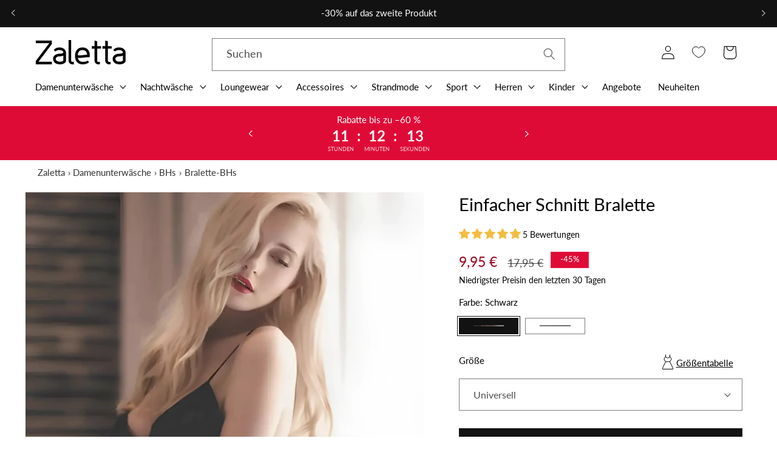

--- FILE ---
content_type: text/html; charset=utf-8
request_url: https://zaletta.de/products/gerade-geschnittener-bralette-bh
body_size: 94004
content:
<!doctype html>
<html class="no-js" lang="de">
  <head>
	<script src="//zaletta.de/cdn/shop/files/pandectes-rules.js?v=15686246405852012005"></script>
	
	
	
	
    <meta charset="utf-8">
    <meta http-equiv="X-UA-Compatible" content="IE=edge">
    <meta name="viewport" content="width=device-width,initial-scale=1">
    <meta name="theme-color" content="">
    <link rel="canonical" href="https://zaletta.de/products/gerade-geschnittener-bralette-bh"><link rel="icon" type="image/png" href="//zaletta.de/cdn/shop/files/Zaletta.de_Favicon.png?crop=center&height=32&v=1653051610&width=32"><link rel="preconnect" href="https://fonts.shopifycdn.com" crossorigin><title>
      Einfacher Schnitt Bralette &ndash; Zaletta.de</title>

    
      <meta name="description" content="Bralette mit einfachem Schnitt Dünne Träger Weicher, glatter Stoff Minimalistisches Design Verfügbare Farben: Schwarz, Weiß Umarmen Sie mühelose Eleganz mit unserem minimalistischen Bralette, das aus weichem, glattem Stoff gefertigt ist und sich wie eine zweite Haut anfühlt. Wählen Sie Ihren perfekten Farbton in klassi">
    

    

<meta property="og:site_name" content="Zaletta.de">
<meta property="og:url" content="https://zaletta.de/products/gerade-geschnittener-bralette-bh">
<meta property="og:title" content="Einfacher Schnitt Bralette">
<meta property="og:type" content="product">
<meta property="og:description" content="Bralette mit einfachem Schnitt Dünne Träger Weicher, glatter Stoff Minimalistisches Design Verfügbare Farben: Schwarz, Weiß Umarmen Sie mühelose Eleganz mit unserem minimalistischen Bralette, das aus weichem, glattem Stoff gefertigt ist und sich wie eine zweite Haut anfühlt. Wählen Sie Ihren perfekten Farbton in klassi"><meta property="og:image" content="http://zaletta.de/cdn/shop/files/black-simple-cut-bralette.webp?v=1737298846">
  <meta property="og:image:secure_url" content="https://zaletta.de/cdn/shop/files/black-simple-cut-bralette.webp?v=1737298846">
  <meta property="og:image:width" content="3200">
  <meta property="og:image:height" content="3200"><meta property="og:price:amount" content="9,95">
  <meta property="og:price:currency" content="EUR"><meta name="twitter:card" content="summary_large_image">
<meta name="twitter:title" content="Einfacher Schnitt Bralette">
<meta name="twitter:description" content="Bralette mit einfachem Schnitt Dünne Träger Weicher, glatter Stoff Minimalistisches Design Verfügbare Farben: Schwarz, Weiß Umarmen Sie mühelose Eleganz mit unserem minimalistischen Bralette, das aus weichem, glattem Stoff gefertigt ist und sich wie eine zweite Haut anfühlt. Wählen Sie Ihren perfekten Farbton in klassi">
    

    <script src="//zaletta.de/cdn/shop/t/17/assets/constants.js?v=58251544750838685771719520174" defer="defer"></script>
    <script src="//zaletta.de/cdn/shop/t/17/assets/pubsub.js?v=158357773527763999511719520174" defer="defer"></script>
    <script src="//zaletta.de/cdn/shop/t/17/assets/global.js?v=37284204640041572741719520174" defer="defer"></script>

          
      <script src="//zaletta.de/cdn/shop/t/17/assets/custom.sections.main-product.js?v=177255812338787340281719521338" defer="defer"></script>
    <script>window.performance && window.performance.mark && window.performance.mark('shopify.content_for_header.start');</script><meta name="google-site-verification" content="Kq3W3DWvaFyUm8CR-cHrsTsYcWQjGjq8YOGeZUetWUE">
<meta id="shopify-digital-wallet" name="shopify-digital-wallet" content="/64436994280/digital_wallets/dialog">
<meta name="shopify-checkout-api-token" content="4113c1196f522cff509945515152e589">
<meta id="in-context-paypal-metadata" data-shop-id="64436994280" data-venmo-supported="false" data-environment="production" data-locale="de_DE" data-paypal-v4="true" data-currency="EUR">
<link rel="alternate" type="application/json+oembed" href="https://zaletta.de/products/gerade-geschnittener-bralette-bh.oembed">
<script async="async" src="/checkouts/internal/preloads.js?locale=de-DE"></script>
<script id="shopify-features" type="application/json">{"accessToken":"4113c1196f522cff509945515152e589","betas":["rich-media-storefront-analytics"],"domain":"zaletta.de","predictiveSearch":true,"shopId":64436994280,"locale":"de"}</script>
<script>var Shopify = Shopify || {};
Shopify.shop = "zaletta-de.myshopify.com";
Shopify.locale = "de";
Shopify.currency = {"active":"EUR","rate":"1.0"};
Shopify.country = "DE";
Shopify.theme = {"name":"ZDE Aktualizacja 27.06","id":169283158359,"schema_name":"Dawn","schema_version":"13.0.1","theme_store_id":null,"role":"main"};
Shopify.theme.handle = "null";
Shopify.theme.style = {"id":null,"handle":null};
Shopify.cdnHost = "zaletta.de/cdn";
Shopify.routes = Shopify.routes || {};
Shopify.routes.root = "/";</script>
<script type="module">!function(o){(o.Shopify=o.Shopify||{}).modules=!0}(window);</script>
<script>!function(o){function n(){var o=[];function n(){o.push(Array.prototype.slice.apply(arguments))}return n.q=o,n}var t=o.Shopify=o.Shopify||{};t.loadFeatures=n(),t.autoloadFeatures=n()}(window);</script>
<script id="shop-js-analytics" type="application/json">{"pageType":"product"}</script>
<script defer="defer" async type="module" src="//zaletta.de/cdn/shopifycloud/shop-js/modules/v2/client.init-shop-cart-sync_HUjMWWU5.de.esm.js"></script>
<script defer="defer" async type="module" src="//zaletta.de/cdn/shopifycloud/shop-js/modules/v2/chunk.common_QpfDqRK1.esm.js"></script>
<script type="module">
  await import("//zaletta.de/cdn/shopifycloud/shop-js/modules/v2/client.init-shop-cart-sync_HUjMWWU5.de.esm.js");
await import("//zaletta.de/cdn/shopifycloud/shop-js/modules/v2/chunk.common_QpfDqRK1.esm.js");

  window.Shopify.SignInWithShop?.initShopCartSync?.({"fedCMEnabled":true,"windoidEnabled":true});

</script>
<script>(function() {
  var isLoaded = false;
  function asyncLoad() {
    if (isLoaded) return;
    isLoaded = true;
    var urls = ["https:\/\/sfdr.co\/sfdr.js?sid=43566\u0026shop=zaletta-de.myshopify.com"];
    for (var i = 0; i < urls.length; i++) {
      var s = document.createElement('script');
      s.type = 'text/javascript';
      s.async = true;
      s.src = urls[i];
      var x = document.getElementsByTagName('script')[0];
      x.parentNode.insertBefore(s, x);
    }
  };
  if(window.attachEvent) {
    window.attachEvent('onload', asyncLoad);
  } else {
    window.addEventListener('load', asyncLoad, false);
  }
})();</script>
<script id="__st">var __st={"a":64436994280,"offset":3600,"reqid":"9d93aeaf-d0d0-4c8a-ab5e-e653b7f80965-1768826852","pageurl":"zaletta.de\/products\/gerade-geschnittener-bralette-bh","u":"22a011ac9cc6","p":"product","rtyp":"product","rid":7788287525096};</script>
<script>window.ShopifyPaypalV4VisibilityTracking = true;</script>
<script id="captcha-bootstrap">!function(){'use strict';const t='contact',e='account',n='new_comment',o=[[t,t],['blogs',n],['comments',n],[t,'customer']],c=[[e,'customer_login'],[e,'guest_login'],[e,'recover_customer_password'],[e,'create_customer']],r=t=>t.map((([t,e])=>`form[action*='/${t}']:not([data-nocaptcha='true']) input[name='form_type'][value='${e}']`)).join(','),a=t=>()=>t?[...document.querySelectorAll(t)].map((t=>t.form)):[];function s(){const t=[...o],e=r(t);return a(e)}const i='password',u='form_key',d=['recaptcha-v3-token','g-recaptcha-response','h-captcha-response',i],f=()=>{try{return window.sessionStorage}catch{return}},m='__shopify_v',_=t=>t.elements[u];function p(t,e,n=!1){try{const o=window.sessionStorage,c=JSON.parse(o.getItem(e)),{data:r}=function(t){const{data:e,action:n}=t;return t[m]||n?{data:e,action:n}:{data:t,action:n}}(c);for(const[e,n]of Object.entries(r))t.elements[e]&&(t.elements[e].value=n);n&&o.removeItem(e)}catch(o){console.error('form repopulation failed',{error:o})}}const l='form_type',E='cptcha';function T(t){t.dataset[E]=!0}const w=window,h=w.document,L='Shopify',v='ce_forms',y='captcha';let A=!1;((t,e)=>{const n=(g='f06e6c50-85a8-45c8-87d0-21a2b65856fe',I='https://cdn.shopify.com/shopifycloud/storefront-forms-hcaptcha/ce_storefront_forms_captcha_hcaptcha.v1.5.2.iife.js',D={infoText:'Durch hCaptcha geschützt',privacyText:'Datenschutz',termsText:'Allgemeine Geschäftsbedingungen'},(t,e,n)=>{const o=w[L][v],c=o.bindForm;if(c)return c(t,g,e,D).then(n);var r;o.q.push([[t,g,e,D],n]),r=I,A||(h.body.append(Object.assign(h.createElement('script'),{id:'captcha-provider',async:!0,src:r})),A=!0)});var g,I,D;w[L]=w[L]||{},w[L][v]=w[L][v]||{},w[L][v].q=[],w[L][y]=w[L][y]||{},w[L][y].protect=function(t,e){n(t,void 0,e),T(t)},Object.freeze(w[L][y]),function(t,e,n,w,h,L){const[v,y,A,g]=function(t,e,n){const i=e?o:[],u=t?c:[],d=[...i,...u],f=r(d),m=r(i),_=r(d.filter((([t,e])=>n.includes(e))));return[a(f),a(m),a(_),s()]}(w,h,L),I=t=>{const e=t.target;return e instanceof HTMLFormElement?e:e&&e.form},D=t=>v().includes(t);t.addEventListener('submit',(t=>{const e=I(t);if(!e)return;const n=D(e)&&!e.dataset.hcaptchaBound&&!e.dataset.recaptchaBound,o=_(e),c=g().includes(e)&&(!o||!o.value);(n||c)&&t.preventDefault(),c&&!n&&(function(t){try{if(!f())return;!function(t){const e=f();if(!e)return;const n=_(t);if(!n)return;const o=n.value;o&&e.removeItem(o)}(t);const e=Array.from(Array(32),(()=>Math.random().toString(36)[2])).join('');!function(t,e){_(t)||t.append(Object.assign(document.createElement('input'),{type:'hidden',name:u})),t.elements[u].value=e}(t,e),function(t,e){const n=f();if(!n)return;const o=[...t.querySelectorAll(`input[type='${i}']`)].map((({name:t})=>t)),c=[...d,...o],r={};for(const[a,s]of new FormData(t).entries())c.includes(a)||(r[a]=s);n.setItem(e,JSON.stringify({[m]:1,action:t.action,data:r}))}(t,e)}catch(e){console.error('failed to persist form',e)}}(e),e.submit())}));const S=(t,e)=>{t&&!t.dataset[E]&&(n(t,e.some((e=>e===t))),T(t))};for(const o of['focusin','change'])t.addEventListener(o,(t=>{const e=I(t);D(e)&&S(e,y())}));const B=e.get('form_key'),M=e.get(l),P=B&&M;t.addEventListener('DOMContentLoaded',(()=>{const t=y();if(P)for(const e of t)e.elements[l].value===M&&p(e,B);[...new Set([...A(),...v().filter((t=>'true'===t.dataset.shopifyCaptcha))])].forEach((e=>S(e,t)))}))}(h,new URLSearchParams(w.location.search),n,t,e,['guest_login'])})(!0,!0)}();</script>
<script integrity="sha256-4kQ18oKyAcykRKYeNunJcIwy7WH5gtpwJnB7kiuLZ1E=" data-source-attribution="shopify.loadfeatures" defer="defer" src="//zaletta.de/cdn/shopifycloud/storefront/assets/storefront/load_feature-a0a9edcb.js" crossorigin="anonymous"></script>
<script data-source-attribution="shopify.dynamic_checkout.dynamic.init">var Shopify=Shopify||{};Shopify.PaymentButton=Shopify.PaymentButton||{isStorefrontPortableWallets:!0,init:function(){window.Shopify.PaymentButton.init=function(){};var t=document.createElement("script");t.src="https://zaletta.de/cdn/shopifycloud/portable-wallets/latest/portable-wallets.de.js",t.type="module",document.head.appendChild(t)}};
</script>
<script data-source-attribution="shopify.dynamic_checkout.buyer_consent">
  function portableWalletsHideBuyerConsent(e){var t=document.getElementById("shopify-buyer-consent"),n=document.getElementById("shopify-subscription-policy-button");t&&n&&(t.classList.add("hidden"),t.setAttribute("aria-hidden","true"),n.removeEventListener("click",e))}function portableWalletsShowBuyerConsent(e){var t=document.getElementById("shopify-buyer-consent"),n=document.getElementById("shopify-subscription-policy-button");t&&n&&(t.classList.remove("hidden"),t.removeAttribute("aria-hidden"),n.addEventListener("click",e))}window.Shopify?.PaymentButton&&(window.Shopify.PaymentButton.hideBuyerConsent=portableWalletsHideBuyerConsent,window.Shopify.PaymentButton.showBuyerConsent=portableWalletsShowBuyerConsent);
</script>
<script data-source-attribution="shopify.dynamic_checkout.cart.bootstrap">document.addEventListener("DOMContentLoaded",(function(){function t(){return document.querySelector("shopify-accelerated-checkout-cart, shopify-accelerated-checkout")}if(t())Shopify.PaymentButton.init();else{new MutationObserver((function(e,n){t()&&(Shopify.PaymentButton.init(),n.disconnect())})).observe(document.body,{childList:!0,subtree:!0})}}));
</script>
<link id="shopify-accelerated-checkout-styles" rel="stylesheet" media="screen" href="https://zaletta.de/cdn/shopifycloud/portable-wallets/latest/accelerated-checkout-backwards-compat.css" crossorigin="anonymous">
<style id="shopify-accelerated-checkout-cart">
        #shopify-buyer-consent {
  margin-top: 1em;
  display: inline-block;
  width: 100%;
}

#shopify-buyer-consent.hidden {
  display: none;
}

#shopify-subscription-policy-button {
  background: none;
  border: none;
  padding: 0;
  text-decoration: underline;
  font-size: inherit;
  cursor: pointer;
}

#shopify-subscription-policy-button::before {
  box-shadow: none;
}

      </style>
<script id="sections-script" data-sections="header" defer="defer" src="//zaletta.de/cdn/shop/t/17/compiled_assets/scripts.js?v=32336"></script>
<script>window.performance && window.performance.mark && window.performance.mark('shopify.content_for_header.end');</script>

    <style data-shopify>
      @font-face {
  font-family: Lato;
  font-weight: 400;
  font-style: normal;
  font-display: swap;
  src: url("//zaletta.de/cdn/fonts/lato/lato_n4.c3b93d431f0091c8be23185e15c9d1fee1e971c5.woff2") format("woff2"),
       url("//zaletta.de/cdn/fonts/lato/lato_n4.d5c00c781efb195594fd2fd4ad04f7882949e327.woff") format("woff");
}

      @font-face {
  font-family: Lato;
  font-weight: 700;
  font-style: normal;
  font-display: swap;
  src: url("//zaletta.de/cdn/fonts/lato/lato_n7.900f219bc7337bc57a7a2151983f0a4a4d9d5dcf.woff2") format("woff2"),
       url("//zaletta.de/cdn/fonts/lato/lato_n7.a55c60751adcc35be7c4f8a0313f9698598612ee.woff") format("woff");
}

      @font-face {
  font-family: Lato;
  font-weight: 400;
  font-style: italic;
  font-display: swap;
  src: url("//zaletta.de/cdn/fonts/lato/lato_i4.09c847adc47c2fefc3368f2e241a3712168bc4b6.woff2") format("woff2"),
       url("//zaletta.de/cdn/fonts/lato/lato_i4.3c7d9eb6c1b0a2bf62d892c3ee4582b016d0f30c.woff") format("woff");
}

      @font-face {
  font-family: Lato;
  font-weight: 700;
  font-style: italic;
  font-display: swap;
  src: url("//zaletta.de/cdn/fonts/lato/lato_i7.16ba75868b37083a879b8dd9f2be44e067dfbf92.woff2") format("woff2"),
       url("//zaletta.de/cdn/fonts/lato/lato_i7.4c07c2b3b7e64ab516aa2f2081d2bb0366b9dce8.woff") format("woff");
}

      @font-face {
  font-family: Lato;
  font-weight: 400;
  font-style: normal;
  font-display: swap;
  src: url("//zaletta.de/cdn/fonts/lato/lato_n4.c3b93d431f0091c8be23185e15c9d1fee1e971c5.woff2") format("woff2"),
       url("//zaletta.de/cdn/fonts/lato/lato_n4.d5c00c781efb195594fd2fd4ad04f7882949e327.woff") format("woff");
}


      
        :root,
        .color-scheme-1 {
          --color-background: 255,255,255;
        
          --gradient-background: #ffffff;
        

        

        --color-foreground: 18,18,18;
        --color-background-contrast: 191,191,191;
        --color-shadow: 18,18,18;
        --color-button: 18,18,18;
        --color-button-text: 255,255,255;
        --color-secondary-button: 255,255,255;
        --color-secondary-button-text: 18,18,18;
        --color-link: 18,18,18;
        --color-badge-foreground: 18,18,18;
        --color-badge-background: 255,255,255;
        --color-badge-border: 18,18,18;
        --payment-terms-background-color: rgb(255 255 255);
      }
      
        
        .color-scheme-2 {
          --color-background: 243,243,243;
        
          --gradient-background: #f3f3f3;
        

        

        --color-foreground: 18,18,18;
        --color-background-contrast: 179,179,179;
        --color-shadow: 18,18,18;
        --color-button: 18,18,18;
        --color-button-text: 243,243,243;
        --color-secondary-button: 243,243,243;
        --color-secondary-button-text: 18,18,18;
        --color-link: 18,18,18;
        --color-badge-foreground: 18,18,18;
        --color-badge-background: 243,243,243;
        --color-badge-border: 18,18,18;
        --payment-terms-background-color: rgb(243 243 243);
      }
      
        
        .color-scheme-3 {
          --color-background: 36,40,51;
        
          --gradient-background: #242833;
        

        

        --color-foreground: 255,255,255;
        --color-background-contrast: 47,52,66;
        --color-shadow: 18,18,18;
        --color-button: 255,255,255;
        --color-button-text: 0,0,0;
        --color-secondary-button: 36,40,51;
        --color-secondary-button-text: 255,255,255;
        --color-link: 255,255,255;
        --color-badge-foreground: 255,255,255;
        --color-badge-background: 36,40,51;
        --color-badge-border: 255,255,255;
        --payment-terms-background-color: rgb(36 40 51);
      }
      
        
        .color-scheme-4 {
          --color-background: 18,18,18;
        
          --gradient-background: #121212;
        

        

        --color-foreground: 255,255,255;
        --color-background-contrast: 146,146,146;
        --color-shadow: 18,18,18;
        --color-button: 255,255,255;
        --color-button-text: 18,18,18;
        --color-secondary-button: 18,18,18;
        --color-secondary-button-text: 255,255,255;
        --color-link: 255,255,255;
        --color-badge-foreground: 255,255,255;
        --color-badge-background: 18,18,18;
        --color-badge-border: 255,255,255;
        --payment-terms-background-color: rgb(18 18 18);
      }
      
        
        .color-scheme-5 {
          --color-background: 51,79,180;
        
          --gradient-background: #334fb4;
        

        

        --color-foreground: 255,255,255;
        --color-background-contrast: 23,35,81;
        --color-shadow: 18,18,18;
        --color-button: 255,255,255;
        --color-button-text: 51,79,180;
        --color-secondary-button: 51,79,180;
        --color-secondary-button-text: 255,255,255;
        --color-link: 255,255,255;
        --color-badge-foreground: 255,255,255;
        --color-badge-background: 51,79,180;
        --color-badge-border: 255,255,255;
        --payment-terms-background-color: rgb(51 79 180);
      }
      
        
        .color-scheme-c5ffa622-faee-4a4e-9b6e-41684d9c706d {
          --color-background: 255,255,255;
        
          --gradient-background: #ffffff;
        

        

        --color-foreground: 18,18,18;
        --color-background-contrast: 191,191,191;
        --color-shadow: 18,18,18;
        --color-button: 18,18,18;
        --color-button-text: 255,255,255;
        --color-secondary-button: 255,255,255;
        --color-secondary-button-text: 18,18,18;
        --color-link: 18,18,18;
        --color-badge-foreground: 18,18,18;
        --color-badge-background: 255,255,255;
        --color-badge-border: 18,18,18;
        --payment-terms-background-color: rgb(255 255 255);
      }
      
        
        .color-scheme-4665fe90-9ea0-439e-9645-c0286d06a9c1 {
          --color-background: 18,18,18;
        
          --gradient-background: #121212;
        

        

        --color-foreground: 255,255,255;
        --color-background-contrast: 146,146,146;
        --color-shadow: 255,255,255;
        --color-button: 18,18,18;
        --color-button-text: 255,255,255;
        --color-secondary-button: 18,18,18;
        --color-secondary-button-text: 255,255,255;
        --color-link: 255,255,255;
        --color-badge-foreground: 255,255,255;
        --color-badge-background: 18,18,18;
        --color-badge-border: 255,255,255;
        --payment-terms-background-color: rgb(18 18 18);
      }
      
        
        .color-scheme-9e332899-8ada-4f83-9b20-acd43c16f760 {
          --color-background: 223,11,55;
        
          --gradient-background: #df0b37;
        

        

        --color-foreground: 255,255,255;
        --color-background-contrast: 101,5,25;
        --color-shadow: 223,11,55;
        --color-button: 223,11,55;
        --color-button-text: 255,255,255;
        --color-secondary-button: 223,11,55;
        --color-secondary-button-text: 223,11,55;
        --color-link: 223,11,55;
        --color-badge-foreground: 255,255,255;
        --color-badge-background: 223,11,55;
        --color-badge-border: 255,255,255;
        --payment-terms-background-color: rgb(223 11 55);
      }
      
        
        .color-scheme-41af1190-d3e1-471c-a7ef-a6596e0ea1a0 {
          --color-background: 220,21,38;
        
          --gradient-background: #dc1526;
        

        

        --color-foreground: 255,255,255;
        --color-background-contrast: 104,10,18;
        --color-shadow: 220,21,38;
        --color-button: 220,21,38;
        --color-button-text: 255,255,255;
        --color-secondary-button: 220,21,38;
        --color-secondary-button-text: 220,21,38;
        --color-link: 220,21,38;
        --color-badge-foreground: 255,255,255;
        --color-badge-background: 220,21,38;
        --color-badge-border: 255,255,255;
        --payment-terms-background-color: rgb(220 21 38);
      }
      

      body, .color-scheme-1, .color-scheme-2, .color-scheme-3, .color-scheme-4, .color-scheme-5, .color-scheme-c5ffa622-faee-4a4e-9b6e-41684d9c706d, .color-scheme-4665fe90-9ea0-439e-9645-c0286d06a9c1, .color-scheme-9e332899-8ada-4f83-9b20-acd43c16f760, .color-scheme-41af1190-d3e1-471c-a7ef-a6596e0ea1a0 {
        color: rgba(var(--color-foreground), 0.75);
        background-color: rgb(var(--color-background));
      }

      :root {
        --font-body-family: Lato, sans-serif;
        --font-body-style: normal;
        --font-body-weight: 400;
        --font-body-weight-bold: 700;

        --font-heading-family: Lato, sans-serif;
        --font-heading-style: normal;
        --font-heading-weight: 400;

        --font-body-scale: 1.15;
        --font-heading-scale: 1.0;

        --media-padding: px;
        --media-border-opacity: 0.05;
        --media-border-width: 1px;
        --media-radius: 0px;
        --media-shadow-opacity: 0.0;
        --media-shadow-horizontal-offset: 0px;
        --media-shadow-vertical-offset: 4px;
        --media-shadow-blur-radius: 5px;
        --media-shadow-visible: 0;

        --page-width: 130rem;
        --page-width-margin: 0rem;

        --product-card-image-padding: 0.0rem;
        --product-card-corner-radius: 0.0rem;
        --product-card-text-alignment: left;
        --product-card-border-width: 0.0rem;
        --product-card-border-opacity: 0.1;
        --product-card-shadow-opacity: 0.0;
        --product-card-shadow-visible: 0;
        --product-card-shadow-horizontal-offset: 0.0rem;
        --product-card-shadow-vertical-offset: 0.4rem;
        --product-card-shadow-blur-radius: 0.5rem;

        --collection-card-image-padding: 0.0rem;
        --collection-card-corner-radius: 0.0rem;
        --collection-card-text-alignment: center;
        --collection-card-border-width: 0.0rem;
        --collection-card-border-opacity: 0.1;
        --collection-card-shadow-opacity: 0.0;
        --collection-card-shadow-visible: 0;
        --collection-card-shadow-horizontal-offset: 0.0rem;
        --collection-card-shadow-vertical-offset: 0.4rem;
        --collection-card-shadow-blur-radius: 0.5rem;

        --blog-card-image-padding: 0.0rem;
        --blog-card-corner-radius: 0.0rem;
        --blog-card-text-alignment: left;
        --blog-card-border-width: 0.0rem;
        --blog-card-border-opacity: 0.1;
        --blog-card-shadow-opacity: 0.0;
        --blog-card-shadow-visible: 0;
        --blog-card-shadow-horizontal-offset: 0.0rem;
        --blog-card-shadow-vertical-offset: 0.4rem;
        --blog-card-shadow-blur-radius: 0.5rem;

        --badge-corner-radius: 0.0rem;

        --popup-border-width: 1px;
        --popup-border-opacity: 0.1;
        --popup-corner-radius: 0px;
        --popup-shadow-opacity: 0.05;
        --popup-shadow-horizontal-offset: 0px;
        --popup-shadow-vertical-offset: 4px;
        --popup-shadow-blur-radius: 5px;

        --drawer-border-width: 1px;
        --drawer-border-opacity: 0.1;
        --drawer-shadow-opacity: 0.0;
        --drawer-shadow-horizontal-offset: 0px;
        --drawer-shadow-vertical-offset: 4px;
        --drawer-shadow-blur-radius: 5px;

        --spacing-sections-desktop: 0px;
        --spacing-sections-mobile: 0px;

        --grid-desktop-vertical-spacing: 4px;
        --grid-desktop-horizontal-spacing: 32px;
        --grid-mobile-vertical-spacing: 2px;
        --grid-mobile-horizontal-spacing: 16px;

        --text-boxes-border-opacity: 0.1;
        --text-boxes-border-width: 0px;
        --text-boxes-radius: 0px;
        --text-boxes-shadow-opacity: 0.0;
        --text-boxes-shadow-visible: 0;
        --text-boxes-shadow-horizontal-offset: 0px;
        --text-boxes-shadow-vertical-offset: 4px;
        --text-boxes-shadow-blur-radius: 5px;

        --buttons-radius: 0px;
        --buttons-radius-outset: 0px;
        --buttons-border-width: 1px;
        --buttons-border-opacity: 1.0;
        --buttons-shadow-opacity: 0.0;
        --buttons-shadow-visible: 0;
        --buttons-shadow-horizontal-offset: 0px;
        --buttons-shadow-vertical-offset: 4px;
        --buttons-shadow-blur-radius: 5px;
        --buttons-border-offset: 0px;

        --inputs-radius: 0px;
        --inputs-border-width: 1px;
        --inputs-border-opacity: 0.55;
        --inputs-shadow-opacity: 0.0;
        --inputs-shadow-horizontal-offset: 0px;
        --inputs-margin-offset: 0px;
        --inputs-shadow-vertical-offset: 4px;
        --inputs-shadow-blur-radius: 5px;
        --inputs-radius-outset: 0px;

        --variant-pills-radius: 0px;
        --variant-pills-border-width: 1px;
        --variant-pills-border-opacity: 0.55;
        --variant-pills-shadow-opacity: 0.0;
        --variant-pills-shadow-horizontal-offset: 0px;
        --variant-pills-shadow-vertical-offset: 4px;
        --variant-pills-shadow-blur-radius: 5px;
      }

      *,
      *::before,
      *::after {
        box-sizing: inherit;
      }

      html {
        box-sizing: border-box;
        font-size: calc(var(--font-body-scale) * 62.5%);
        height: 100%;
      }

      body {
        display: grid;
        grid-template-rows: auto auto 1fr auto;
        grid-template-columns: 100%;
        min-height: 100%;
        margin: 0;
        font-size: 1.5rem;
        letter-spacing: 0.06rem;
        line-height: calc(1 + 0.8 / var(--font-body-scale));
        font-family: var(--font-body-family);
        font-style: var(--font-body-style);
        font-weight: var(--font-body-weight);
      }

      @media screen and (min-width: 750px) {
        body {
          font-size: 1.6rem;
        }
      }
    </style>

    <link href="//zaletta.de/cdn/shop/t/17/assets/base.css?v=20929141147803425741719520174" rel="stylesheet" type="text/css" media="all" />
    <link href="//zaletta.de/cdn/shop/t/17/assets/custom.core.css?v=136469956724476481531719520174" rel="stylesheet" type="text/css" media="all" />
    <link href="//zaletta.de/cdn/shop/t/17/assets/brand-custom-style.css?v=150745794643870665541731002990" rel="stylesheet" type="text/css" media="all" />
    <link href="//zaletta.de/cdn/shop/t/17/assets/wishlist-custom-style.css?v=73456067099576270591719520174" rel="stylesheet" type="text/css" media="all" />
    <style>
   

      div.card__variant-color {
          display: flex;
          flex-wrap: wrap;
          margin-bottom: 15px;
          position: relative;
          z-index: 2;
      }
      div.color-variant {
          display: block;
          height: 15px;
          width: 15px;
          margin: 0 5px 15px 5px;
          box-shadow: 0px 0px 2px 0px gray;
          position: relative;
          z-index: 2;
          cursor: pointer;
      }

      div.color-variant::after {
          content: '';
          display: block;
          width: 100%;
          height: 15px;
          position: absolute;
          top: 100%;
      }

     
     
      
        

        .color-variant.color-variant-altrosa,
        .filter-color.altrosa svg
          {
            
              background-color: #da6f91;
            
          }
      
        

        .color-variant.color-variant-auburn,
        .filter-color.auburn svg
          {
            
              background-color: #a52a2a;
            
          }
      
        

        .color-variant.color-variant-beige,
        .filter-color.beige svg
          {
            
              background-color: #e0ccb2;
            
          }
      
        

        .color-variant.color-variant-beige_1,
        .filter-color.beige_1 svg
          {
            
              background-color: #d9c5ab;
            
          }
      
        

        .color-variant.color-variant-beige_2,
        .filter-color.beige_2 svg
          {
            
              background-color: #e5cba9;
            
          }
      
        

        .color-variant.color-variant-beige-rosa,
        .filter-color.beige-rosa svg
          {
            
              background-image: url("//zaletta.de/cdn/shop/files/Beige-Rose_15x.png?v=1737534372");
              background-size: cover;
            
          }
      
        

        .color-variant.color-variant-blau,
        .filter-color.blau svg
          {
            
              background-color: #0073ff;
            
          }
      
        

        .color-variant.color-variant-blau_1,
        .filter-color.blau_1 svg
          {
            
              background-color: #1d83ff;
            
          }
      
        

        .color-variant.color-variant-blau_2,
        .filter-color.blau_2 svg
          {
            
              background-color: #0369e6;
            
          }
      
        

        .color-variant.color-variant-blau-karomuster,
        .filter-color.blau-karomuster svg
          {
            
              background-color: #0073ff;
            
          }
      
        

        .color-variant.color-variant-blau-rosa,
        .filter-color.blau-rosa svg
          {
            
              background-image: url("//zaletta.de/cdn/shop/files/Bleu-Rose_15x.png?v=1737456300");
              background-size: cover;
            
          }
      
        

        .color-variant.color-variant-blau-weiß,
        .filter-color.blau-weiß svg
          {
            
              background-image: url("//zaletta.de/cdn/shop/files/Bleu-Blanc_15x.png?v=1737456335");
              background-size: cover;
            
          }
      
        

        .color-variant.color-variant-blaue_blätter,
        .filter-color.blaue_blätter svg
          {
            
              background-color: #0073ff;
            
          }
      
        

        .color-variant.color-variant-blaue_pilze,
        .filter-color.blaue_pilze svg
          {
            
              background-color: #0073ff;
            
          }
      
        

        .color-variant.color-variant-bordeaux,
        .filter-color.bordeaux svg
          {
            
              background-color: #881a38;
            
          }
      
        

        .color-variant.color-variant-braun,
        .filter-color.braun svg
          {
            
              background-color: #845342;
            
          }
      
        

        .color-variant.color-variant-braun-schwarz,
        .filter-color.braun-schwarz svg
          {
            
              background-image: url("//zaletta.de/cdn/shop/files/Marron-Noir_15x.png?v=1737456434");
              background-size: cover;
            
          }
      
        

        .color-variant.color-variant-burgund,
        .filter-color.burgund svg
          {
            
              background-color: #760210;
            
          }
      
        

        .color-variant.color-variant-creme,
        .filter-color.creme svg
          {
            
              background-color: #fff7d0;
            
          }
      
        

        .color-variant.color-variant-dunkelbeige,
        .filter-color.dunkelbeige svg
          {
            
              background-color: #b3a38e;
            
          }
      
        

        .color-variant.color-variant-dunkelblau,
        .filter-color.dunkelblau svg
          {
            
              background-color: #004080;
            
          }
      
        

        .color-variant.color-variant-dunkelbraun,
        .filter-color.dunkelbraun svg
          {
            
              background-color: #533224;
            
          }
      
        

        .color-variant.color-variant-dunkelgelb,
        .filter-color.dunkelgelb svg
          {
            
              background-color: #e6d800;
            
          }
      
        

        .color-variant.color-variant-dunkelgrau,
        .filter-color.dunkelgrau svg
          {
            
              background-color: #404243;
            
          }
      
        

        .color-variant.color-variant-dunkelgrün,
        .filter-color.dunkelgrün svg
          {
            
              background-color: #4a7750;
            
          }
      
        

        .color-variant.color-variant-dunkelgrün,
        .filter-color.dunkelgrün svg
          {
            
              background-color: #3b5b3e;
            
          }
      
        

        .color-variant.color-variant-dunkellila,
        .filter-color.dunkellila svg
          {
            
              background-color: #604b80;
            
          }
      
        

        .color-variant.color-variant-dunkelmarineblau,
        .filter-color.dunkelmarineblau svg
          {
            
              background-color: #004080;
            
          }
      
        

        .color-variant.color-variant-dunkelpink,
        .filter-color.dunkelpink svg
          {
            
              background-color: #b35c88;
            
          }
      
        

        .color-variant.color-variant-dunkelrosa,
        .filter-color.dunkelrosa svg
          {
            
              background-color: #b35c88;
            
          }
      
        

        .color-variant.color-variant-dunkelrot,
        .filter-color.dunkelrot svg
          {
            
              background-color: #920b2c;
            
          }
      
        

        .color-variant.color-variant-dunkelviolett,
        .filter-color.dunkelviolett svg
          {
            
              background-color: #604b80;
            
          }
      
        

        .color-variant.color-variant-ecru,
        .filter-color.ecru svg
          {
            
              background-color: #eadcc6;
            
          }
      
        

        .color-variant.color-variant-flieder,
        .filter-color.flieder svg
          {
            
              background-color: #b19dc9;
            
          }
      
        

        .color-variant.color-variant-fuchsia,
        .filter-color.fuchsia svg
          {
            
              background-color: #ef2b6c;
            
          }
      
        

        .color-variant.color-variant-fuchsie,
        .filter-color.fuchsie svg
          {
            
              background-color: #ff00ff;
            
          }
      
        

        .color-variant.color-variant-gelb,
        .filter-color.gelb svg
          {
            
              background-color: #fff000;
            
          }
      
        

        .color-variant.color-variant-gelb-grün,
        .filter-color.gelb-grün svg
          {
            
              background-image: url("//zaletta.de/cdn/shop/files/Jaune-vert_15x.png?v=1737456476");
              background-size: cover;
            
          }
      
        

        .color-variant.color-variant-gelb-marineblau,
        .filter-color.gelb-marineblau svg
          {
            
              background-image: url("//zaletta.de/cdn/shop/files/Yellow-Navy_15x.png?v=1737541138");
              background-size: cover;
            
          }
      
        

        .color-variant.color-variant-gelb-orange,
        .filter-color.gelb-orange svg
          {
            
              background-image: url("//zaletta.de/cdn/shop/files/Jaune-Orange_15x.png?v=1737456548");
              background-size: cover;
            
          }
      
        

        .color-variant.color-variant-gold,
        .filter-color.gold svg
          {
            
              background-color: #ffd700;
            
          }
      
        

        .color-variant.color-variant-graphit,
        .filter-color.graphit svg
          {
            
              background-color: #41424c;
            
          }
      
        

        .color-variant.color-variant-grau,
        .filter-color.grau svg
          {
            
              background-color: #a2a7a9;
            
          }
      
        

        .color-variant.color-variant-grau_1,
        .filter-color.grau_1 svg
          {
            
              background-color: #afb2b3;
            
          }
      
        

        .color-variant.color-variant-grau_2,
        .filter-color.grau_2 svg
          {
            
              background-color: #96999b;
            
          }
      
        

        .color-variant.color-variant-grau_3,
        .filter-color.grau_3 svg
          {
            
              background-color: #98a3a7;
            
          }
      
        

        .color-variant.color-variant-grau_4,
        .filter-color.grau_4 svg
          {
            
              background-color: #999e9f;
            
          }
      
        

        .color-variant.color-variant-grau-braun,
        .filter-color.grau-braun svg
          {
            
              background-image: url("//zaletta.de/cdn/shop/files/Gris-brun_15x.png?v=1737535145");
              background-size: cover;
            
          }
      
        

        .color-variant.color-variant-grau-marineblau,
        .filter-color.grau-marineblau svg
          {
            
              background-image: url("//zaletta.de/cdn/shop/files/Grey-Navy_15x.png?v=1737535186");
              background-size: cover;
            
          }
      
        

        .color-variant.color-variant-grau-rot,
        .filter-color.grau-rot svg
          {
            
              background-image: url("//zaletta.de/cdn/shop/files/Gris-Rouge_15x.png?v=1737456589");
              background-size: cover;
            
          }
      
        

        .color-variant.color-variant-grau-schwarz,
        .filter-color.grau-schwarz svg
          {
            
              background-image: url("//zaletta.de/cdn/shop/files/Gris-Noir_15x.png?v=1737535208");
              background-size: cover;
            
          }
      
        

        .color-variant.color-variant-grau-weinrot,
        .filter-color.grau-weinrot svg
          {
            
              background-image: url("//zaletta.de/cdn/shop/files/Grey-Burgundy_15x.png?v=1737535235");
              background-size: cover;
            
          }
      
        

        .color-variant.color-variant-grau-weiß,
        .filter-color.grau-weiß svg
          {
            
              background-image: url("//zaletta.de/cdn/shop/files/Gris-Blanc_15x.png?v=1737535251");
              background-size: cover;
            
          }
      
        

        .color-variant.color-variant-graublau,
        .filter-color.graublau svg
          {
            
              background-color: #7a9bc2;
            
          }
      
        

        .color-variant.color-variant-graue_streifen,
        .filter-color.graue_streifen svg
          {
            
              background-color: #a2a7a9;
            
          }
      
        

        .color-variant.color-variant-grün,
        .filter-color.grün svg
          {
            
              background-color: #6dbf73;
            
          }
      
        

        .color-variant.color-variant-grün_1,
        .filter-color.grün_1 svg
          {
            
              background-color: #5ebf65;
            
          }
      
        

        .color-variant.color-variant-grün_2,
        .filter-color.grün_2 svg
          {
            
              background-color: #6daf72;
            
          }
      
        

        .color-variant.color-variant-grün-rot,
        .filter-color.grün-rot svg
          {
            
              background-image: url("//zaletta.de/cdn/shop/files/Vert-Rouge_15x.png?v=1737535290");
              background-size: cover;
            
          }
      
        

        .color-variant.color-variant-grün-weiß,
        .filter-color.grün-weiß svg
          {
            
              background-image: url("//zaletta.de/cdn/shop/files/Vert-Blanc_15x.png?v=1737535323");
              background-size: cover;
            
          }
      
        

        .color-variant.color-variant-hellbeige,
        .filter-color.hellbeige svg
          {
            
              background-color: #ece0d1;
            
          }
      
        

        .color-variant.color-variant-hellblau,
        .filter-color.hellblau svg
          {
            
              background-color: #b0d9f0;
            
          }
      
        

        .color-variant.color-variant-hellblau,
        .filter-color.hellblau svg
          {
            
              background-color: #4da0ff;
            
          }
      
        

        .color-variant.color-variant-hellblau-gelb,
        .filter-color.hellblau-gelb svg
          {
            
              background-image: url("//zaletta.de/cdn/shop/files/Light_Blue-Yellow_15x.png?v=1737541818");
              background-size: cover;
            
          }
      
        

        .color-variant.color-variant-hellbraun,
        .filter-color.hellbraun svg
          {
            
              background-color: #a57a65;
            
          }
      
        

        .color-variant.color-variant-hellgelb,
        .filter-color.hellgelb svg
          {
            
              background-color: #fff9a1;
            
          }
      
        

        .color-variant.color-variant-hellgrau,
        .filter-color.hellgrau svg
          {
            
              background-color: #d1d4d6;
            
          }
      
        

        .color-variant.color-variant-hellgrün,
        .filter-color.hellgrün svg
          {
            
              background-color: #a8cca9;
            
          }
      
        

        .color-variant.color-variant-helllila,
        .filter-color.helllila svg
          {
            
              background-color: #b19dc9;
            
          }
      
        

        .color-variant.color-variant-hellrosa,
        .filter-color.hellrosa svg
          {
            
              background-color: #ffbdd0;
            
          }
      
        

        .color-variant.color-variant-hellviolett,
        .filter-color.hellviolett svg
          {
            
              background-color: #b19dc9;
            
          }
      
        

        .color-variant.color-variant-himbeere,
        .filter-color.himbeere svg
          {
            
              background-color: #ba1e6b;
            
          }
      
        

        .color-variant.color-variant-kaffee,
        .filter-color.kaffee svg
          {
            
              background-color: #dfc7a1;
            
          }
      
        

        .color-variant.color-variant-karamell,
        .filter-color.karamell svg
          {
            
              background-color: #b67233;
            
          }
      
        

        .color-variant.color-variant-khaki,
        .filter-color.khaki svg
          {
            
              background-color: #618358;
            
          }
      
        

        .color-variant.color-variant-koralle,
        .filter-color.koralle svg
          {
            
              background-color: #ff6f50;
            
          }
      
        

        .color-variant.color-variant-lachs,
        .filter-color.lachs svg
          {
            
              background-color: #fa8072;
            
          }
      
        

        .color-variant.color-variant-lavendel,
        .filter-color.lavendel svg
          {
            
              background-color: #e6e6fa;
            
          }
      
        

        .color-variant.color-variant-leopardenmuster,
        .filter-color.leopardenmuster svg
          {
            
              background-image: url("//zaletta.de/cdn/shop/files/leopard-print-design-cheetah-skin-animal-print-free-vector_15x.png?v=1737546045");
              background-size: cover;
            
          }
      
        

        .color-variant.color-variant-lila,
        .filter-color.lila svg
          {
            
              background-color: #8a68af;
            
          }
      
        

        .color-variant.color-variant-lila-blau,
        .filter-color.lila-blau svg
          {
            
              background-image: url("//zaletta.de/cdn/shop/files/Violet-Bleu_15x.png?v=1737538909");
              background-size: cover;
            
          }
      
        

        .color-variant.color-variant-limette,
        .filter-color.limette svg
          {
            
              background-color: #80cc23;
            
          }
      
        

        .color-variant.color-variant-marine,
        .filter-color.marine svg
          {
            
              background-color: #010165;
            
          }
      
        

        .color-variant.color-variant-marineblau,
        .filter-color.marineblau svg
          {
            
              background-color: #010165;
            
          }
      
        

        .color-variant.color-variant-marineblau-beige,
        .filter-color.marineblau-beige svg
          {
            
              background-image: url("//zaletta.de/cdn/shop/files/Marine-Beige_15x.png?v=1737456743");
              background-size: cover;
            
          }
      
        

        .color-variant.color-variant-marineblau-gelb,
        .filter-color.marineblau-gelb svg
          {
            
              background-image: url("//zaletta.de/cdn/shop/files/Navy-Yellow_15x.png?v=1737534402");
              background-size: cover;
            
          }
      
        

        .color-variant.color-variant-marineblau-hellblau,
        .filter-color.marineblau-hellblau svg
          {
            
              background-image: url("//zaletta.de/cdn/shop/files/Navy-Light_Blue_15x.png?v=1737534430");
              background-size: cover;
            
          }
      
        

        .color-variant.color-variant-marineblau-rosa,
        .filter-color.marineblau-rosa svg
          {
            
              background-image: url("//zaletta.de/cdn/shop/files/Navy-Pink_15x.png?v=1737534470");
              background-size: cover;
            
          }
      
        

        .color-variant.color-variant-marineblau-rot,
        .filter-color.marineblau-rot svg
          {
            
              background-image: url("//zaletta.de/cdn/shop/files/Navy-Red_15x.png?v=1737534487");
              background-size: cover;
            
          }
      
        

        .color-variant.color-variant-marineblau-schwarz-weinrot,
        .filter-color.marineblau-schwarz-weinrot svg
          {
            
              background-image: url("//zaletta.de/cdn/shop/files/Navy-Black-Burgundy_15x.png?v=1737549313");
              background-size: cover;
            
          }
      
        

        .color-variant.color-variant-marineblau-weiß,
        .filter-color.marineblau-weiß svg
          {
            
              background-image: url("//zaletta.de/cdn/shop/files/Marine-Blanc_15x.png?v=1739891096");
              background-size: cover;
            
          }
      
        

        .color-variant.color-variant-meeresgrün,
        .filter-color.meeresgrün svg
          {
            
              background-color: #095859;
            
          }
      
        

        .color-variant.color-variant-mehrfarben,
        .filter-color.mehrfarben svg
          {
            
              background-image: url("//zaletta.de/cdn/shop/files/imageedit_2_8883256041_1_15x.webp?v=1718997705");
              background-size: cover;
            
          }
      
        

        .color-variant.color-variant-mehrfarbig,
        .filter-color.mehrfarbig svg
          {
            
              background-image: url("//zaletta.de/cdn/shop/files/imageedit_2_8883256041_1_15x.webp?v=1718997705");
              background-size: cover;
            
          }
      
        

        .color-variant.color-variant-mehrfarbig_1,
        .filter-color.mehrfarbig_1 svg
          {
            
              background-image: url("//zaletta.de/cdn/shop/files/imageedit_2_8883256041_1_1_15x.webp?v=1737538636");
              background-size: cover;
            
          }
      
        

        .color-variant.color-variant-mehrfarbig_2,
        .filter-color.mehrfarbig_2 svg
          {
            
              background-image: url("//zaletta.de/cdn/shop/files/imageedit_2_8883256041_1_1_15x.webp?v=1737538636");
              background-size: cover;
            
          }
      
        

        .color-variant.color-variant-mint,
        .filter-color.mint svg
          {
            
              background-color: #66f4d4;
            
          }
      
        

        .color-variant.color-variant-mintgrün,
        .filter-color.mintgrün svg
          {
            
              background-color: #66f4d4;
            
          }
      
        

        .color-variant.color-variant-muster_1,
        .filter-color.muster_1 svg
          {
            
              background-image: url("//zaletta.de/cdn/shop/files/imageedit_2_8883256041_1_1_15x.webp?v=1737538636");
              background-size: cover;
            
          }
      
        

        .color-variant.color-variant-muster_2,
        .filter-color.muster_2 svg
          {
            
              background-image: url("//zaletta.de/cdn/shop/files/imageedit_2_8883256041_1_1_15x.webp?v=1737538636");
              background-size: cover;
            
          }
      
        

        .color-variant.color-variant-muster_3,
        .filter-color.muster_3 svg
          {
            
              background-image: url("//zaletta.de/cdn/shop/files/imageedit_2_8883256041_1_1_15x.webp?v=1737538636");
              background-size: cover;
            
          }
      
        

        .color-variant.color-variant-muster_4,
        .filter-color.muster_4 svg
          {
            
              background-image: url("//zaletta.de/cdn/shop/files/imageedit_2_8883256041_1_1_15x.webp?v=1737538636");
              background-size: cover;
            
          }
      
        

        .color-variant.color-variant-muster_5,
        .filter-color.muster_5 svg
          {
            
              background-image: url("//zaletta.de/cdn/shop/files/imageedit_2_8883256041_1_1_15x.webp?v=1737538636");
              background-size: cover;
            
          }
      
        

        .color-variant.color-variant-neonrosa,
        .filter-color.neonrosa svg
          {
            
              background-color: #da697d;
            
          }
      
        

        .color-variant.color-variant-nude,
        .filter-color.nude svg
          {
            
              background-color: #e0ccb2;
            
          }
      
        

        .color-variant.color-variant-olivgrün,
        .filter-color.olivgrün svg
          {
            
              background-color: #808000;
            
          }
      
        

        .color-variant.color-variant-orange,
        .filter-color.orange svg
          {
            
              background-color: #ff8a1c;
            
          }
      
        

        .color-variant.color-variant-orange-schwarz,
        .filter-color.orange-schwarz svg
          {
            
              background-image: url("//zaletta.de/cdn/shop/files/Orange-Black_15x.png?v=1737549223");
              background-size: cover;
            
          }
      
        

        .color-variant.color-variant-pfirsich,
        .filter-color.pfirsich svg
          {
            
              background-color: #fbceb1;
            
          }
      
        

        .color-variant.color-variant-puderrosa,
        .filter-color.puderrosa svg
          {
            
              background-color: #ffbacf;
            
          }
      
        

        .color-variant.color-variant-regenbogen,
        .filter-color.regenbogen svg
          {
            
              background-image: url("//zaletta.de/cdn/shop/files/imageedit_2_8883256041_1_1_15x.webp?v=1737538636");
              background-size: cover;
            
          }
      
        

        .color-variant.color-variant-rosa,
        .filter-color.rosa svg
          {
            
              background-color: #ff8cb0;
            
          }
      
        

        .color-variant.color-variant-rosa_1,
        .filter-color.rosa_1 svg
          {
            
              background-color: #ff6f9c;
            
          }
      
        

        .color-variant.color-variant-rosa_2,
        .filter-color.rosa_2 svg
          {
            
              background-color: #ea7d9f;
            
          }
      
        

        .color-variant.color-variant-rosa-beige,
        .filter-color.rosa-beige svg
          {
            
              background-image: url("//zaletta.de/cdn/shop/files/Rose-beige_15x.png?v=1737538364");
              background-size: cover;
            
          }
      
        

        .color-variant.color-variant-rosa_blätter,
        .filter-color.rosa_blätter svg
          {
            
              background-color: #e77e9f;
            
          }
      
        

        .color-variant.color-variant-rosa-blau,
        .filter-color.rosa-blau svg
          {
            
              background-image: url("//zaletta.de/cdn/shop/files/Rose-Bleu_15x.png?v=1737534532");
              background-size: cover;
            
          }
      
        

        .color-variant.color-variant-rosa-grau,
        .filter-color.rosa-grau svg
          {
            
              background-image: url("//zaletta.de/cdn/shop/files/Rose-Gris_15x.png?v=1737534577");
              background-size: cover;
            
          }
      
        

        .color-variant.color-variant-rosa-grün,
        .filter-color.rosa-grün svg
          {
            
              background-image: url("//zaletta.de/cdn/shop/files/Rose-Vert_15x.png?v=1737538399");
              background-size: cover;
            
          }
      
        

        .color-variant.color-variant-rosa-karomuster,
        .filter-color.rosa-karomuster svg
          {
            
              background-color: #fc87ab;
            
          }
      
        

        .color-variant.color-variant-rosa-lila,
        .filter-color.rosa-lila svg
          {
            
              background-image: url("//zaletta.de/cdn/shop/files/Rose-Violet_15x.png?v=1737538883");
              background-size: cover;
            
          }
      
        

        .color-variant.color-variant-rosa-marineblau,
        .filter-color.rosa-marineblau svg
          {
            
              background-image: url("//zaletta.de/cdn/shop/files/Rose-Marine_15x.png?v=1737538427");
              background-size: cover;
            
          }
      
        

        .color-variant.color-variant-rosa-orange,
        .filter-color.rosa-orange svg
          {
            
              background-image: url("//zaletta.de/cdn/shop/files/Rose-Orange_15x.png?v=1737534598");
              background-size: cover;
            
          }
      
        

        .color-variant.color-variant-rosa_pilze,
        .filter-color.rosa_pilze svg
          {
            
              background-color: #f495b2;
            
          }
      
        

        .color-variant.color-variant-rot,
        .filter-color.rot svg
          {
            
              background-color: #d0103f;
            
          }
      
        

        .color-variant.color-variant-rot-marineblau,
        .filter-color.rot-marineblau svg
          {
            
              background-image: url("//zaletta.de/cdn/shop/files/Rouge-Marine_15x.png?v=1737549182");
              background-size: cover;
            
          }
      
        

        .color-variant.color-variant-rot-schwarz,
        .filter-color.rot-schwarz svg
          {
            
              background-image: url("//zaletta.de/cdn/shop/files/Red-Black_15x.png?v=1737549200");
              background-size: cover;
            
          }
      
        

        .color-variant.color-variant-rot-weiß,
        .filter-color.rot-weiß svg
          {
            
              background-image: url("//zaletta.de/cdn/shop/files/Rouge-Blanc_15x.png?v=1737534623");
              background-size: cover;
            
          }
      
        

        .color-variant.color-variant-rotwein,
        .filter-color.rotwein svg
          {
            
              background-color: #881a38;
            
          }
      
        

        .color-variant.color-variant-schwarz,
        .filter-color.schwarz svg
          {
            
              background-color: #0a0a0a;
            
          }
      
        

        .color-variant.color-variant-schwarz_1,
        .filter-color.schwarz_1 svg
          {
            
              background-color: #0a0a0a;
            
          }
      
        

        .color-variant.color-variant-schwarz_2,
        .filter-color.schwarz_2 svg
          {
            
              background-color: #0a0a0a;
            
          }
      
        

        .color-variant.color-variant-schwarz_3,
        .filter-color.schwarz_3 svg
          {
            
              background-color: #0a0a0a;
            
          }
      
        

        .color-variant.color-variant-schwarz_4,
        .filter-color.schwarz_4 svg
          {
            
              background-color: #0a0a0a;
            
          }
      
        

        .color-variant.color-variant-schwarz-blau,
        .filter-color.schwarz-blau svg
          {
            
              background-image: url("//zaletta.de/cdn/shop/files/Noir-Bleu_15x.png?v=1737534678");
              background-size: cover;
            
          }
      
        

        .color-variant.color-variant-schwarz-orange,
        .filter-color.schwarz-orange svg
          {
            
              background-image: url("//zaletta.de/cdn/shop/files/black_orange_15x.png?v=1737534748");
              background-size: cover;
            
          }
      
        

        .color-variant.color-variant-schwarz-rosa,
        .filter-color.schwarz-rosa svg
          {
            
              background-image: url("//zaletta.de/cdn/shop/files/Noir-Rose_15x.png?v=1737541053");
              background-size: cover;
            
          }
      
        

        .color-variant.color-variant-schwarz-rot,
        .filter-color.schwarz-rot svg
          {
            
              background-image: url("//zaletta.de/cdn/shop/files/Noir-Rouge_15x.png?v=1737534781");
              background-size: cover;
            
          }
      
        

        .color-variant.color-variant-schwarz-senfgelb,
        .filter-color.schwarz-senfgelb svg
          {
            
              background-image: url("//zaletta.de/cdn/shop/files/Black-Mustard_15x.png?v=1737541092");
              background-size: cover;
            
          }
      
        

        .color-variant.color-variant-schwarz-weiß,
        .filter-color.schwarz-weiß svg
          {
            
              background-image: url("//zaletta.de/cdn/shop/files/Noir-Blanc_15x.png?v=1737534657");
              background-size: cover;
            
          }
      
        

        .color-variant.color-variant-schwarzer_teddy,
        .filter-color.schwarzer_teddy svg
          {
            
              background-color: #0a0a0a;
            
          }
      
        

        .color-variant.color-variant-senfgelb,
        .filter-color.senfgelb svg
          {
            
              background-color: #eaaa00;
            
          }
      
        

        .color-variant.color-variant-silber,
        .filter-color.silber svg
          {
            
              background-color: #a1a1a1;
            
          }
      
        

        .color-variant.color-variant-silbern,
        .filter-color.silbern svg
          {
            
              background-color: #a1a1a1;
            
          }
      
        

        .color-variant.color-variant-tarnmuster,
        .filter-color.tarnmuster svg
          {
            
              background-color: #78866b;
            
          }
      
        

        .color-variant.color-variant-tiermuster,
        .filter-color.tiermuster svg
          {
            
              background-image: url("//zaletta.de/cdn/shop/files/imageedit_2_8883256041_1_1_15x.webp?v=1737538636");
              background-size: cover;
            
          }
      
        

        .color-variant.color-variant-transparent,
        .filter-color.transparent svg
          {
            
              background-image: url("//zaletta.de/cdn/shop/files/imageedit_2_8883256041_1_1_15x.webp?v=1737538636");
              background-size: cover;
            
          }
      
        

        .color-variant.color-variant-türkis,
        .filter-color.türkis svg
          {
            
              background-color: #057485;
            
          }
      
        

        .color-variant.color-variant-violett,
        .filter-color.violett svg
          {
            
              background-color: #8a68af;
            
          }
      
        

        .color-variant.color-variant-wassermelone,
        .filter-color.wassermelone svg
          {
            
              background-color: #fd4659;
            
          }
      
        

        .color-variant.color-variant-weinrot,
        .filter-color.weinrot svg
          {
            
              background-color: #760210;
            
          }
      
        

        .color-variant.color-variant-weinrot-gelb,
        .filter-color.weinrot-gelb svg
          {
            
              background-image: url("//zaletta.de/cdn/shop/files/Burgundy-Yellow_15x.png?v=1737542540");
              background-size: cover;
            
          }
      
        

        .color-variant.color-variant-weinrot-marineblau,
        .filter-color.weinrot-marineblau svg
          {
            
              background-image: url("//zaletta.de/cdn/shop/files/Burgundy-Navy_15x.png?v=1737542562");
              background-size: cover;
            
          }
      
        

        .color-variant.color-variant-weinrot-weiß,
        .filter-color.weinrot-weiß svg
          {
            
              background-image: url("//zaletta.de/cdn/shop/files/Burgundy-White_15x.png?v=1737542579");
              background-size: cover;
            
          }
      
        

        .color-variant.color-variant-weiß,
        .filter-color.weiß svg
          {
            
              background-color: #f8f8f8;
            
          }
      
        

        .color-variant.color-variant-weiß-beige,
        .filter-color.weiß-beige svg
          {
            
              background-image: url("//zaletta.de/cdn/shop/files/Blanc-Beige_15x.png?v=1737540919");
              background-size: cover;
            
          }
      
        

        .color-variant.color-variant-weiß-blau,
        .filter-color.weiß-blau svg
          {
            
              background-image: url("//zaletta.de/cdn/shop/files/Bianco-Blu_15x.png?v=1737534901");
              background-size: cover;
            
          }
      
        

        .color-variant.color-variant-weiß-gelb,
        .filter-color.weiß-gelb svg
          {
            
              background-image: url("//zaletta.de/cdn/shop/files/White-Yellow_15x.png?v=1739891119");
              background-size: cover;
            
          }
      
        

        .color-variant.color-variant-weiß-grün,
        .filter-color.weiß-grün svg
          {
            
              background-image: url("//zaletta.de/cdn/shop/files/Blanc-Vert_15x.png?v=1737535048");
              background-size: cover;
            
          }
      
        

        .color-variant.color-variant-weiß-marineblau,
        .filter-color.weiß-marineblau svg
          {
            
              background-image: url("//zaletta.de/cdn/shop/files/Blanc-Marine_15x.png?v=1737540899");
              background-size: cover;
            
          }
      
        

        .color-variant.color-variant-weiß-orange,
        .filter-color.weiß-orange svg
          {
            
              background-image: url("//zaletta.de/cdn/shop/files/White-Orange_15x.png?v=1739891136");
              background-size: cover;
            
          }
      
        

        .color-variant.color-variant-weiß-rosa,
        .filter-color.weiß-rosa svg
          {
            
              background-image: url("//zaletta.de/cdn/shop/files/Blanc-Rose_15x.png?v=1737540863");
              background-size: cover;
            
          }
      
        

        .color-variant.color-variant-weiß-rot,
        .filter-color.weiß-rot svg
          {
            
              background-image: url("//zaletta.de/cdn/shop/files/Blanc-Rouge_15x.png?v=1737540879");
              background-size: cover;
            
          }
      
        

        .color-variant.color-variant-weiß-schwarz,
        .filter-color.weiß-schwarz svg
          {
            
              background-image: url("//zaletta.de/cdn/shop/files/Blanc-Noir_15x.png?v=1737535081");
              background-size: cover;
            
          }
      
        

        .color-variant.color-variant-weiß-türkis,
        .filter-color.weiß-türkis svg
          {
            
              background-image: url("//zaletta.de/cdn/shop/files/White_Turkis_15x.png?v=1737535365");
              background-size: cover;
            
          }
      
        

        .color-variant.color-variant-weißer_teddy,
        .filter-color.weißer_teddy svg
          {
            
              background-color: #efefef;
            
          }
      
        

        .color-variant.color-variant-ziegelrot,
        .filter-color.ziegelrot svg
          {
            
              background-color: #bc4a3c;
            
          }
      

       
    
        .filter-color .hide
        {
         display: none !important;
        }

   
  

</style>

<style>
  
  

    

    
  
  
</style>

    <link href="//zaletta.de/cdn/shop/t/17/assets/component-card.css?v=85896532769934395571719520174" rel="stylesheet" type="text/css" media="all" />
    <link href="//zaletta.de/cdn/shop/t/17/assets/custom.components.card-product.css?v=28486959051864727751719520174" rel="stylesheet" type="text/css" media="all" />
    <link href="//zaletta.de/cdn/shop/t/17/assets/component-price.css?v=70172745017360139101719520174" rel="stylesheet" type="text/css" media="all" />

    <link href="//zaletta.de/cdn/shop/t/17/assets/component-slider.css?v=142503135496229589681719520174" rel="stylesheet" type="text/css" media="all" />
    <link href="//zaletta.de/cdn/shop/t/17/assets/template-collection.css?v=58558206033505836701719520174" rel="stylesheet" type="text/css" media="all" />

    <link href="//zaletta.de/cdn/shop/t/17/assets/swiper-bundle.css?v=147350667925548173411719520174" rel="stylesheet" type="text/css" media="all" /><link rel="preload" as="font" href="//zaletta.de/cdn/fonts/lato/lato_n4.c3b93d431f0091c8be23185e15c9d1fee1e971c5.woff2" type="font/woff2" crossorigin><link rel="preload" as="font" href="//zaletta.de/cdn/fonts/lato/lato_n4.c3b93d431f0091c8be23185e15c9d1fee1e971c5.woff2" type="font/woff2" crossorigin><link href="//zaletta.de/cdn/shop/t/17/assets/component-localization-form.css?v=124545717069420038221719520174" rel="stylesheet" type="text/css" media="all" />
      <script src="//zaletta.de/cdn/shop/t/17/assets/localization-form.js?v=169565320306168926741719520174" defer="defer"></script><link
        rel="stylesheet"
        href="//zaletta.de/cdn/shop/t/17/assets/component-predictive-search.css?v=118923337488134913561719520174"
        media="print"
        onload="this.media='all'"
      ><script>
      document.documentElement.className = document.documentElement.className.replace('no-js', 'js');
      if (Shopify.designMode) {
        document.documentElement.classList.add('shopify-design-mode');
      }
    </script>
    <!-- Clarity Microsoft Tracking Code for zaletta.de -->

<script type="text/javascript">
    (function(c,l,a,r,i,t,y){
        c[a]=c[a]||function(){(c[a].q=c[a].q||[]).push(arguments)};
        t=l.createElement(r);t.async=1;t.src="https://www.clarity.ms/tag/"+i;
        y=l.getElementsByTagName(r)[0];y.parentNode.insertBefore(t,y);
    })(window, document, "clarity", "script", "nooif6bwud");
</script>
       
  
  <!-- BEGIN app block: shopify://apps/pandectes-gdpr/blocks/banner/58c0baa2-6cc1-480c-9ea6-38d6d559556a -->
  
    
      <!-- TCF is active, scripts are loaded above -->
      
        <script>
          if (!window.PandectesRulesSettings) {
            window.PandectesRulesSettings = {"store":{"id":64436994280,"adminMode":false,"headless":false,"storefrontRootDomain":"","checkoutRootDomain":"","storefrontAccessToken":""},"banner":{"cookiesBlockedByDefault":"7","hybridStrict":false,"isActive":true},"geolocation":{"brOnly":false,"caOnly":false,"chOnly":false,"euOnly":false,"jpOnly":false,"thOnly":false,"canadaOnly":false,"canadaLaw25":false,"canadaPipeda":false,"globalVisibility":true},"blocker":{"isActive":true,"googleConsentMode":{"isActive":true,"id":"","analyticsId":"G-98NKKTPHSJ","adwordsId":"AW-10937967743","adStorageCategory":4,"analyticsStorageCategory":2,"functionalityStorageCategory":1,"personalizationStorageCategory":1,"securityStorageCategory":0,"customEvent":true,"redactData":true,"urlPassthrough":false,"dataLayerProperty":"dataLayer","waitForUpdate":0,"useNativeChannel":true},"facebookPixel":{"isActive":false,"id":"","ldu":false},"microsoft":{},"clarity":{},"rakuten":{"isActive":false,"cmp":false,"ccpa":false},"gpcIsActive":true,"klaviyoIsActive":false,"defaultBlocked":7,"patterns":{"whiteList":[],"blackList":{"1":["mc.yandex.ru","delivery.clickonometrics.pl"],"2":[],"4":["bat.bing.com","pixel.wp.pl","mrtg.emailpartners.net/a/v/lq7ot0"],"8":[]},"iframesWhiteList":[],"iframesBlackList":{"1":[],"2":[],"4":[],"8":[]},"beaconsWhiteList":[],"beaconsBlackList":{"1":[],"2":[],"4":[],"8":[]}}}};
            const rulesScript = document.createElement('script');
            window.PandectesRulesSettings.auto = true;
            rulesScript.src = "https://cdn.shopify.com/extensions/019bd5ea-1b0e-7a2f-9987-841d0997d3f9/gdpr-230/assets/pandectes-rules.js";
            const firstChild = document.head.firstChild;
            document.head.insertBefore(rulesScript, firstChild);
          }
        </script>
      
      <script>
        
          window.PandectesSettings = {"store":{"id":64436994280,"plan":"premium","theme":"ZDE Aktualizacja 27.06","primaryLocale":"de","adminMode":false,"headless":false,"storefrontRootDomain":"","checkoutRootDomain":"","storefrontAccessToken":"","useGeolocation":false},"tsPublished":1768559590,"declaration":{"showPurpose":false,"showProvider":false,"declIntroText":"Wir verwenden Cookies, um die Funktionalität der Website zu optimieren, die Leistung zu analysieren und Ihnen ein personalisiertes Erlebnis zu bieten. Einige Cookies sind für den ordnungsgemäßen Betrieb der Website unerlässlich. Diese Cookies können nicht deaktiviert werden. In diesem Fenster können Sie Ihre Präferenzen für Cookies verwalten.","showDateGenerated":true},"language":{"unpublished":[],"languageMode":"Multilingual","fallbackLanguage":"de","languageDetection":"browser","languagesSupported":["en"]},"texts":{"managed":{"headerText":{"de":"Wir respektieren deine Privatsphäre","en":"We respect your privacy"},"consentText":{"de":"Diese Website verwendet Cookies. Weitere Informationen findest du in unserer","en":"This website uses cookies to ensure you get the best experience."},"linkText":{"de":"Datenschutzbestimmungen","en":"Learn more"},"imprintText":{"de":"a","en":"Imprint"},"googleLinkText":{"de":"Googles Datenschutzbestimmungen","en":"Google's Privacy Terms"},"allowButtonText":{"de":"Ich akzeptiere","en":"Accept"},"denyButtonText":{"de":"Ich lehne ab","en":"Decline"},"dismissButtonText":{"de":"Okay","en":"Ok"},"leaveSiteButtonText":{"de":"Diese Seite verlassen","en":"Leave this site"},"preferencesButtonText":{"de":"Einstellungen","en":"Preferences"},"cookiePolicyText":{"de":"Cookie-Richtlinie","en":"Consent preferences"},"preferencesPopupTitleText":{"de":"Einwilligungseinstellungen verwalten","en":"Manage consent preferences"},"preferencesPopupIntroText":{"de":"Wir verwenden Cookies, um die Funktionalität der Website zu optimieren, die Leistung zu analysieren und Ihnen ein personalisiertes Erlebnis zu bieten. Einige Cookies sind für den ordnungsgemäßen Betrieb der Website unerlässlich. Diese Cookies können nicht deaktiviert werden. In diesem Fenster können Sie Ihre Präferenzen für Cookies verwalten.","en":"We use cookies to optimize website functionality, analyze the performance, and provide personalized experience to you. Some cookies are essential to make the website operate and function correctly. Those cookies cannot be disabled. In this window you can manage your preference of cookies."},"preferencesPopupSaveButtonText":{"de":"Speichern","en":"Save preferences"},"preferencesPopupCloseButtonText":{"de":"Schließen","en":"Close"},"preferencesPopupAcceptAllButtonText":{"de":"Alles Akzeptieren","en":"Accept all"},"preferencesPopupRejectAllButtonText":{"de":"Alles ablehnen","en":"Deny all"},"cookiesDetailsText":{"de":"Cookie-Details","en":"Cookies details"},"preferencesPopupAlwaysAllowedText":{"de":"Immer erlaubt","en":"Always allowed"},"accessSectionParagraphText":{"de":"Sie haben das Recht, jederzeit auf Ihre Daten zuzugreifen.","en":"You have the right to request access to your data at any time."},"accessSectionTitleText":{"de":"Datenübertragbarkeit","en":"Data portability"},"accessSectionAccountInfoActionText":{"de":"persönliche Daten","en":"Personal data"},"accessSectionDownloadReportActionText":{"de":"Alle Daten anfordern","en":"Request export"},"accessSectionGDPRRequestsActionText":{"de":"Anfragen betroffener Personen","en":"Data subject requests"},"accessSectionOrdersRecordsActionText":{"de":"Aufträge","en":"Orders"},"rectificationSectionParagraphText":{"de":"Sie haben das Recht, die Aktualisierung Ihrer Daten zu verlangen, wann immer Sie dies für angemessen halten.","en":"You have the right to request your data to be updated whenever you think it is appropriate."},"rectificationSectionTitleText":{"de":"Datenberichtigung","en":"Data Rectification"},"rectificationCommentPlaceholder":{"de":"Beschreiben Sie, was Sie aktualisieren möchten","en":"Describe what you want to be updated"},"rectificationCommentValidationError":{"de":"Kommentar ist erforderlich","en":"Comment is required"},"rectificationSectionEditAccountActionText":{"de":"Aktualisierung anfordern","en":"Request an update"},"erasureSectionTitleText":{"de":"Recht auf Vergessenwerden","en":"Right to be forgotten"},"erasureSectionParagraphText":{"de":"Sie haben das Recht, die Löschung aller Ihrer Daten zu verlangen. Danach können Sie nicht mehr auf Ihr Konto zugreifen.","en":"You have the right to ask all your data to be erased. After that, you will no longer be able to access your account."},"erasureSectionRequestDeletionActionText":{"de":"Löschung personenbezogener Daten anfordern","en":"Request personal data deletion"},"consentDate":{"de":"Zustimmungsdatum","en":"Consent date"},"consentId":{"de":"Einwilligungs-ID","en":"Consent ID"},"consentSectionChangeConsentActionText":{"de":"Einwilligungspräferenz ändern","en":"Change consent preference"},"consentSectionConsentedText":{"de":"Sie haben der Cookie-Richtlinie dieser Website zugestimmt am","en":"You consented to the cookies policy of this website on"},"consentSectionNoConsentText":{"de":"Sie haben der Cookie-Richtlinie dieser Website nicht zugestimmt.","en":"You have not consented to the cookies policy of this website."},"consentSectionTitleText":{"de":"Ihre Cookie-Einwilligung","en":"Your cookie consent"},"consentStatus":{"de":"Einwilligungspräferenz","en":"Consent preference"},"confirmationFailureMessage":{"de":"Ihre Anfrage wurde nicht bestätigt. Bitte versuchen Sie es erneut und wenn das Problem weiterhin besteht, wenden Sie sich an den Ladenbesitzer, um Hilfe zu erhalten","en":"Your request was not verified. Please try again and if problem persists, contact store owner for assistance"},"confirmationFailureTitle":{"de":"Ein Problem ist aufgetreten","en":"A problem occurred"},"confirmationSuccessMessage":{"de":"Wir werden uns in Kürze zu Ihrem Anliegen bei Ihnen melden.","en":"We will soon get back to you as to your request."},"confirmationSuccessTitle":{"de":"Ihre Anfrage wurde bestätigt","en":"Your request is verified"},"guestsSupportEmailFailureMessage":{"de":"Ihre Anfrage wurde nicht übermittelt. Bitte versuchen Sie es erneut und wenn das Problem weiterhin besteht, wenden Sie sich an den Shop-Inhaber, um Hilfe zu erhalten.","en":"Your request was not submitted. Please try again and if problem persists, contact store owner for assistance."},"guestsSupportEmailFailureTitle":{"de":"Ein Problem ist aufgetreten","en":"A problem occurred"},"guestsSupportEmailPlaceholder":{"de":"E-Mail-Addresse","en":"E-mail address"},"guestsSupportEmailSuccessMessage":{"de":"Wenn Sie als Kunde dieses Shops registriert sind, erhalten Sie in Kürze eine E-Mail mit Anweisungen zum weiteren Vorgehen.","en":"If you are registered as a customer of this store, you will soon receive an email with instructions on how to proceed."},"guestsSupportEmailSuccessTitle":{"de":"Vielen Dank für die Anfrage","en":"Thank you for your request"},"guestsSupportEmailValidationError":{"de":"Email ist ungültig","en":"Email is not valid"},"guestsSupportInfoText":{"de":"Bitte loggen Sie sich mit Ihrem Kundenkonto ein, um fortzufahren.","en":"Please login with your customer account to further proceed."},"submitButton":{"de":"einreichen","en":"Submit"},"submittingButton":{"de":"Senden...","en":"Submitting..."},"cancelButton":{"de":"Abbrechen","en":"Cancel"},"declIntroText":{"de":"Wir verwenden Cookies, um die Funktionalität der Website zu optimieren, die Leistung zu analysieren und Ihnen ein personalisiertes Erlebnis zu bieten. Einige Cookies sind für den ordnungsgemäßen Betrieb der Website unerlässlich. Diese Cookies können nicht deaktiviert werden. In diesem Fenster können Sie Ihre Präferenzen für Cookies verwalten.","en":"We use cookies to optimize website functionality, analyze the performance, and provide personalized experience to you. Some cookies are essential to make the website operate and function correctly. Those cookies cannot be disabled. In this window you can manage your preference of cookies."},"declName":{"de":"Name","en":"Name"},"declPurpose":{"de":"Zweck","en":"Purpose"},"declType":{"de":"Typ","en":"Type"},"declRetention":{"de":"Speicherdauer","en":"Retention"},"declProvider":{"de":"Anbieter","en":"Provider"},"declFirstParty":{"de":"Erstanbieter","en":"First-party"},"declThirdParty":{"de":"Drittanbieter","en":"Third-party"},"declSeconds":{"de":"Sekunden","en":"seconds"},"declMinutes":{"de":"Minuten","en":"minutes"},"declHours":{"de":"Std.","en":"hours"},"declWeeks":{"de":"Woche(n)","en":"week(s)"},"declDays":{"de":"Tage","en":"days"},"declMonths":{"de":"Monate","en":"months"},"declYears":{"de":"Jahre","en":"years"},"declSession":{"de":"Sitzung","en":"Session"},"declDomain":{"de":"Domain","en":"Domain"},"declPath":{"de":"Weg","en":"Path"}},"categories":{"strictlyNecessaryCookiesTitleText":{"de":"Unbedingt erforderlich","en":"Strictly necessary cookies"},"strictlyNecessaryCookiesDescriptionText":{"de":"Diese Cookies sind unerlässlich, damit Sie sich auf der Website bewegen und ihre Funktionen nutzen können, z. B. den Zugriff auf sichere Bereiche der Website. Ohne diese Cookies kann die Website nicht richtig funktionieren.","en":"These cookies are essential in order to enable you to move around the website and use its features, such as accessing secure areas of the website. The website cannot function properly without these cookies."},"functionalityCookiesTitleText":{"de":"Funktionale Cookies","en":"Functional cookies"},"functionalityCookiesDescriptionText":{"de":"Diese Cookies ermöglichen es der Website, verbesserte Funktionalität und Personalisierung bereitzustellen. Sie können von uns oder von Drittanbietern gesetzt werden, deren Dienste wir auf unseren Seiten hinzugefügt haben. Wenn Sie diese Cookies nicht zulassen, funktionieren einige oder alle dieser Dienste möglicherweise nicht richtig.","en":"These cookies enable the site to provide enhanced functionality and personalisation. They may be set by us or by third party providers whose services we have added to our pages. If you do not allow these cookies then some or all of these services may not function properly."},"performanceCookiesTitleText":{"de":"Performance-Cookies","en":"Performance cookies"},"performanceCookiesDescriptionText":{"de":"Diese Cookies ermöglichen es uns, die Leistung unserer Website zu überwachen und zu verbessern. Sie ermöglichen es uns beispielsweise, Besuche zu zählen, Verkehrsquellen zu identifizieren und zu sehen, welche Teile der Website am beliebtesten sind.","en":"These cookies enable us to monitor and improve the performance of our website. For example, they allow us to count visits, identify traffic sources and see which parts of the site are most popular."},"targetingCookiesTitleText":{"de":"Targeting-Cookies","en":"Targeting cookies"},"targetingCookiesDescriptionText":{"de":"Diese Cookies können von unseren Werbepartnern über unsere Website gesetzt werden. Sie können von diesen Unternehmen verwendet werden, um ein Profil Ihrer Interessen zu erstellen und Ihnen relevante Werbung auf anderen Websites anzuzeigen. Sie speichern keine direkten personenbezogenen Daten, sondern basieren auf der eindeutigen Identifizierung Ihres Browsers und Ihres Internetgeräts. Wenn Sie diese Cookies nicht zulassen, erleben Sie weniger zielgerichtete Werbung.","en":"These cookies may be set through our site by our advertising partners. They may be used by those companies to build a profile of your interests and show you relevant adverts on other sites.    They do not store directly personal information, but are based on uniquely identifying your browser and internet device. If you do not allow these cookies, you will experience less targeted advertising."},"unclassifiedCookiesTitleText":{"de":"Unklassifizierte Cookies","en":"Unclassified cookies"},"unclassifiedCookiesDescriptionText":{"de":"Unklassifizierte Cookies sind Cookies, die wir gerade zusammen mit den Anbietern einzelner Cookies klassifizieren.","en":"Unclassified cookies are cookies that we are in the process of classifying, together with the providers of individual cookies."}},"auto":{}},"library":{"previewMode":false,"fadeInTimeout":0,"defaultBlocked":7,"showLink":true,"showImprintLink":false,"showGoogleLink":false,"enabled":true,"cookie":{"expiryDays":365,"secure":true,"domain":""},"dismissOnScroll":false,"dismissOnWindowClick":false,"dismissOnTimeout":false,"palette":{"popup":{"background":"#FFFFFF","backgroundForCalculations":{"a":1,"b":255,"g":255,"r":255},"text":"#000000"},"button":{"background":"#DF0B37","backgroundForCalculations":{"a":1,"b":55,"g":11,"r":223},"text":"#FFFFFF","textForCalculation":{"a":1,"b":255,"g":255,"r":255},"border":"transparent"}},"content":{"href":"https://zaletta.de/policies/privacy-policy","imprintHref":"https://zaletta.de/policies/privacy-policy","close":"&#10005;","target":"_blank","logo":""},"window":"<div role=\"dialog\" aria-labelledby=\"cookieconsent:head\" aria-describedby=\"cookieconsent:desc\" id=\"pandectes-banner\" class=\"cc-window-wrapper cc-overlay-wrapper\"><div class=\"pd-cookie-banner-window cc-window {{classes}}\">{{children}}</div></div>","compliance":{"custom":"<div class=\"cc-compliance cc-highlight\">{{preferences}}{{allow}}</div>"},"type":"custom","layouts":{"basic":"{{header}}{{messagelink}}{{compliance}}"},"position":"overlay","theme":"classic","revokable":false,"animateRevokable":false,"revokableReset":false,"revokableLogoUrl":"https://zaletta-de.myshopify.com/cdn/shop/files/pandectes-reopen-logo.png","revokablePlacement":"bottom-left","revokableMarginHorizontal":15,"revokableMarginVertical":15,"static":false,"autoAttach":true,"hasTransition":true,"blacklistPage":[""],"elements":{"close":"<button aria-label=\"Schließen\" type=\"button\" class=\"cc-close\">{{close}}</button>","dismiss":"<button type=\"button\" class=\"cc-btn cc-btn-decision cc-dismiss\">{{dismiss}}</button>","allow":"<button type=\"button\" class=\"cc-btn cc-btn-decision cc-allow\">{{allow}}</button>","deny":"<button type=\"button\" class=\"cc-btn cc-btn-decision cc-deny\">{{deny}}</button>","preferences":"<button type=\"button\" class=\"cc-btn cc-settings\" aria-controls=\"pd-cp-preferences\" onclick=\"Pandectes.fn.openPreferences()\">{{preferences}}</button>"}},"geolocation":{"brOnly":false,"caOnly":false,"chOnly":false,"euOnly":false,"jpOnly":false,"thOnly":false,"canadaOnly":false,"canadaLaw25":false,"canadaPipeda":false,"globalVisibility":true},"dsr":{"guestsSupport":false,"accessSectionDownloadReportAuto":false},"banner":{"resetTs":1698687370,"extraCss":"        .cc-banner-logo {max-width: 30em!important;}    @media(min-width: 768px) {.cc-window.cc-floating{max-width: 30em!important;width: 30em!important;}}    .cc-message, .pd-cookie-banner-window .cc-header, .cc-logo {text-align: center}    .cc-window-wrapper{z-index: 2147483647;-webkit-transition: opacity 1s ease;  transition: opacity 1s ease;}    .cc-window{z-index: 2147483647;font-family: inherit;}    .pd-cookie-banner-window .cc-header{font-family: inherit;}    .pd-cp-ui{font-family: inherit; background-color: #FFFFFF;color:#000000;}    button.pd-cp-btn, a.pd-cp-btn{background-color:#DF0B37;color:#FFFFFF!important;}    input + .pd-cp-preferences-slider{background-color: rgba(0, 0, 0, 0.3)}    .pd-cp-scrolling-section::-webkit-scrollbar{background-color: rgba(0, 0, 0, 0.3)}    input:checked + .pd-cp-preferences-slider{background-color: rgba(0, 0, 0, 1)}    .pd-cp-scrolling-section::-webkit-scrollbar-thumb {background-color: rgba(0, 0, 0, 1)}    .pd-cp-ui-close{color:#000000;}    .pd-cp-preferences-slider:before{background-color: #FFFFFF}    .pd-cp-title:before {border-color: #000000!important}    .pd-cp-preferences-slider{background-color:#000000}    .pd-cp-toggle{color:#000000!important}    @media(max-width:699px) {.pd-cp-ui-close-top svg {fill: #000000}}    .pd-cp-toggle:hover,.pd-cp-toggle:visited,.pd-cp-toggle:active{color:#000000!important}    .pd-cookie-banner-window {box-shadow: 0 0 18px rgb(0 0 0 / 20%);}  ","customJavascript":{},"showPoweredBy":false,"logoHeight":40,"hybridStrict":false,"cookiesBlockedByDefault":"7","isActive":true,"implicitSavePreferences":true,"cookieIcon":false,"blockBots":false,"showCookiesDetails":true,"hasTransition":true,"blockingPage":false,"showOnlyLandingPage":false,"leaveSiteUrl":"https://www.google.com","linkRespectStoreLang":false},"cookies":{"0":[{"name":"keep_alive","type":"http","domain":"zaletta.de","path":"/","provider":"Shopify","firstParty":true,"retention":"30 minute(s)","session":false,"expires":30,"unit":"declMinutes","purpose":{"de":"Used in connection with buyer localization.","en":"Used when international domain redirection is enabled to determine if a request is the first one of a session."}},{"name":"secure_customer_sig","type":"http","domain":"zaletta.de","path":"/","provider":"Shopify","firstParty":true,"retention":"1 year(s)","session":false,"expires":1,"unit":"declYears","purpose":{"de":"Used in connection with customer login.","en":"Used to identify a user after they sign into a shop as a customer so they do not need to log in again."}},{"name":"localization","type":"http","domain":"zaletta.de","path":"/","provider":"Shopify","firstParty":true,"retention":"1 year(s)","session":false,"expires":1,"unit":"declYears","purpose":{"de":"Shopify store localization","en":"Used to localize the cart to the correct country."}},{"name":"_cmp_a","type":"http","domain":".zaletta.de","path":"/","provider":"Shopify","firstParty":true,"retention":"24 hour(s)","session":false,"expires":24,"unit":"declHours","purpose":{"de":"Used for managing customer privacy settings.","en":"Used for managing customer privacy settings."}},{"name":"_secure_session_id","type":"http","domain":"zaletta.de","path":"/","provider":"Shopify","firstParty":true,"retention":"24 hour(s)","session":false,"expires":24,"unit":"declHours","purpose":{"de":"Used in connection with navigation through a storefront."}}],"1":[{"name":"locale_bar_accepted","type":"http","domain":"zaletta.de","path":"/","provider":"GrizzlyAppsSRL","firstParty":true,"retention":"Session","session":true,"expires":-1698687432,"unit":"declSeconds","purpose":{"de":"This cookie is provided by the app (BEST Currency Converter) and is used to secure the currency chosen by the customer.","en":"Preserves if the modal from the geolocation app was accepted."}}],"2":[{"name":"_shopify_y","type":"http","domain":".zaletta.de","path":"/","provider":"Shopify","firstParty":true,"retention":"1 year(s)","session":false,"expires":1,"unit":"declYears","purpose":{"de":"Shopify analytics.","en":"Shopify analytics."}},{"name":"_orig_referrer","type":"http","domain":".zaletta.de","path":"/","provider":"Shopify","firstParty":true,"retention":"14 day(s)","session":false,"expires":14,"unit":"declDays","purpose":{"de":"Tracks landing pages.","en":"Allows merchant to identify where people are visiting them from."}},{"name":"_shopify_s","type":"http","domain":".zaletta.de","path":"/","provider":"Shopify","firstParty":true,"retention":"30 minute(s)","session":false,"expires":30,"unit":"declMinutes","purpose":{"de":"Shopify analytics.","en":"Used to identify a given browser session/shop combination. Duration is 30 minute rolling expiry of last use."}},{"name":"_shopify_sa_t","type":"http","domain":".zaletta.de","path":"/","provider":"Shopify","firstParty":true,"retention":"30 minute(s)","session":false,"expires":30,"unit":"declMinutes","purpose":{"de":"Shopify analytics relating to marketing & referrals.","en":"Capture the landing page of visitor when they come from other sites to support marketing analytics."}},{"name":"_landing_page","type":"http","domain":".zaletta.de","path":"/","provider":"Shopify","firstParty":true,"retention":"14 day(s)","session":false,"expires":14,"unit":"declDays","purpose":{"de":"Tracks landing pages.","en":"Capture the landing page of visitor when they come from other sites."}},{"name":"_ga","type":"http","domain":".zaletta.de","path":"/","provider":"Google","firstParty":true,"retention":"1 year(s)","session":false,"expires":1,"unit":"declYears","purpose":{"de":"Cookie is set by Google Analytics with unknown functionality","en":"Cookie is set by Google Analytics with unknown functionality"}},{"name":"_s","type":"http","domain":".zaletta.de","path":"/","provider":"Shopify","firstParty":true,"retention":"30 minute(s)","session":false,"expires":30,"unit":"declMinutes","purpose":{"de":"Shopify analytics."}},{"name":"_gid","type":"http","domain":".zaletta.de","path":"/","provider":"Google","firstParty":true,"retention":"24 hour(s)","session":false,"expires":24,"unit":"declHours","purpose":{"de":"Cookie is placed by Google Analytics to count and track pageviews.","en":"Cookie is placed by Google Analytics to count and track pageviews."}},{"name":"_shopify_sa_p","type":"http","domain":".zaletta.de","path":"/","provider":"Shopify","firstParty":true,"retention":"30 minute(s)","session":false,"expires":30,"unit":"declMinutes","purpose":{"de":"Shopify analytics relating to marketing & referrals.","en":"Capture the landing page of visitor when they come from other sites to support marketing analytics."}},{"name":"_gat","type":"http","domain":".zaletta.de","path":"/","provider":"Google","firstParty":true,"retention":"13 second(s)","session":false,"expires":13,"unit":"declSeconds","purpose":{"de":"Cookie is placed by Google Analytics to filter requests from bots.","en":"Cookie is placed by Google Analytics to filter requests from bots."}},{"name":"_clck","type":"http","domain":".zaletta.de","path":"/","provider":"Microsoft","firstParty":true,"retention":"1 year(s)","session":false,"expires":1,"unit":"declYears","purpose":{"de":"Used by Microsoft Clarity to store a unique user ID.","en":"Used by Microsoft Clarity to store a unique user ID."}},{"name":"_clsk","type":"http","domain":".zaletta.de","path":"/","provider":"Microsoft","firstParty":true,"retention":"24 hour(s)","session":false,"expires":24,"unit":"declHours","purpose":{"de":"Used by Microsoft Clarity to store a unique user ID.\t","en":"Used by Microsoft Clarity to store a unique user ID.\t"}}],"4":[{"name":"_fbp","type":"http","domain":".zaletta.de","path":"/","provider":"Facebook","firstParty":true,"retention":"90 day(s)","session":false,"expires":90,"unit":"declDays","purpose":{"de":"Cookie is placed by Facebook to track visits across websites.","en":"Cookie is placed by Facebook to track visits across websites."}},{"name":"_pin_unauth","type":"http","domain":".zaletta.de","path":"/","provider":"Pinterest","firstParty":true,"retention":"1 year(s)","session":false,"expires":1,"unit":"declYears","purpose":{"de":"Used to group actions for users who cannot be identified by Pinterest.","en":"Used to group actions for users who cannot be identified by Pinterest."}},{"name":"IDE","type":"http","domain":".doubleclick.net","path":"/","provider":"Google","firstParty":true,"retention":"1 year(s)","session":false,"expires":1,"unit":"declYears","purpose":{"de":"To measure the visitors’ actions after they click through from an advert. Expires after 1 year.","en":"To measure the visitors’ actions after they click through from an advert. Expires after 1 year."}},{"name":"_uetvid","type":"http","domain":".zaletta.de","path":"/","provider":"Bing","firstParty":true,"retention":"1 year(s)","session":false,"expires":1,"unit":"declYears","purpose":{"de":"Used to track visitors on multiple websites, in order to present relevant advertisement based on the visitor's preferences.","en":"Used to track visitors on multiple websites, in order to present relevant advertisement based on the visitor's preferences."}},{"name":"MUID","type":"http","domain":".bing.com","path":"/","provider":"Microsoft","firstParty":true,"retention":"1 year(s)","session":false,"expires":1,"unit":"declYears","purpose":{"de":"Cookie is placed by Microsoft to track visits across websites.","en":"Cookie is placed by Microsoft to track visits across websites."}},{"name":"MUID","type":"http","domain":".clarity.ms","path":"/","provider":"Microsoft","firstParty":true,"retention":"1 year(s)","session":false,"expires":1,"unit":"declYears","purpose":{"de":"Cookie is placed by Microsoft to track visits across websites.","en":"Cookie is placed by Microsoft to track visits across websites."}},{"name":"_uetsid","type":"http","domain":".zaletta.de","path":"/","provider":"Bing","firstParty":true,"retention":"24 hour(s)","session":false,"expires":24,"unit":"declHours","purpose":{"de":"This cookie is used by Bing to determine what ads should be shown that may be relevant to the end user perusing the site.","en":"This cookie is used by Bing to determine what ads should be shown that may be relevant to the end user perusing the site."}}],"8":[{"name":"CLID","type":"http","domain":"www.clarity.ms","path":"/","provider":"Unknown","firstParty":true,"retention":"1 year(s)","session":false,"expires":1,"unit":"declYears","purpose":{"de":""}},{"name":"ccx_uid","type":"http","domain":".clickonometrics.pl","path":"/","provider":"Unknown","firstParty":true,"retention":"60 day(s)","session":false,"expires":60,"unit":"declDays","purpose":{"de":""}},{"name":"CCMSESSID","type":"http","domain":".clickonometrics.pl","path":"/","provider":"Unknown","firstParty":true,"retention":"Session","session":true,"expires":-1698687432,"unit":"declSeconds","purpose":{"de":""}},{"name":"ccxid","type":"http","domain":".clickonometrics.pl","path":"/","provider":"Unknown","firstParty":true,"retention":"60 day(s)","session":false,"expires":60,"unit":"declDays","purpose":{"de":""}},{"name":"SERVERID","type":"http","domain":".clickonometrics.pl","path":"/","provider":"Unknown","firstParty":true,"retention":"Session","session":true,"expires":-1698687432,"unit":"declSeconds","purpose":{"de":""}},{"name":"AP9FyaVf","type":"http","domain":".emailpartners.net","path":"/","provider":"Unknown","firstParty":true,"retention":"1 year(s)","session":false,"expires":1,"unit":"declYears","purpose":{"de":""}},{"name":"JzJ7A7rA","type":"http","domain":".emailpartners.net","path":"/","provider":"Unknown","firstParty":true,"retention":"Session","session":true,"expires":-1698687432,"unit":"declSeconds","purpose":{"de":""}},{"name":"_ym_uid","type":"http","domain":".zaletta.de","path":"/","provider":"Unknown","firstParty":true,"retention":"1 year(s)","session":false,"expires":1,"unit":"declYears","purpose":{"de":""}},{"name":"statid","type":"http","domain":".wp.pl","path":"/","provider":"Unknown","firstParty":true,"retention":"1 year(s)","session":false,"expires":1,"unit":"declYears","purpose":{"de":""}},{"name":"_ym_d","type":"http","domain":".zaletta.de","path":"/","provider":"Unknown","firstParty":true,"retention":"1 year(s)","session":false,"expires":1,"unit":"declYears","purpose":{"de":""}},{"name":"gaVisitorUuid","type":"http","domain":".zaletta.de","path":"/","provider":"Unknown","firstParty":true,"retention":"1 year(s)","session":false,"expires":1,"unit":"declYears","purpose":{"de":""}},{"name":"MR","type":"http","domain":".bat.bing.com","path":"/","provider":"Unknown","firstParty":true,"retention":"7 day(s)","session":false,"expires":7,"unit":"declDays","purpose":{"de":""}},{"name":"ba-pr-id","type":"http","domain":"zaletta.de","path":"/","provider":"Unknown","firstParty":true,"retention":"1 year(s)","session":false,"expires":1,"unit":"declYears","purpose":{"de":""}},{"name":"_ym_isad","type":"http","domain":".zaletta.de","path":"/","provider":"Unknown","firstParty":true,"retention":"20 hour(s)","session":false,"expires":20,"unit":"declHours","purpose":{"de":""}},{"name":"_ym_visorc","type":"http","domain":".zaletta.de","path":"/","provider":"Unknown","firstParty":true,"retention":"30 minute(s)","session":false,"expires":30,"unit":"declMinutes","purpose":{"de":""}},{"name":"MR","type":"http","domain":".c.bing.com","path":"/","provider":"Unknown","firstParty":true,"retention":"7 day(s)","session":false,"expires":7,"unit":"declDays","purpose":{"de":""}},{"name":"SRM_B","type":"http","domain":".c.bing.com","path":"/","provider":"Unknown","firstParty":true,"retention":"1 year(s)","session":false,"expires":1,"unit":"declYears","purpose":{"de":""}},{"name":"SM","type":"http","domain":".c.clarity.ms","path":"/","provider":"Unknown","firstParty":true,"retention":"Session","session":true,"expires":-1698687432,"unit":"declSeconds","purpose":{"de":""}},{"name":"MR","type":"http","domain":".c.clarity.ms","path":"/","provider":"Unknown","firstParty":true,"retention":"7 day(s)","session":false,"expires":7,"unit":"declDays","purpose":{"de":""}},{"name":"ANONCHK","type":"http","domain":".c.clarity.ms","path":"/","provider":"Unknown","firstParty":true,"retention":"10 minute(s)","session":false,"expires":10,"unit":"declMinutes","purpose":{"de":""}},{"name":"shoppingfeeder","type":"http","domain":"zaletta.de","path":"/","provider":"Unknown","firstParty":true,"retention":"1 year(s)","session":false,"expires":1,"unit":"declYears","purpose":{"de":""}}]},"blocker":{"isActive":true,"googleConsentMode":{"id":"","analyticsId":"G-98NKKTPHSJ","adwordsId":"AW-10937967743","isActive":true,"adStorageCategory":4,"analyticsStorageCategory":2,"personalizationStorageCategory":1,"functionalityStorageCategory":1,"customEvent":true,"securityStorageCategory":0,"redactData":true,"urlPassthrough":false,"dataLayerProperty":"dataLayer","waitForUpdate":0,"useNativeChannel":true},"facebookPixel":{"id":"","isActive":false,"ldu":false},"microsoft":{},"rakuten":{"isActive":false,"cmp":false,"ccpa":false},"klaviyoIsActive":false,"gpcIsActive":true,"clarity":{},"defaultBlocked":7,"patterns":{"whiteList":[],"blackList":{"1":["mc.yandex.ru","delivery.clickonometrics.pl"],"2":[],"4":["bat.bing.com","pixel.wp.pl","mrtg.emailpartners.net/a/v/lq7ot0"],"8":[]},"iframesWhiteList":[],"iframesBlackList":{"1":[],"2":[],"4":[],"8":[]},"beaconsWhiteList":[],"beaconsBlackList":{"1":[],"2":[],"4":[],"8":[]}}}};
        
        window.addEventListener('DOMContentLoaded', function(){
          const script = document.createElement('script');
          
            script.src = "https://cdn.shopify.com/extensions/019bd5ea-1b0e-7a2f-9987-841d0997d3f9/gdpr-230/assets/pandectes-core.js";
          
          script.defer = true;
          document.body.appendChild(script);
        })
      </script>
    
  


<!-- END app block --><!-- BEGIN app block: shopify://apps/judge-me-reviews/blocks/judgeme_core/61ccd3b1-a9f2-4160-9fe9-4fec8413e5d8 --><!-- Start of Judge.me Core -->






<link rel="dns-prefetch" href="https://cdnwidget.judge.me">
<link rel="dns-prefetch" href="https://cdn.judge.me">
<link rel="dns-prefetch" href="https://cdn1.judge.me">
<link rel="dns-prefetch" href="https://api.judge.me">

<script data-cfasync='false' class='jdgm-settings-script'>window.jdgmSettings={"pagination":5,"disable_web_reviews":false,"badge_no_review_text":"Keine Bewertungen","badge_n_reviews_text":"{{ n }} Bewertungen","badge_star_color":"#f2bd42","hide_badge_preview_if_no_reviews":true,"badge_hide_text":false,"enforce_center_preview_badge":false,"widget_title":"Bewertungen","widget_open_form_text":"Bewertung schreiben","widget_close_form_text":"Bewertung abbrechen","widget_refresh_page_text":"Seite aktualisieren","widget_summary_text":"{{ number_of_reviews }} Bewertung/Bewertungen","widget_no_review_text":"Schreiben Sie die erste Bewertung","widget_name_field_text":"Anzeigename","widget_verified_name_field_text":"Verifizierter Name (öffentlich)","widget_name_placeholder_text":"Anzeigename","widget_required_field_error_text":"Dieses Feld ist erforderlich.","widget_email_field_text":"E-Mail-Adresse","widget_verified_email_field_text":"Verifizierte E-Mail (privat, kann nicht bearbeitet werden)","widget_email_placeholder_text":"Ihre E-Mail-Adresse","widget_email_field_error_text":"Bitte geben Sie eine gültige E-Mail-Adresse ein.","widget_rating_field_text":"Bewertung","widget_review_title_field_text":"Bewertungstitel","widget_review_title_placeholder_text":"Geben Sie Ihrer Bewertung einen Titel","widget_review_body_field_text":"Bewertungsinhalt","widget_review_body_placeholder_text":"Beginnen Sie hier zu schreiben...","widget_pictures_field_text":"Bild/Video (optional)","widget_submit_review_text":"Bewertung abschicken","widget_submit_verified_review_text":"Verifizierte Bewertung abschicken","widget_submit_success_msg_with_auto_publish":"Vielen Dank! Bitte aktualisieren Sie die Seite in wenigen Momenten, um Ihre Bewertung zu sehen. Sie können Ihre Bewertung entfernen oder bearbeiten, indem Sie sich bei \u003ca href='https://judge.me/login' target='_blank' rel='nofollow noopener'\u003eJudge.me\u003c/a\u003e anmelden","widget_submit_success_msg_no_auto_publish":"Vielen Dank! Ihre Bewertung wird veröffentlicht, sobald sie vom Shop-Administrator genehmigt wurde. Sie können Ihre Bewertung entfernen oder bearbeiten, indem Sie sich bei \u003ca href='https://judge.me/login' target='_blank' rel='nofollow noopener'\u003eJudge.me\u003c/a\u003e anmelden","widget_show_default_reviews_out_of_total_text":"Es werden {{ n_reviews_shown }} von {{ n_reviews }} Bewertungen angezeigt.","widget_show_all_link_text":"Alle anzeigen","widget_show_less_link_text":"Weniger anzeigen","widget_author_said_text":"{{ reviewer_name }} sagte:","widget_days_text":"vor {{ n }} Tag/Tagen","widget_weeks_text":"vor {{ n }} Woche/Wochen","widget_months_text":"vor {{ n }} Monat/Monaten","widget_years_text":"vor {{ n }} Jahr/Jahren","widget_yesterday_text":"Gestern","widget_today_text":"Heute","widget_replied_text":"\u003e\u003e {{ shop_name }} antwortete:","widget_read_more_text":"Mehr lesen","widget_reviewer_name_as_initial":"all_initials","widget_rating_filter_color":"","widget_rating_filter_see_all_text":"Alle Bewertungen anzeigen","widget_sorting_most_recent_text":"Neueste","widget_sorting_highest_rating_text":"Höchste Bewertung","widget_sorting_lowest_rating_text":"Niedrigste Bewertung","widget_sorting_with_pictures_text":"Nur Bilder","widget_sorting_most_helpful_text":"Hilfreichste","widget_open_question_form_text":"Eine Frage stellen","widget_reviews_subtab_text":"Bewertungen","widget_questions_subtab_text":"Fragen","widget_question_label_text":"Frage","widget_answer_label_text":"Antwort","widget_question_placeholder_text":"Schreiben Sie hier Ihre Frage","widget_submit_question_text":"Frage absenden","widget_question_submit_success_text":"Vielen Dank für Ihre Frage! Wir werden Sie benachrichtigen, sobald sie beantwortet wird.","widget_star_color":"#f2bd42","verified_badge_text":"Verifiziert","verified_badge_bg_color":"","verified_badge_text_color":"","verified_badge_placement":"removed","widget_review_max_height":"","widget_hide_border":true,"widget_social_share":false,"widget_thumb":false,"widget_review_location_show":false,"widget_location_format":"country_iso_code","all_reviews_include_out_of_store_products":true,"all_reviews_out_of_store_text":"(außerhalb des Shops)","all_reviews_pagination":100,"all_reviews_product_name_prefix_text":"über","enable_review_pictures":true,"enable_question_anwser":false,"widget_theme":"","review_date_format":"mm/dd/yyyy","default_sort_method":"pictures-first","widget_product_reviews_subtab_text":"Produktbewertungen","widget_shop_reviews_subtab_text":"Shop-Bewertungen","widget_other_products_reviews_text":"Bewertungen für andere Produkte","widget_store_reviews_subtab_text":"Shop-Bewertungen","widget_no_store_reviews_text":"Dieser Shop hat noch keine Bewertungen erhalten","widget_web_restriction_product_reviews_text":"Dieses Produkt hat noch keine Bewertungen erhalten","widget_no_items_text":"Keine Elemente gefunden","widget_show_more_text":"Mehr anzeigen","widget_write_a_store_review_text":"Shop-Bewertung schreiben","widget_other_languages_heading":"Bewertungen in anderen Sprachen","widget_translate_review_text":"Bewertung übersetzen nach {{ language }}","widget_translating_review_text":"Übersetzung läuft...","widget_show_original_translation_text":"Original anzeigen ({{ language }})","widget_translate_review_failed_text":"Bewertung konnte nicht übersetzt werden.","widget_translate_review_retry_text":"Erneut versuchen","widget_translate_review_try_again_later_text":"Versuchen Sie es später noch einmal","show_product_url_for_grouped_product":false,"widget_sorting_pictures_first_text":"Bilder zuerst","show_pictures_on_all_rev_page_mobile":false,"show_pictures_on_all_rev_page_desktop":false,"floating_tab_hide_mobile_install_preference":false,"floating_tab_button_name":"★ Bewertungen","floating_tab_title":"Lassen Sie Kunden für uns sprechen","floating_tab_button_color":"","floating_tab_button_background_color":"","floating_tab_url":"","floating_tab_url_enabled":true,"floating_tab_tab_style":"text","all_reviews_text_badge_text":"Kunden bewerten uns mit {{ shop.metafields.judgeme.all_reviews_rating | round: 1 }}/5 basierend auf {{ shop.metafields.judgeme.all_reviews_count }} Bewertungen.","all_reviews_text_badge_text_branded_style":"{{ shop.metafields.judgeme.all_reviews_rating | round: 1 }} von 5 Sternen basierend auf {{ shop.metafields.judgeme.all_reviews_count }} Bewertungen","is_all_reviews_text_badge_a_link":false,"show_stars_for_all_reviews_text_badge":false,"all_reviews_text_badge_url":"","all_reviews_text_style":"text","all_reviews_text_color_style":"judgeme_brand_color","all_reviews_text_color":"#108474","all_reviews_text_show_jm_brand":true,"featured_carousel_show_header":true,"featured_carousel_title":"Lassen Sie Kunden für uns sprechen","testimonials_carousel_title":"Kunden sagen uns","videos_carousel_title":"Echte Kunden-Geschichten","cards_carousel_title":"Kunden sagen uns","featured_carousel_count_text":"aus {{ n }} Bewertungen","featured_carousel_add_link_to_all_reviews_page":false,"featured_carousel_url":"","featured_carousel_show_images":true,"featured_carousel_autoslide_interval":5,"featured_carousel_arrows_on_the_sides":false,"featured_carousel_height":250,"featured_carousel_width":80,"featured_carousel_image_size":0,"featured_carousel_image_height":250,"featured_carousel_arrow_color":"#eeeeee","verified_count_badge_style":"vintage","verified_count_badge_orientation":"horizontal","verified_count_badge_color_style":"judgeme_brand_color","verified_count_badge_color":"#108474","is_verified_count_badge_a_link":false,"verified_count_badge_url":"","verified_count_badge_show_jm_brand":true,"widget_rating_preset_default":0,"widget_first_sub_tab":"product-reviews","widget_show_histogram":false,"widget_histogram_use_custom_color":false,"widget_pagination_use_custom_color":true,"widget_star_use_custom_color":true,"widget_verified_badge_use_custom_color":false,"widget_write_review_use_custom_color":false,"picture_reminder_submit_button":"Upload Pictures","enable_review_videos":false,"mute_video_by_default":false,"widget_sorting_videos_first_text":"Videos zuerst","widget_review_pending_text":"Ausstehend","featured_carousel_items_for_large_screen":3,"social_share_options_order":"Facebook,Twitter","remove_microdata_snippet":false,"disable_json_ld":false,"enable_json_ld_products":false,"preview_badge_show_question_text":false,"preview_badge_no_question_text":"Keine Fragen","preview_badge_n_question_text":"{{ number_of_questions }} Frage/Fragen","qa_badge_show_icon":false,"qa_badge_position":"same-row","remove_judgeme_branding":false,"widget_add_search_bar":false,"widget_search_bar_placeholder":"Suchen","widget_sorting_verified_only_text":"Nur verifizierte","featured_carousel_theme":"default","featured_carousel_show_rating":true,"featured_carousel_show_title":true,"featured_carousel_show_body":true,"featured_carousel_show_date":false,"featured_carousel_show_reviewer":true,"featured_carousel_show_product":false,"featured_carousel_header_background_color":"#108474","featured_carousel_header_text_color":"#ffffff","featured_carousel_name_product_separator":"reviewed","featured_carousel_full_star_background":"#108474","featured_carousel_empty_star_background":"#dadada","featured_carousel_vertical_theme_background":"#f9fafb","featured_carousel_verified_badge_enable":false,"featured_carousel_verified_badge_color":"#108474","featured_carousel_border_style":"round","featured_carousel_review_line_length_limit":3,"featured_carousel_more_reviews_button_text":"Mehr Bewertungen lesen","featured_carousel_view_product_button_text":"Produkt ansehen","all_reviews_page_load_reviews_on":"scroll","all_reviews_page_load_more_text":"Mehr Bewertungen laden","disable_fb_tab_reviews":false,"enable_ajax_cdn_cache":false,"widget_public_name_text":"wird öffentlich angezeigt wie","default_reviewer_name":"Paul Müller","default_reviewer_name_has_non_latin":true,"widget_reviewer_anonymous":"Anonym","medals_widget_title":"Judge.me Bewertungsmedaillen","medals_widget_background_color":"#f9fafb","medals_widget_position":"footer_all_pages","medals_widget_border_color":"#f9fafb","medals_widget_verified_text_position":"left","medals_widget_use_monochromatic_version":false,"medals_widget_elements_color":"#108474","show_reviewer_avatar":false,"widget_invalid_yt_video_url_error_text":"Keine YouTube-Video-URL","widget_max_length_field_error_text":"Bitte geben Sie nicht mehr als {0} Zeichen ein.","widget_show_country_flag":false,"widget_show_collected_via_shop_app":true,"widget_verified_by_shop_badge_style":"light","widget_verified_by_shop_text":"Verifiziert vom Shop","widget_show_photo_gallery":false,"widget_load_with_code_splitting":true,"widget_ugc_install_preference":false,"widget_ugc_title":"Von uns hergestellt, von Ihnen geteilt","widget_ugc_subtitle":"Markieren Sie uns, um Ihr Bild auf unserer Seite zu sehen","widget_ugc_arrows_color":"#ffffff","widget_ugc_primary_button_text":"Jetzt kaufen","widget_ugc_primary_button_background_color":"#108474","widget_ugc_primary_button_text_color":"#ffffff","widget_ugc_primary_button_border_width":"0","widget_ugc_primary_button_border_style":"none","widget_ugc_primary_button_border_color":"#108474","widget_ugc_primary_button_border_radius":"25","widget_ugc_secondary_button_text":"Mehr laden","widget_ugc_secondary_button_background_color":"#ffffff","widget_ugc_secondary_button_text_color":"#108474","widget_ugc_secondary_button_border_width":"2","widget_ugc_secondary_button_border_style":"solid","widget_ugc_secondary_button_border_color":"#108474","widget_ugc_secondary_button_border_radius":"25","widget_ugc_reviews_button_text":"Bewertungen ansehen","widget_ugc_reviews_button_background_color":"#ffffff","widget_ugc_reviews_button_text_color":"#108474","widget_ugc_reviews_button_border_width":"2","widget_ugc_reviews_button_border_style":"solid","widget_ugc_reviews_button_border_color":"#108474","widget_ugc_reviews_button_border_radius":"25","widget_ugc_reviews_button_link_to":"judgeme-reviews-page","widget_ugc_show_post_date":true,"widget_ugc_max_width":"800","widget_rating_metafield_value_type":true,"widget_primary_color":"#108474","widget_enable_secondary_color":false,"widget_secondary_color":"#edf5f5","widget_summary_average_rating_text":"{{ average_rating }} von 5","widget_media_grid_title":"Kundenfotos \u0026 -videos","widget_media_grid_see_more_text":"Mehr sehen","widget_round_style":false,"widget_show_product_medals":false,"widget_verified_by_judgeme_text":"Verifiziert von Judge.me","widget_show_store_medals":true,"widget_verified_by_judgeme_text_in_store_medals":"Verifiziert von Judge.me","widget_media_field_exceed_quantity_message":"Entschuldigung, wir können nur {{ max_media }} für eine Bewertung akzeptieren.","widget_media_field_exceed_limit_message":"{{ file_name }} ist zu groß, bitte wählen Sie ein {{ media_type }} kleiner als {{ size_limit }}MB.","widget_review_submitted_text":"Bewertung abgesendet!","widget_question_submitted_text":"Frage abgesendet!","widget_close_form_text_question":"Abbrechen","widget_write_your_answer_here_text":"Schreiben Sie hier Ihre Antwort","widget_enabled_branded_link":true,"widget_show_collected_by_judgeme":false,"widget_reviewer_name_color":"","widget_write_review_text_color":"","widget_write_review_bg_color":"","widget_collected_by_judgeme_text":"gesammelt von Judge.me","widget_pagination_type":"standard","widget_load_more_text":"Mehr laden","widget_load_more_color":"#020202","widget_full_review_text":"Vollständige Bewertung","widget_read_more_reviews_text":"Mehr Bewertungen lesen","widget_read_questions_text":"Fragen lesen","widget_questions_and_answers_text":"Fragen \u0026 Antworten","widget_verified_by_text":"Verifiziert von","widget_verified_text":"Verifiziert","widget_number_of_reviews_text":"{{ number_of_reviews }} Bewertungen","widget_back_button_text":"Zurück","widget_next_button_text":"Weiter","widget_custom_forms_filter_button":"Filter","custom_forms_style":"vertical","widget_show_review_information":false,"how_reviews_are_collected":"Wie werden Bewertungen gesammelt?","widget_show_review_keywords":false,"widget_gdpr_statement":"Wie wir Ihre Daten verwenden: Wir kontaktieren Sie nur bezüglich der von Ihnen abgegebenen Bewertung und nur, wenn nötig. Durch das Absenden Ihrer Bewertung stimmen Sie den \u003ca href='https://judge.me/terms' target='_blank' rel='nofollow noopener'\u003eNutzungsbedingungen\u003c/a\u003e, der \u003ca href='https://judge.me/privacy' target='_blank' rel='nofollow noopener'\u003eDatenschutzrichtlinie\u003c/a\u003e und den \u003ca href='https://judge.me/content-policy' target='_blank' rel='nofollow noopener'\u003eInhaltsrichtlinien\u003c/a\u003e von Judge.me zu.","widget_multilingual_sorting_enabled":false,"widget_translate_review_content_enabled":false,"widget_translate_review_content_method":"manual","popup_widget_review_selection":"automatically_with_pictures","popup_widget_round_border_style":true,"popup_widget_show_title":true,"popup_widget_show_body":true,"popup_widget_show_reviewer":false,"popup_widget_show_product":true,"popup_widget_show_pictures":true,"popup_widget_use_review_picture":true,"popup_widget_show_on_home_page":true,"popup_widget_show_on_product_page":true,"popup_widget_show_on_collection_page":true,"popup_widget_show_on_cart_page":true,"popup_widget_position":"bottom_left","popup_widget_first_review_delay":5,"popup_widget_duration":5,"popup_widget_interval":5,"popup_widget_review_count":5,"popup_widget_hide_on_mobile":true,"review_snippet_widget_round_border_style":true,"review_snippet_widget_card_color":"#FFFFFF","review_snippet_widget_slider_arrows_background_color":"#FFFFFF","review_snippet_widget_slider_arrows_color":"#000000","review_snippet_widget_star_color":"#108474","show_product_variant":false,"all_reviews_product_variant_label_text":"Variante: ","widget_show_verified_branding":false,"widget_ai_summary_title":"Kunden sagen","widget_ai_summary_disclaimer":"KI-gestützte Bewertungszusammenfassung basierend auf aktuellen Kundenbewertungen","widget_show_ai_summary":false,"widget_show_ai_summary_bg":false,"widget_show_review_title_input":true,"redirect_reviewers_invited_via_email":"review_widget","request_store_review_after_product_review":false,"request_review_other_products_in_order":false,"review_form_color_scheme":"default","review_form_corner_style":"square","review_form_star_color":{},"review_form_text_color":"#333333","review_form_background_color":"#ffffff","review_form_field_background_color":"#fafafa","review_form_button_color":{},"review_form_button_text_color":"#ffffff","review_form_modal_overlay_color":"#000000","review_content_screen_title_text":"Wie würden Sie dieses Produkt bewerten?","review_content_introduction_text":"Wir würden uns freuen, wenn Sie etwas über Ihre Erfahrung teilen würden.","store_review_form_title_text":"Wie würden Sie diesen Shop bewerten?","store_review_form_introduction_text":"Wir würden uns freuen, wenn Sie etwas über Ihre Erfahrung teilen würden.","show_review_guidance_text":true,"one_star_review_guidance_text":"Schlecht","five_star_review_guidance_text":"Großartig","customer_information_screen_title_text":"Über Sie","customer_information_introduction_text":"Bitte teilen Sie uns mehr über sich mit.","custom_questions_screen_title_text":"Ihre Erfahrung im Detail","custom_questions_introduction_text":"Hier sind einige Fragen, die uns helfen, mehr über Ihre Erfahrung zu verstehen.","review_submitted_screen_title_text":"Vielen Dank für Ihre Bewertung!","review_submitted_screen_thank_you_text":"Wir verarbeiten sie und sie wird bald im Shop erscheinen.","review_submitted_screen_email_verification_text":"Bitte bestätigen Sie Ihre E-Mail-Adresse, indem Sie auf den Link klicken, den wir Ihnen gerade gesendet haben. Dies hilft uns, die Bewertungen authentisch zu halten.","review_submitted_request_store_review_text":"Möchten Sie Ihre Erfahrung beim Einkaufen bei uns teilen?","review_submitted_review_other_products_text":"Möchten Sie diese Produkte bewerten?","store_review_screen_title_text":"Möchten Sie Ihre Erfahrung mit uns teilen?","store_review_introduction_text":"Wir würden uns freuen, wenn Sie etwas über Ihre Erfahrung teilen würden.","reviewer_media_screen_title_picture_text":"Bild teilen","reviewer_media_introduction_picture_text":"Laden Sie ein Foto hoch, um Ihre Bewertung zu unterstützen.","reviewer_media_screen_title_video_text":"Video teilen","reviewer_media_introduction_video_text":"Laden Sie ein Video hoch, um Ihre Bewertung zu unterstützen.","reviewer_media_screen_title_picture_or_video_text":"Bild oder Video teilen","reviewer_media_introduction_picture_or_video_text":"Laden Sie ein Foto oder Video hoch, um Ihre Bewertung zu unterstützen.","reviewer_media_youtube_url_text":"Fügen Sie hier Ihre Youtube-URL ein","advanced_settings_next_step_button_text":"Weiter","advanced_settings_close_review_button_text":"Schließen","modal_write_review_flow":false,"write_review_flow_required_text":"Erforderlich","write_review_flow_privacy_message_text":"Wir respektieren Ihre Privatsphäre.","write_review_flow_anonymous_text":"Bewertung als anonym","write_review_flow_visibility_text":"Dies wird nicht für andere Kunden sichtbar sein.","write_review_flow_multiple_selection_help_text":"Wählen Sie so viele aus, wie Sie möchten","write_review_flow_single_selection_help_text":"Wählen Sie eine Option","write_review_flow_required_field_error_text":"Dieses Feld ist erforderlich","write_review_flow_invalid_email_error_text":"Bitte geben Sie eine gültige E-Mail-Adresse ein","write_review_flow_max_length_error_text":"Max. {{ max_length }} Zeichen.","write_review_flow_media_upload_text":"\u003cb\u003eZum Hochladen klicken\u003c/b\u003e oder ziehen und ablegen","write_review_flow_gdpr_statement":"Wir kontaktieren Sie nur bei Bedarf bezüglich Ihrer Bewertung. Mit dem Absenden Ihrer Bewertung stimmen Sie unseren \u003ca href='https://judge.me/terms' target='_blank' rel='nofollow noopener'\u003eGeschäftsbedingungen\u003c/a\u003e und unserer \u003ca href='https://judge.me/privacy' target='_blank' rel='nofollow noopener'\u003eDatenschutzrichtlinie\u003c/a\u003e zu.","rating_only_reviews_enabled":false,"show_negative_reviews_help_screen":false,"new_review_flow_help_screen_rating_threshold":3,"negative_review_resolution_screen_title_text":"Erzählen Sie uns mehr","negative_review_resolution_text":"Ihre Erfahrung ist uns wichtig. Falls es Probleme mit Ihrem Kauf gab, sind wir hier, um zu helfen. Zögern Sie nicht, uns zu kontaktieren, wir würden gerne die Gelegenheit haben, die Dinge zu korrigieren.","negative_review_resolution_button_text":"Kontaktieren Sie uns","negative_review_resolution_proceed_with_review_text":"Hinterlassen Sie eine Bewertung","negative_review_resolution_subject":"Problem mit dem Kauf von {{ shop_name }}.{{ order_name }}","preview_badge_collection_page_install_status":false,"widget_review_custom_css":"","preview_badge_custom_css":"","preview_badge_stars_count":"5-stars","featured_carousel_custom_css":"","floating_tab_custom_css":"","all_reviews_widget_custom_css":"","medals_widget_custom_css":"","verified_badge_custom_css":"","all_reviews_text_custom_css":"","transparency_badges_collected_via_store_invite":false,"transparency_badges_from_another_provider":false,"transparency_badges_collected_from_store_visitor":false,"transparency_badges_collected_by_verified_review_provider":false,"transparency_badges_earned_reward":false,"transparency_badges_collected_via_store_invite_text":"Bewertung gesammelt durch eine Einladung zum Shop","transparency_badges_from_another_provider_text":"Bewertung gesammelt von einem anderen Anbieter","transparency_badges_collected_from_store_visitor_text":"Bewertung gesammelt von einem Shop-Besucher","transparency_badges_written_in_google_text":"Bewertung in Google geschrieben","transparency_badges_written_in_etsy_text":"Bewertung in Etsy geschrieben","transparency_badges_written_in_shop_app_text":"Bewertung in Shop App geschrieben","transparency_badges_earned_reward_text":"Bewertung erhielt eine Belohnung für zukünftige Bestellungen","product_review_widget_per_page":10,"widget_store_review_label_text":"Shop-Bewertung","checkout_comment_extension_title_on_product_page":"Customer Comments","checkout_comment_extension_num_latest_comment_show":5,"checkout_comment_extension_format":"name_and_timestamp","checkout_comment_customer_name":"last_initial","checkout_comment_comment_notification":true,"preview_badge_collection_page_install_preference":false,"preview_badge_home_page_install_preference":false,"preview_badge_product_page_install_preference":true,"review_widget_install_preference":"","review_carousel_install_preference":false,"floating_reviews_tab_install_preference":"none","verified_reviews_count_badge_install_preference":false,"all_reviews_text_install_preference":false,"review_widget_best_location":true,"judgeme_medals_install_preference":false,"review_widget_revamp_enabled":false,"review_widget_qna_enabled":false,"review_widget_header_theme":"minimal","review_widget_widget_title_enabled":true,"review_widget_header_text_size":"medium","review_widget_header_text_weight":"regular","review_widget_average_rating_style":"compact","review_widget_bar_chart_enabled":true,"review_widget_bar_chart_type":"numbers","review_widget_bar_chart_style":"standard","review_widget_expanded_media_gallery_enabled":false,"review_widget_reviews_section_theme":"standard","review_widget_image_style":"thumbnails","review_widget_review_image_ratio":"square","review_widget_stars_size":"medium","review_widget_verified_badge":"standard_text","review_widget_review_title_text_size":"medium","review_widget_review_text_size":"medium","review_widget_review_text_length":"medium","review_widget_number_of_columns_desktop":3,"review_widget_carousel_transition_speed":5,"review_widget_custom_questions_answers_display":"always","review_widget_button_text_color":"#FFFFFF","review_widget_text_color":"#000000","review_widget_lighter_text_color":"#7B7B7B","review_widget_corner_styling":"soft","review_widget_review_word_singular":"Bewertung","review_widget_review_word_plural":"Bewertungen","review_widget_voting_label":"Hilfreich?","review_widget_shop_reply_label":"Antwort von {{ shop_name }}:","review_widget_filters_title":"Filter","qna_widget_question_word_singular":"Frage","qna_widget_question_word_plural":"Fragen","qna_widget_answer_reply_label":"Antwort von {{ answerer_name }}:","qna_content_screen_title_text":"Frage dieses Produkts stellen","qna_widget_question_required_field_error_text":"Bitte geben Sie Ihre Frage ein.","qna_widget_flow_gdpr_statement":"Wir kontaktieren Sie nur bei Bedarf bezüglich Ihrer Frage. Mit dem Absenden Ihrer Frage stimmen Sie unseren \u003ca href='https://judge.me/terms' target='_blank' rel='nofollow noopener'\u003eGeschäftsbedingungen\u003c/a\u003e und unserer \u003ca href='https://judge.me/privacy' target='_blank' rel='nofollow noopener'\u003eDatenschutzrichtlinie\u003c/a\u003e zu.","qna_widget_question_submitted_text":"Danke für Ihre Frage!","qna_widget_close_form_text_question":"Schließen","qna_widget_question_submit_success_text":"Wir werden Ihnen per E-Mail informieren, wenn wir Ihre Frage beantworten.","all_reviews_widget_v2025_enabled":false,"all_reviews_widget_v2025_header_theme":"default","all_reviews_widget_v2025_widget_title_enabled":true,"all_reviews_widget_v2025_header_text_size":"medium","all_reviews_widget_v2025_header_text_weight":"regular","all_reviews_widget_v2025_average_rating_style":"compact","all_reviews_widget_v2025_bar_chart_enabled":true,"all_reviews_widget_v2025_bar_chart_type":"numbers","all_reviews_widget_v2025_bar_chart_style":"standard","all_reviews_widget_v2025_expanded_media_gallery_enabled":false,"all_reviews_widget_v2025_show_store_medals":true,"all_reviews_widget_v2025_show_photo_gallery":true,"all_reviews_widget_v2025_show_review_keywords":false,"all_reviews_widget_v2025_show_ai_summary":false,"all_reviews_widget_v2025_show_ai_summary_bg":false,"all_reviews_widget_v2025_add_search_bar":false,"all_reviews_widget_v2025_default_sort_method":"most-recent","all_reviews_widget_v2025_reviews_per_page":10,"all_reviews_widget_v2025_reviews_section_theme":"default","all_reviews_widget_v2025_image_style":"thumbnails","all_reviews_widget_v2025_review_image_ratio":"square","all_reviews_widget_v2025_stars_size":"medium","all_reviews_widget_v2025_verified_badge":"bold_badge","all_reviews_widget_v2025_review_title_text_size":"medium","all_reviews_widget_v2025_review_text_size":"medium","all_reviews_widget_v2025_review_text_length":"medium","all_reviews_widget_v2025_number_of_columns_desktop":3,"all_reviews_widget_v2025_carousel_transition_speed":5,"all_reviews_widget_v2025_custom_questions_answers_display":"always","all_reviews_widget_v2025_show_product_variant":false,"all_reviews_widget_v2025_show_reviewer_avatar":true,"all_reviews_widget_v2025_reviewer_name_as_initial":"","all_reviews_widget_v2025_review_location_show":false,"all_reviews_widget_v2025_location_format":"","all_reviews_widget_v2025_show_country_flag":false,"all_reviews_widget_v2025_verified_by_shop_badge_style":"light","all_reviews_widget_v2025_social_share":false,"all_reviews_widget_v2025_social_share_options_order":"Facebook,Twitter,LinkedIn,Pinterest","all_reviews_widget_v2025_pagination_type":"standard","all_reviews_widget_v2025_button_text_color":"#FFFFFF","all_reviews_widget_v2025_text_color":"#000000","all_reviews_widget_v2025_lighter_text_color":"#7B7B7B","all_reviews_widget_v2025_corner_styling":"soft","all_reviews_widget_v2025_title":"Kundenbewertungen","all_reviews_widget_v2025_ai_summary_title":"Kunden sagen über diesen Shop","all_reviews_widget_v2025_no_review_text":"Schreiben Sie die erste Bewertung","platform":"shopify","branding_url":"https://app.judge.me/reviews","branding_text":"Unterstützt von Judge.me","locale":"en","reply_name":"Zaletta.de","widget_version":"2.1","footer":true,"autopublish":false,"review_dates":false,"enable_custom_form":false,"shop_locale":"de","enable_multi_locales_translations":false,"show_review_title_input":true,"review_verification_email_status":"always","can_be_branded":false,"reply_name_text":"Zaletta.de"};</script> <style class='jdgm-settings-style'>﻿.jdgm-xx{left:0}:not(.jdgm-prev-badge__stars)>.jdgm-star{color:#f2bd42}.jdgm-histogram .jdgm-star.jdgm-star{color:#f2bd42}.jdgm-preview-badge .jdgm-star.jdgm-star{color:#f2bd42}.jdgm-prev-badge[data-average-rating='0.00']{display:none !important}.jdgm-rev .jdgm-rev__timestamp,.jdgm-quest .jdgm-rev__timestamp,.jdgm-carousel-item__timestamp{display:none !important}.jdgm-widget.jdgm-all-reviews-widget,.jdgm-widget .jdgm-rev-widg{border:none;padding:0}.jdgm-author-fullname{display:none !important}.jdgm-author-last-initial{display:none !important}.jdgm-rev-widg__title{visibility:hidden}.jdgm-rev-widg__summary-text{visibility:hidden}.jdgm-prev-badge__text{visibility:hidden}.jdgm-rev__replier:before{content:'Zaletta.de'}.jdgm-rev__prod-link-prefix:before{content:'über'}.jdgm-rev__variant-label:before{content:'Variante: '}.jdgm-rev__out-of-store-text:before{content:'(außerhalb des Shops)'}@media only screen and (min-width: 768px){.jdgm-rev__pics .jdgm-rev_all-rev-page-picture-separator,.jdgm-rev__pics .jdgm-rev__product-picture{display:none}}@media only screen and (max-width: 768px){.jdgm-rev__pics .jdgm-rev_all-rev-page-picture-separator,.jdgm-rev__pics .jdgm-rev__product-picture{display:none}}.jdgm-preview-badge[data-template="collection"]{display:none !important}.jdgm-preview-badge[data-template="index"]{display:none !important}.jdgm-verified-count-badget[data-from-snippet="true"]{display:none !important}.jdgm-carousel-wrapper[data-from-snippet="true"]{display:none !important}.jdgm-all-reviews-text[data-from-snippet="true"]{display:none !important}.jdgm-medals-section[data-from-snippet="true"]{display:none !important}.jdgm-ugc-media-wrapper[data-from-snippet="true"]{display:none !important}.jdgm-histogram{display:none !important}.jdgm-widget .jdgm-sort-dropdown-wrapper{margin-top:12px}.jdgm-rev__transparency-badge[data-badge-type="review_collected_via_store_invitation"]{display:none !important}.jdgm-rev__transparency-badge[data-badge-type="review_collected_from_another_provider"]{display:none !important}.jdgm-rev__transparency-badge[data-badge-type="review_collected_from_store_visitor"]{display:none !important}.jdgm-rev__transparency-badge[data-badge-type="review_written_in_etsy"]{display:none !important}.jdgm-rev__transparency-badge[data-badge-type="review_written_in_google_business"]{display:none !important}.jdgm-rev__transparency-badge[data-badge-type="review_written_in_shop_app"]{display:none !important}.jdgm-rev__transparency-badge[data-badge-type="review_earned_for_future_purchase"]{display:none !important}
</style> <style class='jdgm-settings-style'></style>

  
  
  
  <style class='jdgm-miracle-styles'>
  @-webkit-keyframes jdgm-spin{0%{-webkit-transform:rotate(0deg);-ms-transform:rotate(0deg);transform:rotate(0deg)}100%{-webkit-transform:rotate(359deg);-ms-transform:rotate(359deg);transform:rotate(359deg)}}@keyframes jdgm-spin{0%{-webkit-transform:rotate(0deg);-ms-transform:rotate(0deg);transform:rotate(0deg)}100%{-webkit-transform:rotate(359deg);-ms-transform:rotate(359deg);transform:rotate(359deg)}}@font-face{font-family:'JudgemeStar';src:url("[data-uri]") format("woff");font-weight:normal;font-style:normal}.jdgm-star{font-family:'JudgemeStar';display:inline !important;text-decoration:none !important;padding:0 4px 0 0 !important;margin:0 !important;font-weight:bold;opacity:1;-webkit-font-smoothing:antialiased;-moz-osx-font-smoothing:grayscale}.jdgm-star:hover{opacity:1}.jdgm-star:last-of-type{padding:0 !important}.jdgm-star.jdgm--on:before{content:"\e000"}.jdgm-star.jdgm--off:before{content:"\e001"}.jdgm-star.jdgm--half:before{content:"\e002"}.jdgm-widget *{margin:0;line-height:1.4;-webkit-box-sizing:border-box;-moz-box-sizing:border-box;box-sizing:border-box;-webkit-overflow-scrolling:touch}.jdgm-hidden{display:none !important;visibility:hidden !important}.jdgm-temp-hidden{display:none}.jdgm-spinner{width:40px;height:40px;margin:auto;border-radius:50%;border-top:2px solid #eee;border-right:2px solid #eee;border-bottom:2px solid #eee;border-left:2px solid #ccc;-webkit-animation:jdgm-spin 0.8s infinite linear;animation:jdgm-spin 0.8s infinite linear}.jdgm-prev-badge{display:block !important}

</style>


  
  
   


<script data-cfasync='false' class='jdgm-script'>
!function(e){window.jdgm=window.jdgm||{},jdgm.CDN_HOST="https://cdnwidget.judge.me/",jdgm.CDN_HOST_ALT="https://cdn2.judge.me/cdn/widget_frontend/",jdgm.API_HOST="https://api.judge.me/",jdgm.CDN_BASE_URL="https://cdn.shopify.com/extensions/019bc7fe-07a5-7fc5-85e3-4a4175980733/judgeme-extensions-296/assets/",
jdgm.docReady=function(d){(e.attachEvent?"complete"===e.readyState:"loading"!==e.readyState)?
setTimeout(d,0):e.addEventListener("DOMContentLoaded",d)},jdgm.loadCSS=function(d,t,o,a){
!o&&jdgm.loadCSS.requestedUrls.indexOf(d)>=0||(jdgm.loadCSS.requestedUrls.push(d),
(a=e.createElement("link")).rel="stylesheet",a.class="jdgm-stylesheet",a.media="nope!",
a.href=d,a.onload=function(){this.media="all",t&&setTimeout(t)},e.body.appendChild(a))},
jdgm.loadCSS.requestedUrls=[],jdgm.loadJS=function(e,d){var t=new XMLHttpRequest;
t.onreadystatechange=function(){4===t.readyState&&(Function(t.response)(),d&&d(t.response))},
t.open("GET",e),t.onerror=function(){if(e.indexOf(jdgm.CDN_HOST)===0&&jdgm.CDN_HOST_ALT!==jdgm.CDN_HOST){var f=e.replace(jdgm.CDN_HOST,jdgm.CDN_HOST_ALT);jdgm.loadJS(f,d)}},t.send()},jdgm.docReady((function(){(window.jdgmLoadCSS||e.querySelectorAll(
".jdgm-widget, .jdgm-all-reviews-page").length>0)&&(jdgmSettings.widget_load_with_code_splitting?
parseFloat(jdgmSettings.widget_version)>=3?jdgm.loadCSS(jdgm.CDN_HOST+"widget_v3/base.css"):
jdgm.loadCSS(jdgm.CDN_HOST+"widget/base.css"):jdgm.loadCSS(jdgm.CDN_HOST+"shopify_v2.css"),
jdgm.loadJS(jdgm.CDN_HOST+"loa"+"der.js"))}))}(document);
</script>
<noscript><link rel="stylesheet" type="text/css" media="all" href="https://cdnwidget.judge.me/shopify_v2.css"></noscript>

<!-- BEGIN app snippet: theme_fix_tags --><script>
  (function() {
    var jdgmThemeFixes = null;
    if (!jdgmThemeFixes) return;
    var thisThemeFix = jdgmThemeFixes[Shopify.theme.id];
    if (!thisThemeFix) return;

    if (thisThemeFix.html) {
      document.addEventListener("DOMContentLoaded", function() {
        var htmlDiv = document.createElement('div');
        htmlDiv.classList.add('jdgm-theme-fix-html');
        htmlDiv.innerHTML = thisThemeFix.html;
        document.body.append(htmlDiv);
      });
    };

    if (thisThemeFix.css) {
      var styleTag = document.createElement('style');
      styleTag.classList.add('jdgm-theme-fix-style');
      styleTag.innerHTML = thisThemeFix.css;
      document.head.append(styleTag);
    };

    if (thisThemeFix.js) {
      var scriptTag = document.createElement('script');
      scriptTag.classList.add('jdgm-theme-fix-script');
      scriptTag.innerHTML = thisThemeFix.js;
      document.head.append(scriptTag);
    };
  })();
</script>
<!-- END app snippet -->
<!-- End of Judge.me Core -->



<!-- END app block --><script src="https://cdn.shopify.com/extensions/40e2e1dc-aa2d-445e-9721-f7e8b19b72d9/onepixel-31/assets/one-pixel.min.js" type="text/javascript" defer="defer"></script>
<script src="https://cdn.shopify.com/extensions/cfc76123-b24f-4e9a-a1dc-585518796af7/forms-2294/assets/shopify-forms-loader.js" type="text/javascript" defer="defer"></script>
<link href="https://cdn.shopify.com/extensions/019bc237-e6a0-75fa-a84b-a22337af908e/swish-formerly-wishlist-king-218/assets/component-wishlist-link-block.css" rel="stylesheet" type="text/css" media="all">
<script src="https://cdn.shopify.com/extensions/019bc7fe-07a5-7fc5-85e3-4a4175980733/judgeme-extensions-296/assets/loader.js" type="text/javascript" defer="defer"></script>
<link href="https://monorail-edge.shopifysvc.com" rel="dns-prefetch">
<script>(function(){if ("sendBeacon" in navigator && "performance" in window) {try {var session_token_from_headers = performance.getEntriesByType('navigation')[0].serverTiming.find(x => x.name == '_s').description;} catch {var session_token_from_headers = undefined;}var session_cookie_matches = document.cookie.match(/_shopify_s=([^;]*)/);var session_token_from_cookie = session_cookie_matches && session_cookie_matches.length === 2 ? session_cookie_matches[1] : "";var session_token = session_token_from_headers || session_token_from_cookie || "";function handle_abandonment_event(e) {var entries = performance.getEntries().filter(function(entry) {return /monorail-edge.shopifysvc.com/.test(entry.name);});if (!window.abandonment_tracked && entries.length === 0) {window.abandonment_tracked = true;var currentMs = Date.now();var navigation_start = performance.timing.navigationStart;var payload = {shop_id: 64436994280,url: window.location.href,navigation_start,duration: currentMs - navigation_start,session_token,page_type: "product"};window.navigator.sendBeacon("https://monorail-edge.shopifysvc.com/v1/produce", JSON.stringify({schema_id: "online_store_buyer_site_abandonment/1.1",payload: payload,metadata: {event_created_at_ms: currentMs,event_sent_at_ms: currentMs}}));}}window.addEventListener('pagehide', handle_abandonment_event);}}());</script>
<script id="web-pixels-manager-setup">(function e(e,d,r,n,o){if(void 0===o&&(o={}),!Boolean(null===(a=null===(i=window.Shopify)||void 0===i?void 0:i.analytics)||void 0===a?void 0:a.replayQueue)){var i,a;window.Shopify=window.Shopify||{};var t=window.Shopify;t.analytics=t.analytics||{};var s=t.analytics;s.replayQueue=[],s.publish=function(e,d,r){return s.replayQueue.push([e,d,r]),!0};try{self.performance.mark("wpm:start")}catch(e){}var l=function(){var e={modern:/Edge?\/(1{2}[4-9]|1[2-9]\d|[2-9]\d{2}|\d{4,})\.\d+(\.\d+|)|Firefox\/(1{2}[4-9]|1[2-9]\d|[2-9]\d{2}|\d{4,})\.\d+(\.\d+|)|Chrom(ium|e)\/(9{2}|\d{3,})\.\d+(\.\d+|)|(Maci|X1{2}).+ Version\/(15\.\d+|(1[6-9]|[2-9]\d|\d{3,})\.\d+)([,.]\d+|)( \(\w+\)|)( Mobile\/\w+|) Safari\/|Chrome.+OPR\/(9{2}|\d{3,})\.\d+\.\d+|(CPU[ +]OS|iPhone[ +]OS|CPU[ +]iPhone|CPU IPhone OS|CPU iPad OS)[ +]+(15[._]\d+|(1[6-9]|[2-9]\d|\d{3,})[._]\d+)([._]\d+|)|Android:?[ /-](13[3-9]|1[4-9]\d|[2-9]\d{2}|\d{4,})(\.\d+|)(\.\d+|)|Android.+Firefox\/(13[5-9]|1[4-9]\d|[2-9]\d{2}|\d{4,})\.\d+(\.\d+|)|Android.+Chrom(ium|e)\/(13[3-9]|1[4-9]\d|[2-9]\d{2}|\d{4,})\.\d+(\.\d+|)|SamsungBrowser\/([2-9]\d|\d{3,})\.\d+/,legacy:/Edge?\/(1[6-9]|[2-9]\d|\d{3,})\.\d+(\.\d+|)|Firefox\/(5[4-9]|[6-9]\d|\d{3,})\.\d+(\.\d+|)|Chrom(ium|e)\/(5[1-9]|[6-9]\d|\d{3,})\.\d+(\.\d+|)([\d.]+$|.*Safari\/(?![\d.]+ Edge\/[\d.]+$))|(Maci|X1{2}).+ Version\/(10\.\d+|(1[1-9]|[2-9]\d|\d{3,})\.\d+)([,.]\d+|)( \(\w+\)|)( Mobile\/\w+|) Safari\/|Chrome.+OPR\/(3[89]|[4-9]\d|\d{3,})\.\d+\.\d+|(CPU[ +]OS|iPhone[ +]OS|CPU[ +]iPhone|CPU IPhone OS|CPU iPad OS)[ +]+(10[._]\d+|(1[1-9]|[2-9]\d|\d{3,})[._]\d+)([._]\d+|)|Android:?[ /-](13[3-9]|1[4-9]\d|[2-9]\d{2}|\d{4,})(\.\d+|)(\.\d+|)|Mobile Safari.+OPR\/([89]\d|\d{3,})\.\d+\.\d+|Android.+Firefox\/(13[5-9]|1[4-9]\d|[2-9]\d{2}|\d{4,})\.\d+(\.\d+|)|Android.+Chrom(ium|e)\/(13[3-9]|1[4-9]\d|[2-9]\d{2}|\d{4,})\.\d+(\.\d+|)|Android.+(UC? ?Browser|UCWEB|U3)[ /]?(15\.([5-9]|\d{2,})|(1[6-9]|[2-9]\d|\d{3,})\.\d+)\.\d+|SamsungBrowser\/(5\.\d+|([6-9]|\d{2,})\.\d+)|Android.+MQ{2}Browser\/(14(\.(9|\d{2,})|)|(1[5-9]|[2-9]\d|\d{3,})(\.\d+|))(\.\d+|)|K[Aa][Ii]OS\/(3\.\d+|([4-9]|\d{2,})\.\d+)(\.\d+|)/},d=e.modern,r=e.legacy,n=navigator.userAgent;return n.match(d)?"modern":n.match(r)?"legacy":"unknown"}(),u="modern"===l?"modern":"legacy",c=(null!=n?n:{modern:"",legacy:""})[u],f=function(e){return[e.baseUrl,"/wpm","/b",e.hashVersion,"modern"===e.buildTarget?"m":"l",".js"].join("")}({baseUrl:d,hashVersion:r,buildTarget:u}),m=function(e){var d=e.version,r=e.bundleTarget,n=e.surface,o=e.pageUrl,i=e.monorailEndpoint;return{emit:function(e){var a=e.status,t=e.errorMsg,s=(new Date).getTime(),l=JSON.stringify({metadata:{event_sent_at_ms:s},events:[{schema_id:"web_pixels_manager_load/3.1",payload:{version:d,bundle_target:r,page_url:o,status:a,surface:n,error_msg:t},metadata:{event_created_at_ms:s}}]});if(!i)return console&&console.warn&&console.warn("[Web Pixels Manager] No Monorail endpoint provided, skipping logging."),!1;try{return self.navigator.sendBeacon.bind(self.navigator)(i,l)}catch(e){}var u=new XMLHttpRequest;try{return u.open("POST",i,!0),u.setRequestHeader("Content-Type","text/plain"),u.send(l),!0}catch(e){return console&&console.warn&&console.warn("[Web Pixels Manager] Got an unhandled error while logging to Monorail."),!1}}}}({version:r,bundleTarget:l,surface:e.surface,pageUrl:self.location.href,monorailEndpoint:e.monorailEndpoint});try{o.browserTarget=l,function(e){var d=e.src,r=e.async,n=void 0===r||r,o=e.onload,i=e.onerror,a=e.sri,t=e.scriptDataAttributes,s=void 0===t?{}:t,l=document.createElement("script"),u=document.querySelector("head"),c=document.querySelector("body");if(l.async=n,l.src=d,a&&(l.integrity=a,l.crossOrigin="anonymous"),s)for(var f in s)if(Object.prototype.hasOwnProperty.call(s,f))try{l.dataset[f]=s[f]}catch(e){}if(o&&l.addEventListener("load",o),i&&l.addEventListener("error",i),u)u.appendChild(l);else{if(!c)throw new Error("Did not find a head or body element to append the script");c.appendChild(l)}}({src:f,async:!0,onload:function(){if(!function(){var e,d;return Boolean(null===(d=null===(e=window.Shopify)||void 0===e?void 0:e.analytics)||void 0===d?void 0:d.initialized)}()){var d=window.webPixelsManager.init(e)||void 0;if(d){var r=window.Shopify.analytics;r.replayQueue.forEach((function(e){var r=e[0],n=e[1],o=e[2];d.publishCustomEvent(r,n,o)})),r.replayQueue=[],r.publish=d.publishCustomEvent,r.visitor=d.visitor,r.initialized=!0}}},onerror:function(){return m.emit({status:"failed",errorMsg:"".concat(f," has failed to load")})},sri:function(e){var d=/^sha384-[A-Za-z0-9+/=]+$/;return"string"==typeof e&&d.test(e)}(c)?c:"",scriptDataAttributes:o}),m.emit({status:"loading"})}catch(e){m.emit({status:"failed",errorMsg:(null==e?void 0:e.message)||"Unknown error"})}}})({shopId: 64436994280,storefrontBaseUrl: "https://zaletta.de",extensionsBaseUrl: "https://extensions.shopifycdn.com/cdn/shopifycloud/web-pixels-manager",monorailEndpoint: "https://monorail-edge.shopifysvc.com/unstable/produce_batch",surface: "storefront-renderer",enabledBetaFlags: ["2dca8a86"],webPixelsConfigList: [{"id":"2837578071","configuration":"{\"store_id\":\"43566\"}","eventPayloadVersion":"v1","runtimeContext":"STRICT","scriptVersion":"78620b807a4780e461f22abf187ebcc5","type":"APP","apiClientId":210101,"privacyPurposes":["ANALYTICS"],"dataSharingAdjustments":{"protectedCustomerApprovalScopes":["read_customer_personal_data"]}},{"id":"2303525207","configuration":"{\"webPixelName\":\"Judge.me\"}","eventPayloadVersion":"v1","runtimeContext":"STRICT","scriptVersion":"34ad157958823915625854214640f0bf","type":"APP","apiClientId":683015,"privacyPurposes":["ANALYTICS"],"dataSharingAdjustments":{"protectedCustomerApprovalScopes":["read_customer_email","read_customer_name","read_customer_personal_data","read_customer_phone"]}},{"id":"975307095","configuration":"{\"config\":\"{\\\"google_tag_ids\\\":[\\\"G-98NKKTPHSJ\\\",\\\"AW-10937967743\\\",\\\"GT-K8GVBPB\\\"],\\\"target_country\\\":\\\"DE\\\",\\\"gtag_events\\\":[{\\\"type\\\":\\\"begin_checkout\\\",\\\"action_label\\\":[\\\"G-98NKKTPHSJ\\\",\\\"AW-10937967743\\\/A4BqCPCW0NIDEP_I0N8o\\\",\\\"MC-EDV98YJ2N5\\\"]},{\\\"type\\\":\\\"search\\\",\\\"action_label\\\":[\\\"G-98NKKTPHSJ\\\",\\\"AW-10937967743\\\/1Dj7CPOW0NIDEP_I0N8o\\\",\\\"MC-EDV98YJ2N5\\\"]},{\\\"type\\\":\\\"view_item\\\",\\\"action_label\\\":[\\\"G-98NKKTPHSJ\\\",\\\"AW-10937967743\\\/agjfCOqW0NIDEP_I0N8o\\\",\\\"MC-EDV98YJ2N5\\\"]},{\\\"type\\\":\\\"purchase\\\",\\\"action_label\\\":[\\\"G-98NKKTPHSJ\\\",\\\"AW-10937967743\\\/j3aUCOeW0NIDEP_I0N8o\\\",\\\"MC-EDV98YJ2N5\\\"]},{\\\"type\\\":\\\"page_view\\\",\\\"action_label\\\":[\\\"G-98NKKTPHSJ\\\",\\\"AW-10937967743\\\/UUkZCOSW0NIDEP_I0N8o\\\",\\\"MC-EDV98YJ2N5\\\"]},{\\\"type\\\":\\\"add_payment_info\\\",\\\"action_label\\\":[\\\"G-98NKKTPHSJ\\\",\\\"AW-10937967743\\\/pUsNCPaW0NIDEP_I0N8o\\\",\\\"MC-EDV98YJ2N5\\\"]},{\\\"type\\\":\\\"add_to_cart\\\",\\\"action_label\\\":[\\\"G-98NKKTPHSJ\\\",\\\"AW-10937967743\\\/VPTgCO2W0NIDEP_I0N8o\\\",\\\"MC-EDV98YJ2N5\\\"]}],\\\"enable_monitoring_mode\\\":false}\"}","eventPayloadVersion":"v1","runtimeContext":"OPEN","scriptVersion":"b2a88bafab3e21179ed38636efcd8a93","type":"APP","apiClientId":1780363,"privacyPurposes":[],"dataSharingAdjustments":{"protectedCustomerApprovalScopes":["read_customer_address","read_customer_email","read_customer_name","read_customer_personal_data","read_customer_phone"]}},{"id":"167117143","configuration":"{\"tagID\":\"2613344543650\"}","eventPayloadVersion":"v1","runtimeContext":"STRICT","scriptVersion":"18031546ee651571ed29edbe71a3550b","type":"APP","apiClientId":3009811,"privacyPurposes":["ANALYTICS","MARKETING","SALE_OF_DATA"],"dataSharingAdjustments":{"protectedCustomerApprovalScopes":["read_customer_address","read_customer_email","read_customer_name","read_customer_personal_data","read_customer_phone"]}},{"id":"143360343","configuration":"{\"shopID\":\"BroACSRrVNxmpQ\"}","eventPayloadVersion":"v1","runtimeContext":"STRICT","scriptVersion":"030d7bc4a14967b7600ab5ae2a7fbb34","type":"APP","apiClientId":6348385,"privacyPurposes":["ANALYTICS","MARKETING","SALE_OF_DATA"],"dataSharingAdjustments":{"protectedCustomerApprovalScopes":["read_customer_personal_data"]}},{"id":"shopify-app-pixel","configuration":"{}","eventPayloadVersion":"v1","runtimeContext":"STRICT","scriptVersion":"0450","apiClientId":"shopify-pixel","type":"APP","privacyPurposes":["ANALYTICS","MARKETING"]},{"id":"shopify-custom-pixel","eventPayloadVersion":"v1","runtimeContext":"LAX","scriptVersion":"0450","apiClientId":"shopify-pixel","type":"CUSTOM","privacyPurposes":["ANALYTICS","MARKETING"]}],isMerchantRequest: false,initData: {"shop":{"name":"Zaletta.de","paymentSettings":{"currencyCode":"EUR"},"myshopifyDomain":"zaletta-de.myshopify.com","countryCode":"PL","storefrontUrl":"https:\/\/zaletta.de"},"customer":null,"cart":null,"checkout":null,"productVariants":[{"price":{"amount":9.95,"currencyCode":"EUR"},"product":{"title":"Einfacher Schnitt Bralette","vendor":"Zaletta.de","id":"7788287525096","untranslatedTitle":"Einfacher Schnitt Bralette","url":"\/products\/gerade-geschnittener-bralette-bh","type":"Biustonosz koronkowy"},"id":"49839265939799","image":{"src":"\/\/zaletta.de\/cdn\/shop\/files\/black-simple-cut-bralette.webp?v=1737298846"},"sku":"ZCU-49166514913622-Black-Universal","title":"Schwarz \/ Universell","untranslatedTitle":"Schwarz \/ Universell"},{"price":{"amount":9.95,"currencyCode":"EUR"},"product":{"title":"Einfacher Schnitt Bralette","vendor":"Zaletta.de","id":"7788287525096","untranslatedTitle":"Einfacher Schnitt Bralette","url":"\/products\/gerade-geschnittener-bralette-bh","type":"Biustonosz koronkowy"},"id":"49839265972567","image":{"src":"\/\/zaletta.de\/cdn\/shop\/files\/white-simple-cut-bralette-5.webp?v=1737298846"},"sku":"ZCU-49166514946390-White-Universal","title":"Weiß \/ Universell","untranslatedTitle":"Weiß \/ Universell"}],"purchasingCompany":null},},"https://zaletta.de/cdn","fcfee988w5aeb613cpc8e4bc33m6693e112",{"modern":"","legacy":""},{"shopId":"64436994280","storefrontBaseUrl":"https:\/\/zaletta.de","extensionBaseUrl":"https:\/\/extensions.shopifycdn.com\/cdn\/shopifycloud\/web-pixels-manager","surface":"storefront-renderer","enabledBetaFlags":"[\"2dca8a86\"]","isMerchantRequest":"false","hashVersion":"fcfee988w5aeb613cpc8e4bc33m6693e112","publish":"custom","events":"[[\"page_viewed\",{}],[\"product_viewed\",{\"productVariant\":{\"price\":{\"amount\":9.95,\"currencyCode\":\"EUR\"},\"product\":{\"title\":\"Einfacher Schnitt Bralette\",\"vendor\":\"Zaletta.de\",\"id\":\"7788287525096\",\"untranslatedTitle\":\"Einfacher Schnitt Bralette\",\"url\":\"\/products\/gerade-geschnittener-bralette-bh\",\"type\":\"Biustonosz koronkowy\"},\"id\":\"49839265939799\",\"image\":{\"src\":\"\/\/zaletta.de\/cdn\/shop\/files\/black-simple-cut-bralette.webp?v=1737298846\"},\"sku\":\"ZCU-49166514913622-Black-Universal\",\"title\":\"Schwarz \/ Universell\",\"untranslatedTitle\":\"Schwarz \/ Universell\"}}]]"});</script><script>
  window.ShopifyAnalytics = window.ShopifyAnalytics || {};
  window.ShopifyAnalytics.meta = window.ShopifyAnalytics.meta || {};
  window.ShopifyAnalytics.meta.currency = 'EUR';
  var meta = {"product":{"id":7788287525096,"gid":"gid:\/\/shopify\/Product\/7788287525096","vendor":"Zaletta.de","type":"Biustonosz koronkowy","handle":"gerade-geschnittener-bralette-bh","variants":[{"id":49839265939799,"price":995,"name":"Einfacher Schnitt Bralette - Schwarz \/ Universell","public_title":"Schwarz \/ Universell","sku":"ZCU-49166514913622-Black-Universal"},{"id":49839265972567,"price":995,"name":"Einfacher Schnitt Bralette - Weiß \/ Universell","public_title":"Weiß \/ Universell","sku":"ZCU-49166514946390-White-Universal"}],"remote":false},"page":{"pageType":"product","resourceType":"product","resourceId":7788287525096,"requestId":"9d93aeaf-d0d0-4c8a-ab5e-e653b7f80965-1768826852"}};
  for (var attr in meta) {
    window.ShopifyAnalytics.meta[attr] = meta[attr];
  }
</script>
<script class="analytics">
  (function () {
    var customDocumentWrite = function(content) {
      var jquery = null;

      if (window.jQuery) {
        jquery = window.jQuery;
      } else if (window.Checkout && window.Checkout.$) {
        jquery = window.Checkout.$;
      }

      if (jquery) {
        jquery('body').append(content);
      }
    };

    var hasLoggedConversion = function(token) {
      if (token) {
        return document.cookie.indexOf('loggedConversion=' + token) !== -1;
      }
      return false;
    }

    var setCookieIfConversion = function(token) {
      if (token) {
        var twoMonthsFromNow = new Date(Date.now());
        twoMonthsFromNow.setMonth(twoMonthsFromNow.getMonth() + 2);

        document.cookie = 'loggedConversion=' + token + '; expires=' + twoMonthsFromNow;
      }
    }

    var trekkie = window.ShopifyAnalytics.lib = window.trekkie = window.trekkie || [];
    if (trekkie.integrations) {
      return;
    }
    trekkie.methods = [
      'identify',
      'page',
      'ready',
      'track',
      'trackForm',
      'trackLink'
    ];
    trekkie.factory = function(method) {
      return function() {
        var args = Array.prototype.slice.call(arguments);
        args.unshift(method);
        trekkie.push(args);
        return trekkie;
      };
    };
    for (var i = 0; i < trekkie.methods.length; i++) {
      var key = trekkie.methods[i];
      trekkie[key] = trekkie.factory(key);
    }
    trekkie.load = function(config) {
      trekkie.config = config || {};
      trekkie.config.initialDocumentCookie = document.cookie;
      var first = document.getElementsByTagName('script')[0];
      var script = document.createElement('script');
      script.type = 'text/javascript';
      script.onerror = function(e) {
        var scriptFallback = document.createElement('script');
        scriptFallback.type = 'text/javascript';
        scriptFallback.onerror = function(error) {
                var Monorail = {
      produce: function produce(monorailDomain, schemaId, payload) {
        var currentMs = new Date().getTime();
        var event = {
          schema_id: schemaId,
          payload: payload,
          metadata: {
            event_created_at_ms: currentMs,
            event_sent_at_ms: currentMs
          }
        };
        return Monorail.sendRequest("https://" + monorailDomain + "/v1/produce", JSON.stringify(event));
      },
      sendRequest: function sendRequest(endpointUrl, payload) {
        // Try the sendBeacon API
        if (window && window.navigator && typeof window.navigator.sendBeacon === 'function' && typeof window.Blob === 'function' && !Monorail.isIos12()) {
          var blobData = new window.Blob([payload], {
            type: 'text/plain'
          });

          if (window.navigator.sendBeacon(endpointUrl, blobData)) {
            return true;
          } // sendBeacon was not successful

        } // XHR beacon

        var xhr = new XMLHttpRequest();

        try {
          xhr.open('POST', endpointUrl);
          xhr.setRequestHeader('Content-Type', 'text/plain');
          xhr.send(payload);
        } catch (e) {
          console.log(e);
        }

        return false;
      },
      isIos12: function isIos12() {
        return window.navigator.userAgent.lastIndexOf('iPhone; CPU iPhone OS 12_') !== -1 || window.navigator.userAgent.lastIndexOf('iPad; CPU OS 12_') !== -1;
      }
    };
    Monorail.produce('monorail-edge.shopifysvc.com',
      'trekkie_storefront_load_errors/1.1',
      {shop_id: 64436994280,
      theme_id: 169283158359,
      app_name: "storefront",
      context_url: window.location.href,
      source_url: "//zaletta.de/cdn/s/trekkie.storefront.cd680fe47e6c39ca5d5df5f0a32d569bc48c0f27.min.js"});

        };
        scriptFallback.async = true;
        scriptFallback.src = '//zaletta.de/cdn/s/trekkie.storefront.cd680fe47e6c39ca5d5df5f0a32d569bc48c0f27.min.js';
        first.parentNode.insertBefore(scriptFallback, first);
      };
      script.async = true;
      script.src = '//zaletta.de/cdn/s/trekkie.storefront.cd680fe47e6c39ca5d5df5f0a32d569bc48c0f27.min.js';
      first.parentNode.insertBefore(script, first);
    };
    trekkie.load(
      {"Trekkie":{"appName":"storefront","development":false,"defaultAttributes":{"shopId":64436994280,"isMerchantRequest":null,"themeId":169283158359,"themeCityHash":"7358804792806965305","contentLanguage":"de","currency":"EUR","eventMetadataId":"54c77be3-67d6-40b6-8f31-c51c41f99035"},"isServerSideCookieWritingEnabled":true,"monorailRegion":"shop_domain","enabledBetaFlags":["65f19447"]},"Session Attribution":{},"S2S":{"facebookCapiEnabled":false,"source":"trekkie-storefront-renderer","apiClientId":580111}}
    );

    var loaded = false;
    trekkie.ready(function() {
      if (loaded) return;
      loaded = true;

      window.ShopifyAnalytics.lib = window.trekkie;

      var originalDocumentWrite = document.write;
      document.write = customDocumentWrite;
      try { window.ShopifyAnalytics.merchantGoogleAnalytics.call(this); } catch(error) {};
      document.write = originalDocumentWrite;

      window.ShopifyAnalytics.lib.page(null,{"pageType":"product","resourceType":"product","resourceId":7788287525096,"requestId":"9d93aeaf-d0d0-4c8a-ab5e-e653b7f80965-1768826852","shopifyEmitted":true});

      var match = window.location.pathname.match(/checkouts\/(.+)\/(thank_you|post_purchase)/)
      var token = match? match[1]: undefined;
      if (!hasLoggedConversion(token)) {
        setCookieIfConversion(token);
        window.ShopifyAnalytics.lib.track("Viewed Product",{"currency":"EUR","variantId":49839265939799,"productId":7788287525096,"productGid":"gid:\/\/shopify\/Product\/7788287525096","name":"Einfacher Schnitt Bralette - Schwarz \/ Universell","price":"9.95","sku":"ZCU-49166514913622-Black-Universal","brand":"Zaletta.de","variant":"Schwarz \/ Universell","category":"Biustonosz koronkowy","nonInteraction":true,"remote":false},undefined,undefined,{"shopifyEmitted":true});
      window.ShopifyAnalytics.lib.track("monorail:\/\/trekkie_storefront_viewed_product\/1.1",{"currency":"EUR","variantId":49839265939799,"productId":7788287525096,"productGid":"gid:\/\/shopify\/Product\/7788287525096","name":"Einfacher Schnitt Bralette - Schwarz \/ Universell","price":"9.95","sku":"ZCU-49166514913622-Black-Universal","brand":"Zaletta.de","variant":"Schwarz \/ Universell","category":"Biustonosz koronkowy","nonInteraction":true,"remote":false,"referer":"https:\/\/zaletta.de\/products\/gerade-geschnittener-bralette-bh"});
      }
    });


        var eventsListenerScript = document.createElement('script');
        eventsListenerScript.async = true;
        eventsListenerScript.src = "//zaletta.de/cdn/shopifycloud/storefront/assets/shop_events_listener-3da45d37.js";
        document.getElementsByTagName('head')[0].appendChild(eventsListenerScript);

})();</script>
<script
  defer
  src="https://zaletta.de/cdn/shopifycloud/perf-kit/shopify-perf-kit-3.0.4.min.js"
  data-application="storefront-renderer"
  data-shop-id="64436994280"
  data-render-region="gcp-us-east1"
  data-page-type="product"
  data-theme-instance-id="169283158359"
  data-theme-name="Dawn"
  data-theme-version="13.0.1"
  data-monorail-region="shop_domain"
  data-resource-timing-sampling-rate="10"
  data-shs="true"
  data-shs-beacon="true"
  data-shs-export-with-fetch="true"
  data-shs-logs-sample-rate="1"
  data-shs-beacon-endpoint="https://zaletta.de/api/collect"
></script>
</head>

  <body class="gradient animate--hover-default template-product"><!-- BEGIN sections: header-group -->
<div id="shopify-section-sections--22916055892311__announcement-bar" class="shopify-section shopify-section-group-header-group announcement-bar-section"><link href="//zaletta.de/cdn/shop/t/17/assets/component-slideshow.css?v=7178305248587774721741995489" rel="stylesheet" type="text/css" media="all" />
<link href="//zaletta.de/cdn/shop/t/17/assets/component-slider.css?v=142503135496229589681719520174" rel="stylesheet" type="text/css" media="all" />

  <link href="//zaletta.de/cdn/shop/t/17/assets/component-list-social.css?v=35792976012981934991719520174" rel="stylesheet" type="text/css" media="all" />


<div
  class="utility-bar color-scheme-4665fe90-9ea0-439e-9645-c0286d06a9c1 gradient utility-bar--bottom-border"
  
>
  <div class="page-width utility-bar__grid"><slideshow-component
        class="announcement-bar"
        role="region"
        aria-roledescription="Karussell"
        aria-label="Ankündigungsleiste"
      >
        <div class="announcement-bar-slider slider-buttons">
          <button
            type="button"
            class="slider-button slider-button--prev"
            name="previous"
            aria-label="Vorherige Ankündigung"
            aria-controls="Slider-sections--22916055892311__announcement-bar"
          >
            <svg aria-hidden="true" focusable="false" class="icon icon-caret" viewBox="0 0 10 6">
  <path fill-rule="evenodd" clip-rule="evenodd" d="M9.354.646a.5.5 0 00-.708 0L5 4.293 1.354.646a.5.5 0 00-.708.708l4 4a.5.5 0 00.708 0l4-4a.5.5 0 000-.708z" fill="currentColor">
</svg>

          </button>
          <div
            class="grid grid--1-col slider slider--everywhere"
            id="Slider-sections--22916055892311__announcement-bar"
            aria-live="polite"
            aria-atomic="true"
            data-autoplay="true"
            data-speed="5"
          ><div
                class="slideshow__slide slider__slide grid__item grid--1-col"
                id="Slide-sections--22916055892311__announcement-bar-1"
                
                role="group"
                aria-roledescription="Ankündigung"
                aria-label="1 von 2"
                tabindex="-1"
              >
                <div
                  class="announcement-bar__announcement"
                  role="region"
                  aria-label="Ankündigung"
                  
                ><a
                        href="/pages/versand-und-rucksendungen"
                        class="announcement-bar__link link link--text focus-inset animate-arrow"
                      ><p class="announcement-bar__message h5">
                      <span>Kostenloser Versand bei jeder Bestellung</span><svg
  viewBox="0 0 14 10"
  fill="none"
  aria-hidden="true"
  focusable="false"
  class="icon icon-arrow"
  xmlns="http://www.w3.org/2000/svg"
>
  <path fill-rule="evenodd" clip-rule="evenodd" d="M8.537.808a.5.5 0 01.817-.162l4 4a.5.5 0 010 .708l-4 4a.5.5 0 11-.708-.708L11.793 5.5H1a.5.5 0 010-1h10.793L8.646 1.354a.5.5 0 01-.109-.546z" fill="currentColor">
</svg>

</p></a></div>
              </div><div
                class="slideshow__slide slider__slide grid__item grid--1-col"
                id="Slide-sections--22916055892311__announcement-bar-2"
                
                role="group"
                aria-roledescription="Ankündigung"
                aria-label="2 von 2"
                tabindex="-1"
              >
                <div
                  class="announcement-bar__announcement"
                  role="region"
                  aria-label="Ankündigung"
                  
                ><p class="announcement-bar__message h5">
                      <span>-30% auf das zweite Produkt</span></p></div>
              </div></div>
          <button
            type="button"
            class="slider-button slider-button--next"
            name="next"
            aria-label="Nächste Ankündigung"
            aria-controls="Slider-sections--22916055892311__announcement-bar"
          >
            <svg aria-hidden="true" focusable="false" class="icon icon-caret" viewBox="0 0 10 6">
  <path fill-rule="evenodd" clip-rule="evenodd" d="M9.354.646a.5.5 0 00-.708 0L5 4.293 1.354.646a.5.5 0 00-.708.708l4 4a.5.5 0 00.708 0l4-4a.5.5 0 000-.708z" fill="currentColor">
</svg>

          </button>
        </div>
      </slideshow-component><div class="localization-wrapper">
</div>
  </div>
</div>


</div><div id="shopify-section-sections--22916055892311__header" class="shopify-section shopify-section-group-header-group section-header"><link rel="stylesheet" href="//zaletta.de/cdn/shop/t/17/assets/component-list-menu.css?v=151968516119678728991719520174" media="print" onload="this.media='all'">
<link rel="stylesheet" href="//zaletta.de/cdn/shop/t/17/assets/component-search.css?v=165164710990765432851719520174" media="print" onload="this.media='all'">
<link rel="stylesheet" href="//zaletta.de/cdn/shop/t/17/assets/component-menu-drawer.css?v=85170387104997277661719520174" media="print" onload="this.media='all'">
<link rel="stylesheet" href="//zaletta.de/cdn/shop/t/17/assets/component-cart-notification.css?v=54116361853792938221719520174" media="print" onload="this.media='all'">
<link rel="stylesheet" href="//zaletta.de/cdn/shop/t/17/assets/component-cart-items.css?v=80225619685111784051719520174" media="print" onload="this.media='all'"><link rel="stylesheet" href="//zaletta.de/cdn/shop/t/17/assets/component-price.css?v=70172745017360139101719520174" media="print" onload="this.media='all'"><link rel="stylesheet" href="//zaletta.de/cdn/shop/t/17/assets/component-mega-menu.css?v=64486365834137056791719520174" media="print" onload="this.media='all'">
  <noscript><link href="//zaletta.de/cdn/shop/t/17/assets/component-mega-menu.css?v=64486365834137056791719520174" rel="stylesheet" type="text/css" media="all" /></noscript><link href="//zaletta.de/cdn/shop/t/17/assets/custom.components.header.css?v=126669634031497566071719520174" rel="stylesheet" type="text/css" media="all" />
<noscript><link href="//zaletta.de/cdn/shop/t/17/assets/component-list-menu.css?v=151968516119678728991719520174" rel="stylesheet" type="text/css" media="all" /></noscript>
<noscript><link href="//zaletta.de/cdn/shop/t/17/assets/component-search.css?v=165164710990765432851719520174" rel="stylesheet" type="text/css" media="all" /></noscript>
<noscript><link href="//zaletta.de/cdn/shop/t/17/assets/component-menu-drawer.css?v=85170387104997277661719520174" rel="stylesheet" type="text/css" media="all" /></noscript>
<noscript><link href="//zaletta.de/cdn/shop/t/17/assets/component-cart-notification.css?v=54116361853792938221719520174" rel="stylesheet" type="text/css" media="all" /></noscript>
<noscript><link href="//zaletta.de/cdn/shop/t/17/assets/component-cart-items.css?v=80225619685111784051719520174" rel="stylesheet" type="text/css" media="all" /></noscript>

<style>
  header-drawer {
    justify-self: start;
    margin-left: -1.2rem;
  }@media screen and (min-width: 990px) {
      header-drawer {
        display: none;
      }
    }.menu-drawer-container {
    display: flex;
  }

  .list-menu {
    list-style: none;
    padding: 0;
    margin: 0;
  }

  .list-menu--inline {
    display: inline-flex;
    flex-wrap: wrap;
  }

  summary.list-menu__item {
    padding-right: 2.7rem;
  }

  .list-menu__item {
    display: flex;
    align-items: center;
    line-height: calc(1 + 0.3 / var(--font-body-scale));
  }

  .list-menu__item--link {
    text-decoration: none;
    padding-bottom: 1rem;
    padding-top: 1rem;
    line-height: calc(1 + 0.8 / var(--font-body-scale));
  }

  @media screen and (min-width: 750px) {
    .list-menu__item--link {
      padding-bottom: 0.5rem;
      padding-top: 0.5rem;
    }
  }
</style><style data-shopify>.header {
    padding: 4px 3rem 4px 3rem;
  }

  .section-header {
    position: sticky; /* This is for fixing a Safari z-index issue. PR #2147 */
    margin-bottom: 0px;
  }

  @media screen and (min-width: 750px) {
    .section-header {
      margin-bottom: 0px;
    }
  }

  @media screen and (min-width: 990px) {
    .header {
      padding-top: 8px;
      padding-bottom: 8px;
    }
  }</style><script src="//zaletta.de/cdn/shop/t/17/assets/details-disclosure.js?v=13653116266235556501719520174" defer="defer"></script>
<script src="//zaletta.de/cdn/shop/t/17/assets/details-modal.js?v=25581673532751508451719520174" defer="defer"></script>
<script src="//zaletta.de/cdn/shop/t/17/assets/cart-notification.js?v=133508293167896966491719520174" defer="defer"></script>
<script src="//zaletta.de/cdn/shop/t/17/assets/search-form.js?v=133129549252120666541719520174" defer="defer"></script><svg xmlns="http://www.w3.org/2000/svg" class="hidden">
  <symbol id="icon-search" viewbox="0 0 18 19" fill="none">
    <path fill-rule="evenodd" clip-rule="evenodd" d="M11.03 11.68A5.784 5.784 0 112.85 3.5a5.784 5.784 0 018.18 8.18zm.26 1.12a6.78 6.78 0 11.72-.7l5.4 5.4a.5.5 0 11-.71.7l-5.41-5.4z" fill="currentColor"/>
  </symbol>

  <symbol id="icon-reset" class="icon icon-close"  fill="none" viewBox="0 0 18 18" stroke="currentColor">
    <circle r="8.5" cy="9" cx="9" stroke-opacity="0.2"/>
    <path d="M6.82972 6.82915L1.17193 1.17097" stroke-linecap="round" stroke-linejoin="round" transform="translate(5 5)"/>
    <path d="M1.22896 6.88502L6.77288 1.11523" stroke-linecap="round" stroke-linejoin="round" transform="translate(5 5)"/>
  </symbol>

  <symbol id="icon-close" class="icon icon-close" fill="none" viewBox="0 0 18 17">
    <path d="M.865 15.978a.5.5 0 00.707.707l7.433-7.431 7.579 7.282a.501.501 0 00.846-.37.5.5 0 00-.153-.351L9.712 8.546l7.417-7.416a.5.5 0 10-.707-.708L8.991 7.853 1.413.573a.5.5 0 10-.693.72l7.563 7.268-7.418 7.417z" fill="currentColor">
  </symbol>
</svg><sticky-header data-sticky-type="on-scroll-up" class="header-wrapper color-scheme-1 gradient header-wrapper--border-bottom"><header class="header header--top-left header--mobile-center page-width  header--has-menu header--has-app header--has-social header--has-account">

<header-drawer  data-breakpoint="tablet">
  <details id="Details-menu-drawer-container" class="menu-drawer-container">
    <summary
      class="header__icon header__icon--menu header__icon--summary link focus-inset"
      aria-label="Menü"
    >
      <span>
        <svg
  xmlns="http://www.w3.org/2000/svg"
  aria-hidden="true"
  focusable="false"
  class="icon icon-hamburger"
  fill="none"
  viewBox="0 0 18 16"
>
  <path d="M1 .5a.5.5 0 100 1h15.71a.5.5 0 000-1H1zM.5 8a.5.5 0 01.5-.5h15.71a.5.5 0 010 1H1A.5.5 0 01.5 8zm0 7a.5.5 0 01.5-.5h15.71a.5.5 0 010 1H1a.5.5 0 01-.5-.5z" fill="currentColor">
</svg>

        <svg
  xmlns="http://www.w3.org/2000/svg"
  aria-hidden="true"
  focusable="false"
  class="icon icon-close"
  fill="none"
  viewBox="0 0 18 17"
>
  <path d="M.865 15.978a.5.5 0 00.707.707l7.433-7.431 7.579 7.282a.501.501 0 00.846-.37.5.5 0 00-.153-.351L9.712 8.546l7.417-7.416a.5.5 0 10-.707-.708L8.991 7.853 1.413.573a.5.5 0 10-.693.72l7.563 7.268-7.418 7.417z" fill="currentColor">
</svg>

      </span>
    </summary>
    <div id="menu-drawer" class="gradient menu-drawer motion-reduce color-scheme-1">
      <div class="menu-drawer__inner-container">
        <div class="menu-drawer__navigation-container">
          <nav class="menu-drawer__navigation">
            <ul class="menu-drawer__menu has-submenu list-menu" role="list"><li><details id="Details-menu-drawer-menu-item-1">
                      <summary
                        id="HeaderDrawer-damenunterwasche"
                        class="menu-drawer__menu-item list-menu__item link link--text focus-inset damenunterwäsche"
                      >
                        <span>Damenunterwäsche</span>
                        <svg
  viewBox="0 0 14 10"
  fill="none"
  aria-hidden="true"
  focusable="false"
  class="icon icon-arrow"
  xmlns="http://www.w3.org/2000/svg"
>
  <path fill-rule="evenodd" clip-rule="evenodd" d="M8.537.808a.5.5 0 01.817-.162l4 4a.5.5 0 010 .708l-4 4a.5.5 0 11-.708-.708L11.793 5.5H1a.5.5 0 010-1h10.793L8.646 1.354a.5.5 0 01-.109-.546z" fill="currentColor">
</svg>

                        <svg aria-hidden="true" focusable="false" class="icon icon-caret" viewBox="0 0 10 6">
  <path fill-rule="evenodd" clip-rule="evenodd" d="M9.354.646a.5.5 0 00-.708 0L5 4.293 1.354.646a.5.5 0 00-.708.708l4 4a.5.5 0 00.708 0l4-4a.5.5 0 000-.708z" fill="currentColor">
</svg>

                      </summary>
                      <div
                        id="link-damenunterwasche"
                        class="menu-drawer__submenu has-submenu gradient motion-reduce"
                        tabindex="-1"
                      >
                        <div class="menu-drawer__inner-submenu">
                          <button class="menu-drawer__close-button link link--text focus-inset" aria-expanded="true">
                            <svg
  viewBox="0 0 14 10"
  fill="none"
  aria-hidden="true"
  focusable="false"
  class="icon icon-arrow"
  xmlns="http://www.w3.org/2000/svg"
>
  <path fill-rule="evenodd" clip-rule="evenodd" d="M8.537.808a.5.5 0 01.817-.162l4 4a.5.5 0 010 .708l-4 4a.5.5 0 11-.708-.708L11.793 5.5H1a.5.5 0 010-1h10.793L8.646 1.354a.5.5 0 01-.109-.546z" fill="currentColor">
</svg>

                            Damenunterwäsche
                          </button>
                          <ul class="menu-drawer__menu list-menu" role="list" tabindex="-1">                         
                          <li>
                            <a href="/collections/damenunterwasche" class="menu-drawer__menu-item link link--text list-menu__item focus-inset">
                              Alles sehen
                            </a>
                          </li><li><details id="Details-menu-drawer-damenunterwasche-bhs">
                                    <summary
                                      id="HeaderDrawer-damenunterwasche-bhs"
                                      class="menu-drawer__menu-item link link--text list-menu__item focus-inset bhs"
                                    >
                                      <span>BHs</span>
                                      <svg
  viewBox="0 0 14 10"
  fill="none"
  aria-hidden="true"
  focusable="false"
  class="icon icon-arrow"
  xmlns="http://www.w3.org/2000/svg"
>
  <path fill-rule="evenodd" clip-rule="evenodd" d="M8.537.808a.5.5 0 01.817-.162l4 4a.5.5 0 010 .708l-4 4a.5.5 0 11-.708-.708L11.793 5.5H1a.5.5 0 010-1h10.793L8.646 1.354a.5.5 0 01-.109-.546z" fill="currentColor">
</svg>

                                      <svg aria-hidden="true" focusable="false" class="icon icon-caret" viewBox="0 0 10 6">
  <path fill-rule="evenodd" clip-rule="evenodd" d="M9.354.646a.5.5 0 00-.708 0L5 4.293 1.354.646a.5.5 0 00-.708.708l4 4a.5.5 0 00.708 0l4-4a.5.5 0 000-.708z" fill="currentColor">
</svg>

                                    </summary>
                                    <div
                                      id="childlink-bhs"
                                      class="menu-drawer__submenu has-submenu gradient motion-reduce"
                                    >
                                      <button
                                        class="menu-drawer__close-button link link--text focus-inset"
                                        aria-expanded="true"
                                      >
                                        <svg
  viewBox="0 0 14 10"
  fill="none"
  aria-hidden="true"
  focusable="false"
  class="icon icon-arrow"
  xmlns="http://www.w3.org/2000/svg"
>
  <path fill-rule="evenodd" clip-rule="evenodd" d="M8.537.808a.5.5 0 01.817-.162l4 4a.5.5 0 010 .708l-4 4a.5.5 0 11-.708-.708L11.793 5.5H1a.5.5 0 010-1h10.793L8.646 1.354a.5.5 0 01-.109-.546z" fill="currentColor">
</svg>

                                        BHs
                                      </button>
                                      <ul
                                        class="menu-drawer__menu list-menu"
                                        role="list"
                                        tabindex="-1"
                                      >
                                      
                                      <li>
                                        <a href="/collections/bhs" class="menu-drawer__menu-item link link--text list-menu__item focus-inset">
                                          Alles sehen
                                        </a> 
                                      </li><li>
                                            <a
                                              id="HeaderDrawer-damenunterwasche-bhs-push-up-bhs"
                                              href="/collections/push-up-bhs"
                                              class="menu-drawer__menu-item link link--text list-menu__item focus-inset push-up-bhs"
                                              
                                            >
                                              <span>Push-up-BHs</span>
                                            </a>
                                          </li><li>
                                            <a
                                              id="HeaderDrawer-damenunterwasche-bhs-klebe-bhs"
                                              href="/collections/klebe-bhs"
                                              class="menu-drawer__menu-item link link--text list-menu__item focus-inset klebe-bhs"
                                              
                                            >
                                              <span>Klebe-BHs</span>
                                            </a>
                                          </li><li>
                                            <a
                                              id="HeaderDrawer-damenunterwasche-bhs-bhs-in-grossen-grossen"
                                              href="/collections/bhs-in-grossen-grossen"
                                              class="menu-drawer__menu-item link link--text list-menu__item focus-inset bhs_in_großen_größen"
                                              
                                            >
                                              <span>BHs in großen Größen</span>
                                            </a>
                                          </li><li>
                                            <a
                                              id="HeaderDrawer-damenunterwasche-bhs-spitzen-bhs"
                                              href="/collections/spitzen-bhs"
                                              class="menu-drawer__menu-item link link--text list-menu__item focus-inset spitzen-bhs"
                                              
                                            >
                                              <span>Spitzen-BHs</span>
                                            </a>
                                          </li><li>
                                            <a
                                              id="HeaderDrawer-damenunterwasche-bhs-bandeau-bhs"
                                              href="/collections/bandeau-bhs"
                                              class="menu-drawer__menu-item link link--text list-menu__item focus-inset bandeau-bhs"
                                              
                                            >
                                              <span>Bandeau-BHs</span>
                                            </a>
                                          </li><li>
                                            <a
                                              id="HeaderDrawer-damenunterwasche-bhs-sport-bhs"
                                              href="/collections/sport-bhs"
                                              class="menu-drawer__menu-item link link--text list-menu__item focus-inset sport-bhs"
                                              
                                            >
                                              <span>Sport-BHs</span>
                                            </a>
                                          </li><li>
                                            <a
                                              id="HeaderDrawer-damenunterwasche-bhs-balconette-bhs"
                                              href="/collections/balconette-bhs"
                                              class="menu-drawer__menu-item link link--text list-menu__item focus-inset balconette-bhs"
                                              
                                            >
                                              <span>Balconette-BHs</span>
                                            </a>
                                          </li><li>
                                            <a
                                              id="HeaderDrawer-damenunterwasche-bhs-still-bhs"
                                              href="/collections/still-bhs"
                                              class="menu-drawer__menu-item link link--text list-menu__item focus-inset still-bhs"
                                              
                                            >
                                              <span>Still-BHs</span>
                                            </a>
                                          </li><li>
                                            <a
                                              id="HeaderDrawer-damenunterwasche-bhs-bralette-bhs"
                                              href="/collections/bralette-bhs"
                                              class="menu-drawer__menu-item link link--text list-menu__item focus-inset bralette-bhs"
                                              
                                            >
                                              <span>Bralette-BHs</span>
                                            </a>
                                          </li></ul>
                                    </div>
                                  </details></li><li><details id="Details-menu-drawer-damenunterwasche-damen-slips">
                                    <summary
                                      id="HeaderDrawer-damenunterwasche-damen-slips"
                                      class="menu-drawer__menu-item link link--text list-menu__item focus-inset damen-slips"
                                    >
                                      <span>Damen-slips</span>
                                      <svg
  viewBox="0 0 14 10"
  fill="none"
  aria-hidden="true"
  focusable="false"
  class="icon icon-arrow"
  xmlns="http://www.w3.org/2000/svg"
>
  <path fill-rule="evenodd" clip-rule="evenodd" d="M8.537.808a.5.5 0 01.817-.162l4 4a.5.5 0 010 .708l-4 4a.5.5 0 11-.708-.708L11.793 5.5H1a.5.5 0 010-1h10.793L8.646 1.354a.5.5 0 01-.109-.546z" fill="currentColor">
</svg>

                                      <svg aria-hidden="true" focusable="false" class="icon icon-caret" viewBox="0 0 10 6">
  <path fill-rule="evenodd" clip-rule="evenodd" d="M9.354.646a.5.5 0 00-.708 0L5 4.293 1.354.646a.5.5 0 00-.708.708l4 4a.5.5 0 00.708 0l4-4a.5.5 0 000-.708z" fill="currentColor">
</svg>

                                    </summary>
                                    <div
                                      id="childlink-damen-slips"
                                      class="menu-drawer__submenu has-submenu gradient motion-reduce"
                                    >
                                      <button
                                        class="menu-drawer__close-button link link--text focus-inset"
                                        aria-expanded="true"
                                      >
                                        <svg
  viewBox="0 0 14 10"
  fill="none"
  aria-hidden="true"
  focusable="false"
  class="icon icon-arrow"
  xmlns="http://www.w3.org/2000/svg"
>
  <path fill-rule="evenodd" clip-rule="evenodd" d="M8.537.808a.5.5 0 01.817-.162l4 4a.5.5 0 010 .708l-4 4a.5.5 0 11-.708-.708L11.793 5.5H1a.5.5 0 010-1h10.793L8.646 1.354a.5.5 0 01-.109-.546z" fill="currentColor">
</svg>

                                        Damen-slips
                                      </button>
                                      <ul
                                        class="menu-drawer__menu list-menu"
                                        role="list"
                                        tabindex="-1"
                                      >
                                      
                                      <li>
                                        <a href="/collections/damen-slips" class="menu-drawer__menu-item link link--text list-menu__item focus-inset">
                                          Alles sehen
                                        </a> 
                                      </li><li>
                                            <a
                                              id="HeaderDrawer-damenunterwasche-damen-slips-formslips"
                                              href="/collections/formslips"
                                              class="menu-drawer__menu-item link link--text list-menu__item focus-inset formslips"
                                              
                                            >
                                              <span>Formslips</span>
                                            </a>
                                          </li><li>
                                            <a
                                              id="HeaderDrawer-damenunterwasche-damen-slips-strings"
                                              href="/collections/strings"
                                              class="menu-drawer__menu-item link link--text list-menu__item focus-inset strings"
                                              
                                            >
                                              <span>Strings</span>
                                            </a>
                                          </li><li>
                                            <a
                                              id="HeaderDrawer-damenunterwasche-damen-slips-spitzenslips"
                                              href="/collections/spitzenslips"
                                              class="menu-drawer__menu-item link link--text list-menu__item focus-inset spitzenslips"
                                              
                                            >
                                              <span>Spitzenslips</span>
                                            </a>
                                          </li><li>
                                            <a
                                              id="HeaderDrawer-damenunterwasche-damen-slips-push-up-slips"
                                              href="/collections/push-up-slips"
                                              class="menu-drawer__menu-item link link--text list-menu__item focus-inset push-up-slips"
                                              
                                            >
                                              <span>Push-up-Slips</span>
                                            </a>
                                          </li><li>
                                            <a
                                              id="HeaderDrawer-damenunterwasche-damen-slips-nahtlose-slips"
                                              href="/collections/nahtlose-slips"
                                              class="menu-drawer__menu-item link link--text list-menu__item focus-inset nahtlose_slips"
                                              
                                            >
                                              <span>Nahtlose Slips</span>
                                            </a>
                                          </li><li>
                                            <a
                                              id="HeaderDrawer-damenunterwasche-damen-slips-damen-boxershorts"
                                              href="/collections/damen-boxershorts"
                                              class="menu-drawer__menu-item link link--text list-menu__item focus-inset damen_boxershorts"
                                              
                                            >
                                              <span>Damen Boxershorts</span>
                                            </a>
                                          </li></ul>
                                    </div>
                                  </details></li><li><details id="Details-menu-drawer-damenunterwasche-shapewear">
                                    <summary
                                      id="HeaderDrawer-damenunterwasche-shapewear"
                                      class="menu-drawer__menu-item link link--text list-menu__item focus-inset shapewear"
                                    >
                                      <span>Shapewear</span>
                                      <svg
  viewBox="0 0 14 10"
  fill="none"
  aria-hidden="true"
  focusable="false"
  class="icon icon-arrow"
  xmlns="http://www.w3.org/2000/svg"
>
  <path fill-rule="evenodd" clip-rule="evenodd" d="M8.537.808a.5.5 0 01.817-.162l4 4a.5.5 0 010 .708l-4 4a.5.5 0 11-.708-.708L11.793 5.5H1a.5.5 0 010-1h10.793L8.646 1.354a.5.5 0 01-.109-.546z" fill="currentColor">
</svg>

                                      <svg aria-hidden="true" focusable="false" class="icon icon-caret" viewBox="0 0 10 6">
  <path fill-rule="evenodd" clip-rule="evenodd" d="M9.354.646a.5.5 0 00-.708 0L5 4.293 1.354.646a.5.5 0 00-.708.708l4 4a.5.5 0 00.708 0l4-4a.5.5 0 000-.708z" fill="currentColor">
</svg>

                                    </summary>
                                    <div
                                      id="childlink-shapewear"
                                      class="menu-drawer__submenu has-submenu gradient motion-reduce"
                                    >
                                      <button
                                        class="menu-drawer__close-button link link--text focus-inset"
                                        aria-expanded="true"
                                      >
                                        <svg
  viewBox="0 0 14 10"
  fill="none"
  aria-hidden="true"
  focusable="false"
  class="icon icon-arrow"
  xmlns="http://www.w3.org/2000/svg"
>
  <path fill-rule="evenodd" clip-rule="evenodd" d="M8.537.808a.5.5 0 01.817-.162l4 4a.5.5 0 010 .708l-4 4a.5.5 0 11-.708-.708L11.793 5.5H1a.5.5 0 010-1h10.793L8.646 1.354a.5.5 0 01-.109-.546z" fill="currentColor">
</svg>

                                        Shapewear
                                      </button>
                                      <ul
                                        class="menu-drawer__menu list-menu"
                                        role="list"
                                        tabindex="-1"
                                      >
                                      
                                      <li>
                                        <a href="/collections/shapewear" class="menu-drawer__menu-item link link--text list-menu__item focus-inset">
                                          Alles sehen
                                        </a> 
                                      </li><li>
                                            <a
                                              id="HeaderDrawer-damenunterwasche-shapewear-formslips"
                                              href="/collections/formslips"
                                              class="menu-drawer__menu-item link link--text list-menu__item focus-inset formslips"
                                              
                                            >
                                              <span>Formslips</span>
                                            </a>
                                          </li><li>
                                            <a
                                              id="HeaderDrawer-damenunterwasche-shapewear-shaping-bodys"
                                              href="/collections/shaping-bodys"
                                              class="menu-drawer__menu-item link link--text list-menu__item focus-inset shaping-bodys"
                                              
                                            >
                                              <span>Shaping-Bodys</span>
                                            </a>
                                          </li><li>
                                            <a
                                              id="HeaderDrawer-damenunterwasche-shapewear-shaping-korsetts"
                                              href="/collections/shaping-korsetts"
                                              class="menu-drawer__menu-item link link--text list-menu__item focus-inset shaping-korsetts"
                                              
                                            >
                                              <span>Shaping-Korsetts</span>
                                            </a>
                                          </li><li>
                                            <a
                                              id="HeaderDrawer-damenunterwasche-shapewear-shaping-shorts"
                                              href="/collections/shaping-shorts"
                                              class="menu-drawer__menu-item link link--text list-menu__item focus-inset shaping-shorts"
                                              
                                            >
                                              <span>Shaping-Shorts</span>
                                            </a>
                                          </li><li>
                                            <a
                                              id="HeaderDrawer-damenunterwasche-shapewear-shaping-unterkleider"
                                              href="/collections/shaping-unterkleider"
                                              class="menu-drawer__menu-item link link--text list-menu__item focus-inset shaping-unterkleider"
                                              
                                            >
                                              <span>Shaping-Unterkleider</span>
                                            </a>
                                          </li></ul>
                                    </div>
                                  </details></li><li><a
                                    id="HeaderDrawer-damenunterwasche-strumpfe"
                                    href="/collections/strumpfe"
                                    class="menu-drawer__menu-item link link--text list-menu__item focus-inset
                                          
                                            strümpfe"
                                    
                                  >
                                    <span>Strümpfe</span>
                                  </a></li><li><a
                                    id="HeaderDrawer-damenunterwasche-damensocken"
                                    href="/collections/damensocken"
                                    class="menu-drawer__menu-item link link--text list-menu__item focus-inset
                                          
                                            damensocken"
                                    
                                  >
                                    <span>Damensocken</span>
                                  </a></li><li><a
                                    id="HeaderDrawer-damenunterwasche-strumpfhosen"
                                    href="/collections/strumpfhosen"
                                    class="menu-drawer__menu-item link link--text list-menu__item focus-inset
                                          
                                            strumpfhosen"
                                    
                                  >
                                    <span>Strumpfhosen</span>
                                  </a></li><li><a
                                    id="HeaderDrawer-damenunterwasche-strumpfhalter"
                                    href="/collections/strumpfhalter"
                                    class="menu-drawer__menu-item link link--text list-menu__item focus-inset
                                          
                                            strumpfhalter"
                                    
                                  >
                                    <span>Strumpfhalter</span>
                                  </a></li></ul>
                        </div>
                      </div>
                    </details></li><li><details id="Details-menu-drawer-menu-item-2">
                      <summary
                        id="HeaderDrawer-nachtwasche"
                        class="menu-drawer__menu-item list-menu__item link link--text focus-inset nachtwäsche"
                      >
                        <span>Nachtwäsche</span>
                        <svg
  viewBox="0 0 14 10"
  fill="none"
  aria-hidden="true"
  focusable="false"
  class="icon icon-arrow"
  xmlns="http://www.w3.org/2000/svg"
>
  <path fill-rule="evenodd" clip-rule="evenodd" d="M8.537.808a.5.5 0 01.817-.162l4 4a.5.5 0 010 .708l-4 4a.5.5 0 11-.708-.708L11.793 5.5H1a.5.5 0 010-1h10.793L8.646 1.354a.5.5 0 01-.109-.546z" fill="currentColor">
</svg>

                        <svg aria-hidden="true" focusable="false" class="icon icon-caret" viewBox="0 0 10 6">
  <path fill-rule="evenodd" clip-rule="evenodd" d="M9.354.646a.5.5 0 00-.708 0L5 4.293 1.354.646a.5.5 0 00-.708.708l4 4a.5.5 0 00.708 0l4-4a.5.5 0 000-.708z" fill="currentColor">
</svg>

                      </summary>
                      <div
                        id="link-nachtwasche"
                        class="menu-drawer__submenu has-submenu gradient motion-reduce"
                        tabindex="-1"
                      >
                        <div class="menu-drawer__inner-submenu">
                          <button class="menu-drawer__close-button link link--text focus-inset" aria-expanded="true">
                            <svg
  viewBox="0 0 14 10"
  fill="none"
  aria-hidden="true"
  focusable="false"
  class="icon icon-arrow"
  xmlns="http://www.w3.org/2000/svg"
>
  <path fill-rule="evenodd" clip-rule="evenodd" d="M8.537.808a.5.5 0 01.817-.162l4 4a.5.5 0 010 .708l-4 4a.5.5 0 11-.708-.708L11.793 5.5H1a.5.5 0 010-1h10.793L8.646 1.354a.5.5 0 01-.109-.546z" fill="currentColor">
</svg>

                            Nachtwäsche
                          </button>
                          <ul class="menu-drawer__menu list-menu" role="list" tabindex="-1">                         
                          <li>
                            <a href="/collections/nachtwasche" class="menu-drawer__menu-item link link--text list-menu__item focus-inset">
                              Alles sehen
                            </a>
                          </li><li><a
                                    id="HeaderDrawer-nachtwasche-spitzenunterwasche-sets"
                                    href="/collections/spitzenunterwasche-sets"
                                    class="menu-drawer__menu-item link link--text list-menu__item focus-inset
                                          
                                            spitzenunterwäsche-sets"
                                    
                                  >
                                    <span>Spitzenunterwäsche-Sets</span>
                                  </a></li><li><a
                                    id="HeaderDrawer-nachtwasche-hochzeitsunterwasche"
                                    href="/collections/hochzeitsunterwasche"
                                    class="menu-drawer__menu-item link link--text list-menu__item focus-inset
                                          
                                            hochzeitsunterwäsche"
                                    
                                  >
                                    <span>Hochzeitsunterwäsche</span>
                                  </a></li><li><a
                                    id="HeaderDrawer-nachtwasche-spitzenbodys"
                                    href="/collections/spitzenbodys"
                                    class="menu-drawer__menu-item link link--text list-menu__item focus-inset
                                          
                                            spitzenbodys"
                                    
                                  >
                                    <span>Spitzenbodys</span>
                                  </a></li><li><a
                                    id="HeaderDrawer-nachtwasche-schlafanzug-sets"
                                    href="/collections/schlafanzug-sets"
                                    class="menu-drawer__menu-item link link--text list-menu__item focus-inset
                                          
                                            schlafanzug-sets"
                                    
                                  >
                                    <span>Schlafanzug-Sets</span>
                                  </a></li><li><a
                                    id="HeaderDrawer-nachtwasche-pyjamas"
                                    href="/collections/pyjamas"
                                    class="menu-drawer__menu-item link link--text list-menu__item focus-inset
                                          
                                            pyjamas"
                                    
                                  >
                                    <span>Pyjamas</span>
                                  </a></li><li><a
                                    id="HeaderDrawer-nachtwasche-nachthemden"
                                    href="/collections/nachthemden"
                                    class="menu-drawer__menu-item link link--text list-menu__item focus-inset
                                          
                                            nachthemden"
                                    
                                  >
                                    <span>Nachthemden</span>
                                  </a></li><li><a
                                    id="HeaderDrawer-nachtwasche-strampler-fur-damen"
                                    href="/collections/strampler-fur-damen"
                                    class="menu-drawer__menu-item link link--text list-menu__item focus-inset
                                          
                                            strampler_für_damen"
                                    
                                  >
                                    <span>Strampler für damen</span>
                                  </a></li><li><a
                                    id="HeaderDrawer-nachtwasche-bodystockings"
                                    href="/collections/bodystockings"
                                    class="menu-drawer__menu-item link link--text list-menu__item focus-inset
                                          
                                            bodystockings"
                                    
                                  >
                                    <span>Bodystockings</span>
                                  </a></li><li><a
                                    id="HeaderDrawer-nachtwasche-harnesses"
                                    href="/collections/harnesses"
                                    class="menu-drawer__menu-item link link--text list-menu__item focus-inset
                                          
                                            harnesses"
                                    
                                  >
                                    <span>Harnesses</span>
                                  </a></li><li><a
                                    id="HeaderDrawer-nachtwasche-morgenmantel"
                                    href="/collections/morgenmentel"
                                    class="menu-drawer__menu-item link link--text list-menu__item focus-inset
                                          
                                            morgenmäntel"
                                    
                                  >
                                    <span>Morgenmäntel</span>
                                  </a></li><li><a
                                    id="HeaderDrawer-nachtwasche-korsetts"
                                    href="/collections/korsetts"
                                    class="menu-drawer__menu-item link link--text list-menu__item focus-inset
                                          
                                            korsetts"
                                    
                                  >
                                    <span>Korsetts</span>
                                  </a></li><li><a
                                    id="HeaderDrawer-nachtwasche-nachtwasche-in-grossen-grossen"
                                    href="/collections/nachtwasche-in-groben-groben"
                                    class="menu-drawer__menu-item link link--text list-menu__item focus-inset
                                          
                                            nachtwäsche_in_großen_größen"
                                    
                                  >
                                    <span>Nachtwäsche in großen Größen</span>
                                  </a></li><li><a
                                    id="HeaderDrawer-nachtwasche-sexy-kostume"
                                    href="/collections/sexy-kostume"
                                    class="menu-drawer__menu-item link link--text list-menu__item focus-inset
                                          
                                            sexy_kostüme"
                                    
                                  >
                                    <span>Sexy Kostüme</span>
                                  </a></li></ul>
                        </div>
                      </div>
                    </details></li><li><details id="Details-menu-drawer-menu-item-3">
                      <summary
                        id="HeaderDrawer-loungewear"
                        class="menu-drawer__menu-item list-menu__item link link--text focus-inset loungewear"
                      >
                        <span>Loungewear</span>
                        <svg
  viewBox="0 0 14 10"
  fill="none"
  aria-hidden="true"
  focusable="false"
  class="icon icon-arrow"
  xmlns="http://www.w3.org/2000/svg"
>
  <path fill-rule="evenodd" clip-rule="evenodd" d="M8.537.808a.5.5 0 01.817-.162l4 4a.5.5 0 010 .708l-4 4a.5.5 0 11-.708-.708L11.793 5.5H1a.5.5 0 010-1h10.793L8.646 1.354a.5.5 0 01-.109-.546z" fill="currentColor">
</svg>

                        <svg aria-hidden="true" focusable="false" class="icon icon-caret" viewBox="0 0 10 6">
  <path fill-rule="evenodd" clip-rule="evenodd" d="M9.354.646a.5.5 0 00-.708 0L5 4.293 1.354.646a.5.5 0 00-.708.708l4 4a.5.5 0 00.708 0l4-4a.5.5 0 000-.708z" fill="currentColor">
</svg>

                      </summary>
                      <div
                        id="link-loungewear"
                        class="menu-drawer__submenu has-submenu gradient motion-reduce"
                        tabindex="-1"
                      >
                        <div class="menu-drawer__inner-submenu">
                          <button class="menu-drawer__close-button link link--text focus-inset" aria-expanded="true">
                            <svg
  viewBox="0 0 14 10"
  fill="none"
  aria-hidden="true"
  focusable="false"
  class="icon icon-arrow"
  xmlns="http://www.w3.org/2000/svg"
>
  <path fill-rule="evenodd" clip-rule="evenodd" d="M8.537.808a.5.5 0 01.817-.162l4 4a.5.5 0 010 .708l-4 4a.5.5 0 11-.708-.708L11.793 5.5H1a.5.5 0 010-1h10.793L8.646 1.354a.5.5 0 01-.109-.546z" fill="currentColor">
</svg>

                            Loungewear
                          </button>
                          <ul class="menu-drawer__menu list-menu" role="list" tabindex="-1">                         
                          <li>
                            <a href="/collections/loungewear" class="menu-drawer__menu-item link link--text list-menu__item focus-inset">
                              Alles sehen
                            </a>
                          </li><li><a
                                    id="HeaderDrawer-loungewear-loungewear-sets"
                                    href="/collections/loungewear-sets"
                                    class="menu-drawer__menu-item link link--text list-menu__item focus-inset
                                          
                                            loungewear-sets"
                                    
                                  >
                                    <span>Loungewear-Sets</span>
                                  </a></li><li><a
                                    id="HeaderDrawer-loungewear-kuschelpullover"
                                    href="/collections/kuschelpullover"
                                    class="menu-drawer__menu-item link link--text list-menu__item focus-inset
                                          
                                            kuschelpullover"
                                    
                                  >
                                    <span>Kuschelpullover</span>
                                  </a></li><li><a
                                    id="HeaderDrawer-loungewear-damenpullover"
                                    href="/collections/damenpullover"
                                    class="menu-drawer__menu-item link link--text list-menu__item focus-inset
                                          
                                            damenpullover"
                                    
                                  >
                                    <span>Damenpullover</span>
                                  </a></li><li><a
                                    id="HeaderDrawer-loungewear-damen-jogginganzuge"
                                    href="/collections/damen-jogginganzuge"
                                    class="menu-drawer__menu-item link link--text list-menu__item focus-inset
                                          
                                            damen_jogginganzüge"
                                    
                                  >
                                    <span>Damen Jogginganzüge</span>
                                  </a></li><li><a
                                    id="HeaderDrawer-loungewear-schlafhosen"
                                    href="/collections/schlafhosen"
                                    class="menu-drawer__menu-item link link--text list-menu__item focus-inset
                                          
                                            schlafhosen"
                                    
                                  >
                                    <span>Schlafhosen</span>
                                  </a></li><li><a
                                    id="HeaderDrawer-loungewear-schlafshorts"
                                    href="/collections/schlafshorts"
                                    class="menu-drawer__menu-item link link--text list-menu__item focus-inset
                                          
                                            schlafshorts"
                                    
                                  >
                                    <span>Schlafshorts</span>
                                  </a></li><li><a
                                    id="HeaderDrawer-loungewear-damenhausschuhe"
                                    href="/collections/damenhausschuhe"
                                    class="menu-drawer__menu-item link link--text list-menu__item focus-inset
                                          
                                            damenhausschuhe"
                                    
                                  >
                                    <span>Damenhausschuhe</span>
                                  </a></li><li><a
                                    id="HeaderDrawer-loungewear-damen-pantoletten"
                                    href="/collections/damen-pantoletten"
                                    class="menu-drawer__menu-item link link--text list-menu__item focus-inset
                                          
                                            damen_pantoletten"
                                    
                                  >
                                    <span>Damen Pantoletten</span>
                                  </a></li><li><a
                                    id="HeaderDrawer-loungewear-onesies"
                                    href="/collections/onesies"
                                    class="menu-drawer__menu-item link link--text list-menu__item focus-inset
                                          
                                            onesies"
                                    
                                  >
                                    <span>Onesies</span>
                                  </a></li><li><a
                                    id="HeaderDrawer-loungewear-beauty-accessoires"
                                    href="/collections/beauty-accessoires"
                                    class="menu-drawer__menu-item link link--text list-menu__item focus-inset
                                          
                                            beauty-accessoires"
                                    
                                  >
                                    <span>Beauty-Accessoires</span>
                                  </a></li></ul>
                        </div>
                      </div>
                    </details></li><li><details id="Details-menu-drawer-menu-item-4">
                      <summary
                        id="HeaderDrawer-accessoires"
                        class="menu-drawer__menu-item list-menu__item link link--text focus-inset accessoires"
                      >
                        <span>Accessoires</span>
                        <svg
  viewBox="0 0 14 10"
  fill="none"
  aria-hidden="true"
  focusable="false"
  class="icon icon-arrow"
  xmlns="http://www.w3.org/2000/svg"
>
  <path fill-rule="evenodd" clip-rule="evenodd" d="M8.537.808a.5.5 0 01.817-.162l4 4a.5.5 0 010 .708l-4 4a.5.5 0 11-.708-.708L11.793 5.5H1a.5.5 0 010-1h10.793L8.646 1.354a.5.5 0 01-.109-.546z" fill="currentColor">
</svg>

                        <svg aria-hidden="true" focusable="false" class="icon icon-caret" viewBox="0 0 10 6">
  <path fill-rule="evenodd" clip-rule="evenodd" d="M9.354.646a.5.5 0 00-.708 0L5 4.293 1.354.646a.5.5 0 00-.708.708l4 4a.5.5 0 00.708 0l4-4a.5.5 0 000-.708z" fill="currentColor">
</svg>

                      </summary>
                      <div
                        id="link-accessoires"
                        class="menu-drawer__submenu has-submenu gradient motion-reduce"
                        tabindex="-1"
                      >
                        <div class="menu-drawer__inner-submenu">
                          <button class="menu-drawer__close-button link link--text focus-inset" aria-expanded="true">
                            <svg
  viewBox="0 0 14 10"
  fill="none"
  aria-hidden="true"
  focusable="false"
  class="icon icon-arrow"
  xmlns="http://www.w3.org/2000/svg"
>
  <path fill-rule="evenodd" clip-rule="evenodd" d="M8.537.808a.5.5 0 01.817-.162l4 4a.5.5 0 010 .708l-4 4a.5.5 0 11-.708-.708L11.793 5.5H1a.5.5 0 010-1h10.793L8.646 1.354a.5.5 0 01-.109-.546z" fill="currentColor">
</svg>

                            Accessoires
                          </button>
                          <ul class="menu-drawer__menu list-menu" role="list" tabindex="-1">                         
                          <li>
                            <a href="/collections/wasche-accessoires" class="menu-drawer__menu-item link link--text list-menu__item focus-inset">
                              Alles sehen
                            </a>
                          </li><li><a
                                    id="HeaderDrawer-accessoires-nippelabdeckungen-und-nippelsticker"
                                    href="/collections/nippelabdeckungen-und-nippelsticker"
                                    class="menu-drawer__menu-item link link--text list-menu__item focus-inset
                                          
                                            nippelabdeckungen_und_nippelsticker"
                                    
                                  >
                                    <span>Nippelabdeckungen und Nippelsticker</span>
                                  </a></li><li><a
                                    id="HeaderDrawer-accessoires-bh-einlagen"
                                    href="/collections/bh-einlagen"
                                    class="menu-drawer__menu-item link link--text list-menu__item focus-inset
                                          
                                            bh-einlagen"
                                    
                                  >
                                    <span>BH-Einlagen</span>
                                  </a></li><li><a
                                    id="HeaderDrawer-accessoires-bh-trager"
                                    href="/collections/bh-trager"
                                    class="menu-drawer__menu-item link link--text list-menu__item focus-inset
                                          
                                            bh-träger"
                                    
                                  >
                                    <span>BH-Träger</span>
                                  </a></li><li><a
                                    id="HeaderDrawer-accessoires-strumpfbander"
                                    href="/collections/strumpfbander"
                                    class="menu-drawer__menu-item link link--text list-menu__item focus-inset
                                          
                                            strumpfbänder"
                                    
                                  >
                                    <span>Strumpfbänder</span>
                                  </a></li><li><a
                                    id="HeaderDrawer-accessoires-spitzenmasken"
                                    href="/collections/spitzenmasken"
                                    class="menu-drawer__menu-item link link--text list-menu__item focus-inset
                                          
                                            spitzenmasken"
                                    
                                  >
                                    <span>Spitzenmasken</span>
                                  </a></li><li><a
                                    id="HeaderDrawer-accessoires-kosmetiktaschen"
                                    href="/collections/kosmetiktaschen"
                                    class="menu-drawer__menu-item link link--text list-menu__item focus-inset
                                          
                                            kosmetiktaschen"
                                    
                                  >
                                    <span>Kosmetiktaschen</span>
                                  </a></li><li><a
                                    id="HeaderDrawer-accessoires-sonstige-accessoires"
                                    href="/collections/sonstige-accessoires"
                                    class="menu-drawer__menu-item link link--text list-menu__item focus-inset
                                          
                                            sonstige_accessoires"
                                    
                                  >
                                    <span>Sonstige Accessoires</span>
                                  </a></li></ul>
                        </div>
                      </div>
                    </details></li><li><details id="Details-menu-drawer-menu-item-5">
                      <summary
                        id="HeaderDrawer-strandmode"
                        class="menu-drawer__menu-item list-menu__item link link--text focus-inset strandmode"
                      >
                        <span>Strandmode</span>
                        <svg
  viewBox="0 0 14 10"
  fill="none"
  aria-hidden="true"
  focusable="false"
  class="icon icon-arrow"
  xmlns="http://www.w3.org/2000/svg"
>
  <path fill-rule="evenodd" clip-rule="evenodd" d="M8.537.808a.5.5 0 01.817-.162l4 4a.5.5 0 010 .708l-4 4a.5.5 0 11-.708-.708L11.793 5.5H1a.5.5 0 010-1h10.793L8.646 1.354a.5.5 0 01-.109-.546z" fill="currentColor">
</svg>

                        <svg aria-hidden="true" focusable="false" class="icon icon-caret" viewBox="0 0 10 6">
  <path fill-rule="evenodd" clip-rule="evenodd" d="M9.354.646a.5.5 0 00-.708 0L5 4.293 1.354.646a.5.5 0 00-.708.708l4 4a.5.5 0 00.708 0l4-4a.5.5 0 000-.708z" fill="currentColor">
</svg>

                      </summary>
                      <div
                        id="link-strandmode"
                        class="menu-drawer__submenu has-submenu gradient motion-reduce"
                        tabindex="-1"
                      >
                        <div class="menu-drawer__inner-submenu">
                          <button class="menu-drawer__close-button link link--text focus-inset" aria-expanded="true">
                            <svg
  viewBox="0 0 14 10"
  fill="none"
  aria-hidden="true"
  focusable="false"
  class="icon icon-arrow"
  xmlns="http://www.w3.org/2000/svg"
>
  <path fill-rule="evenodd" clip-rule="evenodd" d="M8.537.808a.5.5 0 01.817-.162l4 4a.5.5 0 010 .708l-4 4a.5.5 0 11-.708-.708L11.793 5.5H1a.5.5 0 010-1h10.793L8.646 1.354a.5.5 0 01-.109-.546z" fill="currentColor">
</svg>

                            Strandmode
                          </button>
                          <ul class="menu-drawer__menu list-menu" role="list" tabindex="-1">                         
                          <li>
                            <a href="/collections/strandmode" class="menu-drawer__menu-item link link--text list-menu__item focus-inset">
                              Alles sehen
                            </a>
                          </li><li><a
                                    id="HeaderDrawer-strandmode-bikinis"
                                    href="/collections/bikinis"
                                    class="menu-drawer__menu-item link link--text list-menu__item focus-inset
                                          
                                            bikinis"
                                    
                                  >
                                    <span>Bikinis</span>
                                  </a></li><li><a
                                    id="HeaderDrawer-strandmode-einteilige-badeanzuge"
                                    href="/collections/einteilige-badeanzuge"
                                    class="menu-drawer__menu-item link link--text list-menu__item focus-inset
                                          
                                            einteilige_badeanzüge"
                                    
                                  >
                                    <span>Einteilige Badeanzüge</span>
                                  </a></li><li><a
                                    id="HeaderDrawer-strandmode-strandtuniken"
                                    href="/collections/strandtuniken"
                                    class="menu-drawer__menu-item link link--text list-menu__item focus-inset
                                          
                                            strandtuniken"
                                    
                                  >
                                    <span>Strandtuniken</span>
                                  </a></li><li><a
                                    id="HeaderDrawer-strandmode-sommerhute"
                                    href="/collections/sommerhute"
                                    class="menu-drawer__menu-item link link--text list-menu__item focus-inset
                                          
                                            sommerhüte"
                                    
                                  >
                                    <span>Sommerhüte</span>
                                  </a></li><li><a
                                    id="HeaderDrawer-strandmode-strandtaschen"
                                    href="/collections/strandtaschen"
                                    class="menu-drawer__menu-item link link--text list-menu__item focus-inset
                                          
                                            strandtaschen"
                                    
                                  >
                                    <span>Strandtaschen</span>
                                  </a></li></ul>
                        </div>
                      </div>
                    </details></li><li><details id="Details-menu-drawer-menu-item-6">
                      <summary
                        id="HeaderDrawer-sport"
                        class="menu-drawer__menu-item list-menu__item link link--text focus-inset sport"
                      >
                        <span>Sport</span>
                        <svg
  viewBox="0 0 14 10"
  fill="none"
  aria-hidden="true"
  focusable="false"
  class="icon icon-arrow"
  xmlns="http://www.w3.org/2000/svg"
>
  <path fill-rule="evenodd" clip-rule="evenodd" d="M8.537.808a.5.5 0 01.817-.162l4 4a.5.5 0 010 .708l-4 4a.5.5 0 11-.708-.708L11.793 5.5H1a.5.5 0 010-1h10.793L8.646 1.354a.5.5 0 01-.109-.546z" fill="currentColor">
</svg>

                        <svg aria-hidden="true" focusable="false" class="icon icon-caret" viewBox="0 0 10 6">
  <path fill-rule="evenodd" clip-rule="evenodd" d="M9.354.646a.5.5 0 00-.708 0L5 4.293 1.354.646a.5.5 0 00-.708.708l4 4a.5.5 0 00.708 0l4-4a.5.5 0 000-.708z" fill="currentColor">
</svg>

                      </summary>
                      <div
                        id="link-sport"
                        class="menu-drawer__submenu has-submenu gradient motion-reduce"
                        tabindex="-1"
                      >
                        <div class="menu-drawer__inner-submenu">
                          <button class="menu-drawer__close-button link link--text focus-inset" aria-expanded="true">
                            <svg
  viewBox="0 0 14 10"
  fill="none"
  aria-hidden="true"
  focusable="false"
  class="icon icon-arrow"
  xmlns="http://www.w3.org/2000/svg"
>
  <path fill-rule="evenodd" clip-rule="evenodd" d="M8.537.808a.5.5 0 01.817-.162l4 4a.5.5 0 010 .708l-4 4a.5.5 0 11-.708-.708L11.793 5.5H1a.5.5 0 010-1h10.793L8.646 1.354a.5.5 0 01-.109-.546z" fill="currentColor">
</svg>

                            Sport
                          </button>
                          <ul class="menu-drawer__menu list-menu" role="list" tabindex="-1">                         
                          <li>
                            <a href="/collections/sportbekleidung" class="menu-drawer__menu-item link link--text list-menu__item focus-inset">
                              Alles sehen
                            </a>
                          </li><li><a
                                    id="HeaderDrawer-sport-trainingsanzuge"
                                    href="/collections/trainingsanzuge"
                                    class="menu-drawer__menu-item link link--text list-menu__item focus-inset
                                          
                                            trainingsanzüge"
                                    
                                  >
                                    <span>Trainingsanzüge</span>
                                  </a></li><li><a
                                    id="HeaderDrawer-sport-sport-bhs"
                                    href="/collections/sport-bhs"
                                    class="menu-drawer__menu-item link link--text list-menu__item focus-inset
                                          
                                            sport-bhs"
                                    
                                  >
                                    <span>Sport-BHs</span>
                                  </a></li><li><a
                                    id="HeaderDrawer-sport-wasserflaschen"
                                    href="/collections/wasserflaschen"
                                    class="menu-drawer__menu-item link link--text list-menu__item focus-inset
                                          
                                            wasserflaschen"
                                    
                                  >
                                    <span>Wasserflaschen</span>
                                  </a></li><li><a
                                    id="HeaderDrawer-sport-thermounterwaschen"
                                    href="/collections/thermounterwaschen"
                                    class="menu-drawer__menu-item link link--text list-menu__item focus-inset
                                          
                                            thermounterwäschen"
                                    
                                  >
                                    <span>Thermounterwäschen</span>
                                  </a></li><li><a
                                    id="HeaderDrawer-sport-sportshorts"
                                    href="/collections/sportshorts"
                                    class="menu-drawer__menu-item link link--text list-menu__item focus-inset
                                          
                                            sportshorts"
                                    
                                  >
                                    <span>Sportshorts</span>
                                  </a></li><li><a
                                    id="HeaderDrawer-sport-sportanzuge"
                                    href="/collections/sportanzuge"
                                    class="menu-drawer__menu-item link link--text list-menu__item focus-inset
                                          
                                            sportanzüge"
                                    
                                  >
                                    <span>Sportanzüge</span>
                                  </a></li><li><a
                                    id="HeaderDrawer-sport-sport-sweatshirts"
                                    href="/collections/sport-sweatshirts"
                                    class="menu-drawer__menu-item link link--text list-menu__item focus-inset
                                          
                                            sport-sweatshirts"
                                    
                                  >
                                    <span>Sport-Sweatshirts</span>
                                  </a></li><li><a
                                    id="HeaderDrawer-sport-sportleggings"
                                    href="/collections/sportleggings"
                                    class="menu-drawer__menu-item link link--text list-menu__item focus-inset
                                          
                                            sportleggings"
                                    
                                  >
                                    <span>Sportleggings</span>
                                  </a></li><li><a
                                    id="HeaderDrawer-sport-sporttops"
                                    href="/collections/sporttops"
                                    class="menu-drawer__menu-item link link--text list-menu__item focus-inset
                                          
                                            sporttops"
                                    
                                  >
                                    <span>Sporttops</span>
                                  </a></li><li><a
                                    id="HeaderDrawer-sport-sporttaschen"
                                    href="/collections/sporttaschen"
                                    class="menu-drawer__menu-item link link--text list-menu__item focus-inset
                                          
                                            sporttaschen"
                                    
                                  >
                                    <span>Sporttaschen</span>
                                  </a></li><li><a
                                    id="HeaderDrawer-sport-handy-armbander"
                                    href="/collections/handy-armbander"
                                    class="menu-drawer__menu-item link link--text list-menu__item focus-inset
                                          
                                            handy-armbänder"
                                    
                                  >
                                    <span>Handy-Armbänder</span>
                                  </a></li><li><a
                                    id="HeaderDrawer-sport-bauchtaschen"
                                    href="/collections/bauchtaschen"
                                    class="menu-drawer__menu-item link link--text list-menu__item focus-inset
                                          
                                            bauchtaschen"
                                    
                                  >
                                    <span>Bauchtaschen</span>
                                  </a></li><li><a
                                    id="HeaderDrawer-sport-fitnessbander"
                                    href="/collections/fitnessbander"
                                    class="menu-drawer__menu-item link link--text list-menu__item focus-inset
                                          
                                            fitnessbänder"
                                    
                                  >
                                    <span>Fitnessbänder</span>
                                  </a></li></ul>
                        </div>
                      </div>
                    </details></li><li><details id="Details-menu-drawer-menu-item-7">
                      <summary
                        id="HeaderDrawer-herren"
                        class="menu-drawer__menu-item list-menu__item link link--text focus-inset herren"
                      >
                        <span>Herren</span>
                        <svg
  viewBox="0 0 14 10"
  fill="none"
  aria-hidden="true"
  focusable="false"
  class="icon icon-arrow"
  xmlns="http://www.w3.org/2000/svg"
>
  <path fill-rule="evenodd" clip-rule="evenodd" d="M8.537.808a.5.5 0 01.817-.162l4 4a.5.5 0 010 .708l-4 4a.5.5 0 11-.708-.708L11.793 5.5H1a.5.5 0 010-1h10.793L8.646 1.354a.5.5 0 01-.109-.546z" fill="currentColor">
</svg>

                        <svg aria-hidden="true" focusable="false" class="icon icon-caret" viewBox="0 0 10 6">
  <path fill-rule="evenodd" clip-rule="evenodd" d="M9.354.646a.5.5 0 00-.708 0L5 4.293 1.354.646a.5.5 0 00-.708.708l4 4a.5.5 0 00.708 0l4-4a.5.5 0 000-.708z" fill="currentColor">
</svg>

                      </summary>
                      <div
                        id="link-herren"
                        class="menu-drawer__submenu has-submenu gradient motion-reduce"
                        tabindex="-1"
                      >
                        <div class="menu-drawer__inner-submenu">
                          <button class="menu-drawer__close-button link link--text focus-inset" aria-expanded="true">
                            <svg
  viewBox="0 0 14 10"
  fill="none"
  aria-hidden="true"
  focusable="false"
  class="icon icon-arrow"
  xmlns="http://www.w3.org/2000/svg"
>
  <path fill-rule="evenodd" clip-rule="evenodd" d="M8.537.808a.5.5 0 01.817-.162l4 4a.5.5 0 010 .708l-4 4a.5.5 0 11-.708-.708L11.793 5.5H1a.5.5 0 010-1h10.793L8.646 1.354a.5.5 0 01-.109-.546z" fill="currentColor">
</svg>

                            Herren
                          </button>
                          <ul class="menu-drawer__menu list-menu" role="list" tabindex="-1">                         
                          <li>
                            <a href="/collections/herrenunterwasche" class="menu-drawer__menu-item link link--text list-menu__item focus-inset">
                              Alles sehen
                            </a>
                          </li><li><a
                                    id="HeaderDrawer-herren-herren-shapewears"
                                    href="/collections/herren-shapewears"
                                    class="menu-drawer__menu-item link link--text list-menu__item focus-inset
                                          
                                            herren-shapewears"
                                    
                                  >
                                    <span>Herren-Shapewears</span>
                                  </a></li><li><a
                                    id="HeaderDrawer-herren-herren-bademantel"
                                    href="/collections/herren-bademantel"
                                    class="menu-drawer__menu-item link link--text list-menu__item focus-inset
                                          
                                            herren-bademäntel"
                                    
                                  >
                                    <span>Herren-Bademäntel</span>
                                  </a></li><li><a
                                    id="HeaderDrawer-herren-herren-pyjamas"
                                    href="/collections/herren-pyjamas"
                                    class="menu-drawer__menu-item link link--text list-menu__item focus-inset
                                          
                                            herren-pyjamas"
                                    
                                  >
                                    <span>Herren-Pyjamas</span>
                                  </a></li><li><a
                                    id="HeaderDrawer-herren-herren-badehosen"
                                    href="/collections/herren-badehosen"
                                    class="menu-drawer__menu-item link link--text list-menu__item focus-inset
                                          
                                            herren-badehosen"
                                    
                                  >
                                    <span>Herren-Badehosen</span>
                                  </a></li><li><a
                                    id="HeaderDrawer-herren-herren-boxershorts"
                                    href="/collections/herren-boxershorts"
                                    class="menu-drawer__menu-item link link--text list-menu__item focus-inset
                                          
                                            herren-boxershorts"
                                    
                                  >
                                    <span>Herren-Boxershorts</span>
                                  </a></li><li><a
                                    id="HeaderDrawer-herren-herren-slips"
                                    href="/collections/herren-slips"
                                    class="menu-drawer__menu-item link link--text list-menu__item focus-inset
                                          
                                            herren-slips"
                                    
                                  >
                                    <span>Herren-Slips</span>
                                  </a></li><li><a
                                    id="HeaderDrawer-herren-herren-socken"
                                    href="/collections/herren-socken"
                                    class="menu-drawer__menu-item link link--text list-menu__item focus-inset
                                          
                                            herren-socken"
                                    
                                  >
                                    <span>Herren-Socken</span>
                                  </a></li><li><a
                                    id="HeaderDrawer-herren-herren-strings"
                                    href="/collections/herren-strings"
                                    class="menu-drawer__menu-item link link--text list-menu__item focus-inset
                                          
                                            herren-strings"
                                    
                                  >
                                    <span>Herren-Strings</span>
                                  </a></li><li><a
                                    id="HeaderDrawer-herren-herren-jogginghosen"
                                    href="/collections/herren-jogginghosen"
                                    class="menu-drawer__menu-item link link--text list-menu__item focus-inset
                                          
                                            herren-jogginghosen"
                                    
                                  >
                                    <span>Herren-Jogginghosen</span>
                                  </a></li><li><a
                                    id="HeaderDrawer-herren-herren-push-up-unterhosen"
                                    href="/collections/herren-push-up-unterhosen"
                                    class="menu-drawer__menu-item link link--text list-menu__item focus-inset
                                          
                                            herren-push-up-unterhosen"
                                    
                                  >
                                    <span>Herren-Push-up-Unterhosen</span>
                                  </a></li><li><a
                                    id="HeaderDrawer-herren-herren-trainingsanzuge"
                                    href="/collections/herren-trainingsanzuge"
                                    class="menu-drawer__menu-item link link--text list-menu__item focus-inset
                                          
                                            herren-trainingsanzüge"
                                    
                                  >
                                    <span>Herren-Trainingsanzüge</span>
                                  </a></li></ul>
                        </div>
                      </div>
                    </details></li><li><details id="Details-menu-drawer-menu-item-8">
                      <summary
                        id="HeaderDrawer-kinder"
                        class="menu-drawer__menu-item list-menu__item link link--text focus-inset kinder"
                      >
                        <span>Kinder</span>
                        <svg
  viewBox="0 0 14 10"
  fill="none"
  aria-hidden="true"
  focusable="false"
  class="icon icon-arrow"
  xmlns="http://www.w3.org/2000/svg"
>
  <path fill-rule="evenodd" clip-rule="evenodd" d="M8.537.808a.5.5 0 01.817-.162l4 4a.5.5 0 010 .708l-4 4a.5.5 0 11-.708-.708L11.793 5.5H1a.5.5 0 010-1h10.793L8.646 1.354a.5.5 0 01-.109-.546z" fill="currentColor">
</svg>

                        <svg aria-hidden="true" focusable="false" class="icon icon-caret" viewBox="0 0 10 6">
  <path fill-rule="evenodd" clip-rule="evenodd" d="M9.354.646a.5.5 0 00-.708 0L5 4.293 1.354.646a.5.5 0 00-.708.708l4 4a.5.5 0 00.708 0l4-4a.5.5 0 000-.708z" fill="currentColor">
</svg>

                      </summary>
                      <div
                        id="link-kinder"
                        class="menu-drawer__submenu has-submenu gradient motion-reduce"
                        tabindex="-1"
                      >
                        <div class="menu-drawer__inner-submenu">
                          <button class="menu-drawer__close-button link link--text focus-inset" aria-expanded="true">
                            <svg
  viewBox="0 0 14 10"
  fill="none"
  aria-hidden="true"
  focusable="false"
  class="icon icon-arrow"
  xmlns="http://www.w3.org/2000/svg"
>
  <path fill-rule="evenodd" clip-rule="evenodd" d="M8.537.808a.5.5 0 01.817-.162l4 4a.5.5 0 010 .708l-4 4a.5.5 0 11-.708-.708L11.793 5.5H1a.5.5 0 010-1h10.793L8.646 1.354a.5.5 0 01-.109-.546z" fill="currentColor">
</svg>

                            Kinder
                          </button>
                          <ul class="menu-drawer__menu list-menu" role="list" tabindex="-1">                         
                          <li>
                            <a href="/collections/kinderbekleidung" class="menu-drawer__menu-item link link--text list-menu__item focus-inset">
                              Alles sehen
                            </a>
                          </li><li><a
                                    id="HeaderDrawer-kinder-kinderbademantel"
                                    href="/collections/kinderbademantel"
                                    class="menu-drawer__menu-item link link--text list-menu__item focus-inset
                                          
                                            kinderbademäntel"
                                    
                                  >
                                    <span>Kinderbademäntel</span>
                                  </a></li><li><a
                                    id="HeaderDrawer-kinder-kinderschlafanzuge"
                                    href="/collections/kinderschlafanzuge"
                                    class="menu-drawer__menu-item link link--text list-menu__item focus-inset
                                          
                                            kinderschlafanzüge"
                                    
                                  >
                                    <span>Kinderschlafanzüge</span>
                                  </a></li><li><a
                                    id="HeaderDrawer-kinder-kinderstrumpfhosen"
                                    href="/collections/kinderstrumpfhosen"
                                    class="menu-drawer__menu-item link link--text list-menu__item focus-inset
                                          
                                            kinderstrumpfhosen"
                                    
                                  >
                                    <span>Kinderstrumpfhosen</span>
                                  </a></li></ul>
                        </div>
                      </div>
                    </details></li><li><a
                      id="HeaderDrawer-angebote"
                      href="/collections/angebote-bis-zu-70"
                      class="menu-drawer__menu-item list-menu__item link link--text focus-inset"
                      
                    >
                      <span>Angebote</span>
                    </a></li><li><a
                      id="HeaderDrawer-neuheiten"
                      href="/collections/neuheiten"
                      class="menu-drawer__menu-item list-menu__item link link--text focus-inset"
                      
                    >
                      <span>Neuheiten</span>
                    </a></li></ul>
          </nav>
          <div class="menu-drawer__utility-links"><a
                href="/account/login"
                class="menu-drawer__account link focus-inset h5 medium-hide large-up-hide"
              >
                <svg
  xmlns="http://www.w3.org/2000/svg"
  aria-hidden="true"
  focusable="false"
  class="icon icon-account"
  fill="none"
  viewBox="0 0 18 19"
>
  <path fill-rule="evenodd" clip-rule="evenodd" d="M6 4.5a3 3 0 116 0 3 3 0 01-6 0zm3-4a4 4 0 100 8 4 4 0 000-8zm5.58 12.15c1.12.82 1.83 2.24 1.91 4.85H1.51c.08-2.6.79-4.03 1.9-4.85C4.66 11.75 6.5 11.5 9 11.5s4.35.26 5.58 1.15zM9 10.5c-2.5 0-4.65.24-6.17 1.35C1.27 12.98.5 14.93.5 18v.5h17V18c0-3.07-.77-5.02-2.33-6.15-1.52-1.1-3.67-1.35-6.17-1.35z" fill="currentColor">
</svg>

Einloggen</a><ul class="list list-social list-unstyled" role="list"><li class="list-social__item">
                  <a href="https://www.facebook.com/zaletta.de/" class="list-social__link link"><svg aria-hidden="true" focusable="false" class="icon icon-facebook" viewBox="0 0 20 20">
  <path fill="currentColor" d="M18 10.049C18 5.603 14.419 2 10 2c-4.419 0-8 3.603-8 8.049C2 14.067 4.925 17.396 8.75 18v-5.624H6.719v-2.328h2.03V8.275c0-2.017 1.195-3.132 3.023-3.132.874 0 1.79.158 1.79.158v1.98h-1.009c-.994 0-1.303.621-1.303 1.258v1.51h2.219l-.355 2.326H11.25V18c3.825-.604 6.75-3.933 6.75-7.951Z"/>
</svg>
<span class="visually-hidden">Facebook</span>
                  </a>
                </li><li class="list-social__item">
                  <a href="https://pl.pinterest.com/zalettade/" class="list-social__link link"><svg aria-hidden="true" focusable="false" class="icon icon-pinterest" viewBox="0 0 20 20">
  <path fill="currentColor" d="M10 2.01c2.124.01 4.16.855 5.666 2.353a8.087 8.087 0 0 1 1.277 9.68A7.952 7.952 0 0 1 10 18.04a8.164 8.164 0 0 1-2.276-.307c.403-.653.672-1.24.816-1.729l.567-2.2c.134.27.393.5.768.702.384.192.768.297 1.19.297.836 0 1.585-.24 2.248-.72a4.678 4.678 0 0 0 1.537-1.969c.37-.89.554-1.848.537-2.813 0-1.249-.48-2.315-1.43-3.227a5.061 5.061 0 0 0-3.65-1.374c-.893 0-1.729.154-2.478.461a5.023 5.023 0 0 0-3.236 4.552c0 .72.134 1.355.413 1.902.269.538.672.922 1.22 1.152.096.039.182.039.25 0 .066-.028.114-.096.143-.192l.173-.653c.048-.144.02-.288-.105-.432a2.257 2.257 0 0 1-.548-1.565 3.803 3.803 0 0 1 3.976-3.861c1.047 0 1.863.288 2.44.855.585.576.883 1.315.883 2.228 0 .768-.106 1.479-.317 2.122a3.813 3.813 0 0 1-.893 1.556c-.384.384-.836.576-1.345.576-.413 0-.749-.144-1.018-.451-.259-.307-.345-.672-.25-1.085.147-.514.298-1.026.452-1.537l.173-.701c.057-.25.086-.451.086-.624 0-.346-.096-.634-.269-.855-.192-.22-.451-.336-.797-.336-.432 0-.797.192-1.085.595-.288.394-.442.893-.442 1.499.005.374.063.746.173 1.104l.058.144c-.576 2.478-.913 3.938-1.037 4.36-.116.528-.154 1.153-.125 1.863A8.067 8.067 0 0 1 2 10.03c0-2.208.778-4.11 2.343-5.666A7.721 7.721 0 0 1 10 2.001v.01Z"/>
</svg>
<span class="visually-hidden">Pinterest</span>
                  </a>
                </li><li class="list-social__item">
                  <a href="https://www.instagram.com/zaletta.de/" class="list-social__link link"><svg aria-hidden="true" focusable="false" class="icon icon-instagram" viewBox="0 0 20 20">
  <path fill="currentColor" fill-rule="evenodd" d="M13.23 3.492c-.84-.037-1.096-.046-3.23-.046-2.144 0-2.39.01-3.238.055-.776.027-1.195.164-1.487.273a2.43 2.43 0 0 0-.912.593 2.486 2.486 0 0 0-.602.922c-.11.282-.238.702-.274 1.486-.046.84-.046 1.095-.046 3.23 0 2.134.01 2.39.046 3.229.004.51.097 1.016.274 1.495.145.365.319.639.602.913.282.282.538.456.92.602.474.176.974.268 1.479.273.848.046 1.103.046 3.238.046 2.134 0 2.39-.01 3.23-.046.784-.036 1.203-.164 1.486-.273.374-.146.648-.329.921-.602.283-.283.447-.548.602-.922.177-.476.27-.979.274-1.486.037-.84.046-1.095.046-3.23 0-2.134-.01-2.39-.055-3.229-.027-.784-.164-1.204-.274-1.495a2.43 2.43 0 0 0-.593-.913 2.604 2.604 0 0 0-.92-.602c-.284-.11-.703-.237-1.488-.273ZM6.697 2.05c.857-.036 1.131-.045 3.302-.045 1.1-.014 2.202.001 3.302.045.664.014 1.321.14 1.943.374a3.968 3.968 0 0 1 1.414.922c.41.397.728.88.93 1.414.23.622.354 1.279.365 1.942C18 7.56 18 7.824 18 10.005c0 2.17-.01 2.444-.046 3.292-.036.858-.173 1.442-.374 1.943-.2.53-.474.976-.92 1.423a3.896 3.896 0 0 1-1.415.922c-.51.191-1.095.337-1.943.374-.857.036-1.122.045-3.302.045-2.171 0-2.445-.009-3.302-.055-.849-.027-1.432-.164-1.943-.364a4.152 4.152 0 0 1-1.414-.922 4.128 4.128 0 0 1-.93-1.423c-.183-.51-.329-1.085-.365-1.943C2.009 12.45 2 12.167 2 10.004c0-2.161 0-2.435.055-3.302.027-.848.164-1.432.365-1.942a4.44 4.44 0 0 1 .92-1.414 4.18 4.18 0 0 1 1.415-.93c.51-.183 1.094-.33 1.943-.366Zm.427 4.806a4.105 4.105 0 1 1 5.805 5.805 4.105 4.105 0 0 1-5.805-5.805Zm1.882 5.371a2.668 2.668 0 1 0 2.042-4.93 2.668 2.668 0 0 0-2.042 4.93Zm5.922-5.942a.958.958 0 1 1-1.355-1.355.958.958 0 0 1 1.355 1.355Z" clip-rule="evenodd"/>
</svg>
<span class="visually-hidden">Instagram</span>
                  </a>
                </li></ul>
          </div>
        </div>
      </div>
    </div>
  </details>
  
</header-drawer>
<a href="/" class="header__heading-link link link--text focus-inset"><div class="header__heading-logo-wrapper">
                
                <img src="//zaletta.de/cdn/shop/files/Zaletta.de_logo_54d17516-2bd3-49d9-8e1a-8d50349fab86.png?v=1653051476&amp;width=600" alt="Zaletta.de" srcset="//zaletta.de/cdn/shop/files/Zaletta.de_logo_54d17516-2bd3-49d9-8e1a-8d50349fab86.png?v=1653051476&amp;width=150 150w, //zaletta.de/cdn/shop/files/Zaletta.de_logo_54d17516-2bd3-49d9-8e1a-8d50349fab86.png?v=1653051476&amp;width=225 225w, //zaletta.de/cdn/shop/files/Zaletta.de_logo_54d17516-2bd3-49d9-8e1a-8d50349fab86.png?v=1653051476&amp;width=300 300w" width="150" height="41.4" loading="eager" class="header__heading-logo motion-reduce" sizes="(max-width: 300px) 50vw, 150px">
              </div></a>

<nav class="header__inline-menu">
  <ul class="list-menu list-menu--inline" role="list"><li><header-menu>
            <details
              id="Details-HeaderMenu-1"
              class="mega-menu   "
            >
              <summary
                id="HeaderMenu-damenunterwasche"
                class="header__menu-item list-menu__item link focus-inset  damenunterwäsche"
              >
                <span
                >Damenunterwäsche</span>
                <svg aria-hidden="true" focusable="false" class="icon icon-caret" viewBox="0 0 10 6">
  <path fill-rule="evenodd" clip-rule="evenodd" d="M9.354.646a.5.5 0 00-.708 0L5 4.293 1.354.646a.5.5 0 00-.708.708l4 4a.5.5 0 00.708 0l4-4a.5.5 0 000-.708z" fill="currentColor">
</svg>

              </summary>
              <div
                id="MegaMenu-Content-1"
                class="mega-menu__content color-scheme-1 gradient motion-reduce global-settings-popup "
                tabindex="-1"
              >
                <ul
                  class="mega-menu__list  page-width "
                  role="list"
                >
                  
                      <li style="position: relative;">
                        <a
                          id="HeaderMenu-damenunterwasche-bhs"
                          href="/collections/bhs"
                          class="mega-menu__link dddd mega-menu__link--level-2 link bhs"
                          
                        >
                          BHs
                        </a><ul class="list-unstyled" role="list"><li style="position: relative;">
                                <a
                                  id="HeaderMenu-damenunterwasche-bhs-push-up-bhs "
                                  href="/collections/push-up-bhs"
                                  class="mega-menu__link link push-up-bhs"
                                  
                                >
                                  Push-up-BHs
                                </a>
                              </li><li style="position: relative;">
                                <a
                                  id="HeaderMenu-damenunterwasche-bhs-klebe-bhs "
                                  href="/collections/klebe-bhs"
                                  class="mega-menu__link link klebe-bhs"
                                  
                                >
                                  Klebe-BHs
                                </a>
                              </li><li style="position: relative;">
                                <a
                                  id="HeaderMenu-damenunterwasche-bhs-bhs-in-grossen-grossen "
                                  href="/collections/bhs-in-grossen-grossen"
                                  class="mega-menu__link link bhs_in_großen_größen"
                                  
                                >
                                  BHs in großen Größen
                                </a>
                              </li><li style="position: relative;">
                                <a
                                  id="HeaderMenu-damenunterwasche-bhs-spitzen-bhs "
                                  href="/collections/spitzen-bhs"
                                  class="mega-menu__link link spitzen-bhs"
                                  
                                >
                                  Spitzen-BHs
                                </a>
                              </li><li style="position: relative;">
                                <a
                                  id="HeaderMenu-damenunterwasche-bhs-bandeau-bhs "
                                  href="/collections/bandeau-bhs"
                                  class="mega-menu__link link bandeau-bhs"
                                  
                                >
                                  Bandeau-BHs
                                </a>
                              </li><li style="position: relative;">
                                <a
                                  id="HeaderMenu-damenunterwasche-bhs-sport-bhs "
                                  href="/collections/sport-bhs"
                                  class="mega-menu__link link sport-bhs"
                                  
                                >
                                  Sport-BHs
                                </a>
                              </li><li style="position: relative;">
                                <a
                                  id="HeaderMenu-damenunterwasche-bhs-balconette-bhs "
                                  href="/collections/balconette-bhs"
                                  class="mega-menu__link link balconette-bhs"
                                  
                                >
                                  Balconette-BHs
                                </a>
                              </li><li style="position: relative;">
                                <a
                                  id="HeaderMenu-damenunterwasche-bhs-still-bhs "
                                  href="/collections/still-bhs"
                                  class="mega-menu__link link still-bhs"
                                  
                                >
                                  Still-BHs
                                </a>
                              </li><li style="position: relative;">
                                <a
                                  id="HeaderMenu-damenunterwasche-bhs-bralette-bhs "
                                  href="/collections/bralette-bhs"
                                  class="mega-menu__link link bralette-bhs"
                                  
                                >
                                  Bralette-BHs
                                </a>
                              </li></ul></li>
                    
                      <li style="position: relative;">
                        <a
                          id="HeaderMenu-damenunterwasche-damen-slips"
                          href="/collections/damen-slips"
                          class="mega-menu__link dddd mega-menu__link--level-2 link damen-slips"
                          
                        >
                          Damen-slips
                        </a><ul class="list-unstyled" role="list"><li style="position: relative;">
                                <a
                                  id="HeaderMenu-damenunterwasche-damen-slips-formslips "
                                  href="/collections/formslips"
                                  class="mega-menu__link link formslips"
                                  
                                >
                                  Formslips
                                </a>
                              </li><li style="position: relative;">
                                <a
                                  id="HeaderMenu-damenunterwasche-damen-slips-strings "
                                  href="/collections/strings"
                                  class="mega-menu__link link strings"
                                  
                                >
                                  Strings
                                </a>
                              </li><li style="position: relative;">
                                <a
                                  id="HeaderMenu-damenunterwasche-damen-slips-spitzenslips "
                                  href="/collections/spitzenslips"
                                  class="mega-menu__link link spitzenslips"
                                  
                                >
                                  Spitzenslips
                                </a>
                              </li><li style="position: relative;">
                                <a
                                  id="HeaderMenu-damenunterwasche-damen-slips-push-up-slips "
                                  href="/collections/push-up-slips"
                                  class="mega-menu__link link push-up-slips"
                                  
                                >
                                  Push-up-Slips
                                </a>
                              </li><li style="position: relative;">
                                <a
                                  id="HeaderMenu-damenunterwasche-damen-slips-nahtlose-slips "
                                  href="/collections/nahtlose-slips"
                                  class="mega-menu__link link nahtlose_slips"
                                  
                                >
                                  Nahtlose Slips
                                </a>
                              </li><li style="position: relative;">
                                <a
                                  id="HeaderMenu-damenunterwasche-damen-slips-damen-boxershorts "
                                  href="/collections/damen-boxershorts"
                                  class="mega-menu__link link damen_boxershorts"
                                  
                                >
                                  Damen Boxershorts
                                </a>
                              </li></ul></li>
                    
                      <li style="position: relative;">
                        <a
                          id="HeaderMenu-damenunterwasche-shapewear"
                          href="/collections/shapewear"
                          class="mega-menu__link dddd mega-menu__link--level-2 link shapewear"
                          
                        >
                          Shapewear
                        </a><ul class="list-unstyled" role="list"><li style="position: relative;">
                                <a
                                  id="HeaderMenu-damenunterwasche-shapewear-formslips "
                                  href="/collections/formslips"
                                  class="mega-menu__link link formslips"
                                  
                                >
                                  Formslips
                                </a>
                              </li><li style="position: relative;">
                                <a
                                  id="HeaderMenu-damenunterwasche-shapewear-shaping-bodys "
                                  href="/collections/shaping-bodys"
                                  class="mega-menu__link link shaping-bodys"
                                  
                                >
                                  Shaping-Bodys
                                </a>
                              </li><li style="position: relative;">
                                <a
                                  id="HeaderMenu-damenunterwasche-shapewear-shaping-korsetts "
                                  href="/collections/shaping-korsetts"
                                  class="mega-menu__link link shaping-korsetts"
                                  
                                >
                                  Shaping-Korsetts
                                </a>
                              </li><li style="position: relative;">
                                <a
                                  id="HeaderMenu-damenunterwasche-shapewear-shaping-shorts "
                                  href="/collections/shaping-shorts"
                                  class="mega-menu__link link shaping-shorts"
                                  
                                >
                                  Shaping-Shorts
                                </a>
                              </li><li style="position: relative;">
                                <a
                                  id="HeaderMenu-damenunterwasche-shapewear-shaping-unterkleider "
                                  href="/collections/shaping-unterkleider"
                                  class="mega-menu__link link shaping-unterkleider"
                                  
                                >
                                  Shaping-Unterkleider
                                </a>
                              </li></ul></li>
                    <li>
                    <ul class="list-unstyled" role="list">
                          <li>
                            <a
                              id="HeaderMenu-damenunterwasche-strumpfe"
                              href="/collections/strumpfe"
                              class="mega-menu__link mega-menu__link--level-2 link strümpfe"
                              
                            >
                              Strümpfe
                            </a>
                          </li>
                        
                          <li>
                            <a
                              id="HeaderMenu-damenunterwasche-damensocken"
                              href="/collections/damensocken"
                              class="mega-menu__link mega-menu__link--level-2 link damensocken"
                              
                            >
                              Damensocken
                            </a>
                          </li>
                        
                          <li>
                            <a
                              id="HeaderMenu-damenunterwasche-strumpfhosen"
                              href="/collections/strumpfhosen"
                              class="mega-menu__link mega-menu__link--level-2 link strumpfhosen"
                              
                            >
                              Strumpfhosen
                            </a>
                          </li>
                        
                          <li>
                            <a
                              id="HeaderMenu-damenunterwasche-strumpfhalter"
                              href="/collections/strumpfhalter"
                              class="mega-menu__link mega-menu__link--level-2 link strumpfhalter"
                              
                            >
                              Strumpfhalter
                            </a>
                          </li>
                        </ul>
                  </li>
                </ul>
              </div>
            </details>
          </header-menu></li><li><header-menu>
            <details
              id="Details-HeaderMenu-2"
              class="mega-menu    mega-menu--small "
            >
              <summary
                id="HeaderMenu-nachtwasche"
                class="header__menu-item list-menu__item link focus-inset  nachtwäsche"
              >
                <span
                >Nachtwäsche</span>
                <svg aria-hidden="true" focusable="false" class="icon icon-caret" viewBox="0 0 10 6">
  <path fill-rule="evenodd" clip-rule="evenodd" d="M9.354.646a.5.5 0 00-.708 0L5 4.293 1.354.646a.5.5 0 00-.708.708l4 4a.5.5 0 00.708 0l4-4a.5.5 0 000-.708z" fill="currentColor">
</svg>

              </summary>
              <div
                id="MegaMenu-Content-2"
                class="mega-menu__content color-scheme-1 gradient motion-reduce global-settings-popup  mega-menu__list--condensed"
                tabindex="-1"
              >
                <ul
                  class="mega-menu__list  mega-menu__list--condensed "
                  role="list"
                >
                  
                    <li>
                      <a
                        href="/collections/nachtwasche"
                        class="mega-menu__link mega-menu__link--level-2 link custom-header-link"
                        
                      >
                        <strong>Nachtwäsche</strong>
                        <br>
                        <span class="menu-see-all">Alles sehen</span>
                      </a>
                    </li>
                  <li>
                    <ul class="list-unstyled" role="list">
                          <li>
                            <a
                              id="HeaderMenu-nachtwasche-spitzenunterwasche-sets"
                              href="/collections/spitzenunterwasche-sets"
                              class="mega-menu__link mega-menu__link--level-2 link spitzenunterwäsche-sets"
                              
                            >
                              Spitzenunterwäsche-Sets
                            </a>
                          </li>
                        
                          <li>
                            <a
                              id="HeaderMenu-nachtwasche-hochzeitsunterwasche"
                              href="/collections/hochzeitsunterwasche"
                              class="mega-menu__link mega-menu__link--level-2 link hochzeitsunterwäsche"
                              
                            >
                              Hochzeitsunterwäsche
                            </a>
                          </li>
                        
                          <li>
                            <a
                              id="HeaderMenu-nachtwasche-spitzenbodys"
                              href="/collections/spitzenbodys"
                              class="mega-menu__link mega-menu__link--level-2 link spitzenbodys"
                              
                            >
                              Spitzenbodys
                            </a>
                          </li>
                        
                          <li>
                            <a
                              id="HeaderMenu-nachtwasche-schlafanzug-sets"
                              href="/collections/schlafanzug-sets"
                              class="mega-menu__link mega-menu__link--level-2 link schlafanzug-sets"
                              
                            >
                              Schlafanzug-Sets
                            </a>
                          </li>
                        
                          <li>
                            <a
                              id="HeaderMenu-nachtwasche-pyjamas"
                              href="/collections/pyjamas"
                              class="mega-menu__link mega-menu__link--level-2 link pyjamas"
                              
                            >
                              Pyjamas
                            </a>
                          </li>
                        
                          <li>
                            <a
                              id="HeaderMenu-nachtwasche-nachthemden"
                              href="/collections/nachthemden"
                              class="mega-menu__link mega-menu__link--level-2 link nachthemden"
                              
                            >
                              Nachthemden
                            </a>
                          </li>
                        
                          <li>
                            <a
                              id="HeaderMenu-nachtwasche-strampler-fur-damen"
                              href="/collections/strampler-fur-damen"
                              class="mega-menu__link mega-menu__link--level-2 link strampler_für_damen"
                              
                            >
                              Strampler für damen
                            </a>
                          </li>
                        
                          <li>
                            <a
                              id="HeaderMenu-nachtwasche-bodystockings"
                              href="/collections/bodystockings"
                              class="mega-menu__link mega-menu__link--level-2 link bodystockings"
                              
                            >
                              Bodystockings
                            </a>
                          </li>
                        
                          <li>
                            <a
                              id="HeaderMenu-nachtwasche-harnesses"
                              href="/collections/harnesses"
                              class="mega-menu__link mega-menu__link--level-2 link harnesses"
                              
                            >
                              Harnesses
                            </a>
                          </li>
                        
                          <li>
                            <a
                              id="HeaderMenu-nachtwasche-morgenmantel"
                              href="/collections/morgenmentel"
                              class="mega-menu__link mega-menu__link--level-2 link morgenmäntel"
                              
                            >
                              Morgenmäntel
                            </a>
                          </li>
                        
                          <li>
                            <a
                              id="HeaderMenu-nachtwasche-korsetts"
                              href="/collections/korsetts"
                              class="mega-menu__link mega-menu__link--level-2 link korsetts"
                              
                            >
                              Korsetts
                            </a>
                          </li>
                        
                          <li>
                            <a
                              id="HeaderMenu-nachtwasche-nachtwasche-in-grossen-grossen"
                              href="/collections/nachtwasche-in-groben-groben"
                              class="mega-menu__link mega-menu__link--level-2 link nachtwäsche_in_großen_größen"
                              
                            >
                              Nachtwäsche in großen Größen
                            </a>
                          </li>
                        
                          <li>
                            <a
                              id="HeaderMenu-nachtwasche-sexy-kostume"
                              href="/collections/sexy-kostume"
                              class="mega-menu__link mega-menu__link--level-2 link sexy_kostüme"
                              
                            >
                              Sexy Kostüme
                            </a>
                          </li>
                        </ul>
                  </li>
                </ul>
              </div>
            </details>
          </header-menu></li><li><header-menu>
            <details
              id="Details-HeaderMenu-3"
              class="mega-menu    mega-menu--small "
            >
              <summary
                id="HeaderMenu-loungewear"
                class="header__menu-item list-menu__item link focus-inset  loungewear"
              >
                <span
                >Loungewear</span>
                <svg aria-hidden="true" focusable="false" class="icon icon-caret" viewBox="0 0 10 6">
  <path fill-rule="evenodd" clip-rule="evenodd" d="M9.354.646a.5.5 0 00-.708 0L5 4.293 1.354.646a.5.5 0 00-.708.708l4 4a.5.5 0 00.708 0l4-4a.5.5 0 000-.708z" fill="currentColor">
</svg>

              </summary>
              <div
                id="MegaMenu-Content-3"
                class="mega-menu__content color-scheme-1 gradient motion-reduce global-settings-popup  mega-menu__list--condensed"
                tabindex="-1"
              >
                <ul
                  class="mega-menu__list  mega-menu__list--condensed "
                  role="list"
                >
                  
                    <li>
                      <a
                        href="/collections/loungewear"
                        class="mega-menu__link mega-menu__link--level-2 link custom-header-link"
                        
                      >
                        <strong>Loungewear</strong>
                        <br>
                        <span class="menu-see-all">Alles sehen</span>
                      </a>
                    </li>
                  <li>
                    <ul class="list-unstyled" role="list">
                          <li>
                            <a
                              id="HeaderMenu-loungewear-loungewear-sets"
                              href="/collections/loungewear-sets"
                              class="mega-menu__link mega-menu__link--level-2 link loungewear-sets"
                              
                            >
                              Loungewear-Sets
                            </a>
                          </li>
                        
                          <li>
                            <a
                              id="HeaderMenu-loungewear-kuschelpullover"
                              href="/collections/kuschelpullover"
                              class="mega-menu__link mega-menu__link--level-2 link kuschelpullover"
                              
                            >
                              Kuschelpullover
                            </a>
                          </li>
                        
                          <li>
                            <a
                              id="HeaderMenu-loungewear-damenpullover"
                              href="/collections/damenpullover"
                              class="mega-menu__link mega-menu__link--level-2 link damenpullover"
                              
                            >
                              Damenpullover
                            </a>
                          </li>
                        
                          <li>
                            <a
                              id="HeaderMenu-loungewear-damen-jogginganzuge"
                              href="/collections/damen-jogginganzuge"
                              class="mega-menu__link mega-menu__link--level-2 link damen_jogginganzüge"
                              
                            >
                              Damen Jogginganzüge
                            </a>
                          </li>
                        
                          <li>
                            <a
                              id="HeaderMenu-loungewear-schlafhosen"
                              href="/collections/schlafhosen"
                              class="mega-menu__link mega-menu__link--level-2 link schlafhosen"
                              
                            >
                              Schlafhosen
                            </a>
                          </li>
                        
                          <li>
                            <a
                              id="HeaderMenu-loungewear-schlafshorts"
                              href="/collections/schlafshorts"
                              class="mega-menu__link mega-menu__link--level-2 link schlafshorts"
                              
                            >
                              Schlafshorts
                            </a>
                          </li>
                        
                          <li>
                            <a
                              id="HeaderMenu-loungewear-damenhausschuhe"
                              href="/collections/damenhausschuhe"
                              class="mega-menu__link mega-menu__link--level-2 link damenhausschuhe"
                              
                            >
                              Damenhausschuhe
                            </a>
                          </li>
                        
                          <li>
                            <a
                              id="HeaderMenu-loungewear-damen-pantoletten"
                              href="/collections/damen-pantoletten"
                              class="mega-menu__link mega-menu__link--level-2 link damen_pantoletten"
                              
                            >
                              Damen Pantoletten
                            </a>
                          </li>
                        
                          <li>
                            <a
                              id="HeaderMenu-loungewear-onesies"
                              href="/collections/onesies"
                              class="mega-menu__link mega-menu__link--level-2 link onesies"
                              
                            >
                              Onesies
                            </a>
                          </li>
                        
                          <li>
                            <a
                              id="HeaderMenu-loungewear-beauty-accessoires"
                              href="/collections/beauty-accessoires"
                              class="mega-menu__link mega-menu__link--level-2 link beauty-accessoires"
                              
                            >
                              Beauty-Accessoires
                            </a>
                          </li>
                        </ul>
                  </li>
                </ul>
              </div>
            </details>
          </header-menu></li><li><header-menu>
            <details
              id="Details-HeaderMenu-4"
              class="mega-menu    mega-menu--small "
            >
              <summary
                id="HeaderMenu-accessoires"
                class="header__menu-item list-menu__item link focus-inset  accessoires"
              >
                <span
                >Accessoires</span>
                <svg aria-hidden="true" focusable="false" class="icon icon-caret" viewBox="0 0 10 6">
  <path fill-rule="evenodd" clip-rule="evenodd" d="M9.354.646a.5.5 0 00-.708 0L5 4.293 1.354.646a.5.5 0 00-.708.708l4 4a.5.5 0 00.708 0l4-4a.5.5 0 000-.708z" fill="currentColor">
</svg>

              </summary>
              <div
                id="MegaMenu-Content-4"
                class="mega-menu__content color-scheme-1 gradient motion-reduce global-settings-popup  mega-menu__list--condensed"
                tabindex="-1"
              >
                <ul
                  class="mega-menu__list  mega-menu__list--condensed "
                  role="list"
                >
                  
                    <li>
                      <a
                        href="/collections/wasche-accessoires"
                        class="mega-menu__link mega-menu__link--level-2 link custom-header-link"
                        
                      >
                        <strong>Accessoires</strong>
                        <br>
                        <span class="menu-see-all">Alles sehen</span>
                      </a>
                    </li>
                  <li>
                    <ul class="list-unstyled" role="list">
                          <li>
                            <a
                              id="HeaderMenu-accessoires-nippelabdeckungen-und-nippelsticker"
                              href="/collections/nippelabdeckungen-und-nippelsticker"
                              class="mega-menu__link mega-menu__link--level-2 link nippelabdeckungen_und_nippelsticker"
                              
                            >
                              Nippelabdeckungen und Nippelsticker
                            </a>
                          </li>
                        
                          <li>
                            <a
                              id="HeaderMenu-accessoires-bh-einlagen"
                              href="/collections/bh-einlagen"
                              class="mega-menu__link mega-menu__link--level-2 link bh-einlagen"
                              
                            >
                              BH-Einlagen
                            </a>
                          </li>
                        
                          <li>
                            <a
                              id="HeaderMenu-accessoires-bh-trager"
                              href="/collections/bh-trager"
                              class="mega-menu__link mega-menu__link--level-2 link bh-träger"
                              
                            >
                              BH-Träger
                            </a>
                          </li>
                        
                          <li>
                            <a
                              id="HeaderMenu-accessoires-strumpfbander"
                              href="/collections/strumpfbander"
                              class="mega-menu__link mega-menu__link--level-2 link strumpfbänder"
                              
                            >
                              Strumpfbänder
                            </a>
                          </li>
                        
                          <li>
                            <a
                              id="HeaderMenu-accessoires-spitzenmasken"
                              href="/collections/spitzenmasken"
                              class="mega-menu__link mega-menu__link--level-2 link spitzenmasken"
                              
                            >
                              Spitzenmasken
                            </a>
                          </li>
                        
                          <li>
                            <a
                              id="HeaderMenu-accessoires-kosmetiktaschen"
                              href="/collections/kosmetiktaschen"
                              class="mega-menu__link mega-menu__link--level-2 link kosmetiktaschen"
                              
                            >
                              Kosmetiktaschen
                            </a>
                          </li>
                        
                          <li>
                            <a
                              id="HeaderMenu-accessoires-sonstige-accessoires"
                              href="/collections/sonstige-accessoires"
                              class="mega-menu__link mega-menu__link--level-2 link sonstige_accessoires"
                              
                            >
                              Sonstige Accessoires
                            </a>
                          </li>
                        </ul>
                  </li>
                </ul>
              </div>
            </details>
          </header-menu></li><li><header-menu>
            <details
              id="Details-HeaderMenu-5"
              class="mega-menu    mega-menu--small "
            >
              <summary
                id="HeaderMenu-strandmode"
                class="header__menu-item list-menu__item link focus-inset  strandmode"
              >
                <span
                >Strandmode</span>
                <svg aria-hidden="true" focusable="false" class="icon icon-caret" viewBox="0 0 10 6">
  <path fill-rule="evenodd" clip-rule="evenodd" d="M9.354.646a.5.5 0 00-.708 0L5 4.293 1.354.646a.5.5 0 00-.708.708l4 4a.5.5 0 00.708 0l4-4a.5.5 0 000-.708z" fill="currentColor">
</svg>

              </summary>
              <div
                id="MegaMenu-Content-5"
                class="mega-menu__content color-scheme-1 gradient motion-reduce global-settings-popup  mega-menu__list--condensed"
                tabindex="-1"
              >
                <ul
                  class="mega-menu__list  mega-menu__list--condensed "
                  role="list"
                >
                  
                    <li>
                      <a
                        href="/collections/strandmode"
                        class="mega-menu__link mega-menu__link--level-2 link custom-header-link"
                        
                      >
                        <strong>Strandmode</strong>
                        <br>
                        <span class="menu-see-all">Alles sehen</span>
                      </a>
                    </li>
                  <li>
                    <ul class="list-unstyled" role="list">
                          <li>
                            <a
                              id="HeaderMenu-strandmode-bikinis"
                              href="/collections/bikinis"
                              class="mega-menu__link mega-menu__link--level-2 link bikinis"
                              
                            >
                              Bikinis
                            </a>
                          </li>
                        
                          <li>
                            <a
                              id="HeaderMenu-strandmode-einteilige-badeanzuge"
                              href="/collections/einteilige-badeanzuge"
                              class="mega-menu__link mega-menu__link--level-2 link einteilige_badeanzüge"
                              
                            >
                              Einteilige Badeanzüge
                            </a>
                          </li>
                        
                          <li>
                            <a
                              id="HeaderMenu-strandmode-strandtuniken"
                              href="/collections/strandtuniken"
                              class="mega-menu__link mega-menu__link--level-2 link strandtuniken"
                              
                            >
                              Strandtuniken
                            </a>
                          </li>
                        
                          <li>
                            <a
                              id="HeaderMenu-strandmode-sommerhute"
                              href="/collections/sommerhute"
                              class="mega-menu__link mega-menu__link--level-2 link sommerhüte"
                              
                            >
                              Sommerhüte
                            </a>
                          </li>
                        
                          <li>
                            <a
                              id="HeaderMenu-strandmode-strandtaschen"
                              href="/collections/strandtaschen"
                              class="mega-menu__link mega-menu__link--level-2 link strandtaschen"
                              
                            >
                              Strandtaschen
                            </a>
                          </li>
                        </ul>
                  </li>
                </ul>
              </div>
            </details>
          </header-menu></li><li><header-menu>
            <details
              id="Details-HeaderMenu-6"
              class="mega-menu    mega-menu--small "
            >
              <summary
                id="HeaderMenu-sport"
                class="header__menu-item list-menu__item link focus-inset  sport"
              >
                <span
                >Sport</span>
                <svg aria-hidden="true" focusable="false" class="icon icon-caret" viewBox="0 0 10 6">
  <path fill-rule="evenodd" clip-rule="evenodd" d="M9.354.646a.5.5 0 00-.708 0L5 4.293 1.354.646a.5.5 0 00-.708.708l4 4a.5.5 0 00.708 0l4-4a.5.5 0 000-.708z" fill="currentColor">
</svg>

              </summary>
              <div
                id="MegaMenu-Content-6"
                class="mega-menu__content color-scheme-1 gradient motion-reduce global-settings-popup  mega-menu__list--condensed"
                tabindex="-1"
              >
                <ul
                  class="mega-menu__list  mega-menu__list--condensed "
                  role="list"
                >
                  
                    <li>
                      <a
                        href="/collections/sportbekleidung"
                        class="mega-menu__link mega-menu__link--level-2 link custom-header-link"
                        
                      >
                        <strong>Sport</strong>
                        <br>
                        <span class="menu-see-all">Alles sehen</span>
                      </a>
                    </li>
                  <li>
                    <ul class="list-unstyled" role="list">
                          <li>
                            <a
                              id="HeaderMenu-sport-trainingsanzuge"
                              href="/collections/trainingsanzuge"
                              class="mega-menu__link mega-menu__link--level-2 link trainingsanzüge"
                              
                            >
                              Trainingsanzüge
                            </a>
                          </li>
                        
                          <li>
                            <a
                              id="HeaderMenu-sport-sport-bhs"
                              href="/collections/sport-bhs"
                              class="mega-menu__link mega-menu__link--level-2 link sport-bhs"
                              
                            >
                              Sport-BHs
                            </a>
                          </li>
                        
                          <li>
                            <a
                              id="HeaderMenu-sport-wasserflaschen"
                              href="/collections/wasserflaschen"
                              class="mega-menu__link mega-menu__link--level-2 link wasserflaschen"
                              
                            >
                              Wasserflaschen
                            </a>
                          </li>
                        
                          <li>
                            <a
                              id="HeaderMenu-sport-thermounterwaschen"
                              href="/collections/thermounterwaschen"
                              class="mega-menu__link mega-menu__link--level-2 link thermounterwäschen"
                              
                            >
                              Thermounterwäschen
                            </a>
                          </li>
                        
                          <li>
                            <a
                              id="HeaderMenu-sport-sportshorts"
                              href="/collections/sportshorts"
                              class="mega-menu__link mega-menu__link--level-2 link sportshorts"
                              
                            >
                              Sportshorts
                            </a>
                          </li>
                        
                          <li>
                            <a
                              id="HeaderMenu-sport-sportanzuge"
                              href="/collections/sportanzuge"
                              class="mega-menu__link mega-menu__link--level-2 link sportanzüge"
                              
                            >
                              Sportanzüge
                            </a>
                          </li>
                        
                          <li>
                            <a
                              id="HeaderMenu-sport-sport-sweatshirts"
                              href="/collections/sport-sweatshirts"
                              class="mega-menu__link mega-menu__link--level-2 link sport-sweatshirts"
                              
                            >
                              Sport-Sweatshirts
                            </a>
                          </li>
                        
                          <li>
                            <a
                              id="HeaderMenu-sport-sportleggings"
                              href="/collections/sportleggings"
                              class="mega-menu__link mega-menu__link--level-2 link sportleggings"
                              
                            >
                              Sportleggings
                            </a>
                          </li>
                        
                          <li>
                            <a
                              id="HeaderMenu-sport-sporttops"
                              href="/collections/sporttops"
                              class="mega-menu__link mega-menu__link--level-2 link sporttops"
                              
                            >
                              Sporttops
                            </a>
                          </li>
                        
                          <li>
                            <a
                              id="HeaderMenu-sport-sporttaschen"
                              href="/collections/sporttaschen"
                              class="mega-menu__link mega-menu__link--level-2 link sporttaschen"
                              
                            >
                              Sporttaschen
                            </a>
                          </li>
                        
                          <li>
                            <a
                              id="HeaderMenu-sport-handy-armbander"
                              href="/collections/handy-armbander"
                              class="mega-menu__link mega-menu__link--level-2 link handy-armbänder"
                              
                            >
                              Handy-Armbänder
                            </a>
                          </li>
                        
                          <li>
                            <a
                              id="HeaderMenu-sport-bauchtaschen"
                              href="/collections/bauchtaschen"
                              class="mega-menu__link mega-menu__link--level-2 link bauchtaschen"
                              
                            >
                              Bauchtaschen
                            </a>
                          </li>
                        
                          <li>
                            <a
                              id="HeaderMenu-sport-fitnessbander"
                              href="/collections/fitnessbander"
                              class="mega-menu__link mega-menu__link--level-2 link fitnessbänder"
                              
                            >
                              Fitnessbänder
                            </a>
                          </li>
                        </ul>
                  </li>
                </ul>
              </div>
            </details>
          </header-menu></li><li><header-menu>
            <details
              id="Details-HeaderMenu-7"
              class="mega-menu    mega-menu--small "
            >
              <summary
                id="HeaderMenu-herren"
                class="header__menu-item list-menu__item link focus-inset  herren"
              >
                <span
                >Herren</span>
                <svg aria-hidden="true" focusable="false" class="icon icon-caret" viewBox="0 0 10 6">
  <path fill-rule="evenodd" clip-rule="evenodd" d="M9.354.646a.5.5 0 00-.708 0L5 4.293 1.354.646a.5.5 0 00-.708.708l4 4a.5.5 0 00.708 0l4-4a.5.5 0 000-.708z" fill="currentColor">
</svg>

              </summary>
              <div
                id="MegaMenu-Content-7"
                class="mega-menu__content color-scheme-1 gradient motion-reduce global-settings-popup  mega-menu__list--condensed"
                tabindex="-1"
              >
                <ul
                  class="mega-menu__list  mega-menu__list--condensed "
                  role="list"
                >
                  
                    <li>
                      <a
                        href="/collections/herrenunterwasche"
                        class="mega-menu__link mega-menu__link--level-2 link custom-header-link"
                        
                      >
                        <strong>Herren</strong>
                        <br>
                        <span class="menu-see-all">Alles sehen</span>
                      </a>
                    </li>
                  <li>
                    <ul class="list-unstyled" role="list">
                          <li>
                            <a
                              id="HeaderMenu-herren-herren-shapewears"
                              href="/collections/herren-shapewears"
                              class="mega-menu__link mega-menu__link--level-2 link herren-shapewears"
                              
                            >
                              Herren-Shapewears
                            </a>
                          </li>
                        
                          <li>
                            <a
                              id="HeaderMenu-herren-herren-bademantel"
                              href="/collections/herren-bademantel"
                              class="mega-menu__link mega-menu__link--level-2 link herren-bademäntel"
                              
                            >
                              Herren-Bademäntel
                            </a>
                          </li>
                        
                          <li>
                            <a
                              id="HeaderMenu-herren-herren-pyjamas"
                              href="/collections/herren-pyjamas"
                              class="mega-menu__link mega-menu__link--level-2 link herren-pyjamas"
                              
                            >
                              Herren-Pyjamas
                            </a>
                          </li>
                        
                          <li>
                            <a
                              id="HeaderMenu-herren-herren-badehosen"
                              href="/collections/herren-badehosen"
                              class="mega-menu__link mega-menu__link--level-2 link herren-badehosen"
                              
                            >
                              Herren-Badehosen
                            </a>
                          </li>
                        
                          <li>
                            <a
                              id="HeaderMenu-herren-herren-boxershorts"
                              href="/collections/herren-boxershorts"
                              class="mega-menu__link mega-menu__link--level-2 link herren-boxershorts"
                              
                            >
                              Herren-Boxershorts
                            </a>
                          </li>
                        
                          <li>
                            <a
                              id="HeaderMenu-herren-herren-slips"
                              href="/collections/herren-slips"
                              class="mega-menu__link mega-menu__link--level-2 link herren-slips"
                              
                            >
                              Herren-Slips
                            </a>
                          </li>
                        
                          <li>
                            <a
                              id="HeaderMenu-herren-herren-socken"
                              href="/collections/herren-socken"
                              class="mega-menu__link mega-menu__link--level-2 link herren-socken"
                              
                            >
                              Herren-Socken
                            </a>
                          </li>
                        
                          <li>
                            <a
                              id="HeaderMenu-herren-herren-strings"
                              href="/collections/herren-strings"
                              class="mega-menu__link mega-menu__link--level-2 link herren-strings"
                              
                            >
                              Herren-Strings
                            </a>
                          </li>
                        
                          <li>
                            <a
                              id="HeaderMenu-herren-herren-jogginghosen"
                              href="/collections/herren-jogginghosen"
                              class="mega-menu__link mega-menu__link--level-2 link herren-jogginghosen"
                              
                            >
                              Herren-Jogginghosen
                            </a>
                          </li>
                        
                          <li>
                            <a
                              id="HeaderMenu-herren-herren-push-up-unterhosen"
                              href="/collections/herren-push-up-unterhosen"
                              class="mega-menu__link mega-menu__link--level-2 link herren-push-up-unterhosen"
                              
                            >
                              Herren-Push-up-Unterhosen
                            </a>
                          </li>
                        
                          <li>
                            <a
                              id="HeaderMenu-herren-herren-trainingsanzuge"
                              href="/collections/herren-trainingsanzuge"
                              class="mega-menu__link mega-menu__link--level-2 link herren-trainingsanzüge"
                              
                            >
                              Herren-Trainingsanzüge
                            </a>
                          </li>
                        </ul>
                  </li>
                </ul>
              </div>
            </details>
          </header-menu></li><li><header-menu>
            <details
              id="Details-HeaderMenu-8"
              class="mega-menu    mega-menu--small "
            >
              <summary
                id="HeaderMenu-kinder"
                class="header__menu-item list-menu__item link focus-inset  kinder"
              >
                <span
                >Kinder</span>
                <svg aria-hidden="true" focusable="false" class="icon icon-caret" viewBox="0 0 10 6">
  <path fill-rule="evenodd" clip-rule="evenodd" d="M9.354.646a.5.5 0 00-.708 0L5 4.293 1.354.646a.5.5 0 00-.708.708l4 4a.5.5 0 00.708 0l4-4a.5.5 0 000-.708z" fill="currentColor">
</svg>

              </summary>
              <div
                id="MegaMenu-Content-8"
                class="mega-menu__content color-scheme-1 gradient motion-reduce global-settings-popup  mega-menu__list--condensed"
                tabindex="-1"
              >
                <ul
                  class="mega-menu__list  mega-menu__list--condensed "
                  role="list"
                >
                  
                    <li>
                      <a
                        href="/collections/kinderbekleidung"
                        class="mega-menu__link mega-menu__link--level-2 link custom-header-link"
                        
                      >
                        <strong>Kinder</strong>
                        <br>
                        <span class="menu-see-all">Alles sehen</span>
                      </a>
                    </li>
                  <li>
                    <ul class="list-unstyled" role="list">
                          <li>
                            <a
                              id="HeaderMenu-kinder-kinderbademantel"
                              href="/collections/kinderbademantel"
                              class="mega-menu__link mega-menu__link--level-2 link kinderbademäntel"
                              
                            >
                              Kinderbademäntel
                            </a>
                          </li>
                        
                          <li>
                            <a
                              id="HeaderMenu-kinder-kinderschlafanzuge"
                              href="/collections/kinderschlafanzuge"
                              class="mega-menu__link mega-menu__link--level-2 link kinderschlafanzüge"
                              
                            >
                              Kinderschlafanzüge
                            </a>
                          </li>
                        
                          <li>
                            <a
                              id="HeaderMenu-kinder-kinderstrumpfhosen"
                              href="/collections/kinderstrumpfhosen"
                              class="mega-menu__link mega-menu__link--level-2 link kinderstrumpfhosen"
                              
                            >
                              Kinderstrumpfhosen
                            </a>
                          </li>
                        </ul>
                  </li>
                </ul>
              </div>
            </details>
          </header-menu></li><li><a
            id="HeaderMenu-angebote"
            href="/collections/angebote-bis-zu-70"
            class="header__menu-item list-menu__item link link--text focus-inset angebote"
            
          >
            <span
            >Angebote</span>
          </a></li><li><a
            id="HeaderMenu-neuheiten"
            href="/collections/neuheiten"
            class="header__menu-item list-menu__item link link--text focus-inset neuheiten"
            
          >
            <span
            >Neuheiten</span>
          </a></li></ul>
</nav>


   <div class="header__search-custom">
    <predictive-search class="search-modal__form" data-loading-text="Wird geladen ...">
      <search-form class="search-modal__form">
      <form action="/search" method="get" role="search" class="search search-modal__form">
        <div class="field">
          <input
            class="search__input field__input"
            id=""
            type="search"
            name="q"
            value=""
            placeholder="Suchen"role="combobox"
              aria-expanded="false"
              aria-owns="predictive-search-results"
              aria-controls="predictive-search-results"
              aria-haspopup="listbox"
              aria-autocomplete="list"
              autocorrect="off"
              autocomplete="off"
              autocapitalize="off"
              spellcheck="false">
          <label class="field__label" for="">Suchen</label>
          <input type="hidden" name="options[prefix]" value="last">
          <button
            type="reset"
            class="reset__button field__button hidden"
            aria-label="Suchbegriff zurücksetzen"
          >
            <svg class="icon icon-close" aria-hidden="true" focusable="false">
              <use xlink:href="#icon-reset">
            </svg>
          </button>
          <button class="search__button field__button" aria-label="Suchen">
            <svg class="icon icon-search" aria-hidden="true" focusable="false">
              <use href="#icon-search">
            </svg>
          </button>
        </div><div class="predictive-search predictive-search--header" tabindex="-1" data-predictive-search>
            
          </div>

          <span class="predictive-search-status visually-hidden" role="status" aria-hidden="true"></span></form></predictive-search></predictive-search>
    </div> 
    

    <div class="header__icons header__icons--localization header-localization">
      <div class="desktop-localization-wrapper">
</div><a href="/account/login" class="header__icon header__icon--account link focus-inset small-hide">
          <svg
  xmlns="http://www.w3.org/2000/svg"
  aria-hidden="true"
  focusable="false"
  class="icon icon-account"
  fill="none"
  viewBox="0 0 18 19"
>
  <path fill-rule="evenodd" clip-rule="evenodd" d="M6 4.5a3 3 0 116 0 3 3 0 01-6 0zm3-4a4 4 0 100 8 4 4 0 000-8zm5.58 12.15c1.12.82 1.83 2.24 1.91 4.85H1.51c.08-2.6.79-4.03 1.9-4.85C4.66 11.75 6.5 11.5 9 11.5s4.35.26 5.58 1.15zM9 10.5c-2.5 0-4.65.24-6.17 1.35C1.27 12.98.5 14.93.5 18v.5h17V18c0-3.07-.77-5.02-2.33-6.15-1.52-1.1-3.67-1.35-6.17-1.35z" fill="currentColor">
</svg>

          <span class="visually-hidden">Einloggen</span>
        </a><div id="shopify-block-AaHZIQkQ1YW96Q2lpK__wishlist_king_wishlist_link_block_ake3eN" class="shopify-block shopify-app-block">
  <script type="module" src="https://cdn.shopify.com/extensions/019bc237-e6a0-75fa-a84b-a22337af908e/swish-formerly-wishlist-king-218/assets/block-wishlist-link.js"></script>

<style>
  #shopify-block-AaHZIQkQ1YW96Q2lpK__wishlist_king_wishlist_link_block_ake3eN wishlist-link-block {
    --icon-size: 22px;
    --icon-fill: transparent;
    --icon-stroke: #000000;
    --icon-stroke-width: 1px;
    --counter-border-width: 0px;
    --counter-size: 17px;
    --counter-font-size: 9px;
    --counter-background: rgb(var(--wk-color-accent-2));
    --counter-border: solid var(--counter-border-width) rgb(var(--wk-color-solid-button-label));
    --counter-color: rgb(var(--wk-color-solid-button-label));
    
    --counter-offset-vertical: calc(-1 * 5px);
    --counter-offset-horizontal: calc(-1 * 0px);
  }
</style>
<wishlist-link-block
  
    show-counter
  
  
    hide-counter-when-zero
  
>
  <a href="/apps/wishlist" class="wk-button" rel="noopener noreferrer nofollow" aria-label="Wishlist">
    <span class="wk-icon">
      <svg viewBox="0 0 64 64">
        <path d="M32.012,59.616c-1.119-.521-2.365-1.141-3.707-1.859a79.264,79.264,0,0,1-11.694-7.614C6.316,42,.266,32.6.254,22.076,0.244,12.358,7.871,4.506,17.232,4.5a16.661,16.661,0,0,1,11.891,4.99l2.837,2.889,2.827-2.9a16.639,16.639,0,0,1,11.874-5.02h0c9.368-.01,17.008,7.815,17.021,17.539,0.015,10.533-6.022,19.96-16.312,28.128a79.314,79.314,0,0,1-11.661,7.63C34.369,58.472,33.127,59.094,32.012,59.616Z"><path>
      </svg>
    </span>
    <wk-counter
      value="0"
      show-number
      floating='{"reference":"#shopify-block-AaHZIQkQ1YW96Q2lpK__wishlist_king_wishlist_link_block_ake3eN .wk-icon","position":{"placement": "bottom-end","inset":true},"offset":-8}'
    ></wk-counter>
  </a>
</wishlist-link-block>

</div>
<a href="/cart" class="header__icon header__icon--cart link focus-inset" id="cart-icon-bubble"><svg
  class="icon icon-cart-empty"
  aria-hidden="true"
  focusable="false"
  xmlns="http://www.w3.org/2000/svg"
  viewBox="0 0 40 40"
  fill="none"
>
  <path d="m15.75 11.8h-3.16l-.77 11.6a5 5 0 0 0 4.99 5.34h7.38a5 5 0 0 0 4.99-5.33l-.78-11.61zm0 1h-2.22l-.71 10.67a4 4 0 0 0 3.99 4.27h7.38a4 4 0 0 0 4-4.27l-.72-10.67h-2.22v.63a4.75 4.75 0 1 1 -9.5 0zm8.5 0h-7.5v.63a3.75 3.75 0 1 0 7.5 0z" fill="currentColor" fill-rule="evenodd"/>
</svg>
<span class="visually-hidden">Warenkorb</span></a>
    </div>
  </header>
</sticky-header>

<cart-notification>
  <div class="cart-notification-wrapper page-width">
    <div
      id="cart-notification"
      class="cart-notification focus-inset color-scheme-1 gradient"
      aria-modal="true"
      aria-label="Artikel wurde in den Warenkorb gelegt"
      role="dialog"
      tabindex="-1"
    >
      <div class="cart-notification__header">
        <h2 class="cart-notification__heading caption-large text-body"><svg
  class="icon icon-checkmark"
  aria-hidden="true"
  focusable="false"
  xmlns="http://www.w3.org/2000/svg"
  viewBox="0 0 12 9"
  fill="none"
>
  <path fill-rule="evenodd" clip-rule="evenodd" d="M11.35.643a.5.5 0 01.006.707l-6.77 6.886a.5.5 0 01-.719-.006L.638 4.845a.5.5 0 11.724-.69l2.872 3.011 6.41-6.517a.5.5 0 01.707-.006h-.001z" fill="currentColor"/>
</svg>
Artikel wurde in den Warenkorb gelegt
        </h2>
        <button
          type="button"
          class="cart-notification__close modal__close-button link link--text focus-inset"
          aria-label="Schließen"
        >
          <svg class="icon icon-close" aria-hidden="true" focusable="false">
            <use href="#icon-close">
          </svg>
        </button>
      </div>
      <div id="cart-notification-product" class="cart-notification-product"></div>
      <div class="cart-notification__links">
        <a
          href="/cart"
          id="cart-notification-button"
          class="button button--first button--full-width"
        >Warenkorb ansehen</a>
        
        <button type="button" class="link button-label">Weiter shoppen</button>
      </div>
    </div>
  </div>
</cart-notification>
<style data-shopify>
  .cart-notification {
    display: none;
  }
</style>


<script type="application/ld+json">
  {
    "@context": "http://schema.org",
    "@type": "Organization",
    "name": "Zaletta.de",
    
      "logo": "https:\/\/zaletta.de\/cdn\/shop\/files\/Zaletta.de_logo_54d17516-2bd3-49d9-8e1a-8d50349fab86.png?v=1653051476\u0026width=500",
    
    "sameAs": [
      "",
      "https:\/\/www.facebook.com\/zaletta.de\/",
      "https:\/\/pl.pinterest.com\/zalettade\/",
      "https:\/\/www.instagram.com\/zaletta.de\/",
      "",
      "",
      "",
      "",
      ""
    ],
    "url": "https:\/\/zaletta.de"
  }
</script>

<style>

.header.header--top-left {
      grid-template-areas:
          'left-icons heading icons'
          'searchbox searchbox searchbox';
      grid-template-columns: 1fr 2fr 1fr;
    }

    .header__search-custom{
      display: flex;
      justify-self: center;
      grid-area: searchbox;
      width: 100%;
      margin: 10px 0;      
      max-height: 47px;
  }

@media screen and (min-width: 992px){

  .header.header--top-left {
      grid-template-areas:
          'heading searchbox icons'
          'navigation navigation navigation';
      grid-template-columns: 1fr 2fr 1fr;
    }
}

.header--top-center .mega-menu__list > li {
    width: 100%;
    padding-right: 2.4rem;
}

.header--top-center .mega-menu .mega-menu__list--condensed {
  z-index: auto;
}
  
</style>
</div><section id="shopify-section-sections--22916055892311__promo_bar_yXyVTJ" class="shopify-section shopify-section-group-header-group section"><link href="//zaletta.de/cdn/shop/t/17/assets/section-rich-text.css?v=149608676007808159441741782071" rel="stylesheet" type="text/css" media="all" />
<link href="//zaletta.de/cdn/shop/t/17/assets/component-slideshow.css?v=7178305248587774721741995489" rel="stylesheet" type="text/css" media="all" />
<link href="//zaletta.de/cdn/shop/t/17/assets/component-slider.css?v=142503135496229589681719520174" rel="stylesheet" type="text/css" media="all" />
<link href="//zaletta.de/cdn/shop/t/17/assets/promo-bar.css?v=166844763486981960961741781976" rel="stylesheet" type="text/css" media="all" />
<style data-shopify>.section-sections--22916055892311__promo_bar_yXyVTJ-padding {
    padding-top: 9px;
    padding-bottom: 9px;
  }

  @media screen and (min-width: 750px) {
    .section-sections--22916055892311__promo_bar_yXyVTJ-padding {
      padding-top: 12px;
      padding-bottom: 12px;
    }
  }</style><div class="isolate">
  <slideshow-component
    class="rich-text promo-bar-padding content-container color-scheme-9e332899-8ada-4f83-9b20-acd43c16f760 gradient rich-text--full-width content-container--full-width section-sections--22916055892311__promo_bar_yXyVTJ-padding"
    role="region"
    aria-roledescription="carousel"
    aria-label="Rich text slider"
  >
    <div class="promo-bar-buttons slider-buttons">
      <button
        type="button"
        class="slider-button slider-button--prev"
        name="previous"
        aria-label="Poprzedni slajd"
        aria-controls="Slider-sections--22916055892311__promo_bar_yXyVTJ"
      >
        <span class="svg-wrapper"><svg class="icon icon-caret" viewBox="0 0 10 6"><path fill="currentColor" fill-rule="evenodd" d="M9.354.646a.5.5 0 0 0-.708 0L5 4.293 1.354.646a.5.5 0 0 0-.708.708l4 4a.5.5 0 0 0 .708 0l4-4a.5.5 0 0 0 0-.708" clip-rule="evenodd"/></svg>
</span>
      </button>

      <div
        class="grid grid--1-col slider slider--everywhere"
        id="Slider-sections--22916055892311__promo_bar_yXyVTJ"
        aria-live="polite"
        aria-atomic="true"
        data-autoplay="false"
        data-speed="5"
      >
        
          <div
            class="slideshow__slide promo-bar slider__slide grid__item grid--1-col"
            id="Slide-sections--22916055892311__promo_bar_yXyVTJ-1"
            
            role="group"
            aria-label="1 z 2"
            tabindex="-1"
          >
            
              
                <div class="rich-text__timer-description">
                  <p>Rabatte bis zu –60 %</p>
                </div>
              
            
              <div class="rich-text__timer countdown-timer" >
                <div class="timer-unit">
                  <span class="hours">00</span>
                  <span class="timer-label">Stunden</span>
                </div>
                <span class="timer-separator">:</span>
                <div class="timer-unit">
                  <span class="minutes">00</span>
                  <span class="timer-label">Minuten</span>
                </div>
                <span class="timer-separator">:</span>
                <div class="timer-unit">
                  <span class="seconds">00</span>
                  <span class="timer-label">Sekunden</span>
                </div>
              </div>
            
          </div>
        
          <div
            class="slideshow__slide promo-bar slider__slide grid__item grid--1-col"
            id="Slide-sections--22916055892311__promo_bar_yXyVTJ-2"
            
            role="group"
            aria-label="2 z 2"
            tabindex="-1"
          >
            
                <div class="rich-text__text rte">
                  <p>–20 % für die Anmeldung zum Newsletter</p><h6>Der Rabatt gilt für Bestellungen über 40 €</h6>
                </div>

              
          </div>
        
      </div>

      <button
        type="button"
        class="slider-button slider-button--next"
        name="next"
        aria-label="Następny slajd"
        aria-controls="Slider-sections--22916055892311__promo_bar_yXyVTJ"
      >
        <span class="svg-wrapper"><svg class="icon icon-caret" viewBox="0 0 10 6"><path fill="currentColor" fill-rule="evenodd" d="M9.354.646a.5.5 0 0 0-.708 0L5 4.293 1.354.646a.5.5 0 0 0-.708.708l4 4a.5.5 0 0 0 .708 0l4-4a.5.5 0 0 0 0-.708" clip-rule="evenodd"/></svg>
</span>
      </button>
    </div>
  </slideshow-component>
</div><script>
if (!window.timerInitialized) {
  window.timerInitialized = true;
  document.addEventListener('DOMContentLoaded', function() {
    function updateTimer() {
      const now = new Date();
      let endOfDay = new Date();
      endOfDay.setHours(23, 59, 59, 999);

      if (now > endOfDay) {
        endOfDay.setDate(endOfDay.getDate() + 1);
      }

      const diff = endOfDay - now;

      const hours = Math.floor(diff / (1000 * 60 * 60));
      const minutes = Math.floor((diff % (1000 * 60 * 60)) / (1000 * 60));
      const seconds = Math.floor((diff % (1000 * 60)) / 1000);

      document.querySelectorAll('.countdown-timer').forEach(timer => {
        const hoursElement = timer.querySelector('.hours');
        const minutesElement = timer.querySelector('.minutes');
        const secondsElement = timer.querySelector('.seconds');
        if (hoursElement) hoursElement.textContent = String(hours).padStart(2, '0');
        if (minutesElement) minutesElement.textContent = String(minutes).padStart(2, '0');
        if (secondsElement) secondsElement.textContent = String(seconds).padStart(2, '0');
      });
    }

    updateTimer();
    setInterval(updateTimer, 1000);
  });
}
</script><style> #shopify-section-sections--22916055892311__promo_bar_yXyVTJ * {color: white;} #shopify-section-sections--22916055892311__promo_bar_yXyVTJ h6 {font-weight: normal;} </style></section>
<!-- END sections: header-group -->

    <main id="MainContent" class="content-for-layout focus-none" role="main" tabindex="-1">
      <section id="shopify-section-template--22916061102423__breadcrumbs_NjhdPj" class="shopify-section section"><div class="page-width page-width--breadcrumbs">
  <link href="//zaletta.de/cdn/shop/t/17/assets/custom.sections.breadcrumbs.min.css?v=121789250574058402711719520174" rel="stylesheet" type="text/css" media="all" />





  <nav class="breadcrumbs-container" aria-label="breadcrumbs">
    
    
    
      
    
      
        
        
        
          
            
            
          
        
          
            
        
      
    
      
        
        
        
          
            
            
          
        
          
            
            
          
        
          
            
        
      
    
      
        
        
        
          
            
        
      
    
      
    
      
    
      
        
        
        
          
            
            
          
        
          
            
            
          
        
          
            
        
      
    
    
    
      
      
      
        
          
          
          
        
      
        
          
          
          
        
      
        
          
      
        <a href="/">Zaletta</a> › 
       
      <a href="/collections/damenunterwasche">Damenunterwäsche</a> › <a href="/collections/bhs">BHs</a> › <a href="/collections/bralette-bhs">Bralette-BHs</a>
    
  </nav>



</div>

</section><section id="shopify-section-template--22916061102423__main" class="shopify-section section"><section
  id="MainProduct-template--22916061102423__main"
  class="section-template--22916061102423__main-padding gradient color-scheme-1"
  data-section="template--22916061102423__main"
>

  <link href="//zaletta.de/cdn/shop/t/17/assets/section-main-product.css?v=85058809157659279051743762917" rel="stylesheet" type="text/css" media="all" />
  
  <link href="//zaletta.de/cdn/shop/t/17/assets/custom.sections.main-product.min.css?v=23880352047489526181719777323" rel="stylesheet" type="text/css" media="all" />
  <link href="//zaletta.de/cdn/shop/t/17/assets/component-accordion.css?v=141205610158474092501719520174" rel="stylesheet" type="text/css" media="all" />
  <link href="//zaletta.de/cdn/shop/t/17/assets/component-price.css?v=70172745017360139101719520174" rel="stylesheet" type="text/css" media="all" />
  <link href="//zaletta.de/cdn/shop/t/17/assets/component-slider.css?v=142503135496229589681719520174" rel="stylesheet" type="text/css" media="all" />
  <link href="//zaletta.de/cdn/shop/t/17/assets/component-rating.css?v=179577762467860590411719520174" rel="stylesheet" type="text/css" media="all" />
  <link href="//zaletta.de/cdn/shop/t/17/assets/component-deferred-media.css?v=14096082462203297471719520174" rel="stylesheet" type="text/css" media="all" />
  
    <link href="//zaletta.de/cdn/shop/t/17/assets/component-product-variant-picker.css?v=81234103128702687341719520174" rel="stylesheet" type="text/css" media="all" />
    <link href="//zaletta.de/cdn/shop/t/17/assets/component-swatch-input.css?v=184205075229120217711719520174" rel="stylesheet" type="text/css" media="all" />
    <link href="//zaletta.de/cdn/shop/t/17/assets/component-swatch.css?v=61896725941242793861719520174" rel="stylesheet" type="text/css" media="all" />
  
<style data-shopify>.section-template--22916061102423__main-padding {
      padding-top: 9px;
      padding-bottom: 9px;
    }

    @media screen and (min-width: 750px) {
      .section-template--22916061102423__main-padding {
        padding-top: 12px;
        padding-bottom: 12px;
      }
    }</style><script src="//zaletta.de/cdn/shop/t/17/assets/product-info.js?v=125122232605238659181719520174" defer="defer"></script>
  <script src="//zaletta.de/cdn/shop/t/17/assets/product-form.js?v=133081758708377679181719520174" defer="defer"></script>


  <div class="page-width">
    <div class="product product--medium product--left product--thumbnail product--mobile-hide grid grid--1-col grid--2-col-tablet">
      <div class="grid__item product__media-wrapper">
        
<media-gallery
  id="MediaGallery-template--22916061102423__main"
  role="region"
  
    class="product__column-sticky"
  
  aria-label="Galerie-Viewer"
  data-desktop-layout="thumbnail"
>
  <div id="GalleryStatus-template--22916061102423__main" class="visually-hidden" role="status"></div>
  <slider-component id="GalleryViewer-template--22916061102423__main" class="slider-mobile-gutter"><ul
      id="Slider-Gallery-template--22916061102423__main"
      class="product__media-list contains-media grid grid--peek list-unstyled slider slider--mobile"
      role="list"
    ><li
          id="Slide-template--22916061102423__main-52469081276759"
          class="product__media-item grid__item slider__slide is-active"
          data-media-id="template--22916061102423__main-52469081276759"
        >

<div
  class="product-media-container media-type-image media-fit-contain global-media-settings gradient constrain-height"
  style="--ratio: 1.0; --preview-ratio: 1.0;"
>
  <noscript><div class="product__media media">
        <img src="//zaletta.de/cdn/shop/files/black-simple-cut-bralette.webp?v=1737298846&amp;width=1946" alt="Black Simple Cut Bralette" srcset="//zaletta.de/cdn/shop/files/black-simple-cut-bralette.webp?v=1737298846&amp;width=246 246w, //zaletta.de/cdn/shop/files/black-simple-cut-bralette.webp?v=1737298846&amp;width=493 493w, //zaletta.de/cdn/shop/files/black-simple-cut-bralette.webp?v=1737298846&amp;width=600 600w, //zaletta.de/cdn/shop/files/black-simple-cut-bralette.webp?v=1737298846&amp;width=713 713w, //zaletta.de/cdn/shop/files/black-simple-cut-bralette.webp?v=1737298846&amp;width=823 823w, //zaletta.de/cdn/shop/files/black-simple-cut-bralette.webp?v=1737298846&amp;width=990 990w, //zaletta.de/cdn/shop/files/black-simple-cut-bralette.webp?v=1737298846&amp;width=1100 1100w, //zaletta.de/cdn/shop/files/black-simple-cut-bralette.webp?v=1737298846&amp;width=1206 1206w, //zaletta.de/cdn/shop/files/black-simple-cut-bralette.webp?v=1737298846&amp;width=1346 1346w, //zaletta.de/cdn/shop/files/black-simple-cut-bralette.webp?v=1737298846&amp;width=1426 1426w, //zaletta.de/cdn/shop/files/black-simple-cut-bralette.webp?v=1737298846&amp;width=1646 1646w, //zaletta.de/cdn/shop/files/black-simple-cut-bralette.webp?v=1737298846&amp;width=1946 1946w" width="1946" height="1946" sizes="(min-width: 1300px) 660px, (min-width: 990px) calc(55.0vw - 10rem), (min-width: 750px) calc((100vw - 11.5rem) / 2), calc(100vw / 1 - 4rem)">
      </div></noscript>

  <modal-opener class="product__modal-opener product__modal-opener--image no-js-hidden" data-modal="#ProductModal-template--22916061102423__main">
    <span class="product__media-icon motion-reduce quick-add-hidden product__media-icon--lightbox" aria-hidden="true"><svg
  aria-hidden="true"
  focusable="false"
  class="icon icon-plus"
  width="19"
  height="19"
  viewBox="0 0 19 19"
  fill="none"
  xmlns="http://www.w3.org/2000/svg"
>
  <path fill-rule="evenodd" clip-rule="evenodd" d="M4.66724 7.93978C4.66655 7.66364 4.88984 7.43922 5.16598 7.43853L10.6996 7.42464C10.9758 7.42395 11.2002 7.64724 11.2009 7.92339C11.2016 8.19953 10.9783 8.42395 10.7021 8.42464L5.16849 8.43852C4.89235 8.43922 4.66793 8.21592 4.66724 7.93978Z" fill="currentColor"/>
  <path fill-rule="evenodd" clip-rule="evenodd" d="M7.92576 4.66463C8.2019 4.66394 8.42632 4.88723 8.42702 5.16337L8.4409 10.697C8.44159 10.9732 8.2183 11.1976 7.94215 11.1983C7.66601 11.199 7.44159 10.9757 7.4409 10.6995L7.42702 5.16588C7.42633 4.88974 7.64962 4.66532 7.92576 4.66463Z" fill="currentColor"/>
  <path fill-rule="evenodd" clip-rule="evenodd" d="M12.8324 3.03011C10.1255 0.323296 5.73693 0.323296 3.03011 3.03011C0.323296 5.73693 0.323296 10.1256 3.03011 12.8324C5.73693 15.5392 10.1255 15.5392 12.8324 12.8324C15.5392 10.1256 15.5392 5.73693 12.8324 3.03011ZM2.32301 2.32301C5.42035 -0.774336 10.4421 -0.774336 13.5395 2.32301C16.6101 5.39361 16.6366 10.3556 13.619 13.4588L18.2473 18.0871C18.4426 18.2824 18.4426 18.599 18.2473 18.7943C18.0521 18.9895 17.7355 18.9895 17.5402 18.7943L12.8778 14.1318C9.76383 16.6223 5.20839 16.4249 2.32301 13.5395C-0.774335 10.4421 -0.774335 5.42035 2.32301 2.32301Z" fill="currentColor"/>
</svg>
</span>

<link href="//zaletta.de/cdn/shop/t/17/assets/component-loading-spinner.css?v=116724955567955766481719520174" rel="stylesheet" type="text/css" media="all" />

<div class="loading__spinner hidden">
  <svg
    aria-hidden="true"
    focusable="false"
    class="spinner"
    viewBox="0 0 66 66"
    xmlns="http://www.w3.org/2000/svg"
  >
    <circle class="path" fill="none" stroke-width="6" cx="33" cy="33" r="30"></circle>
  </svg>
</div>
<div class="product__media media media--transparent">
      <img src="//zaletta.de/cdn/shop/files/black-simple-cut-bralette.webp?v=1737298846&amp;width=1946" alt="Black Simple Cut Bralette" srcset="//zaletta.de/cdn/shop/files/black-simple-cut-bralette.webp?v=1737298846&amp;width=246 246w, //zaletta.de/cdn/shop/files/black-simple-cut-bralette.webp?v=1737298846&amp;width=493 493w, //zaletta.de/cdn/shop/files/black-simple-cut-bralette.webp?v=1737298846&amp;width=600 600w, //zaletta.de/cdn/shop/files/black-simple-cut-bralette.webp?v=1737298846&amp;width=713 713w, //zaletta.de/cdn/shop/files/black-simple-cut-bralette.webp?v=1737298846&amp;width=823 823w, //zaletta.de/cdn/shop/files/black-simple-cut-bralette.webp?v=1737298846&amp;width=990 990w, //zaletta.de/cdn/shop/files/black-simple-cut-bralette.webp?v=1737298846&amp;width=1100 1100w, //zaletta.de/cdn/shop/files/black-simple-cut-bralette.webp?v=1737298846&amp;width=1206 1206w, //zaletta.de/cdn/shop/files/black-simple-cut-bralette.webp?v=1737298846&amp;width=1346 1346w, //zaletta.de/cdn/shop/files/black-simple-cut-bralette.webp?v=1737298846&amp;width=1426 1426w, //zaletta.de/cdn/shop/files/black-simple-cut-bralette.webp?v=1737298846&amp;width=1646 1646w, //zaletta.de/cdn/shop/files/black-simple-cut-bralette.webp?v=1737298846&amp;width=1946 1946w" width="1946" height="1946" class="image-magnify-lightbox" sizes="(min-width: 1300px) 660px, (min-width: 990px) calc(55.0vw - 10rem), (min-width: 750px) calc((100vw - 11.5rem) / 2), calc(100vw / 1 - 4rem)">
    </div>
    <button class="product__media-toggle quick-add-hidden product__media-zoom-lightbox" type="button" aria-haspopup="dialog" data-media-id="52469081276759">
      <span class="visually-hidden">
        Medien 1 in Modal öffnen
      </span>
    </button>
  </modal-opener></div>

        </li><li
            id="Slide-template--22916061102423__main-52469081309527"
            class="product__media-item grid__item slider__slide"
            data-media-id="template--22916061102423__main-52469081309527"
          >

<div
  class="product-media-container media-type-image media-fit-contain global-media-settings gradient constrain-height"
  style="--ratio: 1.0; --preview-ratio: 1.0;"
>
  <noscript><div class="product__media media">
        <img src="//zaletta.de/cdn/shop/files/simple-cut-bralette-2.webp?v=1737298846&amp;width=1946" alt="Simple Cut Bralette" srcset="//zaletta.de/cdn/shop/files/simple-cut-bralette-2.webp?v=1737298846&amp;width=246 246w, //zaletta.de/cdn/shop/files/simple-cut-bralette-2.webp?v=1737298846&amp;width=493 493w, //zaletta.de/cdn/shop/files/simple-cut-bralette-2.webp?v=1737298846&amp;width=600 600w, //zaletta.de/cdn/shop/files/simple-cut-bralette-2.webp?v=1737298846&amp;width=713 713w, //zaletta.de/cdn/shop/files/simple-cut-bralette-2.webp?v=1737298846&amp;width=823 823w, //zaletta.de/cdn/shop/files/simple-cut-bralette-2.webp?v=1737298846&amp;width=990 990w, //zaletta.de/cdn/shop/files/simple-cut-bralette-2.webp?v=1737298846&amp;width=1100 1100w, //zaletta.de/cdn/shop/files/simple-cut-bralette-2.webp?v=1737298846&amp;width=1206 1206w, //zaletta.de/cdn/shop/files/simple-cut-bralette-2.webp?v=1737298846&amp;width=1346 1346w, //zaletta.de/cdn/shop/files/simple-cut-bralette-2.webp?v=1737298846&amp;width=1426 1426w, //zaletta.de/cdn/shop/files/simple-cut-bralette-2.webp?v=1737298846&amp;width=1646 1646w, //zaletta.de/cdn/shop/files/simple-cut-bralette-2.webp?v=1737298846&amp;width=1946 1946w" width="1946" height="1946" loading="lazy" sizes="(min-width: 1300px) 660px, (min-width: 990px) calc(55.0vw - 10rem), (min-width: 750px) calc((100vw - 11.5rem) / 2), calc(100vw / 1 - 4rem)">
      </div></noscript>

  <modal-opener class="product__modal-opener product__modal-opener--image no-js-hidden" data-modal="#ProductModal-template--22916061102423__main">
    <span class="product__media-icon motion-reduce quick-add-hidden product__media-icon--lightbox" aria-hidden="true"><svg
  aria-hidden="true"
  focusable="false"
  class="icon icon-plus"
  width="19"
  height="19"
  viewBox="0 0 19 19"
  fill="none"
  xmlns="http://www.w3.org/2000/svg"
>
  <path fill-rule="evenodd" clip-rule="evenodd" d="M4.66724 7.93978C4.66655 7.66364 4.88984 7.43922 5.16598 7.43853L10.6996 7.42464C10.9758 7.42395 11.2002 7.64724 11.2009 7.92339C11.2016 8.19953 10.9783 8.42395 10.7021 8.42464L5.16849 8.43852C4.89235 8.43922 4.66793 8.21592 4.66724 7.93978Z" fill="currentColor"/>
  <path fill-rule="evenodd" clip-rule="evenodd" d="M7.92576 4.66463C8.2019 4.66394 8.42632 4.88723 8.42702 5.16337L8.4409 10.697C8.44159 10.9732 8.2183 11.1976 7.94215 11.1983C7.66601 11.199 7.44159 10.9757 7.4409 10.6995L7.42702 5.16588C7.42633 4.88974 7.64962 4.66532 7.92576 4.66463Z" fill="currentColor"/>
  <path fill-rule="evenodd" clip-rule="evenodd" d="M12.8324 3.03011C10.1255 0.323296 5.73693 0.323296 3.03011 3.03011C0.323296 5.73693 0.323296 10.1256 3.03011 12.8324C5.73693 15.5392 10.1255 15.5392 12.8324 12.8324C15.5392 10.1256 15.5392 5.73693 12.8324 3.03011ZM2.32301 2.32301C5.42035 -0.774336 10.4421 -0.774336 13.5395 2.32301C16.6101 5.39361 16.6366 10.3556 13.619 13.4588L18.2473 18.0871C18.4426 18.2824 18.4426 18.599 18.2473 18.7943C18.0521 18.9895 17.7355 18.9895 17.5402 18.7943L12.8778 14.1318C9.76383 16.6223 5.20839 16.4249 2.32301 13.5395C-0.774335 10.4421 -0.774335 5.42035 2.32301 2.32301Z" fill="currentColor"/>
</svg>
</span>

<link href="//zaletta.de/cdn/shop/t/17/assets/component-loading-spinner.css?v=116724955567955766481719520174" rel="stylesheet" type="text/css" media="all" />

<div class="loading__spinner hidden">
  <svg
    aria-hidden="true"
    focusable="false"
    class="spinner"
    viewBox="0 0 66 66"
    xmlns="http://www.w3.org/2000/svg"
  >
    <circle class="path" fill="none" stroke-width="6" cx="33" cy="33" r="30"></circle>
  </svg>
</div>
<div class="product__media media media--transparent">
      <img src="//zaletta.de/cdn/shop/files/simple-cut-bralette-2.webp?v=1737298846&amp;width=1946" alt="Simple Cut Bralette" srcset="//zaletta.de/cdn/shop/files/simple-cut-bralette-2.webp?v=1737298846&amp;width=246 246w, //zaletta.de/cdn/shop/files/simple-cut-bralette-2.webp?v=1737298846&amp;width=493 493w, //zaletta.de/cdn/shop/files/simple-cut-bralette-2.webp?v=1737298846&amp;width=600 600w, //zaletta.de/cdn/shop/files/simple-cut-bralette-2.webp?v=1737298846&amp;width=713 713w, //zaletta.de/cdn/shop/files/simple-cut-bralette-2.webp?v=1737298846&amp;width=823 823w, //zaletta.de/cdn/shop/files/simple-cut-bralette-2.webp?v=1737298846&amp;width=990 990w, //zaletta.de/cdn/shop/files/simple-cut-bralette-2.webp?v=1737298846&amp;width=1100 1100w, //zaletta.de/cdn/shop/files/simple-cut-bralette-2.webp?v=1737298846&amp;width=1206 1206w, //zaletta.de/cdn/shop/files/simple-cut-bralette-2.webp?v=1737298846&amp;width=1346 1346w, //zaletta.de/cdn/shop/files/simple-cut-bralette-2.webp?v=1737298846&amp;width=1426 1426w, //zaletta.de/cdn/shop/files/simple-cut-bralette-2.webp?v=1737298846&amp;width=1646 1646w, //zaletta.de/cdn/shop/files/simple-cut-bralette-2.webp?v=1737298846&amp;width=1946 1946w" width="1946" height="1946" loading="lazy" class="image-magnify-lightbox" sizes="(min-width: 1300px) 660px, (min-width: 990px) calc(55.0vw - 10rem), (min-width: 750px) calc((100vw - 11.5rem) / 2), calc(100vw / 1 - 4rem)">
    </div>
    <button class="product__media-toggle quick-add-hidden product__media-zoom-lightbox" type="button" aria-haspopup="dialog" data-media-id="52469081309527">
      <span class="visually-hidden">
        Medien 2 in Modal öffnen
      </span>
    </button>
  </modal-opener></div>

          </li><li
            id="Slide-template--22916061102423__main-52469081342295"
            class="product__media-item grid__item slider__slide"
            data-media-id="template--22916061102423__main-52469081342295"
          >

<div
  class="product-media-container media-type-image media-fit-contain global-media-settings gradient constrain-height"
  style="--ratio: 1.0; --preview-ratio: 1.0;"
>
  <noscript><div class="product__media media">
        <img src="//zaletta.de/cdn/shop/files/simple-cut-bralette-3.webp?v=1737298846&amp;width=1946" alt="Simple Cut Bralette" srcset="//zaletta.de/cdn/shop/files/simple-cut-bralette-3.webp?v=1737298846&amp;width=246 246w, //zaletta.de/cdn/shop/files/simple-cut-bralette-3.webp?v=1737298846&amp;width=493 493w, //zaletta.de/cdn/shop/files/simple-cut-bralette-3.webp?v=1737298846&amp;width=600 600w, //zaletta.de/cdn/shop/files/simple-cut-bralette-3.webp?v=1737298846&amp;width=713 713w, //zaletta.de/cdn/shop/files/simple-cut-bralette-3.webp?v=1737298846&amp;width=823 823w, //zaletta.de/cdn/shop/files/simple-cut-bralette-3.webp?v=1737298846&amp;width=990 990w, //zaletta.de/cdn/shop/files/simple-cut-bralette-3.webp?v=1737298846&amp;width=1100 1100w, //zaletta.de/cdn/shop/files/simple-cut-bralette-3.webp?v=1737298846&amp;width=1206 1206w, //zaletta.de/cdn/shop/files/simple-cut-bralette-3.webp?v=1737298846&amp;width=1346 1346w, //zaletta.de/cdn/shop/files/simple-cut-bralette-3.webp?v=1737298846&amp;width=1426 1426w, //zaletta.de/cdn/shop/files/simple-cut-bralette-3.webp?v=1737298846&amp;width=1646 1646w, //zaletta.de/cdn/shop/files/simple-cut-bralette-3.webp?v=1737298846&amp;width=1946 1946w" width="1946" height="1946" loading="lazy" sizes="(min-width: 1300px) 660px, (min-width: 990px) calc(55.0vw - 10rem), (min-width: 750px) calc((100vw - 11.5rem) / 2), calc(100vw / 1 - 4rem)">
      </div></noscript>

  <modal-opener class="product__modal-opener product__modal-opener--image no-js-hidden" data-modal="#ProductModal-template--22916061102423__main">
    <span class="product__media-icon motion-reduce quick-add-hidden product__media-icon--lightbox" aria-hidden="true"><svg
  aria-hidden="true"
  focusable="false"
  class="icon icon-plus"
  width="19"
  height="19"
  viewBox="0 0 19 19"
  fill="none"
  xmlns="http://www.w3.org/2000/svg"
>
  <path fill-rule="evenodd" clip-rule="evenodd" d="M4.66724 7.93978C4.66655 7.66364 4.88984 7.43922 5.16598 7.43853L10.6996 7.42464C10.9758 7.42395 11.2002 7.64724 11.2009 7.92339C11.2016 8.19953 10.9783 8.42395 10.7021 8.42464L5.16849 8.43852C4.89235 8.43922 4.66793 8.21592 4.66724 7.93978Z" fill="currentColor"/>
  <path fill-rule="evenodd" clip-rule="evenodd" d="M7.92576 4.66463C8.2019 4.66394 8.42632 4.88723 8.42702 5.16337L8.4409 10.697C8.44159 10.9732 8.2183 11.1976 7.94215 11.1983C7.66601 11.199 7.44159 10.9757 7.4409 10.6995L7.42702 5.16588C7.42633 4.88974 7.64962 4.66532 7.92576 4.66463Z" fill="currentColor"/>
  <path fill-rule="evenodd" clip-rule="evenodd" d="M12.8324 3.03011C10.1255 0.323296 5.73693 0.323296 3.03011 3.03011C0.323296 5.73693 0.323296 10.1256 3.03011 12.8324C5.73693 15.5392 10.1255 15.5392 12.8324 12.8324C15.5392 10.1256 15.5392 5.73693 12.8324 3.03011ZM2.32301 2.32301C5.42035 -0.774336 10.4421 -0.774336 13.5395 2.32301C16.6101 5.39361 16.6366 10.3556 13.619 13.4588L18.2473 18.0871C18.4426 18.2824 18.4426 18.599 18.2473 18.7943C18.0521 18.9895 17.7355 18.9895 17.5402 18.7943L12.8778 14.1318C9.76383 16.6223 5.20839 16.4249 2.32301 13.5395C-0.774335 10.4421 -0.774335 5.42035 2.32301 2.32301Z" fill="currentColor"/>
</svg>
</span>

<link href="//zaletta.de/cdn/shop/t/17/assets/component-loading-spinner.css?v=116724955567955766481719520174" rel="stylesheet" type="text/css" media="all" />

<div class="loading__spinner hidden">
  <svg
    aria-hidden="true"
    focusable="false"
    class="spinner"
    viewBox="0 0 66 66"
    xmlns="http://www.w3.org/2000/svg"
  >
    <circle class="path" fill="none" stroke-width="6" cx="33" cy="33" r="30"></circle>
  </svg>
</div>
<div class="product__media media media--transparent">
      <img src="//zaletta.de/cdn/shop/files/simple-cut-bralette-3.webp?v=1737298846&amp;width=1946" alt="Simple Cut Bralette" srcset="//zaletta.de/cdn/shop/files/simple-cut-bralette-3.webp?v=1737298846&amp;width=246 246w, //zaletta.de/cdn/shop/files/simple-cut-bralette-3.webp?v=1737298846&amp;width=493 493w, //zaletta.de/cdn/shop/files/simple-cut-bralette-3.webp?v=1737298846&amp;width=600 600w, //zaletta.de/cdn/shop/files/simple-cut-bralette-3.webp?v=1737298846&amp;width=713 713w, //zaletta.de/cdn/shop/files/simple-cut-bralette-3.webp?v=1737298846&amp;width=823 823w, //zaletta.de/cdn/shop/files/simple-cut-bralette-3.webp?v=1737298846&amp;width=990 990w, //zaletta.de/cdn/shop/files/simple-cut-bralette-3.webp?v=1737298846&amp;width=1100 1100w, //zaletta.de/cdn/shop/files/simple-cut-bralette-3.webp?v=1737298846&amp;width=1206 1206w, //zaletta.de/cdn/shop/files/simple-cut-bralette-3.webp?v=1737298846&amp;width=1346 1346w, //zaletta.de/cdn/shop/files/simple-cut-bralette-3.webp?v=1737298846&amp;width=1426 1426w, //zaletta.de/cdn/shop/files/simple-cut-bralette-3.webp?v=1737298846&amp;width=1646 1646w, //zaletta.de/cdn/shop/files/simple-cut-bralette-3.webp?v=1737298846&amp;width=1946 1946w" width="1946" height="1946" loading="lazy" class="image-magnify-lightbox" sizes="(min-width: 1300px) 660px, (min-width: 990px) calc(55.0vw - 10rem), (min-width: 750px) calc((100vw - 11.5rem) / 2), calc(100vw / 1 - 4rem)">
    </div>
    <button class="product__media-toggle quick-add-hidden product__media-zoom-lightbox" type="button" aria-haspopup="dialog" data-media-id="52469081342295">
      <span class="visually-hidden">
        Medien 3 in Modal öffnen
      </span>
    </button>
  </modal-opener></div>

          </li><li
            id="Slide-template--22916061102423__main-52469081375063"
            class="product__media-item grid__item slider__slide"
            data-media-id="template--22916061102423__main-52469081375063"
          >

<div
  class="product-media-container media-type-image media-fit-contain global-media-settings gradient constrain-height"
  style="--ratio: 1.0; --preview-ratio: 1.0;"
>
  <noscript><div class="product__media media">
        <img src="//zaletta.de/cdn/shop/files/simple-cut-bralette-4.webp?v=1737298846&amp;width=1946" alt="Simple Cut Bralette" srcset="//zaletta.de/cdn/shop/files/simple-cut-bralette-4.webp?v=1737298846&amp;width=246 246w, //zaletta.de/cdn/shop/files/simple-cut-bralette-4.webp?v=1737298846&amp;width=493 493w, //zaletta.de/cdn/shop/files/simple-cut-bralette-4.webp?v=1737298846&amp;width=600 600w, //zaletta.de/cdn/shop/files/simple-cut-bralette-4.webp?v=1737298846&amp;width=713 713w, //zaletta.de/cdn/shop/files/simple-cut-bralette-4.webp?v=1737298846&amp;width=823 823w, //zaletta.de/cdn/shop/files/simple-cut-bralette-4.webp?v=1737298846&amp;width=990 990w, //zaletta.de/cdn/shop/files/simple-cut-bralette-4.webp?v=1737298846&amp;width=1100 1100w, //zaletta.de/cdn/shop/files/simple-cut-bralette-4.webp?v=1737298846&amp;width=1206 1206w, //zaletta.de/cdn/shop/files/simple-cut-bralette-4.webp?v=1737298846&amp;width=1346 1346w, //zaletta.de/cdn/shop/files/simple-cut-bralette-4.webp?v=1737298846&amp;width=1426 1426w, //zaletta.de/cdn/shop/files/simple-cut-bralette-4.webp?v=1737298846&amp;width=1646 1646w, //zaletta.de/cdn/shop/files/simple-cut-bralette-4.webp?v=1737298846&amp;width=1946 1946w" width="1946" height="1946" loading="lazy" sizes="(min-width: 1300px) 660px, (min-width: 990px) calc(55.0vw - 10rem), (min-width: 750px) calc((100vw - 11.5rem) / 2), calc(100vw / 1 - 4rem)">
      </div></noscript>

  <modal-opener class="product__modal-opener product__modal-opener--image no-js-hidden" data-modal="#ProductModal-template--22916061102423__main">
    <span class="product__media-icon motion-reduce quick-add-hidden product__media-icon--lightbox" aria-hidden="true"><svg
  aria-hidden="true"
  focusable="false"
  class="icon icon-plus"
  width="19"
  height="19"
  viewBox="0 0 19 19"
  fill="none"
  xmlns="http://www.w3.org/2000/svg"
>
  <path fill-rule="evenodd" clip-rule="evenodd" d="M4.66724 7.93978C4.66655 7.66364 4.88984 7.43922 5.16598 7.43853L10.6996 7.42464C10.9758 7.42395 11.2002 7.64724 11.2009 7.92339C11.2016 8.19953 10.9783 8.42395 10.7021 8.42464L5.16849 8.43852C4.89235 8.43922 4.66793 8.21592 4.66724 7.93978Z" fill="currentColor"/>
  <path fill-rule="evenodd" clip-rule="evenodd" d="M7.92576 4.66463C8.2019 4.66394 8.42632 4.88723 8.42702 5.16337L8.4409 10.697C8.44159 10.9732 8.2183 11.1976 7.94215 11.1983C7.66601 11.199 7.44159 10.9757 7.4409 10.6995L7.42702 5.16588C7.42633 4.88974 7.64962 4.66532 7.92576 4.66463Z" fill="currentColor"/>
  <path fill-rule="evenodd" clip-rule="evenodd" d="M12.8324 3.03011C10.1255 0.323296 5.73693 0.323296 3.03011 3.03011C0.323296 5.73693 0.323296 10.1256 3.03011 12.8324C5.73693 15.5392 10.1255 15.5392 12.8324 12.8324C15.5392 10.1256 15.5392 5.73693 12.8324 3.03011ZM2.32301 2.32301C5.42035 -0.774336 10.4421 -0.774336 13.5395 2.32301C16.6101 5.39361 16.6366 10.3556 13.619 13.4588L18.2473 18.0871C18.4426 18.2824 18.4426 18.599 18.2473 18.7943C18.0521 18.9895 17.7355 18.9895 17.5402 18.7943L12.8778 14.1318C9.76383 16.6223 5.20839 16.4249 2.32301 13.5395C-0.774335 10.4421 -0.774335 5.42035 2.32301 2.32301Z" fill="currentColor"/>
</svg>
</span>

<link href="//zaletta.de/cdn/shop/t/17/assets/component-loading-spinner.css?v=116724955567955766481719520174" rel="stylesheet" type="text/css" media="all" />

<div class="loading__spinner hidden">
  <svg
    aria-hidden="true"
    focusable="false"
    class="spinner"
    viewBox="0 0 66 66"
    xmlns="http://www.w3.org/2000/svg"
  >
    <circle class="path" fill="none" stroke-width="6" cx="33" cy="33" r="30"></circle>
  </svg>
</div>
<div class="product__media media media--transparent">
      <img src="//zaletta.de/cdn/shop/files/simple-cut-bralette-4.webp?v=1737298846&amp;width=1946" alt="Simple Cut Bralette" srcset="//zaletta.de/cdn/shop/files/simple-cut-bralette-4.webp?v=1737298846&amp;width=246 246w, //zaletta.de/cdn/shop/files/simple-cut-bralette-4.webp?v=1737298846&amp;width=493 493w, //zaletta.de/cdn/shop/files/simple-cut-bralette-4.webp?v=1737298846&amp;width=600 600w, //zaletta.de/cdn/shop/files/simple-cut-bralette-4.webp?v=1737298846&amp;width=713 713w, //zaletta.de/cdn/shop/files/simple-cut-bralette-4.webp?v=1737298846&amp;width=823 823w, //zaletta.de/cdn/shop/files/simple-cut-bralette-4.webp?v=1737298846&amp;width=990 990w, //zaletta.de/cdn/shop/files/simple-cut-bralette-4.webp?v=1737298846&amp;width=1100 1100w, //zaletta.de/cdn/shop/files/simple-cut-bralette-4.webp?v=1737298846&amp;width=1206 1206w, //zaletta.de/cdn/shop/files/simple-cut-bralette-4.webp?v=1737298846&amp;width=1346 1346w, //zaletta.de/cdn/shop/files/simple-cut-bralette-4.webp?v=1737298846&amp;width=1426 1426w, //zaletta.de/cdn/shop/files/simple-cut-bralette-4.webp?v=1737298846&amp;width=1646 1646w, //zaletta.de/cdn/shop/files/simple-cut-bralette-4.webp?v=1737298846&amp;width=1946 1946w" width="1946" height="1946" loading="lazy" class="image-magnify-lightbox" sizes="(min-width: 1300px) 660px, (min-width: 990px) calc(55.0vw - 10rem), (min-width: 750px) calc((100vw - 11.5rem) / 2), calc(100vw / 1 - 4rem)">
    </div>
    <button class="product__media-toggle quick-add-hidden product__media-zoom-lightbox" type="button" aria-haspopup="dialog" data-media-id="52469081375063">
      <span class="visually-hidden">
        Medien 4 in Modal öffnen
      </span>
    </button>
  </modal-opener></div>

          </li><li
            id="Slide-template--22916061102423__main-52469081407831"
            class="product__media-item grid__item slider__slide"
            data-media-id="template--22916061102423__main-52469081407831"
          >

<div
  class="product-media-container media-type-image media-fit-contain global-media-settings gradient constrain-height"
  style="--ratio: 1.0; --preview-ratio: 1.0;"
>
  <noscript><div class="product__media media">
        <img src="//zaletta.de/cdn/shop/files/white-simple-cut-bralette-5.webp?v=1737298846&amp;width=1946" alt="White Simple Cut Bralette" srcset="//zaletta.de/cdn/shop/files/white-simple-cut-bralette-5.webp?v=1737298846&amp;width=246 246w, //zaletta.de/cdn/shop/files/white-simple-cut-bralette-5.webp?v=1737298846&amp;width=493 493w, //zaletta.de/cdn/shop/files/white-simple-cut-bralette-5.webp?v=1737298846&amp;width=600 600w, //zaletta.de/cdn/shop/files/white-simple-cut-bralette-5.webp?v=1737298846&amp;width=713 713w, //zaletta.de/cdn/shop/files/white-simple-cut-bralette-5.webp?v=1737298846&amp;width=823 823w, //zaletta.de/cdn/shop/files/white-simple-cut-bralette-5.webp?v=1737298846&amp;width=990 990w, //zaletta.de/cdn/shop/files/white-simple-cut-bralette-5.webp?v=1737298846&amp;width=1100 1100w, //zaletta.de/cdn/shop/files/white-simple-cut-bralette-5.webp?v=1737298846&amp;width=1206 1206w, //zaletta.de/cdn/shop/files/white-simple-cut-bralette-5.webp?v=1737298846&amp;width=1346 1346w, //zaletta.de/cdn/shop/files/white-simple-cut-bralette-5.webp?v=1737298846&amp;width=1426 1426w, //zaletta.de/cdn/shop/files/white-simple-cut-bralette-5.webp?v=1737298846&amp;width=1646 1646w, //zaletta.de/cdn/shop/files/white-simple-cut-bralette-5.webp?v=1737298846&amp;width=1946 1946w" width="1946" height="1946" loading="lazy" sizes="(min-width: 1300px) 660px, (min-width: 990px) calc(55.0vw - 10rem), (min-width: 750px) calc((100vw - 11.5rem) / 2), calc(100vw / 1 - 4rem)">
      </div></noscript>

  <modal-opener class="product__modal-opener product__modal-opener--image no-js-hidden" data-modal="#ProductModal-template--22916061102423__main">
    <span class="product__media-icon motion-reduce quick-add-hidden product__media-icon--lightbox" aria-hidden="true"><svg
  aria-hidden="true"
  focusable="false"
  class="icon icon-plus"
  width="19"
  height="19"
  viewBox="0 0 19 19"
  fill="none"
  xmlns="http://www.w3.org/2000/svg"
>
  <path fill-rule="evenodd" clip-rule="evenodd" d="M4.66724 7.93978C4.66655 7.66364 4.88984 7.43922 5.16598 7.43853L10.6996 7.42464C10.9758 7.42395 11.2002 7.64724 11.2009 7.92339C11.2016 8.19953 10.9783 8.42395 10.7021 8.42464L5.16849 8.43852C4.89235 8.43922 4.66793 8.21592 4.66724 7.93978Z" fill="currentColor"/>
  <path fill-rule="evenodd" clip-rule="evenodd" d="M7.92576 4.66463C8.2019 4.66394 8.42632 4.88723 8.42702 5.16337L8.4409 10.697C8.44159 10.9732 8.2183 11.1976 7.94215 11.1983C7.66601 11.199 7.44159 10.9757 7.4409 10.6995L7.42702 5.16588C7.42633 4.88974 7.64962 4.66532 7.92576 4.66463Z" fill="currentColor"/>
  <path fill-rule="evenodd" clip-rule="evenodd" d="M12.8324 3.03011C10.1255 0.323296 5.73693 0.323296 3.03011 3.03011C0.323296 5.73693 0.323296 10.1256 3.03011 12.8324C5.73693 15.5392 10.1255 15.5392 12.8324 12.8324C15.5392 10.1256 15.5392 5.73693 12.8324 3.03011ZM2.32301 2.32301C5.42035 -0.774336 10.4421 -0.774336 13.5395 2.32301C16.6101 5.39361 16.6366 10.3556 13.619 13.4588L18.2473 18.0871C18.4426 18.2824 18.4426 18.599 18.2473 18.7943C18.0521 18.9895 17.7355 18.9895 17.5402 18.7943L12.8778 14.1318C9.76383 16.6223 5.20839 16.4249 2.32301 13.5395C-0.774335 10.4421 -0.774335 5.42035 2.32301 2.32301Z" fill="currentColor"/>
</svg>
</span>

<link href="//zaletta.de/cdn/shop/t/17/assets/component-loading-spinner.css?v=116724955567955766481719520174" rel="stylesheet" type="text/css" media="all" />

<div class="loading__spinner hidden">
  <svg
    aria-hidden="true"
    focusable="false"
    class="spinner"
    viewBox="0 0 66 66"
    xmlns="http://www.w3.org/2000/svg"
  >
    <circle class="path" fill="none" stroke-width="6" cx="33" cy="33" r="30"></circle>
  </svg>
</div>
<div class="product__media media media--transparent">
      <img src="//zaletta.de/cdn/shop/files/white-simple-cut-bralette-5.webp?v=1737298846&amp;width=1946" alt="White Simple Cut Bralette" srcset="//zaletta.de/cdn/shop/files/white-simple-cut-bralette-5.webp?v=1737298846&amp;width=246 246w, //zaletta.de/cdn/shop/files/white-simple-cut-bralette-5.webp?v=1737298846&amp;width=493 493w, //zaletta.de/cdn/shop/files/white-simple-cut-bralette-5.webp?v=1737298846&amp;width=600 600w, //zaletta.de/cdn/shop/files/white-simple-cut-bralette-5.webp?v=1737298846&amp;width=713 713w, //zaletta.de/cdn/shop/files/white-simple-cut-bralette-5.webp?v=1737298846&amp;width=823 823w, //zaletta.de/cdn/shop/files/white-simple-cut-bralette-5.webp?v=1737298846&amp;width=990 990w, //zaletta.de/cdn/shop/files/white-simple-cut-bralette-5.webp?v=1737298846&amp;width=1100 1100w, //zaletta.de/cdn/shop/files/white-simple-cut-bralette-5.webp?v=1737298846&amp;width=1206 1206w, //zaletta.de/cdn/shop/files/white-simple-cut-bralette-5.webp?v=1737298846&amp;width=1346 1346w, //zaletta.de/cdn/shop/files/white-simple-cut-bralette-5.webp?v=1737298846&amp;width=1426 1426w, //zaletta.de/cdn/shop/files/white-simple-cut-bralette-5.webp?v=1737298846&amp;width=1646 1646w, //zaletta.de/cdn/shop/files/white-simple-cut-bralette-5.webp?v=1737298846&amp;width=1946 1946w" width="1946" height="1946" loading="lazy" class="image-magnify-lightbox" sizes="(min-width: 1300px) 660px, (min-width: 990px) calc(55.0vw - 10rem), (min-width: 750px) calc((100vw - 11.5rem) / 2), calc(100vw / 1 - 4rem)">
    </div>
    <button class="product__media-toggle quick-add-hidden product__media-zoom-lightbox" type="button" aria-haspopup="dialog" data-media-id="52469081407831">
      <span class="visually-hidden">
        Medien 5 in Modal öffnen
      </span>
    </button>
  </modal-opener></div>

          </li></ul><div class="slider-buttons no-js-hidden quick-add-hidden">
        <button
          type="button"
          class="slider-button slider-button--prev"
          name="previous"
          aria-label="Nach links schieben"
        >
          <svg aria-hidden="true" focusable="false" class="icon icon-caret" viewBox="0 0 10 6">
  <path fill-rule="evenodd" clip-rule="evenodd" d="M9.354.646a.5.5 0 00-.708 0L5 4.293 1.354.646a.5.5 0 00-.708.708l4 4a.5.5 0 00.708 0l4-4a.5.5 0 000-.708z" fill="currentColor">
</svg>

        </button>
        <div class="slider-counter caption">
          <span class="slider-counter--current">1</span>
          <span aria-hidden="true"> / </span>
          <span class="visually-hidden">von</span>
          <span class="slider-counter--total">5</span>
        </div>
        <button
          type="button"
          class="slider-button slider-button--next"
          name="next"
          aria-label="Nach rechts schieben"
        >
          <svg aria-hidden="true" focusable="false" class="icon icon-caret" viewBox="0 0 10 6">
  <path fill-rule="evenodd" clip-rule="evenodd" d="M9.354.646a.5.5 0 00-.708 0L5 4.293 1.354.646a.5.5 0 00-.708.708l4 4a.5.5 0 00.708 0l4-4a.5.5 0 000-.708z" fill="currentColor">
</svg>

        </button>
      </div></slider-component><slider-component
      id="GalleryThumbnails-template--22916061102423__main"
      class="thumbnail-slider slider-mobile-gutter quick-add-hidden small-hide"
    >
      <button
        type="button"
        class="slider-button slider-button--prev"
        name="previous"
        aria-label="Nach links schieben"
        aria-controls="GalleryThumbnails-template--22916061102423__main"
        data-step="3"
      >
        <svg aria-hidden="true" focusable="false" class="icon icon-caret" viewBox="0 0 10 6">
  <path fill-rule="evenodd" clip-rule="evenodd" d="M9.354.646a.5.5 0 00-.708 0L5 4.293 1.354.646a.5.5 0 00-.708.708l4 4a.5.5 0 00.708 0l4-4a.5.5 0 000-.708z" fill="currentColor">
</svg>

      </button>
      <ul
        id="Slider-Thumbnails-template--22916061102423__main"
        class="thumbnail-list list-unstyled slider slider--mobile"
      ><li
            id="Slide-Thumbnails-template--22916061102423__main-0"
            class="thumbnail-list__item slider__slide"
            data-target="template--22916061102423__main-52469081276759"
            data-media-position="1"
          ><button
              class="thumbnail global-media-settings global-media-settings--no-shadow"
              aria-label="Bild 1 in Galerieansicht laden"
              aria-current="true"
              aria-controls="GalleryViewer-template--22916061102423__main"
              aria-describedby="Thumbnail-template--22916061102423__main-0
"
            >
              <img src="//zaletta.de/cdn/shop/files/black-simple-cut-bralette.webp?v=1737298846&amp;width=416" alt="Black Simple Cut Bralette" srcset="//zaletta.de/cdn/shop/files/black-simple-cut-bralette.webp?v=1737298846&amp;width=54 54w, //zaletta.de/cdn/shop/files/black-simple-cut-bralette.webp?v=1737298846&amp;width=74 74w, //zaletta.de/cdn/shop/files/black-simple-cut-bralette.webp?v=1737298846&amp;width=104 104w, //zaletta.de/cdn/shop/files/black-simple-cut-bralette.webp?v=1737298846&amp;width=162 162w, //zaletta.de/cdn/shop/files/black-simple-cut-bralette.webp?v=1737298846&amp;width=208 208w, //zaletta.de/cdn/shop/files/black-simple-cut-bralette.webp?v=1737298846&amp;width=324 324w, //zaletta.de/cdn/shop/files/black-simple-cut-bralette.webp?v=1737298846&amp;width=416 416w" width="416" height="416" loading="lazy" sizes="(min-width: 1300px) calc((660 - 4rem) / 4),
          (min-width: 990px) calc((55.0vw - 4rem) / 4),
          (min-width: 750px) calc((100vw - 15rem) / 8),
          calc((100vw - 8rem) / 3)" id="Thumbnail-template--22916061102423__main-0
">
            </button>
          </li><li
              id="Slide-Thumbnails-template--22916061102423__main-2"
              class="thumbnail-list__item slider__slide"
              data-target="template--22916061102423__main-52469081309527"
              data-media-position="2"
            ><button
                class="thumbnail global-media-settings global-media-settings--no-shadow"
                aria-label="Bild 2 in Galerieansicht laden"
                
                aria-controls="GalleryViewer-template--22916061102423__main"
                aria-describedby="Thumbnail-template--22916061102423__main-2
"
              >
                <img src="//zaletta.de/cdn/shop/files/simple-cut-bralette-2.webp?v=1737298846&amp;width=416" alt="Simple Cut Bralette" srcset="//zaletta.de/cdn/shop/files/simple-cut-bralette-2.webp?v=1737298846&amp;width=54 54w, //zaletta.de/cdn/shop/files/simple-cut-bralette-2.webp?v=1737298846&amp;width=74 74w, //zaletta.de/cdn/shop/files/simple-cut-bralette-2.webp?v=1737298846&amp;width=104 104w, //zaletta.de/cdn/shop/files/simple-cut-bralette-2.webp?v=1737298846&amp;width=162 162w, //zaletta.de/cdn/shop/files/simple-cut-bralette-2.webp?v=1737298846&amp;width=208 208w, //zaletta.de/cdn/shop/files/simple-cut-bralette-2.webp?v=1737298846&amp;width=324 324w, //zaletta.de/cdn/shop/files/simple-cut-bralette-2.webp?v=1737298846&amp;width=416 416w" width="416" height="416" loading="lazy" sizes="(min-width: 1300px) calc((660 - 4rem) / 4),
          (min-width: 990px) calc((55.0vw - 4rem) / 4),
          (min-width: 750px) calc((100vw - 15rem) / 8),
          calc((100vw - 8rem) / 3)" id="Thumbnail-template--22916061102423__main-2
">
              </button>
            </li><li
              id="Slide-Thumbnails-template--22916061102423__main-3"
              class="thumbnail-list__item slider__slide"
              data-target="template--22916061102423__main-52469081342295"
              data-media-position="3"
            ><button
                class="thumbnail global-media-settings global-media-settings--no-shadow"
                aria-label="Bild 3 in Galerieansicht laden"
                
                aria-controls="GalleryViewer-template--22916061102423__main"
                aria-describedby="Thumbnail-template--22916061102423__main-3
"
              >
                <img src="//zaletta.de/cdn/shop/files/simple-cut-bralette-3.webp?v=1737298846&amp;width=416" alt="Simple Cut Bralette" srcset="//zaletta.de/cdn/shop/files/simple-cut-bralette-3.webp?v=1737298846&amp;width=54 54w, //zaletta.de/cdn/shop/files/simple-cut-bralette-3.webp?v=1737298846&amp;width=74 74w, //zaletta.de/cdn/shop/files/simple-cut-bralette-3.webp?v=1737298846&amp;width=104 104w, //zaletta.de/cdn/shop/files/simple-cut-bralette-3.webp?v=1737298846&amp;width=162 162w, //zaletta.de/cdn/shop/files/simple-cut-bralette-3.webp?v=1737298846&amp;width=208 208w, //zaletta.de/cdn/shop/files/simple-cut-bralette-3.webp?v=1737298846&amp;width=324 324w, //zaletta.de/cdn/shop/files/simple-cut-bralette-3.webp?v=1737298846&amp;width=416 416w" width="416" height="416" loading="lazy" sizes="(min-width: 1300px) calc((660 - 4rem) / 4),
          (min-width: 990px) calc((55.0vw - 4rem) / 4),
          (min-width: 750px) calc((100vw - 15rem) / 8),
          calc((100vw - 8rem) / 3)" id="Thumbnail-template--22916061102423__main-3
">
              </button>
            </li><li
              id="Slide-Thumbnails-template--22916061102423__main-4"
              class="thumbnail-list__item slider__slide"
              data-target="template--22916061102423__main-52469081375063"
              data-media-position="4"
            ><button
                class="thumbnail global-media-settings global-media-settings--no-shadow"
                aria-label="Bild 4 in Galerieansicht laden"
                
                aria-controls="GalleryViewer-template--22916061102423__main"
                aria-describedby="Thumbnail-template--22916061102423__main-4
"
              >
                <img src="//zaletta.de/cdn/shop/files/simple-cut-bralette-4.webp?v=1737298846&amp;width=416" alt="Simple Cut Bralette" srcset="//zaletta.de/cdn/shop/files/simple-cut-bralette-4.webp?v=1737298846&amp;width=54 54w, //zaletta.de/cdn/shop/files/simple-cut-bralette-4.webp?v=1737298846&amp;width=74 74w, //zaletta.de/cdn/shop/files/simple-cut-bralette-4.webp?v=1737298846&amp;width=104 104w, //zaletta.de/cdn/shop/files/simple-cut-bralette-4.webp?v=1737298846&amp;width=162 162w, //zaletta.de/cdn/shop/files/simple-cut-bralette-4.webp?v=1737298846&amp;width=208 208w, //zaletta.de/cdn/shop/files/simple-cut-bralette-4.webp?v=1737298846&amp;width=324 324w, //zaletta.de/cdn/shop/files/simple-cut-bralette-4.webp?v=1737298846&amp;width=416 416w" width="416" height="416" loading="lazy" sizes="(min-width: 1300px) calc((660 - 4rem) / 4),
          (min-width: 990px) calc((55.0vw - 4rem) / 4),
          (min-width: 750px) calc((100vw - 15rem) / 8),
          calc((100vw - 8rem) / 3)" id="Thumbnail-template--22916061102423__main-4
">
              </button>
            </li><li
              id="Slide-Thumbnails-template--22916061102423__main-5"
              class="thumbnail-list__item slider__slide"
              data-target="template--22916061102423__main-52469081407831"
              data-media-position="5"
            ><button
                class="thumbnail global-media-settings global-media-settings--no-shadow"
                aria-label="Bild 5 in Galerieansicht laden"
                
                aria-controls="GalleryViewer-template--22916061102423__main"
                aria-describedby="Thumbnail-template--22916061102423__main-5
"
              >
                <img src="//zaletta.de/cdn/shop/files/white-simple-cut-bralette-5.webp?v=1737298846&amp;width=416" alt="White Simple Cut Bralette" srcset="//zaletta.de/cdn/shop/files/white-simple-cut-bralette-5.webp?v=1737298846&amp;width=54 54w, //zaletta.de/cdn/shop/files/white-simple-cut-bralette-5.webp?v=1737298846&amp;width=74 74w, //zaletta.de/cdn/shop/files/white-simple-cut-bralette-5.webp?v=1737298846&amp;width=104 104w, //zaletta.de/cdn/shop/files/white-simple-cut-bralette-5.webp?v=1737298846&amp;width=162 162w, //zaletta.de/cdn/shop/files/white-simple-cut-bralette-5.webp?v=1737298846&amp;width=208 208w, //zaletta.de/cdn/shop/files/white-simple-cut-bralette-5.webp?v=1737298846&amp;width=324 324w, //zaletta.de/cdn/shop/files/white-simple-cut-bralette-5.webp?v=1737298846&amp;width=416 416w" width="416" height="416" loading="lazy" sizes="(min-width: 1300px) calc((660 - 4rem) / 4),
          (min-width: 990px) calc((55.0vw - 4rem) / 4),
          (min-width: 750px) calc((100vw - 15rem) / 8),
          calc((100vw - 8rem) / 3)" id="Thumbnail-template--22916061102423__main-5
">
              </button>
            </li></ul>
      <button
        type="button"
        class="slider-button slider-button--next"
        name="next"
        aria-label="Nach rechts schieben"
        aria-controls="GalleryThumbnails-template--22916061102423__main"
        data-step="3"
      >
        <svg aria-hidden="true" focusable="false" class="icon icon-caret" viewBox="0 0 10 6">
  <path fill-rule="evenodd" clip-rule="evenodd" d="M9.354.646a.5.5 0 00-.708 0L5 4.293 1.354.646a.5.5 0 00-.708.708l4 4a.5.5 0 00.708 0l4-4a.5.5 0 000-.708z" fill="currentColor">
</svg>

      </button>
    </slider-component></media-gallery>

      </div>
      <div class="product__info-wrapper grid__item">
        <product-info
          id="ProductInfo-template--22916061102423__main"
          data-section="template--22916061102423__main"
          data-url="/products/gerade-geschnittener-bralette-bh"
          class="product__info-container product__column-sticky"
        ><div class="product__title" >
                  <h1>Einfacher Schnitt Bralette</h1>
                  <a href="/products/gerade-geschnittener-bralette-bh" class="product__title">
                    <h2 class="h1">
                      Einfacher Schnitt Bralette
                    </h2>
                  </a>
                </div><div id="shopify-block-ARzRjTXFOaUhvdlIwS__judge_me_reviews_preview_badge_qcezdF" class="shopify-block shopify-app-block">
<div class='jdgm-widget jdgm-preview-badge'
    data-id='7788287525096'
    data-template='manual-installation'>
  <div style='display:none' class='jdgm-prev-badge' data-average-rating='5.00' data-number-of-reviews='5' data-number-of-questions='0'> <span class='jdgm-prev-badge__stars' data-score='5.00' tabindex='0' aria-label='5.00 stars' role='button'> <span class='jdgm-star jdgm--on'></span><span class='jdgm-star jdgm--on'></span><span class='jdgm-star jdgm--on'></span><span class='jdgm-star jdgm--on'></span><span class='jdgm-star jdgm--on'></span> </span> <span class='jdgm-prev-badge__text'> 5 reviews </span> </div>
</div>




</div>
<div class="no-js-hidden" id="price-template--22916061102423__main" role="status" >
<div
  class="
    price price--large price--on-sale price--show-badge"
>
  <div class="price__container"><div class="price__regular"><span class="visually-hidden visually-hidden--inline">Normaler Preis</span>
        <span class="price-item price-item--regular">
          9,95 €
        </span></div>
    <div class="price__sale">
      
    <span class="visually-hidden visually-hidden--inline">Verkaufspreis</span>
    <span class="price-item price-item--sale price-item--last">
      9,95 €
    </span>
        <span class="visually-hidden visually-hidden--inline">Normaler Preis</span>
        <span>
          <s class="price-item price-item--regular">
            
              17,95 €
            
          </s>
        </span></div>
    <small class="unit-price caption hidden">
      <span class="visually-hidden">Stückpreis</span>
      <span class="price-item price-item--last">
        <span></span>
        <span aria-hidden="true">/</span>
        <span class="visually-hidden">&nbsp;pro&nbsp;</span>
        <span>
        </span>
      </span>
    </small>
  </div><span class="badge price__badge-sale color-scheme-9e332899-8ada-4f83-9b20-acd43c16f760">-45%
    </span>

    <span class="badge price__badge-sold-out color-scheme-3">
      Ausverkauft
    </span></div>
</div>
                <div ><form method="post" action="/cart/add" id="product-form-installment-template--22916061102423__main" accept-charset="UTF-8" class="installment caption-large" enctype="multipart/form-data"><input type="hidden" name="form_type" value="product" /><input type="hidden" name="utf8" value="✓" /><input type="hidden" name="id" value="49839265939799">
                    
<input type="hidden" name="product-id" value="7788287525096" /><input type="hidden" name="section-id" value="template--22916061102423__main" /></form></div>
                <div
                  class="price-history-wrap"
                  data-prices-variant-id="49839265939799"
                  
                >
                  
                  
                  
                  
                  
                  
                    
                      Niedrigster Preisin den letzten 30 Tagen
                    
                  
                </div>
              
                <div
                  class="price-history-wrap"
                  data-prices-variant-id="49839265972567"
                  
                    style="display:none;"
                  
                >
                  
                  
                  
                  
                  
                  
                    
                      Niedrigster Preisin den letzten 30 Tagen
                    
                  
                </div>
              

<variant-selects
    id="variant-selects-template--22916061102423__main"
    class="no-js-hidden"
    data-section="template--22916061102423__main"
    data-url="/products/gerade-geschnittener-bralette-bh"
    
    
  >
          <fieldset class="js product-form__input product-form__input--pill mix">
            <legend class="form__label">Farbe:
              <span data-selected-swatch-value="Farbe">Schwarz</span>
            </legend>
            


    

    
    

<input
  type="radio"
  id="template--22916061102423__main-1-0"
  name="Farbe"
  value="Schwarz"
  form="product-form-template--22916061102423__main"
  class="swatch-input__input"
  
    checked
  
>
<label
  for="template--22916061102423__main-1-0"
  title="Schwarz"
  class="swatch-input__label swatch-input__label--square "
>


  
<span
  
    class="swatch swatch--square"
    style="--swatch--background: url(//zaletta.de/cdn/shop/files/black-simple-cut-bralette.webp?v=1737298846&width=100)"
  
></span>


  <span class="visually-hidden">Schwarz</span>
  
    <span class="visually-hidden label-unavailable">Variante ausverkauft oder nicht verfügbar</span>
</label>



    

    
    

<input
  type="radio"
  id="template--22916061102423__main-1-1"
  name="Farbe"
  value="Weiß"
  form="product-form-template--22916061102423__main"
  class="swatch-input__input"
  
>
<label
  for="template--22916061102423__main-1-1"
  title="Weiß"
  class="swatch-input__label swatch-input__label--square "
>


  
<span
  
    class="swatch swatch--square"
    style="--swatch--background: url(//zaletta.de/cdn/shop/files/white-simple-cut-bralette-5.webp?v=1737298846&width=100)"
  
></span>


  <span class="visually-hidden">Weiß</span>
  
    <span class="visually-hidden label-unavailable">Variante ausverkauft oder nicht verfügbar</span>
</label>


          </fieldset>

          

      <div class="custom-size-section" style="display: flex; justify-content: space-between;">
        <div>
          <label class="form__label" for="Option-template--22916061102423__main-1">
            Größe 
          </label>
        </div>
    
        <modal-opener 
          class="product-popup-modal__opener"
          data-modal="#SizeGuideModal-7788287525096"
        >
          <button
            class="product-popup-modal__button link"
            type="button"
            aria-haspopup="dialog"
          >
          <svg width="28" height="28" viewBox="0 0 28 28" fill="none" xmlns="http://www.w3.org/2000/svg">
            <path d="M23.0782 23.1077L23.0716 23.0945L17.9955 12.2817L20.3668 8.56297V8.55203C20.4897 8.34839 20.5546 8.11505 20.5546 7.87719C20.5546 7.63933 20.4897 7.40598 20.3668 7.20234L20.3503 7.17609L17.9375 3.71875V0.875C17.9375 0.758968 17.8914 0.647688 17.8094 0.565641C17.7273 0.483594 17.6161 0.4375 17.5 0.4375C17.384 0.4375 17.2727 0.483594 17.1907 0.565641C17.1086 0.647688 17.0625 0.758968 17.0625 0.875V3.69906L16.3921 4.53797C16.1052 4.89683 15.7412 5.18655 15.3271 5.38564C14.913 5.58474 14.4595 5.68812 14 5.68812C13.5406 5.68812 13.087 5.58474 12.6729 5.38564C12.2589 5.18655 11.8949 4.89683 11.608 4.53797L10.9375 3.69906V0.875C10.9375 0.758968 10.8914 0.647688 10.8094 0.565641C10.7273 0.483594 10.6161 0.4375 10.5 0.4375C10.384 0.4375 10.2727 0.483594 10.1907 0.565641C10.1086 0.647688 10.0625 0.758968 10.0625 0.875V3.71875L7.64097 7.17391L7.62456 7.20016C7.50165 7.4038 7.43669 7.63714 7.43669 7.875C7.43669 8.11286 7.50165 8.3462 7.62456 8.54984C7.62661 8.55338 7.62843 8.55703 7.63003 8.56078L10.0013 12.2795L4.92191 23.0945L4.91535 23.1077C4.82961 23.3076 4.7949 23.5256 4.81433 23.7423C4.83377 23.9589 4.90675 24.1674 5.02671 24.3488C5.14666 24.5303 5.30983 24.6791 5.50155 24.7818C5.69327 24.8846 5.90752 24.9381 6.12503 24.9375H21.875C22.092 24.937 22.3054 24.8827 22.4963 24.7795C22.6871 24.6763 22.8494 24.5274 22.9686 24.3461C23.0878 24.1648 23.1602 23.9568 23.1793 23.7407C23.1984 23.5245 23.1637 23.3071 23.0782 23.1077ZM8.3716 8.09375C8.3332 8.02724 8.31298 7.9518 8.31298 7.875C8.31298 7.7982 8.3332 7.72276 8.3716 7.65625L10.523 4.58281L10.9255 5.08484C11.2944 5.5459 11.7623 5.91809 12.2945 6.17386C12.8267 6.42963 13.4096 6.56243 14 6.56243C14.5905 6.56243 15.1734 6.42963 15.7056 6.17386C16.2378 5.91809 16.7057 5.5459 17.0746 5.08484L17.4771 4.58281L19.6318 7.65625C19.6702 7.72276 19.6904 7.7982 19.6904 7.875C19.6904 7.9518 19.6702 8.02724 19.6318 8.09375L17.2638 11.8125H10.7396L8.3716 8.09375ZM22.2393 23.8656C22.2 23.9264 22.146 23.9763 22.0823 24.0107C22.0187 24.0451 21.9474 24.0629 21.875 24.0625H6.12503C6.05268 24.0629 5.98139 24.0451 5.91773 24.0107C5.85408 23.9763 5.80011 23.9264 5.76081 23.8656C5.72062 23.8066 5.69594 23.7383 5.68906 23.6672C5.68218 23.5961 5.69332 23.5244 5.72144 23.4587L10.7778 12.6875H17.2222L22.2786 23.4587C22.3068 23.5244 22.3179 23.5961 22.311 23.6672C22.3041 23.7383 22.2794 23.8066 22.2393 23.8656Z" fill="black"/>
          </svg>
            Größentabelle
          </button>
        </modal-opener>
      </div>
          

          <div class="product-form__input product-form__input--dropdown">
            <div class="select"><select
                id="Option-template--22916061102423__main-1"
                class="select__select"
                name="options[Größe]"
                form="product-form-template--22916061102423__main"
              >
                

<option
      value="Universell"
      
        selected="selected"
      
      
    >
      Universell
    </option>
              </select>
              <svg aria-hidden="true" focusable="false" class="icon icon-caret" viewBox="0 0 10 6">
  <path fill-rule="evenodd" clip-rule="evenodd" d="M9.354.646a.5.5 0 00-.708 0L5 4.293 1.354.646a.5.5 0 00-.708.708l4 4a.5.5 0 00.708 0l4-4a.5.5 0 000-.708z" fill="currentColor">
</svg>

            </div>
          </div>

        
<script type="application/json">
      [{"id":49839265939799,"title":"Schwarz \/ Universell","option1":"Schwarz","option2":"Universell","option3":null,"sku":"ZCU-49166514913622-Black-Universal","requires_shipping":true,"taxable":false,"featured_image":{"id":60899154755927,"product_id":7788287525096,"position":1,"created_at":"2025-01-19T16:00:46+01:00","updated_at":"2025-01-19T16:00:46+01:00","alt":"Black Simple Cut Bralette","width":3200,"height":3200,"src":"\/\/zaletta.de\/cdn\/shop\/files\/black-simple-cut-bralette.webp?v=1737298846","variant_ids":[49839265939799]},"available":true,"name":"Einfacher Schnitt Bralette - Schwarz \/ Universell","public_title":"Schwarz \/ Universell","options":["Schwarz","Universell"],"price":995,"weight":0,"compare_at_price":1795,"inventory_management":"shopify","barcode":null,"featured_media":{"alt":"Black Simple Cut Bralette","id":52469081276759,"position":1,"preview_image":{"aspect_ratio":1.0,"height":3200,"width":3200,"src":"\/\/zaletta.de\/cdn\/shop\/files\/black-simple-cut-bralette.webp?v=1737298846"}},"requires_selling_plan":false,"selling_plan_allocations":[]},{"id":49839265972567,"title":"Weiß \/ Universell","option1":"Weiß","option2":"Universell","option3":null,"sku":"ZCU-49166514946390-White-Universal","requires_shipping":true,"taxable":false,"featured_image":{"id":60899154886999,"product_id":7788287525096,"position":5,"created_at":"2025-01-19T16:00:46+01:00","updated_at":"2025-01-19T16:00:46+01:00","alt":"White Simple Cut Bralette","width":3200,"height":3200,"src":"\/\/zaletta.de\/cdn\/shop\/files\/white-simple-cut-bralette-5.webp?v=1737298846","variant_ids":[49839265972567]},"available":true,"name":"Einfacher Schnitt Bralette - Weiß \/ Universell","public_title":"Weiß \/ Universell","options":["Weiß","Universell"],"price":995,"weight":0,"compare_at_price":1795,"inventory_management":"shopify","barcode":null,"featured_media":{"alt":"White Simple Cut Bralette","id":52469081407831,"position":5,"preview_image":{"aspect_ratio":1.0,"height":3200,"width":3200,"src":"\/\/zaletta.de\/cdn\/shop\/files\/white-simple-cut-bralette-5.webp?v=1737298846"}},"requires_selling_plan":false,"selling_plan_allocations":[]}]
    </script>
  </variant-selects><noscript class="product-form__noscript-wrapper-template--22916061102423__main">
  <div class="product-form__input">
    <label class="form__label" for="Variants-template--22916061102423__main">Produktvarianten</label>
    <div class="select">
      <select
        name="id"
        id="Variants-template--22916061102423__main"
        class="select__select"
        form="product-form-template--22916061102423__main"
      ><option
            
              selected="selected"
            
            
            value="49839265939799"
          >Schwarz / Universell - 9,95 €</option><option
            
            
            value="49839265972567"
          >Weiß / Universell - 9,95 €</option></select>
      <svg aria-hidden="true" focusable="false" class="icon icon-caret" viewBox="0 0 10 6">
  <path fill-rule="evenodd" clip-rule="evenodd" d="M9.354.646a.5.5 0 00-.708 0L5 4.293 1.354.646a.5.5 0 00-.708.708l4 4a.5.5 0 00.708 0l4-4a.5.5 0 000-.708z" fill="currentColor">
</svg>

    </div>
  </div>
</noscript>


              
<modal-dialog 
  id="SizeGuideModal-7788287525096"
  class="product-popup-modal"
  
  data-close-on-click-outside
>
  <div
    role="dialog"
    aria-label="Tabela rozmiarów"
    aria-modal="true"
    class="product-popup-modal__content"
    tabindex="-1"
  >
    <button
      id="ModalClose-variant_picker"
      type="button"
      class="product-popup-modal__toggle"
      aria-label="Schließen"
    >
      <svg
  xmlns="http://www.w3.org/2000/svg"
  aria-hidden="true"
  focusable="false"
  class="icon icon-close"
  fill="none"
  viewBox="0 0 18 17"
>
  <path d="M.865 15.978a.5.5 0 00.707.707l7.433-7.431 7.579 7.282a.501.501 0 00.846-.37.5.5 0 00-.153-.351L9.712 8.546l7.417-7.416a.5.5 0 10-.707-.708L8.991 7.853 1.413.573a.5.5 0 10-.693.72l7.563 7.268-7.418 7.417z" fill="currentColor">
</svg>

    </button>

    <div class="product-popup-modal__content-info"><div class="default-size-guide">
          <div class="tabela_rozmiarow">
<h3>Selbsthaltende BHs<br>
</h3>
<table>
<tbody>
<tr>
<td><strong>Größe</strong></td>
<td><strong>Traditionelle BH-Größen</strong></td>
</tr>
<tr>
<td>A</td>
<td>65A, 70A, 75A, 65B</td>
</tr>
<tr>
<td>B</td>
<td>80A, 85A, 70B, 75B, 65C, 70C</td>
</tr>
<tr>
<td>C</td>
<td>90A, 80B, 85B, 75C, 65D, 70D</td>
</tr>
<tr>
<td>D</td>
<td>90B, 80C, 85C, 75D, 75E</td>
</tr>
<tr>
<td>E</td>
<td>90C, 80D, 85D, 75E, 80E, 70F</td>
</tr>
<tr>
<td>F</td>
<td>90D, 85E, 75F, 80F</td>
</tr>
</tbody>
</table>
<p> </p>
<h3>BHs<br>
</h3>
<table>
<colgroup> <col> <col> <col span="2"> <col> <col> <col> </colgroup>
<tbody>
<tr>
<td rowspan="3"><strong>Größe</strong></td>
<td rowspan="3"><strong>Unterbrustumfang (cm)</strong></td>
<td colspan="5"><strong>Brustumfang (cm)</strong></td>
</tr>
<tr>
<td colspan="5"><strong>Körbchen</strong></td>
</tr>
<tr>
<td><strong>A</strong></td>
<td><strong>B</strong></td>
<td><strong>C</strong></td>
<td><strong>D</strong></td>
<td><strong>E</strong></td>
</tr>
<tr>
<td>60</td>
<td>58-62</td>
<td>72-74</td>
<td>74-76</td>
<td>76-78</td>
<td>78-80</td>
<td>80-82</td>
</tr>
<tr>
<td>65</td>
<td>63-67</td>
<td>77-79</td>
<td>79-81</td>
<td>81-83</td>
<td>83-85</td>
<td>85-87</td>
</tr>
<tr>
<td>70</td>
<td>68-72</td>
<td>82-84</td>
<td>84-86</td>
<td>86-88</td>
<td>88-90</td>
<td>90-92</td>
</tr>
<tr>
<td>75</td>
<td>73-77</td>
<td>87-89</td>
<td>89-91</td>
<td>91-93</td>
<td>93-95</td>
<td>95-97</td>
</tr>
<tr>
<td>80</td>
<td>78-82</td>
<td>92-94</td>
<td>94-96</td>
<td>96-98</td>
<td>98-100</td>
<td>100-102</td>
</tr>
<tr>
<td>85</td>
<td>83-87</td>
<td>97-99</td>
<td>99-101</td>
<td>101-103</td>
<td>103-105</td>
<td>105-107</td>
</tr>
<tr>
<td>90</td>
<td>88-92</td>
<td>102-104</td>
<td>104-106</td>
<td>106-108</td>
<td>108-110</td>
<td>110-112</td>
</tr>
<tr>
<td>95</td>
<td>93-97</td>
<td>107-109</td>
<td>109-111</td>
<td>111-113</td>
<td>113-115</td>
<td>115-117</td>
</tr>
<tr>
<td>100</td>
<td>98-102</td>
<td>112-114</td>
<td>114-116</td>
<td>116-118</td>
<td>118-120</td>
<td>120-122</td>
</tr>
<tr>
<td>105</td>
<td>103-107</td>
<td>117-119</td>
<td>119-121</td>
<td>121-123</td>
<td>123-125</td>
<td>125-127</td>
</tr>
<tr>
<td>110</td>
<td>108-112</td>
<td>122-124</td>
<td>124-126</td>
<td>126-128</td>
<td>128-130</td>
<td>130-132</td>
</tr>
<tr>
<td>115</td>
<td>113-117</td>
<td></td>
<td>129-131</td>
<td>131-133</td>
<td>133-135</td>
<td>135-137</td>
</tr>
<tr>
<td>120</td>
<td>118-122</td>
<td> </td>
<td>134-136</td>
<td>136-138</td>
<td>139-141</td>
<td>140-142</td>
</tr>
<tr>
<td rowspan="3"><strong>Größe</strong></td>
<td rowspan="3"><strong>Unterbrustumfang (cm)</strong></td>
<td colspan="5"><strong>Brustumfang (cm)</strong></td>
</tr>
<tr>
<td colspan="5"><strong>Körbchen</strong></td>
</tr>
<tr>
<td><strong>F</strong></td>
<td><strong>G</strong></td>
<td><strong>H</strong></td>
<td><strong>I</strong></td>
<td><strong>J</strong></td>
</tr>
<tr>
<td>60</td>
<td>58-62</td>
<td>oder DD</td>
<td> </td>
<td> </td>
<td> </td>
<td> </td>
</tr>
<tr>
<td>65</td>
<td>63-67</td>
<td>87-89</td>
<td>89-91</td>
<td>91-93</td>
<td>93-95</td>
<td>95-97</td>
</tr>
<tr>
<td>70</td>
<td>68-72</td>
<td>92-94</td>
<td>94-96</td>
<td>96-98</td>
<td>98-100</td>
<td>100-102</td>
</tr>
<tr>
<td>75</td>
<td>73-77</td>
<td>97-99</td>
<td>99-101</td>
<td>101-103</td>
<td>103-105</td>
<td>105-107</td>
</tr>
<tr>
<td>80</td>
<td>78-82</td>
<td>102-104</td>
<td>104-106</td>
<td>106-108</td>
<td>108-110</td>
<td>110-112</td>
</tr>
<tr>
<td>85</td>
<td>83-87</td>
<td>107-109</td>
<td>109-111</td>
<td>111-113</td>
<td>113-115</td>
<td>115-117</td>
</tr>
<tr>
<td>90</td>
<td>88-92</td>
<td>112-114</td>
<td>114-116</td>
<td>116-118</td>
<td>118-120</td>
<td>120-122</td>
</tr>
<tr>
<td>95</td>
<td>93-97</td>
<td>117-119</td>
<td>119-121</td>
<td>121-123</td>
<td>123-125</td>
<td>125-127</td>
</tr>
<tr>
<td>100</td>
<td>98-102</td>
<td>122-124</td>
<td>124-126</td>
<td>126-128</td>
<td>128-130</td>
<td>130-132</td>
</tr>
<tr>
<td>105</td>
<td>103-107</td>
<td>127-129</td>
<td>129-131</td>
<td>131-133</td>
<td>133-135</td>
<td>135-137</td>
</tr>
<tr>
<td>110</td>
<td>108-112</td>
<td>132-134</td>
<td>134-136</td>
<td>136-138</td>
<td>138-140</td>
<td>140-142</td>
</tr>
<tr>
<td>115</td>
<td>113-117</td>
<td>137-139</td>
<td>139-141</td>
<td>141-143</td>
<td>143-145</td>
<td>145-147</td>
</tr>
<tr>
<td>120</td>
<td>118-122</td>
<td>142-144</td>
<td>144-146</td>
<td>146-148</td>
<td>148-150</td>
<td>150-152</td>
</tr>
</tbody>
</table>
<p> </p>
<h3>Slips und Strings</h3>
<table>
<thead>
<tr>
<td><strong>Größe</strong></td>
<td><strong>Hüftumfang in cm</strong></td>
</tr>
</thead>
<tbody>
<tr>
<td><strong>S (36)</strong></td>
<td>bis 88</td>
</tr>
<tr>
<td><strong>M (38)</strong></td>
<td>88-96</td>
</tr>
<tr>
<td><strong>L (40)</strong></td>
<td>96-108</td>
</tr>
<tr>
<td><strong>XL (42)</strong></td>
<td>108-112</td>
</tr>
<tr>
<td><strong>XXL (44)</strong></td>
<td>über 112</td>
</tr>
</tbody>
</table>
<p> </p>
<h3>Einteilige Badeanzüge</h3>
<table>
<thead>
<tr>
<td><strong>Größe</strong></td>
<td><strong>Brustumfang (cm)</strong></td>
<td><strong>Unterbrustumfang (cm)</strong></td>
<td><strong>Hüftumfang (cm)</strong></td>
<td><strong>Taillenumfang (cm)</strong></td>
</tr>
</thead>
<tbody>
<tr>
<td><strong>36 (S)</strong></td>
<td>84-86</td>
<td>68-72</td>
<td>91-95</td>
<td>61-66</td>
</tr>
<tr>
<td><strong>38 (M)</strong></td>
<td>89-91</td>
<td>72-77</td>
<td>96-100</td>
<td>66-71</td>
</tr>
<tr>
<td><strong>40 (L)</strong></td>
<td>94-96</td>
<td>78-82</td>
<td>101-105</td>
<td>71-76</td>
</tr>
<tr>
<td><strong>42 (XL)</strong></td>
<td>99-101</td>
<td>83-87</td>
<td>106-110</td>
<td>76-81</td>
</tr>
<tr>
<td><strong>44 (XXL)</strong></td>
<td>104-106</td>
<td>88-92</td>
<td>111-115</td>
<td>81-86</td>
</tr>
<tr>
<td><strong>46 (XXXL)</strong></td>
<td>109-111</td>
<td>93-97</td>
<td>116-120</td>
<td>86-91</td>
</tr>
<tr>
<td><strong>48 (XXXXL)</strong></td>
<td>114-116</td>
<td>98-102</td>
<td>121-125</td>
<td>91-96</td>
</tr>
</tbody>
</table>
<p> </p>
<h3>Zweiteilige Badeanzüge - Oberteil</h3>
<table>
<thead>
<tr>
<td><strong>Größe</strong></td>
<td><strong>Umfang und Körbchen</strong></td>
</tr>
</thead>
<tbody>
<tr>
<td><strong>XS</strong></td>
<td>70/B</td>
</tr>
<tr>
<td><strong>S</strong></td>
<td>75/B</td>
</tr>
<tr>
<td><strong>M</strong></td>
<td>80/B</td>
</tr>
<tr>
<td><strong>L</strong></td>
<td>85/B</td>
</tr>
<tr>
<td><strong>XL</strong></td>
<td>80/C</td>
</tr>
<tr>
<td><strong>XXL</strong></td>
<td>85/C</td>
</tr>
</tbody>
</table>
<p> </p>
<h3>Zweiteilige Badeanzüge - Unterteil</h3>
<table>
<thead>
<tr>
<td><strong>Größe</strong></td>
<td><strong>Hüftumfang (cm)</strong></td>
</tr>
</thead>
<tbody>
<tr>
<td><strong>XS</strong></td>
<td>bis 88</td>
</tr>
<tr>
<td><strong>S</strong></td>
<td>88-96</td>
</tr>
<tr>
<td><strong>M</strong></td>
<td>96-108</td>
</tr>
<tr>
<td><strong>L</strong></td>
<td>108-112</td>
</tr>
<tr>
<td><strong>XL</strong></td>
<td>112-116</td>
</tr>
<tr>
<td><strong>XXL</strong></td>
<td>116-120</td>
</tr>
</tbody>
</table>
<p> </p>
<h3>Pyjamas und Nachthemden</h3>
<table>
<thead>
<tr>
<td><strong>Größe</strong></td>
<td><strong>Brustumfang (cm)</strong></td>
<td><strong>Taillenumfang (cm)</strong></td>
<td><strong>Körpergröße (cm)</strong></td>
<td><strong>Hüftumfang (cm)</strong></td>
</tr>
</thead>
<tbody>
<tr>
<td><strong>36 (S)</strong></td>
<td>88-92</td>
<td>72-76</td>
<td>158-164</td>
<td>92-96</td>
</tr>
<tr>
<td><strong>38 (M)</strong></td>
<td>92-96</td>
<td>76-80</td>
<td>164-170</td>
<td>96-100</td>
</tr>
<tr>
<td><strong>40 (L)</strong></td>
<td>96-100</td>
<td>80-84</td>
<td>164-170</td>
<td>100-104</td>
</tr>
<tr>
<td><strong>42 (XL)</strong></td>
<td>100-104</td>
<td>84-88</td>
<td>170-176</td>
<td>104-108</td>
</tr>
<tr>
<td><strong>44 (XXL)</strong></td>
<td>104-108</td>
<td>88-92</td>
<td>179-182</td>
<td>108-112</td>
</tr>
<tr>
<td><strong>46 (3XL)</strong></td>
<td>108-112</td>
<td>92-96</td>
<td>170-186</td>
<td>112-116</td>
</tr>
<tr>
<td><strong>48 (4XL)</strong></td>
<td>112-118</td>
<td>96-102</td>
<td>170-186</td>
<td>116-122</td>
</tr>
<tr>
<td><strong>50 (5XL)</strong></td>
<td>118-124</td>
<td>102-108</td>
<td>170-186</td>
<td>122-128</td>
</tr>
</tbody>
</table>
</div>
<style>
 .rte table {
   font-size: 1.1rem;
 }
  table:not([class]) td {
    padding: 0.8rem;
  }
  @media screen and (min-width: 750px) {
    table:not([class]) td {
    padding: 1.2rem;
  }
  }
</style>
        </div></div>
  </div>
</modal-dialog>

<div ><product-form
      class="product-form"
      data-hide-errors="false"
      data-section-id="template--22916061102423__main"
    >
      <div class="product-form__error-message-wrapper" role="alert" hidden>
        <svg
          aria-hidden="true"
          focusable="false"
          class="icon icon-error"
          viewBox="0 0 13 13"
        >
          <circle cx="6.5" cy="6.50049" r="5.5" stroke="white" stroke-width="2"/>
          <circle cx="6.5" cy="6.5" r="5.5" fill="#EB001B" stroke="#EB001B" stroke-width="0.7"/>
          <path d="M5.87413 3.52832L5.97439 7.57216H7.02713L7.12739 3.52832H5.87413ZM6.50076 9.66091C6.88091 9.66091 7.18169 9.37267 7.18169 9.00504C7.18169 8.63742 6.88091 8.34917 6.50076 8.34917C6.12061 8.34917 5.81982 8.63742 5.81982 9.00504C5.81982 9.37267 6.12061 9.66091 6.50076 9.66091Z" fill="white"/>
          <path d="M5.87413 3.17832H5.51535L5.52424 3.537L5.6245 7.58083L5.63296 7.92216H5.97439H7.02713H7.36856L7.37702 7.58083L7.47728 3.537L7.48617 3.17832H7.12739H5.87413ZM6.50076 10.0109C7.06121 10.0109 7.5317 9.57872 7.5317 9.00504C7.5317 8.43137 7.06121 7.99918 6.50076 7.99918C5.94031 7.99918 5.46982 8.43137 5.46982 9.00504C5.46982 9.57872 5.94031 10.0109 6.50076 10.0109Z" fill="white" stroke="#EB001B" stroke-width="0.7">
        </svg>
        <span class="product-form__error-message"></span>
      </div><form method="post" action="/cart/add" id="product-form-template--22916061102423__main" accept-charset="UTF-8" class="form" enctype="multipart/form-data" novalidate="novalidate" data-type="add-to-cart-form"><input type="hidden" name="form_type" value="product" /><input type="hidden" name="utf8" value="✓" /><input
          type="hidden"
          name="id"
          value="49839265939799"
          
          class="product-variant-id"
        ><div class="product-form__buttons"><button
            id="ProductSubmitButton-template--22916061102423__main"
            type="submit"
            name="add"
            class="product-form__submit button button--full-width button--primary"
            
          >
            <span>In den Warenkorb
</span>

<link href="//zaletta.de/cdn/shop/t/17/assets/component-loading-spinner.css?v=116724955567955766481719520174" rel="stylesheet" type="text/css" media="all" />

<div class="loading__spinner hidden">
  <svg
    aria-hidden="true"
    focusable="false"
    class="spinner"
    viewBox="0 0 66 66"
    xmlns="http://www.w3.org/2000/svg"
  >
    <circle class="path" fill="none" stroke-width="6" cx="33" cy="33" r="30"></circle>
  </svg>
</div>
</button></div><input type="hidden" name="product-id" value="7788287525096" /><input type="hidden" name="section-id" value="template--22916061102423__main" /></form></product-form><link href="//zaletta.de/cdn/shop/t/17/assets/component-pickup-availability.css?v=34645222959864780961719520174" rel="stylesheet" type="text/css" media="all" />
<pickup-availability
      class="product__pickup-availabilities no-js-hidden quick-add-hidden"
      
      data-root-url="/"
      data-variant-id="49839265939799"
      data-has-only-default-variant="false"
      data-product-page-color-scheme="gradient color-scheme-1"
    >
      <template>
        <pickup-availability-preview class="pickup-availability-preview">
          <svg
  xmlns="http://www.w3.org/2000/svg"
  fill="none"
  aria-hidden="true"
  focusable="false"
  class="icon icon-unavailable"
  fill="none"
  viewBox="0 0 20 20"
>
  <path fill="#DE3618" stroke="#fff" d="M13.94 3.94L10 7.878l-3.94-3.94A1.499 1.499 0 103.94 6.06L7.88 10l-3.94 3.94a1.499 1.499 0 102.12 2.12L10 12.12l3.94 3.94a1.497 1.497 0 002.12 0 1.499 1.499 0 000-2.12L12.122 10l3.94-3.94a1.499 1.499 0 10-2.121-2.12z"/>
</svg>

          <div class="pickup-availability-info">
            <p class="caption-large">Verfügbarkeit für Abholungen konnte nicht geladen werden</p>
            <button class="pickup-availability-button link link--text underlined-link">
              Aktualisieren
            </button>
          </div>
        </pickup-availability-preview>
      </template>
    </pickup-availability>

    <script src="//zaletta.de/cdn/shop/t/17/assets/pickup-availability.js?v=66138958121968076331719520174" defer="defer"></script></div>
<p
                  class="product__inventory no-js-hidden"
                  
                  id="Inventory-template--22916061102423__main"
                  role="status"
                ><svg width="15" height="15" aria-hidden="true">
                          
                          <circle cx="7.5" cy="7.5" r="7.5" fill="rgb(238,148,65, 0.3)"/>
                          <circle cx="7.5" cy="7.5" r="5" stroke="rgb(255, 255, 255)" stroke-width="1" fill="rgb(238,148,65)"/>
                        </svg>Begrenzte Verfügbarkeit – nur wenige Stück auf Lager</p><div class="payments-box quick-add-hidden">
                  <p class="payments-box__title">Unsere bezahlarten</p>
                  <ul class="payments-box__logos">
  
  <li>
    <img src="https://cdn.shopify.com/s/files/1/0644/3699/4280/files/paypal.svg?v=1695126914" width="63" height="31" alt="Paypal" style="margin: 0;">
  </li>
  <li>
    <img src="https://cdn.shopify.com/s/files/1/0644/3699/4280/files/mastercard.svg?v=1695126914" width="63" height="31" alt="Mastercard" style="margin: 0;">
  </li>
  <li>
    <img src="https://cdn.shopify.com/s/files/1/0644/3699/4280/files/visa.svg?v=1695126914" width="63" height="31" alt="Visa" style="margin: 0;">
  </li>
  <li>
    <img src="https://cdn.shopify.com/s/files/1/0644/3699/4280/files/apple-pay.svg?v=1695126914" width="63" height="31" alt="Apple Pay" style="margin: 0;">
  </li>
  <li>
    <img src="https://cdn.shopify.com/s/files/1/0644/3699/4280/files/klarna.svg?v=1718938476" width="63" height="31" alt="Klarna" style="margin: 0;">
  </li>
</ul>

                  <p class="payments-box__title">Versand & Rückversand</p>
                  <div class="payments-box__info">
                      <div class="payments-box__icon">
                        <svg width="28" height="28" viewBox="0 0 28 28" fill="none" xmlns="http://www.w3.org/2000/svg">
                          <path d="M24.255 7.61901L14.63 2.34932C14.4368 2.24363 14.2202 2.18823 14 2.18823C13.7798 2.18823 13.5632 2.24363 13.37 2.34932L3.745 7.61901C3.53852 7.73198 3.36622 7.8984 3.24615 8.10083C3.12607 8.30327 3.06264 8.53426 3.0625 8.76963V19.2303C3.06264 19.4656 3.12607 19.6966 3.24615 19.8991C3.36622 20.1015 3.53852 20.2679 3.745 20.3809L13.37 25.6506C13.563 25.7567 13.7797 25.8124 14 25.8124C14.2203 25.8124 14.437 25.7567 14.63 25.6506L24.255 20.3809C24.4615 20.2679 24.6338 20.1015 24.7539 19.8991C24.8739 19.6966 24.9374 19.4656 24.9375 19.2303V8.76963C24.9374 8.53426 24.8739 8.30327 24.7539 8.10083C24.6338 7.8984 24.4615 7.73198 24.255 7.61901ZM13.79 3.11713C13.8542 3.08131 13.9265 3.0625 14 3.0625C14.0735 3.0625 14.1458 3.08131 14.21 3.11713L23.6983 8.31244L19.5234 10.5973C19.5036 10.5809 19.4824 10.5662 19.46 10.5535L9.835 5.28385L13.79 3.11713ZM14 13.6171L4.30172 8.31244L8.92062 5.7826L18.6189 11.0917L14 13.6171ZM4.165 19.6109C4.09628 19.5733 4.03892 19.5179 3.9989 19.4506C3.95888 19.3832 3.93768 19.3064 3.9375 19.2281V9.10979L13.5625 14.3773V24.7581L4.165 19.6109ZM23.835 19.6109L14.4375 24.7515V14.3773L18.8125 11.9831V16.6249C18.8125 16.741 18.8586 16.8523 18.9406 16.9343C19.0227 17.0163 19.134 17.0624 19.25 17.0624C19.366 17.0624 19.4773 17.0163 19.5594 16.9343C19.6414 16.8523 19.6875 16.741 19.6875 16.6249V11.504L24.0625 9.10979V19.2303C24.0623 19.3086 24.0411 19.3854 24.0011 19.4528C23.9611 19.5201 23.9037 19.5755 23.835 19.6131V19.6109Z" fill="black"/>
                          </svg>                        
                    </div>
                    <p>Kostenloser Versand für jede Bestellung</p>
                  </div>
                  <div class="payments-box__info">
                    <div class="payments-box__icon">
                      <svg width="23" height="23" viewBox="0 0 23 23" fill="none" xmlns="http://www.w3.org/2000/svg">
                        <path d="M19.9453 11.4999C19.9455 13.7203 19.0713 15.8514 17.5119 17.432C15.9525 19.0125 13.8334 19.9154 11.6132 19.9452H11.5C9.34409 19.9497 7.26911 19.1245 5.70508 17.6407C5.6519 17.5925 5.60888 17.5342 5.57853 17.4692C5.54817 17.4042 5.5311 17.3338 5.52832 17.2621C5.52553 17.1904 5.53709 17.1189 5.5623 17.0517C5.58752 16.9846 5.62589 16.9231 5.67517 16.871C5.72445 16.8188 5.78364 16.777 5.84927 16.748C5.91491 16.7191 5.98567 16.7035 6.05741 16.7022C6.12914 16.7009 6.20041 16.714 6.26703 16.7406C6.33366 16.7673 6.39429 16.8069 6.44539 16.8573C7.49886 17.8506 8.8217 18.5115 10.2486 18.7574C11.6755 19.0033 13.1433 18.8232 14.4685 18.2397C15.7936 17.6562 16.9175 16.6951 17.6996 15.4766C18.4817 14.258 18.8874 12.836 18.866 11.3882C18.8446 9.94044 18.397 8.53106 17.5792 7.33617C16.7614 6.14129 15.6096 5.21388 14.2677 4.66983C12.9259 4.12578 11.4535 3.98921 10.0344 4.27717C8.6154 4.56514 7.31269 5.26487 6.28906 6.28895L6.27199 6.30602L3.54344 8.80458H6.46875C6.61172 8.80458 6.74883 8.86137 6.84992 8.96247C6.95102 9.06356 7.00781 9.20067 7.00781 9.34364C7.00781 9.48661 6.95102 9.62372 6.84992 9.72482C6.74883 9.82591 6.61172 9.8827 6.46875 9.8827H2.15625C2.01328 9.8827 1.87617 9.82591 1.77508 9.72482C1.67398 9.62372 1.61719 9.48661 1.61719 9.34364V5.03114C1.61719 4.88817 1.67398 4.75106 1.77508 4.64997C1.87617 4.54887 2.01328 4.49208 2.15625 4.49208C2.29922 4.49208 2.43633 4.54887 2.53742 4.64997C2.63852 4.75106 2.69531 4.88817 2.69531 5.03114V8.11638L5.53707 5.5163C6.71934 4.33751 8.22447 3.53558 9.86231 3.21183C11.5001 2.88808 13.1972 3.05703 14.739 3.69735C16.2809 4.33767 17.5984 5.42061 18.525 6.80936C19.4517 8.19812 19.9459 9.83037 19.9453 11.4999Z" fill="black"/>
                        </svg>                      
                    </div>
                    <p>14 Tage Rückgaberecht für Produkte</p>
                  </div>
                </div><div class="product__accordion accordion quick-add-hidden" >
                  <details id="Details-product_desc_tab_JML9Nh-template--22916061102423__main">
                    <summary>
                      <div class="summary__title">
                        
                        <h2 class="h4 accordion__title inline-richtext">
                          Beschreibung
                        </h2>
                      </div>
                      <svg aria-hidden="true" focusable="false" class="icon icon-caret" viewBox="0 0 10 6">
  <path fill-rule="evenodd" clip-rule="evenodd" d="M9.354.646a.5.5 0 00-.708 0L5 4.293 1.354.646a.5.5 0 00-.708.708l4 4a.5.5 0 00.708 0l4-4a.5.5 0 000-.708z" fill="currentColor">
</svg>

                    </summary>
                    <div class="accordion__content rte" id="ProductAccordion-product_desc_tab_JML9Nh-template--22916061102423__main">
                      <ul>
<li>Bralette mit einfachem Schnitt</li>
<li>Dünne Träger</li>
<li>Weicher, glatter Stoff</li>
<li>Minimalistisches Design</li>
<li>Verfügbare Farben: Schwarz, Weiß</li>
</ul>
<p>Umarmen Sie mühelose Eleganz mit unserem minimalistischen Bralette, das aus weichem, glattem Stoff gefertigt ist und sich wie eine zweite Haut anfühlt. Wählen Sie Ihren perfekten Farbton in klassischem Schwarz oder Weiß und heben Sie Ihren täglichen Komfort noch heute hervor!</p>
                    </div>
                  </details>
                </div>
                    <div class="product__accordion accordion quick-add-hidden" >
                      <details id="Details-judgeme_reviews_wmzYhm-template--22916061102423__main">
                        <summary>
                          <div class="summary__title">
                            
                            <h2 class="h4 accordion__title inline-richtext accordion__title-reviews">
                              Bewertungen
                            </h2>
                          </div>
                          <svg aria-hidden="true" focusable="false" class="icon icon-caret" viewBox="0 0 10 6">
  <path fill-rule="evenodd" clip-rule="evenodd" d="M9.354.646a.5.5 0 00-.708 0L5 4.293 1.354.646a.5.5 0 00-.708.708l4 4a.5.5 0 00.708 0l4-4a.5.5 0 000-.708z" fill="currentColor">
</svg>

                        </summary>
                        <div class="accordion__content rte" id="ProductAccordion-judgeme_reviews_wmzYhm-template--22916061102423__main">
                          


  <div
    id="judgeme_product_reviews"
    class="jdgm-widget jdgm-review-widget"
    data-product-title="Einfacher Schnitt Bralette"
    data-id="7788287525096"
    data-from-snippet="false"
    data-auto-install="false"
  >
    <div class='jdgm-rev-widg' data-updated-at='2025-01-17T05:40:26Z' data-average-rating='5.00' data-number-of-reviews='5' data-number-of-questions='0'> <style class='jdgm-temp-hiding-style'>.jdgm-rev-widg{ display: none }</style> <div class='jdgm-rev-widg__header'> <h2 class='jdgm-rev-widg__title'>Customer Reviews</h2>   <div class='jdgm-rich-snippet' itemprop='aggregateRating' itemscope itemtype='http://schema.org/AggregateRating'> <meta itemprop='reviewCount' content='5'> <meta itemprop='ratingValue' content='5.00'> </div>   <div class='jdgm-rev-widg__summary'> <div class='jdgm-rev-widg__summary-stars' aria-label='Average rating is 5.00 stars' role='img'> <span class='jdgm-star jdgm--on'></span><span class='jdgm-star jdgm--on'></span><span class='jdgm-star jdgm--on'></span><span class='jdgm-star jdgm--on'></span><span class='jdgm-star jdgm--on'></span> </div> <div class='jdgm-rev-widg__summary-text'>Based on 5 reviews</div> </div> <a style='display: none' href='#' class='jdgm-write-rev-link' role='button'>Write a review</a> <div class='jdgm-histogram jdgm-temp-hidden'>  <div class='jdgm-histogram__row' data-rating='5' data-frequency='5' data-percentage='100'>  <div class='jdgm-histogram__star' role='button' aria-label="100% (5) reviews with 5 star rating"  tabindex='0' ><span class='jdgm-star jdgm--on'></span><span class='jdgm-star jdgm--on'></span><span class='jdgm-star jdgm--on'></span><span class='jdgm-star jdgm--on'></span><span class='jdgm-star jdgm--on'></span></div> <div class='jdgm-histogram__bar'> <div class='jdgm-histogram__bar-content' style='width: 100%;'> </div> </div> <div class='jdgm-histogram__percentage'>100%</div> <div class='jdgm-histogram__frequency'>(5)</div> </div>  <div class='jdgm-histogram__row' data-rating='4' data-frequency='0' data-percentage='0'>  <div class='jdgm-histogram__star' role='button' aria-label="0% (0) reviews with 4 star rating"  tabindex='0' ><span class='jdgm-star jdgm--on'></span><span class='jdgm-star jdgm--on'></span><span class='jdgm-star jdgm--on'></span><span class='jdgm-star jdgm--on'></span><span class='jdgm-star jdgm--off'></span></div> <div class='jdgm-histogram__bar'> <div class='jdgm-histogram__bar-content' style='width: 0%;'> </div> </div> <div class='jdgm-histogram__percentage'>0%</div> <div class='jdgm-histogram__frequency'>(0)</div> </div>  <div class='jdgm-histogram__row' data-rating='3' data-frequency='0' data-percentage='0'>  <div class='jdgm-histogram__star' role='button' aria-label="0% (0) reviews with 3 star rating"  tabindex='0' ><span class='jdgm-star jdgm--on'></span><span class='jdgm-star jdgm--on'></span><span class='jdgm-star jdgm--on'></span><span class='jdgm-star jdgm--off'></span><span class='jdgm-star jdgm--off'></span></div> <div class='jdgm-histogram__bar'> <div class='jdgm-histogram__bar-content' style='width: 0%;'> </div> </div> <div class='jdgm-histogram__percentage'>0%</div> <div class='jdgm-histogram__frequency'>(0)</div> </div>  <div class='jdgm-histogram__row' data-rating='2' data-frequency='0' data-percentage='0'>  <div class='jdgm-histogram__star' role='button' aria-label="0% (0) reviews with 2 star rating"  tabindex='0' ><span class='jdgm-star jdgm--on'></span><span class='jdgm-star jdgm--on'></span><span class='jdgm-star jdgm--off'></span><span class='jdgm-star jdgm--off'></span><span class='jdgm-star jdgm--off'></span></div> <div class='jdgm-histogram__bar'> <div class='jdgm-histogram__bar-content' style='width: 0%;'> </div> </div> <div class='jdgm-histogram__percentage'>0%</div> <div class='jdgm-histogram__frequency'>(0)</div> </div>  <div class='jdgm-histogram__row' data-rating='1' data-frequency='0' data-percentage='0'>  <div class='jdgm-histogram__star' role='button' aria-label="0% (0) reviews with 1 star rating"  tabindex='0' ><span class='jdgm-star jdgm--on'></span><span class='jdgm-star jdgm--off'></span><span class='jdgm-star jdgm--off'></span><span class='jdgm-star jdgm--off'></span><span class='jdgm-star jdgm--off'></span></div> <div class='jdgm-histogram__bar'> <div class='jdgm-histogram__bar-content' style='width: 0%;'> </div> </div> <div class='jdgm-histogram__percentage'>0%</div> <div class='jdgm-histogram__frequency'>(0)</div> </div>  <div class='jdgm-histogram__row jdgm-histogram__clear-filter' data-rating=null tabindex='0'></div> </div>     <div class='jdgm-rev-widg__sort-wrapper'></div> </div> <div class='jdgm-rev-widg__body'> <div class='jdgm-rev-widg__reviews'><div class='jdgm-rev jdgm-divider-top' data-verified-buyer='false' data-review-id='d205a810-8192-45b7-9b33-0e91d71579a0' data-product-title='Einfacher Schnitt Bralette' data-product-url='/products/gerade-geschnittener-bralette-bh' data-thumb-up-count='0' data-thumb-down-count='0'> <div class='jdgm-rev__header'>  <div class='jdgm-rev__icon' > E </div>  <span class='jdgm-rev__rating' data-score='5' tabindex='0' aria-label='5 star review' role='img'> <span class='jdgm-star jdgm--on'></span><span class='jdgm-star jdgm--on'></span><span class='jdgm-star jdgm--on'></span><span class='jdgm-star jdgm--on'></span><span class='jdgm-star jdgm--on'></span> </span> <span class='jdgm-rev__timestamp jdgm-spinner' data-content='2020-04-23 23:35:50 UTC'></span>    <div class='jdgm-rev__br'></div> <span class='jdgm-rev__buyer-badge-wrapper'>  </span> <span class='jdgm-rev__author-wrapper'> <span class='jdgm-rev__author'>E.</span> <span class='jdgm-rev__location' >  </span>  </span> </div> <div class='jdgm-rev__content'> <div class='jdgm-rev__custom-form'>  </div> <b class='jdgm-rev__title'>Ich komme gerne wieder :)</b> <div class='jdgm-rev__body'><p>Sehr schöne Qualität zum kleinen Preis, mega für mich :)</p></div> <div class='jdgm-rev__pics'>  <a class='jdgm-rev__pic-link jdgm--loading' target='_blank' rel='nofollow' href='https://judgeme.imgix.net/zaletta-de/1654121079__0__Nx2GhZKW__l__image_13609_1710049161_1587735351_5ea2eb3700c68__original__original.png?auto=format' data-mfp-src='https://judgeme.imgix.net/zaletta-de/1654121079__0__Nx2GhZKW__l__image_13609_1710049161_1587735351_5ea2eb3700c68__original__original.png?auto=format&amp;w=1024' aria-label='Link to user picture 1'> <img class='jdgm-rev__pic-img' alt='User picture' data-src='https://judgeme.imgix.net/zaletta-de/1654121079__0__Nx2GhZKW__l__image_13609_1710049161_1587735351_5ea2eb3700c68__original__original.png?auto=format&amp;w=160'> </a>  </div> <div class='jdgm-rev__vids'>   </div> </div> <div class='jdgm-rev__actions'> <div class='jdgm-rev__social'></div> <div class='jdgm-rev__votes'></div> </div> <div class='jdgm-rev__reply'>  </div> </div><div class='jdgm-rev jdgm-divider-top' data-verified-buyer='false' data-review-id='f3e1c2d1-0554-4491-82bd-8ff98da0121b' data-product-title='Einfacher Schnitt Bralette' data-product-url='/products/gerade-geschnittener-bralette-bh' data-thumb-up-count='0' data-thumb-down-count='0'> <div class='jdgm-rev__header'>  <div class='jdgm-rev__icon' > B </div>  <span class='jdgm-rev__rating' data-score='5' tabindex='0' aria-label='5 star review' role='img'> <span class='jdgm-star jdgm--on'></span><span class='jdgm-star jdgm--on'></span><span class='jdgm-star jdgm--on'></span><span class='jdgm-star jdgm--on'></span><span class='jdgm-star jdgm--on'></span> </span> <span class='jdgm-rev__timestamp jdgm-spinner' data-content='2020-04-23 23:31:59 UTC'></span>    <div class='jdgm-rev__br'></div> <span class='jdgm-rev__buyer-badge-wrapper'>  </span> <span class='jdgm-rev__author-wrapper'> <span class='jdgm-rev__author'>B.</span> <span class='jdgm-rev__location' >  </span>  </span> </div> <div class='jdgm-rev__content'> <div class='jdgm-rev__custom-form'>  </div> <b class='jdgm-rev__title'>Ich empfehle diese Boutique</b> <div class='jdgm-rev__body'><p>Qualität wie immer sehr gut, ich kann nichts bemängeln</p></div> <div class='jdgm-rev__pics'>  <a class='jdgm-rev__pic-link jdgm--loading' target='_blank' rel='nofollow' href='https://judgeme.imgix.net/zaletta-de/1654120906__0__LOcnbuLL__6w__image_13609_280645503_1587735119_5ea2ea4fd0ad5__original__original.png?auto=format' data-mfp-src='https://judgeme.imgix.net/zaletta-de/1654120906__0__LOcnbuLL__6w__image_13609_280645503_1587735119_5ea2ea4fd0ad5__original__original.png?auto=format&amp;w=1024' aria-label='Link to user picture 1'> <img class='jdgm-rev__pic-img' alt='User picture' data-src='https://judgeme.imgix.net/zaletta-de/1654120906__0__LOcnbuLL__6w__image_13609_280645503_1587735119_5ea2ea4fd0ad5__original__original.png?auto=format&amp;w=160'> </a>  </div> <div class='jdgm-rev__vids'>   </div> </div> <div class='jdgm-rev__actions'> <div class='jdgm-rev__social'></div> <div class='jdgm-rev__votes'></div> </div> <div class='jdgm-rev__reply'>  </div> </div><div class='jdgm-rev jdgm-divider-top' data-verified-buyer='false' data-review-id='9eee9534-d394-4c67-9162-cf9f65ef1101' data-product-title='Einfacher Schnitt Bralette' data-product-url='/products/gerade-geschnittener-bralette-bh' data-thumb-up-count='0' data-thumb-down-count='0'> <div class='jdgm-rev__header'>  <div class='jdgm-rev__icon' > T </div>  <span class='jdgm-rev__rating' data-score='5' tabindex='0' aria-label='5 star review' role='img'> <span class='jdgm-star jdgm--on'></span><span class='jdgm-star jdgm--on'></span><span class='jdgm-star jdgm--on'></span><span class='jdgm-star jdgm--on'></span><span class='jdgm-star jdgm--on'></span> </span> <span class='jdgm-rev__timestamp jdgm-spinner' data-content='2020-04-23 23:41:06 UTC'></span>    <div class='jdgm-rev__br'></div> <span class='jdgm-rev__buyer-badge-wrapper'>  </span> <span class='jdgm-rev__author-wrapper'> <span class='jdgm-rev__author'>T.</span> <span class='jdgm-rev__location' >  </span>  </span> </div> <div class='jdgm-rev__content'> <div class='jdgm-rev__custom-form'>  </div> <b class='jdgm-rev__title'>Ein vertrauenswürdiger Shop</b> <div class='jdgm-rev__body'><p>Der Auftrag wurde sehr professionell ausgeführt</p></div> <div class='jdgm-rev__pics'>  </div> <div class='jdgm-rev__vids'>   </div> </div> <div class='jdgm-rev__actions'> <div class='jdgm-rev__social'></div> <div class='jdgm-rev__votes'></div> </div> <div class='jdgm-rev__reply'>  </div> </div><div class='jdgm-rev jdgm-divider-top' data-verified-buyer='false' data-review-id='044c6041-ad2f-4631-8585-64ee1e77f1fa' data-product-title='Einfacher Schnitt Bralette' data-product-url='/products/gerade-geschnittener-bralette-bh' data-thumb-up-count='0' data-thumb-down-count='0'> <div class='jdgm-rev__header'>  <div class='jdgm-rev__icon' > A </div>  <span class='jdgm-rev__rating' data-score='5' tabindex='0' aria-label='5 star review' role='img'> <span class='jdgm-star jdgm--on'></span><span class='jdgm-star jdgm--on'></span><span class='jdgm-star jdgm--on'></span><span class='jdgm-star jdgm--on'></span><span class='jdgm-star jdgm--on'></span> </span> <span class='jdgm-rev__timestamp jdgm-spinner' data-content='2020-04-23 23:35:15 UTC'></span>    <div class='jdgm-rev__br'></div> <span class='jdgm-rev__buyer-badge-wrapper'>  </span> <span class='jdgm-rev__author-wrapper'> <span class='jdgm-rev__author'>A.</span> <span class='jdgm-rev__location' >  </span>  </span> </div> <div class='jdgm-rev__content'> <div class='jdgm-rev__custom-form'>  </div> <b class='jdgm-rev__title'>Es macht Eindruck</b> <div class='jdgm-rev__body'><p>Meine Freunde haben mich beneidet und schon eingekauft :D</p></div> <div class='jdgm-rev__pics'>  </div> <div class='jdgm-rev__vids'>   </div> </div> <div class='jdgm-rev__actions'> <div class='jdgm-rev__social'></div> <div class='jdgm-rev__votes'></div> </div> <div class='jdgm-rev__reply'>  </div> </div><div class='jdgm-rev jdgm-divider-top' data-verified-buyer='false' data-review-id='0e84f8f9-1a9e-4de2-8923-f298a575620b' data-product-title='Einfacher Schnitt Bralette' data-product-url='/products/gerade-geschnittener-bralette-bh' data-thumb-up-count='0' data-thumb-down-count='0'> <div class='jdgm-rev__header'>  <div class='jdgm-rev__icon' > G </div>  <span class='jdgm-rev__rating' data-score='5' tabindex='0' aria-label='5 star review' role='img'> <span class='jdgm-star jdgm--on'></span><span class='jdgm-star jdgm--on'></span><span class='jdgm-star jdgm--on'></span><span class='jdgm-star jdgm--on'></span><span class='jdgm-star jdgm--on'></span> </span> <span class='jdgm-rev__timestamp jdgm-spinner' data-content='2020-04-23 23:31:16 UTC'></span>    <div class='jdgm-rev__br'></div> <span class='jdgm-rev__buyer-badge-wrapper'>  </span> <span class='jdgm-rev__author-wrapper'> <span class='jdgm-rev__author'>G.</span> <span class='jdgm-rev__location' >  </span>  </span> </div> <div class='jdgm-rev__content'> <div class='jdgm-rev__custom-form'>  </div> <b class='jdgm-rev__title'>Elegant: D</b> <div class='jdgm-rev__body'><p>Sehr schöner BH, dient mir als Bluse ;)</p></div> <div class='jdgm-rev__pics'>  </div> <div class='jdgm-rev__vids'>   </div> </div> <div class='jdgm-rev__actions'> <div class='jdgm-rev__social'></div> <div class='jdgm-rev__votes'></div> </div> <div class='jdgm-rev__reply'>  </div> </div></div> <div class='jdgm-paginate' data-per-page='5' data-url='https://api.judge.me/reviews/reviews_for_widget'></div> </div> <div class='jdgm-rev-widg__paginate-spinner-wrapper'> <div class='jdgm-spinner'></div> </div> </div>
  </div>
















                        </div>
                      </details>
                    </div>
                  
<div class="product__accordion accordion quick-add-hidden" >
                  <details id="Details-dane_partnera_HkeWxN-template--22916061102423__main">
                    <summary>
                      <div class="summary__title">
                        
                        <h2 class="h4 accordion__title inline-richtext">
                          Über uns. Informationen über die Online-Handelsplattform
                        </h2>
                      </div>
                      <svg aria-hidden="true" focusable="false" class="icon icon-caret" viewBox="0 0 10 6">
  <path fill-rule="evenodd" clip-rule="evenodd" d="M9.354.646a.5.5 0 00-.708 0L5 4.293 1.354.646a.5.5 0 00-.708.708l4 4a.5.5 0 00.708 0l4-4a.5.5 0 000-.708z" fill="currentColor">
</svg>

                    </summary>
                    <div class="accordion__content rte" id="ProductAccordion-dane_partnera_HkeWxN-template--22916061102423__main">
                      <p><strong>In Erfüllung der in Art. 12a des Verbraucherschutzgesetzes genannten Verpflichtung informiert Scaling sp. z o.o. sp. k., KRS: 0000806225, NIP: 7123393259, REGON: 384473896:</strong></p><ul><li>Die Plattform Zaletta (zaletta.de) ist eine Online-Handelsplattform im Sinne von Art. 2 Punkt 8 des Verbraucherschutzgesetzes, d.h. ein Dienst, der Software einschließlich einer Website oder Anwendung nutzt, die von einem Unternehmer betrieben wird und es Verbrauchern ermöglicht, Fernabsatzverträge mit anderen Unternehmern abzuschließen.</li><li>Die Online-Handelsplattform Zaletta wird vom Plattformanbieter - der Gesellschaft Scaling sp. z o.o. sp. k. - betrieben.</li><li>Verträge werden von Verbrauchern mit Dritten - Unternehmern geschlossen, die externe Einheiten gegenüber Scaling sp. z o.o. sp. k. sind, mit Scaling sp. z o.o. sp. k. zusammenarbeiten und ihre Produkte über die Plattform Zaletta anbieten.</li><li>Dritte sind Vertragsparteien der mit Verbrauchern geschlossenen Kaufverträge.</li><li>Der Plattformanbieter Scaling sp. z o.o. sp. k. ist nicht Vertragspartei der mit Kunden (Verbrauchern) geschlossenen Kaufverträge. Die auf der Plattform Zaletta Waren anbietenden Dritten (Verkäufer) sind Unternehmer.</li><li>Auf die auf der Plattform Zaletta zwischen Verkäufern und Verbrauchern geschlossenen Verträge finden die Verbraucherschutzvorschriften Anwendung.</li><li>Aufteilung der Pflichten im Zusammenhang mit dem vom Verbraucher auf der Plattform Zaletta geschlossenen Vertrag:</li></ul><p><strong>Plattformanbieter Scaling sp. z o.o. sp. k. (Vermittler):</strong></p><ol><li>bestellt im Namen und auf Rechnung des Kunden auf Grundlage einer erteilten Vollmacht Waren beim Verkäufer und zahlt die mit der Lieferung der Ware an den Kunden verbundenen Gebühren,</li><li>vermittelt bei der Abwicklung von Zahlungen aus den vom Kunden geschlossenen Verträgen,</li><li>informiert den Kunden über den Versand des Pakets mit der vom Kunden gekauften Ware,</li><li>trägt die Verantwortung für die Vertragswidrigkeit der Ware,</li><li>führt das Reklamationsverfahren bezüglich der Ware durch und entscheidet darüber, einschließlich der Ausübung der sich aus der Vertragswidrigkeit der Ware ergebenden Rechte des Kunden (Verbrauchers) (tauscht die Ware gegen eine mangelfreie aus oder erstattet den vom Kunden gezahlten Preis),</li><li>liefert auf Wunsch des Kunden die Gebrauchsanweisung der Ware sowie alle notwendigen mit der Ware verbundenen Dokumente in deutscher Sprache,</li><li>führt das Reklamationsverfahren bezüglich des Betriebs der Plattform Zaletta oder der vom Plattformanbieter erbrachten Vermittlungsdienste durch und entscheidet darüber,</li><li>bearbeitet Erklärungen der Kunden (Verbraucher) bezüglich des Widerrufs vom Vermittlungsvertrag,</li><li>erteilt dem Kunden notwendige Informationen bezüglich des Widerrufs vom Kaufvertrag,</li><li>koordiniert den Prozess im Bereich des Widerrufsrechts vom Kaufvertrag, einschließlich der Annahme von Widerrufserklärungen vom Kaufvertrag von Kunden, Bestätigung der für die Warenrücksendung zuständigen Adresse des Verkäufers, Erstattung des Warenpreises und der Versandkosten an den Kunden,</li></ol><p><strong>Dritte (Verkäufer):</strong></p><ol><li>sind für die vertragsgemäße Lieferung der auf der Plattform Zaletta verkauften Waren verantwortlich,</li><li>sind für die Übereinstimmung der gelieferten Waren mit der auf der Plattform Zaletta befindlichen Beschreibung verantwortlich,</li><li>sind für die Verwirklichung der sich aus den geschlossenen Kaufverträgen ergebenden Rechte der Kunden (Verbraucher) verantwortlich, wobei im oben beschriebenen Umfang diese Pflichten im Namen der Verkäufer vom Plattformanbieter ausgeübt werden.</li></ol><p>Die oben beschriebene Aufgabenverteilung ist auch in den AGB der Plattform Zaletta enthalten, verfügbar unter dem <a href="/pages/allgemeine-geschaftsbedingungen" title="Allgemeine Geschäftsbedingungen">Link</a>.</p><p>Neben den oben genannten Einheiten nehmen auch andere Einheiten an der Vertragserfüllung teil, einschließlich Zahlungsdienstleister sowie Post- und Kurierunternehmen.</p><p>Die Verkäufer sind für die ordnungsgemäße Erfüllung der mit Verbrauchern über die Plattform Zaletta geschlossenen Kaufverträge verantwortlich.</p><p>Die vollständige Liste der Verkäufer finden Sie unter dem <a href="https://cdn.shopify.com/s/files/1/0644/3699/4280/files/Verkauferdaten.pdf?v=1700047204" title="https://cdn.shopify.com/s/files/1/0644/3699/4280/files/Verkauferdaten.pdf?v=1700047204">Link</a>.</p><p>Der für die Lieferung dieses Produkts verantwortliche Handelspartner ist:</p>
                      

                     

                      
                        
                          
                        
                          
                        
                          
                        
                          
                        
                          
                        
                          
                        
                          
                        
                          
                        
                          
                        
                          
                            
                            
                                  
                      Yuyao Youqian Electronic Commerce Co., Ltd. Business license registration number: 330281000329729, Room 102, Building 1, Yuquan
Villa, Zhangting Town, Yuyao City.
                    </div>
                  </details>
                </div><a href="/products/gerade-geschnittener-bralette-bh" class="link product__view-details animate-arrow">
            Vollständige Details anzeigen
            <svg
  viewBox="0 0 14 10"
  fill="none"
  aria-hidden="true"
  focusable="false"
  class="icon icon-arrow"
  xmlns="http://www.w3.org/2000/svg"
>
  <path fill-rule="evenodd" clip-rule="evenodd" d="M8.537.808a.5.5 0 01.817-.162l4 4a.5.5 0 010 .708l-4 4a.5.5 0 11-.708-.708L11.793 5.5H1a.5.5 0 010-1h10.793L8.646 1.354a.5.5 0 01-.109-.546z" fill="currentColor">
</svg>

          </a>
        </product-info>
      </div></div>

    

<product-modal id="ProductModal-template--22916061102423__main" class="product-media-modal media-modal">
  <div
    class="product-media-modal__dialog color-scheme-1 gradient"
    role="dialog"
    aria-label="Medien-Galerie"
    aria-modal="true"
    tabindex="-1"
  >
    <button
      id="ModalClose-template--22916061102423__main"
      type="button"
      class="product-media-modal__toggle"
      aria-label="Schließen"
    >
      <svg
  xmlns="http://www.w3.org/2000/svg"
  aria-hidden="true"
  focusable="false"
  class="icon icon-close"
  fill="none"
  viewBox="0 0 18 17"
>
  <path d="M.865 15.978a.5.5 0 00.707.707l7.433-7.431 7.579 7.282a.501.501 0 00.846-.37.5.5 0 00-.153-.351L9.712 8.546l7.417-7.416a.5.5 0 10-.707-.708L8.991 7.853 1.413.573a.5.5 0 10-.693.72l7.563 7.268-7.418 7.417z" fill="currentColor">
</svg>

    </button>

    <div
      class="product-media-modal__content color-scheme-1 gradient"
      role="document"
      aria-label="Medien-Galerie"
      tabindex="0"
    >
<img
    class="global-media-settings global-media-settings--no-shadow"
    srcset="//zaletta.de/cdn/shop/files/black-simple-cut-bralette.webp?v=1737298846&width=550 550w,//zaletta.de/cdn/shop/files/black-simple-cut-bralette.webp?v=1737298846&width=1100 1100w,//zaletta.de/cdn/shop/files/black-simple-cut-bralette.webp?v=1737298846&width=1445 1445w,//zaletta.de/cdn/shop/files/black-simple-cut-bralette.webp?v=1737298846&width=1680 1680w,//zaletta.de/cdn/shop/files/black-simple-cut-bralette.webp?v=1737298846&width=2048 2048w,//zaletta.de/cdn/shop/files/black-simple-cut-bralette.webp?v=1737298846&width=2200 2200w,//zaletta.de/cdn/shop/files/black-simple-cut-bralette.webp?v=1737298846&width=2890 2890w,//zaletta.de/cdn/shop/files/black-simple-cut-bralette.webp?v=1737298846 3200w"
    sizes="(min-width: 750px) calc(100vw - 22rem), 1100px"
    src="//zaletta.de/cdn/shop/files/black-simple-cut-bralette.webp?v=1737298846&width=1445"
    alt="Black Simple Cut Bralette"
    loading="lazy"
    width="1100"
    height="1100"
    data-media-id="52469081276759"
  >
<img
    class="global-media-settings global-media-settings--no-shadow"
    srcset="//zaletta.de/cdn/shop/files/simple-cut-bralette-2.webp?v=1737298846&width=550 550w,//zaletta.de/cdn/shop/files/simple-cut-bralette-2.webp?v=1737298846&width=1100 1100w,//zaletta.de/cdn/shop/files/simple-cut-bralette-2.webp?v=1737298846&width=1445 1445w,//zaletta.de/cdn/shop/files/simple-cut-bralette-2.webp?v=1737298846&width=1680 1680w,//zaletta.de/cdn/shop/files/simple-cut-bralette-2.webp?v=1737298846&width=2048 2048w,//zaletta.de/cdn/shop/files/simple-cut-bralette-2.webp?v=1737298846&width=2200 2200w,//zaletta.de/cdn/shop/files/simple-cut-bralette-2.webp?v=1737298846&width=2890 2890w,//zaletta.de/cdn/shop/files/simple-cut-bralette-2.webp?v=1737298846 3200w"
    sizes="(min-width: 750px) calc(100vw - 22rem), 1100px"
    src="//zaletta.de/cdn/shop/files/simple-cut-bralette-2.webp?v=1737298846&width=1445"
    alt="Simple Cut Bralette"
    loading="lazy"
    width="1100"
    height="1100"
    data-media-id="52469081309527"
  >
<img
    class="global-media-settings global-media-settings--no-shadow"
    srcset="//zaletta.de/cdn/shop/files/simple-cut-bralette-3.webp?v=1737298846&width=550 550w,//zaletta.de/cdn/shop/files/simple-cut-bralette-3.webp?v=1737298846&width=1100 1100w,//zaletta.de/cdn/shop/files/simple-cut-bralette-3.webp?v=1737298846&width=1445 1445w,//zaletta.de/cdn/shop/files/simple-cut-bralette-3.webp?v=1737298846&width=1680 1680w,//zaletta.de/cdn/shop/files/simple-cut-bralette-3.webp?v=1737298846&width=2048 2048w,//zaletta.de/cdn/shop/files/simple-cut-bralette-3.webp?v=1737298846&width=2200 2200w,//zaletta.de/cdn/shop/files/simple-cut-bralette-3.webp?v=1737298846&width=2890 2890w,//zaletta.de/cdn/shop/files/simple-cut-bralette-3.webp?v=1737298846 3200w"
    sizes="(min-width: 750px) calc(100vw - 22rem), 1100px"
    src="//zaletta.de/cdn/shop/files/simple-cut-bralette-3.webp?v=1737298846&width=1445"
    alt="Simple Cut Bralette"
    loading="lazy"
    width="1100"
    height="1100"
    data-media-id="52469081342295"
  >
<img
    class="global-media-settings global-media-settings--no-shadow"
    srcset="//zaletta.de/cdn/shop/files/simple-cut-bralette-4.webp?v=1737298846&width=550 550w,//zaletta.de/cdn/shop/files/simple-cut-bralette-4.webp?v=1737298846&width=1100 1100w,//zaletta.de/cdn/shop/files/simple-cut-bralette-4.webp?v=1737298846&width=1445 1445w,//zaletta.de/cdn/shop/files/simple-cut-bralette-4.webp?v=1737298846&width=1680 1680w,//zaletta.de/cdn/shop/files/simple-cut-bralette-4.webp?v=1737298846&width=2048 2048w,//zaletta.de/cdn/shop/files/simple-cut-bralette-4.webp?v=1737298846&width=2200 2200w,//zaletta.de/cdn/shop/files/simple-cut-bralette-4.webp?v=1737298846&width=2890 2890w,//zaletta.de/cdn/shop/files/simple-cut-bralette-4.webp?v=1737298846 3200w"
    sizes="(min-width: 750px) calc(100vw - 22rem), 1100px"
    src="//zaletta.de/cdn/shop/files/simple-cut-bralette-4.webp?v=1737298846&width=1445"
    alt="Simple Cut Bralette"
    loading="lazy"
    width="1100"
    height="1100"
    data-media-id="52469081375063"
  >
<img
    class="global-media-settings global-media-settings--no-shadow"
    srcset="//zaletta.de/cdn/shop/files/white-simple-cut-bralette-5.webp?v=1737298846&width=550 550w,//zaletta.de/cdn/shop/files/white-simple-cut-bralette-5.webp?v=1737298846&width=1100 1100w,//zaletta.de/cdn/shop/files/white-simple-cut-bralette-5.webp?v=1737298846&width=1445 1445w,//zaletta.de/cdn/shop/files/white-simple-cut-bralette-5.webp?v=1737298846&width=1680 1680w,//zaletta.de/cdn/shop/files/white-simple-cut-bralette-5.webp?v=1737298846&width=2048 2048w,//zaletta.de/cdn/shop/files/white-simple-cut-bralette-5.webp?v=1737298846&width=2200 2200w,//zaletta.de/cdn/shop/files/white-simple-cut-bralette-5.webp?v=1737298846&width=2890 2890w,//zaletta.de/cdn/shop/files/white-simple-cut-bralette-5.webp?v=1737298846 3200w"
    sizes="(min-width: 750px) calc(100vw - 22rem), 1100px"
    src="//zaletta.de/cdn/shop/files/white-simple-cut-bralette-5.webp?v=1737298846&width=1445"
    alt="White Simple Cut Bralette"
    loading="lazy"
    width="1100"
    height="1100"
    data-media-id="52469081407831"
  ></div>
  </div>
</product-modal>


    
<script src="//zaletta.de/cdn/shop/t/17/assets/product-modal.js?v=116616134454508949461719520174" defer="defer"></script>
      <script src="//zaletta.de/cdn/shop/t/17/assets/media-gallery.js?v=48911661624497674881719520174" defer="defer"></script>
  

  
  

    <modal-dialog id="PopupModal-Sizes" class="product-popup-modal">
      <div
        role="dialog"
        aria-label="Größentabelle"
        aria-modal="true"
        class="product-popup-modal__content"
        tabindex="-1"
      >
        <button
          id="ModalClose-Sizes"
          type="button"
          class="product-popup-modal__toggle"
          aria-label="Schließen"
        >
          <svg
  xmlns="http://www.w3.org/2000/svg"
  aria-hidden="true"
  focusable="false"
  class="icon icon-close"
  fill="none"
  viewBox="0 0 18 17"
>
  <path d="M.865 15.978a.5.5 0 00.707.707l7.433-7.431 7.579 7.282a.501.501 0 00.846-.37.5.5 0 00-.153-.351L9.712 8.546l7.417-7.416a.5.5 0 10-.707-.708L8.991 7.853 1.413.573a.5.5 0 10-.693.72l7.563 7.268-7.418 7.417z" fill="currentColor">
</svg>

        </button>
        <div class="product-popup-modal__content-info">
          <h1 class="h2">Größentabelle</h1>
          <meta charset="utf-8">
<p>Für die perfekt sitzende Wäsche sind diese Maße wichtig: Brustumfang, Unterbrustumfang, Taillenumfang und Hüftumfang. Hier finden Sie einige Tipps zum richtigen Messen.</p>
<ul>
<li>
<p><strong>Unterbrustumfang:</strong> Messen Sie bei nacktem Körper und beim Ausatmen Ihren Unterbrustumfang mit einem Schneidermaß. Ziehen Sie ca. 5 cm von der Messung ab, da der BH-Träger flexibel ist und sich beim Tragen dehnt. Beispiel: Unterbrustumfang 78 cm - 5 cm = 73 cm.</p>
</li>
<li>
<p><strong>Brustumfang:</strong> Messen Sie in einem dünnen T-Shirt oder mit nackter Brust den Brustumfang in der Höhe der Brustwarzen. Achten Sie darauf ihre Brüste dabei nicht zusammen zu pressen.</p>
</li>
<li>
<p><strong>Taillenumfang:</strong> Messen Sie an der schmalsten Stelle Ihrer Taille (oberhalb des Bauchnabels), in gerader Haltung, nach dem Ausatmen und vor dem Wiedereinatmen. Spannen Sie Ihre Muskeln nicht an und ziehen Sie den Bauch nicht ein.</p>
</li>
<li>
<p><strong>Hüftumfang:</strong> in Höhe der breitesten Stelle des Gesäßes oder in Höhe des vorderen oberen Beckenkamms.</p>
</li>
<li>
<strong>Größentabelle</strong> auf dieser Website : <a href="https://zaletta.de/pages/grobentabelle" target="_blank">https://zaletta.de/pages/grobentabelle</a>
</li>
</ul>
          
        </div>
      </div>
    </modal-dialog>
  
    <script>
      function handleResponse() {
        try {
          document.querySelector('#PopupModal-Sizes .product-popup-modal__content-info').innerHTML += JSON.parse(this.responseText)['template--22916061004119__size_guide']

          
         
          setTimeout(function(){         
            var buttons = document.querySelectorAll('[data-open-tab]'),
              tabs = document.querySelectorAll('.size_guide_tab');
            buttons.forEach(function(button) {
              button.addEventListener('click', function() {
                var id = button.getAttribute('data-open-tab');
  
                buttons.forEach(function(other) {
                  other.classList.remove('active');
                });
                button.classList.add('active');
  
                tabs.forEach(function(tab) {
                  if (tab.getAttribute('id') === id) {
                    tab.classList.add('active');
                  } else {
                    tab.classList.remove('active');
                  }
                });
              });
            });
          }, 0)
        } catch (err) {
          console.log('err', err)
        }
      }
      
      window.addEventListener('load', function(){
        const request = new XMLHttpRequest();
        request.addEventListener('load', handleResponse);
        request.open('GET', 'https://zaletta.de/pages/grobentabelle/?sections=template--22916061004119__size_guide', true);
        request.send();
      })
    </script>

    <script>
      document.addEventListener('DOMContentLoaded', function () {
        function isIE() {
          const ua = window.navigator.userAgent;
          const msie = ua.indexOf('MSIE ');
          const trident = ua.indexOf('Trident/');

          return msie > 0 || trident > 0;
        }

        if (!isIE()) return;
        const hiddenInput = document.querySelector('#product-form-template--22916061102423__main input[name="id"]');
        const noScriptInputWrapper = document.createElement('div');
        const variantPicker = document.querySelector('variant-selects[data-section="template--22916061102423__main"]');
        noScriptInputWrapper.innerHTML = document.querySelector(
          '.product-form__noscript-wrapper-template--22916061102423__main'
        ).textContent;
        variantPicker.outerHTML = noScriptInputWrapper.outerHTML;

        document.querySelector('#Variants-template--22916061102423__main').addEventListener('change', function (event) {
          hiddenInput.value = event.currentTarget.value;
        });
      });
    </script><script type="application/ld-json">
      {
        "@context": "http://schema.org/",
        "@type": "Product",
        "name": "Einfacher Schnitt Bralette",
        "url": "https:\/\/zaletta.de\/products\/gerade-geschnittener-bralette-bh",
        "image": [
            "https:\/\/zaletta.de\/cdn\/shop\/files\/black-simple-cut-bralette.webp?v=1737298846\u0026width=1920"
          ],
        "description": "\nBralette mit einfachem Schnitt\nDünne Träger\nWeicher, glatter Stoff\nMinimalistisches Design\nVerfügbare Farben: Schwarz, Weiß\n\nUmarmen Sie mühelose Eleganz mit unserem minimalistischen Bralette, das aus weichem, glattem Stoff gefertigt ist und sich wie eine zweite Haut anfühlt. Wählen Sie Ihren perfekten Farbton in klassischem Schwarz oder Weiß und heben Sie Ihren täglichen Komfort noch heute hervor!",
        "sku": "ZCU-49166514913622-Black-Universal",
        "brand": {
          "@type": "Brand",
          "name": "Zaletta.de"
        },
        "offers": [{
              "@type" : "Offer","sku": "ZCU-49166514913622-Black-Universal","availability" : "http://schema.org/InStock",
              "price" : 9.95,
              "priceCurrency" : "EUR",
              "url" : "https:\/\/zaletta.de\/products\/gerade-geschnittener-bralette-bh?variant=49839265939799"
            },
{
              "@type" : "Offer","sku": "ZCU-49166514946390-White-Universal","availability" : "http://schema.org/InStock",
              "price" : 9.95,
              "priceCurrency" : "EUR",
              "url" : "https:\/\/zaletta.de\/products\/gerade-geschnittener-bralette-bh?variant=49839265972567"
            }
]
      }
    </script>
  </div>
</section>

<script>
  let discount_banner = document.querySelector('.product-discount-banner--button:not(.tooltip)');

if(discount_banner){
    discount_banner.addEventListener('click', ()=> {
        var button = discount_banner;
        var textContainer = document.querySelector('.product-discount-banner--text');
        
        var text = textContainer.textContent || textContainer.innerText;
        var words = text.trim().split(' ');
        
        var discountCode = words[words.length - 1];
        console.log(discountCode)
      
        navigator.clipboard.writeText(discountCode).then(function() {
          var originalText = button.textContent;
          var originalFontWeight = window.getComputedStyle(button).fontWeight;
      
          button.style.fontWeight = '400';
          button.textContent = ' Kopierter Code' ;
      
          setTimeout(function() {
            button.style.fontWeight = originalFontWeight;
            button.textContent = originalText;
          }, 1000);
        }).catch(function(error) {
          console.error("", error);
        });
      });
}
</script>


</section><section id="shopify-section-template--22916061102423__similar_products_MGNThd" class="shopify-section section"><link href="//zaletta.de/cdn/shop/t/17/assets/swiper-bundle.css?v=147350667925548173411719520174" rel="stylesheet" type="text/css" media="all" />
<link href="//zaletta.de/cdn/shop/t/17/assets/custom.sections.custom-featured-collection.css?v=121292249389733537611719520174" rel="stylesheet" type="text/css" media="all" /><style data-shopify>.section-template--22916061102423__similar_products_MGNThd-padding {
      padding-top: 18px;
      padding-bottom: 18px;
    }
  
    @media screen and (min-width: 750px) {
      .section-template--22916061102423__similar_products_MGNThd-padding {
        padding-top: 36px;
        padding-bottom: 36px;
      }
    }
  
    .similar-products__container {
      display: flex;
      align-items: center;
      justify-content: space-between;
    }</style><link href="//zaletta.de/cdn/shop/t/17/assets/component-price.css?v=70172745017360139101719520174" rel="stylesheet" type="text/css" media="all" />

<link href="//zaletta.de/cdn/shop/t/17/assets/component-slider.css?v=142503135496229589681719520174" rel="stylesheet" type="text/css" media="all" />
<link href="//zaletta.de/cdn/shop/t/17/assets/template-collection.css?v=58558206033505836701719520174" rel="stylesheet" type="text/css" media="all" />
  
  
  
  
  
  
  
    
    
  
    
    
      
      
        
        
          
          

  
  
  

    <style data-shopify>.section-template--22916061102423__similar_products_MGNThd-padding {
    padding-top: 27px;
    padding-bottom: 27px;
  }

  .swiper-button-next{
    --swiper-navigation-sides-offset: calc(16px + 3px);
  }

  @media screen and (min-width: 750px) {
    .section-template--22916061102423__similar_products_MGNThd-padding {
      padding-top: 36px;
      padding-bottom: 36px;
    }
  }

  section#shopify-section-template--22916061102423__similar_products_MGNThd .swiper .grid__item.swiper-slide {
    margin-right: 15px;
    max-width: calc( (100% / 2) - 15px  );
  }

  @media screen and (min-width: 601px){
     section#shopify-section-template--22916061102423__similar_products_MGNThd .swiper .grid__item.swiper-slide {
      max-width: calc( (100% / 3) - 15px  );
      }
    }

    @media screen and (min-width: 901px){
      section#shopify-section-template--22916061102423__similar_products_MGNThd .swiper  .grid__item.swiper-slide {
        max-width: calc( (100% / 4) - 15px  );
      }
    }</style><div class="color-background-1 isolate gradient">
  <div class="collection section-template--22916061102423__similar_products_MGNThd-padding">
    <div class="collection__title title-wrapper title-wrapper--no-top-margin page-width"><h2 class="title inline-richtext h2">
          Ähnliche Produkte
        </h2></div>

    <div class="swipper-box ">
      <div
        class="swiper custom-featured-colletion-swiper"
      >
        <div class="swiper-wrapper"><div
              class="grid__item swiper-slide"
            >

<link href="//zaletta.de/cdn/shop/t/17/assets/component-rating.css?v=179577762467860590411719520174" rel="stylesheet" type="text/css" media="all" />
<link href="//zaletta.de/cdn/shop/t/17/assets/component-volume-pricing.css?v=56284703641257077881719520174" rel="stylesheet" type="text/css" media="all" /><div class="card-wrapper product-card-wrapper underline-links-hover">
    <div
      class="
        card card--standard
         card--media
        
        
        
        
        
      "
      style="--ratio-percent: 125.0%;"
    >
      <div
        class="card__inner color-scheme-2 gradient ratio"
        style="--ratio-percent: 125.0%;"
        title="Push-Up-BH mit abnehmbaren Trägern und Verschlüssen"
      ><div class="card__media">
            <div class="media media--transparent media--hover-effect">
              
              <img
                srcset="//zaletta.de/cdn/shop/files/beige-push-up-bra-with-removable-straps-and-fastenings.webp?v=1737287523&width=165 165w,//zaletta.de/cdn/shop/files/beige-push-up-bra-with-removable-straps-and-fastenings.webp?v=1737287523&width=360 360w,//zaletta.de/cdn/shop/files/beige-push-up-bra-with-removable-straps-and-fastenings.webp?v=1737287523&width=533 533w,//zaletta.de/cdn/shop/files/beige-push-up-bra-with-removable-straps-and-fastenings.webp?v=1737287523&width=720 720w,//zaletta.de/cdn/shop/files/beige-push-up-bra-with-removable-straps-and-fastenings.webp?v=1737287523&width=940 940w,//zaletta.de/cdn/shop/files/beige-push-up-bra-with-removable-straps-and-fastenings.webp?v=1737287523&width=1066 1066w,//zaletta.de/cdn/shop/files/beige-push-up-bra-with-removable-straps-and-fastenings.webp?v=1737287523 3200w
                "
                src="//zaletta.de/cdn/shop/files/beige-push-up-bra-with-removable-straps-and-fastenings.webp?v=1737287523&width=533"
                sizes="(min-width: 1300px) 292px, (min-width: 990px) calc((100vw - 130px) / 4), (min-width: 750px) calc((100vw - 120px) / 3), calc((100vw - 35px) / 2)"
                alt="Beige Push-Up Bra with Removable Straps and Fastenings"
                class="motion-reduce"
                
                  loading="lazy"
                
                width="3200"
                height="3200"
              >
              </div>
          </div><div class="card__content">
            <div class="card__information" style="display: block;">
            <h3
              class="card__heading"
              
            >
              <a
                href="/products/push-up-bh-mit-austauschbaren-tragern-und-verschlussen"
                id="StandardCardNoMediaLink--7787120918760"
                class="full-unstyled-link"
                aria-labelledby="StandardCardNoMediaLink--7787120918760 NoMediaStandardBadge--7787120918760"
                title="Push-Up-BH mit abnehmbaren Trägern und Verschlüssen"
              >
              
              </a>
            </h3>
          </div>

          
          
            <div class="card__badge top left"><span
                  id="NoMediaStandardBadge--7787120918760"
                  class="badge badge--bottom-left color-scheme-9e332899-8ada-4f83-9b20-acd43c16f760"
                >-36%
                </span></div>


            <div class="card__badge bottom right">
              

              
            </div>
          
        </div>
      </div>

      <div class="card__content">
        <div class="card__information">
          <h3
            class="card__heading h5"
            
              id="title--7787120918760"
            
          >
            <a
              href="/products/push-up-bh-mit-austauschbaren-tragern-und-verschlussen"
              id="CardLink--7787120918760"
              class="full-unstyled-link"
              aria-labelledby="CardLink--7787120918760 Badge--7787120918760"
              title="Push-Up-BH mit abnehmbaren Trägern und Verschlüssen"
            >
              Push-Up-BH mit abnehmbaren Trägern und Verschlüssen
            </a>
          </h3>
          <div class="card-information"><span class="caption-large light"></span>
<div
  class="
    price  price--on-sale"
>
  <div class="price__container"><div class="price__regular"><span class="visually-hidden visually-hidden--inline">Normaler Preis</span>
        <span class="price-item price-item--regular">
          27,95 €
        </span></div>
    <div class="price__sale">
      
    <span class="visually-hidden visually-hidden--inline">Verkaufspreis</span>
    <span class="price-item price-item--sale price-item--last">
      27,95 €
    </span>
        <span class="visually-hidden visually-hidden--inline">Normaler Preis</span>
        <span>
          <s class="price-item price-item--regular">
            
              43,99 €
            
          </s>
        </span></div>
    <small class="unit-price caption hidden">
      <span class="visually-hidden">Stückpreis</span>
      <span class="price-item price-item--last">
        <span></span>
        <span aria-hidden="true">/</span>
        <span class="visually-hidden">&nbsp;pro&nbsp;</span>
        <span>
        </span>
      </span>
    </small>
  </div></div>
</div>
              
              
              
                <div class="card__variant-color" style="margin-top: 10px;">
                  
       
        <div class="color-variant color-variant-beige
     active "
      title="Beige"
      data-src-img="//zaletta.de/cdn/shop/files/beige-push-up-bra-with-removable-straps-and-fastenings.webp?v=1737287523&width=360"
      data-src-img-second="//zaletta.de/cdn/shop/files/beige-push-up-bra-with-removable-straps-and-fastenings.webp?v=1737287523&width=360"
      data-variant-id="49838394605911"
      data-url="/products/push-up-bh-mit-austauschbaren-tragern-und-verschlussen"
      ></div>
      
      
  
       
        <div class="color-variant color-variant-schwarz
    "
      title="Schwarz"
      data-src-img="//zaletta.de/cdn/shop/files/black-push-up-bra-with-removable-straps-and-fastenings-3.webp?v=1737287523&width=360"
      data-src-img-second="//zaletta.de/cdn/shop/files/black-push-up-bra-with-removable-straps-and-fastenings-3.webp?v=1737287523&width=360"
      data-variant-id="49838395523415"
      data-url="/products/push-up-bh-mit-austauschbaren-tragern-und-verschlussen"
      ></div>
      
      
  
                </div>
              
            
              
              
              
            
          
        </div>
        <div class="card__badge top left"><span
              id="Badge--7787120918760"
              class="badge badge--bottom-left color-scheme-9e332899-8ada-4f83-9b20-acd43c16f760"
            >Sale</span></div>
      </div>
    </div>
  </div>
              <div class="swiper-lazy-preloader"></div>
            </div>
          <div
              class="grid__item swiper-slide"
            >

<link href="//zaletta.de/cdn/shop/t/17/assets/component-rating.css?v=179577762467860590411719520174" rel="stylesheet" type="text/css" media="all" />
<link href="//zaletta.de/cdn/shop/t/17/assets/component-volume-pricing.css?v=56284703641257077881719520174" rel="stylesheet" type="text/css" media="all" /><div class="card-wrapper product-card-wrapper underline-links-hover">
    <div
      class="
        card card--standard
         card--media
        
        
        
        
        
      "
      style="--ratio-percent: 125.0%;"
    >
      <div
        class="card__inner color-scheme-2 gradient ratio"
        style="--ratio-percent: 125.0%;"
        title="Bügel-BH aus Netzstoff"
      ><div class="card__media">
            <div class="media media--transparent media--hover-effect">
              
              <img
                srcset="//zaletta.de/cdn/shop/files/Biustonosz-siateczkowy-5.jpg?v=1748615593&width=165 165w,//zaletta.de/cdn/shop/files/Biustonosz-siateczkowy-5.jpg?v=1748615593&width=360 360w,//zaletta.de/cdn/shop/files/Biustonosz-siateczkowy-5.jpg?v=1748615593&width=533 533w,//zaletta.de/cdn/shop/files/Biustonosz-siateczkowy-5.jpg?v=1748615593&width=720 720w,//zaletta.de/cdn/shop/files/Biustonosz-siateczkowy-5.jpg?v=1748615593&width=940 940w,//zaletta.de/cdn/shop/files/Biustonosz-siateczkowy-5.jpg?v=1748615593 1001w
                "
                src="//zaletta.de/cdn/shop/files/Biustonosz-siateczkowy-5.jpg?v=1748615593&width=533"
                sizes="(min-width: 1300px) 292px, (min-width: 990px) calc((100vw - 130px) / 4), (min-width: 750px) calc((100vw - 120px) / 3), calc((100vw - 35px) / 2)"
                alt="Bügel-BH aus Netzstoff"
                class="motion-reduce"
                
                  loading="lazy"
                
                width="1001"
                height="1001"
              >
              </div>
          </div><div class="card__content">
            <div class="card__information" style="display: block;">
            <h3
              class="card__heading"
              
            >
              <a
                href="/products/biustonosz-siateczkowy-1"
                id="StandardCardNoMediaLink--10072617714007"
                class="full-unstyled-link"
                aria-labelledby="StandardCardNoMediaLink--10072617714007 NoMediaStandardBadge--10072617714007"
                title="Bügel-BH aus Netzstoff"
              >
              
              </a>
            </h3>
          </div>

          
          
            <div class="card__badge top left"></div>


            <div class="card__badge bottom right">
              

              
            </div>
          
        </div>
      </div>

      <div class="card__content">
        <div class="card__information">
          <h3
            class="card__heading h5"
            
              id="title--10072617714007"
            
          >
            <a
              href="/products/biustonosz-siateczkowy-1"
              id="CardLink--10072617714007"
              class="full-unstyled-link"
              aria-labelledby="CardLink--10072617714007 Badge--10072617714007"
              title="Bügel-BH aus Netzstoff"
            >
              Bügel-BH aus Netzstoff
            </a>
          </h3>
          <div class="card-information"><span class="caption-large light"></span>
<div
  class="
    price "
>
  <div class="price__container"><div class="price__regular"><span class="visually-hidden visually-hidden--inline">Normaler Preis</span>
        <span class="price-item price-item--regular">
          30,95 €
        </span></div>
    <div class="price__sale">
      
    <span class="visually-hidden visually-hidden--inline">Verkaufspreis</span>
    <span class="price-item price-item--sale price-item--last">
      30,95 €
    </span>
        <span class="visually-hidden visually-hidden--inline">Normaler Preis</span>
        <span>
          <s class="price-item price-item--regular">
            
              
            
          </s>
        </span></div>
    <small class="unit-price caption hidden">
      <span class="visually-hidden">Stückpreis</span>
      <span class="price-item price-item--last">
        <span></span>
        <span aria-hidden="true">/</span>
        <span class="visually-hidden">&nbsp;pro&nbsp;</span>
        <span>
        </span>
      </span>
    </small>
  </div></div>
</div>
              
              
              
                <div class="card__variant-color" style="margin-top: 10px;">
                  
       
        <div class="color-variant color-variant-schwarz
     active "
      title="Schwarz"
      data-src-img="//zaletta.de/cdn/shop/files/Biustonosz-siateczkowy.jpg?v=1748615593&width=360"
      data-src-img-second="//zaletta.de/cdn/shop/files/Biustonosz-siateczkowy.jpg?v=1748615593&width=360"
      data-variant-id="50810345423191"
      data-url="/products/biustonosz-siateczkowy-1"
      ></div>
      
      
  
       
        <div class="color-variant color-variant-beige
    "
      title="Beige"
      data-src-img="//zaletta.de/cdn/shop/files/Biustonosz-siateczkowy-2.jpg?v=1748615593&width=360"
      data-src-img-second="//zaletta.de/cdn/shop/files/Biustonosz-siateczkowy-2.jpg?v=1748615593&width=360"
      data-variant-id="50810346209623"
      data-url="/products/biustonosz-siateczkowy-1"
      ></div>
      
      
  
       
        <div class="color-variant color-variant-rot
    "
      title="Rot"
      data-src-img="//zaletta.de/cdn/shop/files/Biustonosz-siateczkowy-3.jpg?v=1748615593&width=360"
      data-src-img-second="//zaletta.de/cdn/shop/files/Biustonosz-siateczkowy-3.jpg?v=1748615593&width=360"
      data-variant-id="50810346996055"
      data-url="/products/biustonosz-siateczkowy-1"
      ></div>
      
      
  
       
        <div class="color-variant color-variant-weiß
    "
      title="Weiß"
      data-src-img="//zaletta.de/cdn/shop/files/Biustonosz-siateczkowy-4.jpg?v=1748615593&width=360"
      data-src-img-second="//zaletta.de/cdn/shop/files/Biustonosz-siateczkowy-4.jpg?v=1748615593&width=360"
      data-variant-id="50810347782487"
      data-url="/products/biustonosz-siateczkowy-1"
      ></div>
      
      
  
                </div>
              
            
              
              
              
            
          
        </div>
        <div class="card__badge top left"></div>
      </div>
    </div>
  </div>
              <div class="swiper-lazy-preloader"></div>
            </div>
          <div
              class="grid__item swiper-slide"
            >

<link href="//zaletta.de/cdn/shop/t/17/assets/component-rating.css?v=179577762467860590411719520174" rel="stylesheet" type="text/css" media="all" />
<link href="//zaletta.de/cdn/shop/t/17/assets/component-volume-pricing.css?v=56284703641257077881719520174" rel="stylesheet" type="text/css" media="all" /><div class="card-wrapper product-card-wrapper underline-links-hover">
    <div
      class="
        card card--standard
         card--media
        
        
        
        
        
      "
      style="--ratio-percent: 125.0%;"
    >
      <div
        class="card__inner color-scheme-2 gradient ratio"
        style="--ratio-percent: 125.0%;"
        title="Balkonett-BH mit verstellbaren Trägern"
      ><div class="card__media">
            <div class="media media--transparent media--hover-effect">
              
              <img
                srcset="//zaletta.de/cdn/shop/files/1_cleanup.png?v=1748561614&width=165 165w,//zaletta.de/cdn/shop/files/1_cleanup.png?v=1748561614&width=360 360w,//zaletta.de/cdn/shop/files/1_cleanup.png?v=1748561614&width=533 533w,//zaletta.de/cdn/shop/files/1_cleanup.png?v=1748561614&width=720 720w,//zaletta.de/cdn/shop/files/1_cleanup.png?v=1748561614 720w
                "
                src="//zaletta.de/cdn/shop/files/1_cleanup.png?v=1748561614&width=533"
                sizes="(min-width: 1300px) 292px, (min-width: 990px) calc((100vw - 130px) / 4), (min-width: 750px) calc((100vw - 120px) / 3), calc((100vw - 35px) / 2)"
                alt="Balkonett-BH mit verstellbaren Trägern"
                class="motion-reduce"
                
                  loading="lazy"
                
                width="720"
                height="720"
              >
              </div>
          </div><div class="card__content">
            <div class="card__information" style="display: block;">
            <h3
              class="card__heading"
              
            >
              <a
                href="/products/biustonosz-bardotka-novara"
                id="StandardCardNoMediaLink--10070713106775"
                class="full-unstyled-link"
                aria-labelledby="StandardCardNoMediaLink--10070713106775 NoMediaStandardBadge--10070713106775"
                title="Balkonett-BH mit verstellbaren Trägern"
              >
              
              </a>
            </h3>
          </div>

          
          
            <div class="card__badge top left"></div>


            <div class="card__badge bottom right">
              

              
            </div>
          
        </div>
      </div>

      <div class="card__content">
        <div class="card__information">
          <h3
            class="card__heading h5"
            
              id="title--10070713106775"
            
          >
            <a
              href="/products/biustonosz-bardotka-novara"
              id="CardLink--10070713106775"
              class="full-unstyled-link"
              aria-labelledby="CardLink--10070713106775 Badge--10070713106775"
              title="Balkonett-BH mit verstellbaren Trägern"
            >
              Balkonett-BH mit verstellbaren Trägern
            </a>
          </h3>
          <div class="card-information"><span class="caption-large light"></span>
<div
  class="
    price "
>
  <div class="price__container"><div class="price__regular"><span class="visually-hidden visually-hidden--inline">Normaler Preis</span>
        <span class="price-item price-item--regular">
          39,95 €
        </span></div>
    <div class="price__sale">
      
    <span class="visually-hidden visually-hidden--inline">Verkaufspreis</span>
    <span class="price-item price-item--sale price-item--last">
      39,95 €
    </span>
        <span class="visually-hidden visually-hidden--inline">Normaler Preis</span>
        <span>
          <s class="price-item price-item--regular">
            
              
            
          </s>
        </span></div>
    <small class="unit-price caption hidden">
      <span class="visually-hidden">Stückpreis</span>
      <span class="price-item price-item--last">
        <span></span>
        <span aria-hidden="true">/</span>
        <span class="visually-hidden">&nbsp;pro&nbsp;</span>
        <span>
        </span>
      </span>
    </small>
  </div></div>
</div>
              
              
              
                <div class="card__variant-color" style="margin-top: 10px;">
                  
       
        <div class="color-variant color-variant-weiß
     active "
      title="Weiß"
      data-src-img="//zaletta.de/cdn/shop/files/1_cleanup.png?v=1748561614&width=360"
      data-src-img-second="//zaletta.de/cdn/shop/files/1_cleanup.png?v=1748561614&width=360"
      data-variant-id="50803666321751"
      data-url="/products/biustonosz-bardotka-novara"
      ></div>
      
      
  
       
        <div class="color-variant color-variant-rot
    "
      title="Rot"
      data-src-img="//zaletta.de/cdn/shop/files/H54a0aeedc3ce403c801d29eed618e7f9z.webp?v=1748561614&width=360"
      data-src-img-second="//zaletta.de/cdn/shop/files/H54a0aeedc3ce403c801d29eed618e7f9z.webp?v=1748561614&width=360"
      data-variant-id="50803666813271"
      data-url="/products/biustonosz-bardotka-novara"
      ></div>
      
      
  
       
        <div class="color-variant color-variant-schwarz
    "
      title="Schwarz"
      data-src-img="//zaletta.de/cdn/shop/files/Heb798f744a264236808c99e626ebbbe77.webp?v=1748561614&width=360"
      data-src-img-second="//zaletta.de/cdn/shop/files/Heb798f744a264236808c99e626ebbbe77.webp?v=1748561614&width=360"
      data-variant-id="50803667304791"
      data-url="/products/biustonosz-bardotka-novara"
      ></div>
      
      
  
                </div>
              
            
              
              
              
            
          
        </div>
        <div class="card__badge top left"></div>
      </div>
    </div>
  </div>
              <div class="swiper-lazy-preloader"></div>
            </div>
          <div
              class="grid__item swiper-slide"
            >

<link href="//zaletta.de/cdn/shop/t/17/assets/component-rating.css?v=179577762467860590411719520174" rel="stylesheet" type="text/css" media="all" />
<link href="//zaletta.de/cdn/shop/t/17/assets/component-volume-pricing.css?v=56284703641257077881719520174" rel="stylesheet" type="text/css" media="all" /><div class="card-wrapper product-card-wrapper underline-links-hover">
    <div
      class="
        card card--standard
         card--media
        
        
        
        
        
      "
      style="--ratio-percent: 125.0%;"
    >
      <div
        class="card__inner color-scheme-2 gradient ratio"
        style="--ratio-percent: 125.0%;"
        title="Push-up-BH mit Spitzen-Trägern"
      ><div class="card__media">
            <div class="media media--transparent media--hover-effect">
              
              <img
                srcset="//zaletta.de/cdn/shop/files/Biustonosz-push-up-z-ozdobnymi-ramiaczkami.jpg?v=1748615975&width=165 165w,//zaletta.de/cdn/shop/files/Biustonosz-push-up-z-ozdobnymi-ramiaczkami.jpg?v=1748615975&width=360 360w,//zaletta.de/cdn/shop/files/Biustonosz-push-up-z-ozdobnymi-ramiaczkami.jpg?v=1748615975&width=533 533w,//zaletta.de/cdn/shop/files/Biustonosz-push-up-z-ozdobnymi-ramiaczkami.jpg?v=1748615975&width=720 720w,//zaletta.de/cdn/shop/files/Biustonosz-push-up-z-ozdobnymi-ramiaczkami.jpg?v=1748615975 800w
                "
                src="//zaletta.de/cdn/shop/files/Biustonosz-push-up-z-ozdobnymi-ramiaczkami.jpg?v=1748615975&width=533"
                sizes="(min-width: 1300px) 292px, (min-width: 990px) calc((100vw - 130px) / 4), (min-width: 750px) calc((100vw - 120px) / 3), calc((100vw - 35px) / 2)"
                alt="Push-up-BH mit Spitzen-Trägern"
                class="motion-reduce"
                
                  loading="lazy"
                
                width="800"
                height="800"
              >
              </div>
          </div><div class="card__content">
            <div class="card__information" style="display: block;">
            <h3
              class="card__heading"
              
            >
              <a
                href="/products/biustonosz-push-up-z-ozdobnymi-ramiaczkami"
                id="StandardCardNoMediaLink--10072633344343"
                class="full-unstyled-link"
                aria-labelledby="StandardCardNoMediaLink--10072633344343 NoMediaStandardBadge--10072633344343"
                title="Push-up-BH mit Spitzen-Trägern"
              >
              
              </a>
            </h3>
          </div>

          
          
            <div class="card__badge top left"></div>


            <div class="card__badge bottom right">
              

              
            </div>
          
        </div>
      </div>

      <div class="card__content">
        <div class="card__information">
          <h3
            class="card__heading h5"
            
              id="title--10072633344343"
            
          >
            <a
              href="/products/biustonosz-push-up-z-ozdobnymi-ramiaczkami"
              id="CardLink--10072633344343"
              class="full-unstyled-link"
              aria-labelledby="CardLink--10072633344343 Badge--10072633344343"
              title="Push-up-BH mit Spitzen-Trägern"
            >
              Push-up-BH mit Spitzen-Trägern
            </a>
          </h3>
          <div class="card-information"><span class="caption-large light"></span>
<div
  class="
    price "
>
  <div class="price__container"><div class="price__regular"><span class="visually-hidden visually-hidden--inline">Normaler Preis</span>
        <span class="price-item price-item--regular">
          34,95 €
        </span></div>
    <div class="price__sale">
      
    <span class="visually-hidden visually-hidden--inline">Verkaufspreis</span>
    <span class="price-item price-item--sale price-item--last">
      34,95 €
    </span>
        <span class="visually-hidden visually-hidden--inline">Normaler Preis</span>
        <span>
          <s class="price-item price-item--regular">
            
              
            
          </s>
        </span></div>
    <small class="unit-price caption hidden">
      <span class="visually-hidden">Stückpreis</span>
      <span class="price-item price-item--last">
        <span></span>
        <span aria-hidden="true">/</span>
        <span class="visually-hidden">&nbsp;pro&nbsp;</span>
        <span>
        </span>
      </span>
    </small>
  </div></div>
</div>
              
              
              
                <div class="card__variant-color" style="margin-top: 10px;">
                  
       
        <div class="color-variant color-variant-schwarz
     active "
      title="Schwarz"
      data-src-img="//zaletta.de/cdn/shop/files/Biustonosz-push-up-z-ozdobnymi-ramiaczkami-6.jpg?v=1748615975&width=360"
      data-src-img-second="//zaletta.de/cdn/shop/files/Biustonosz-push-up-z-ozdobnymi-ramiaczkami-6.jpg?v=1748615975&width=360"
      data-variant-id="50810393133399"
      data-url="/products/biustonosz-push-up-z-ozdobnymi-ramiaczkami"
      ></div>
      
      
  
       
        <div class="color-variant color-variant-burgunderrot
    "
      title="Burgunderrot"
      data-src-img="//zaletta.de/cdn/shop/files/Biustonosz-push-up-z-ozdobnymi-ramiaczkami-7.jpg?v=1748615975&width=360"
      data-src-img-second="//zaletta.de/cdn/shop/files/Biustonosz-push-up-z-ozdobnymi-ramiaczkami-7.jpg?v=1748615975&width=360"
      data-variant-id="50810393493847"
      data-url="/products/biustonosz-push-up-z-ozdobnymi-ramiaczkami"
      ></div>
      
      
  
       
        <div class="color-variant color-variant-weiß
    "
      title="Weiß"
      data-src-img="//zaletta.de/cdn/shop/files/Biustonosz-push-up-z-ozdobnymi-ramiaczkami-8.jpg?v=1748615975&width=360"
      data-src-img-second="//zaletta.de/cdn/shop/files/Biustonosz-push-up-z-ozdobnymi-ramiaczkami-8.jpg?v=1748615975&width=360"
      data-variant-id="50810393854295"
      data-url="/products/biustonosz-push-up-z-ozdobnymi-ramiaczkami"
      ></div>
      
      
  
                </div>
              
            
              
              
              
            
          
        </div>
        <div class="card__badge top left"></div>
      </div>
    </div>
  </div>
              <div class="swiper-lazy-preloader"></div>
            </div>
          <div
              class="grid__item swiper-slide"
            >

<link href="//zaletta.de/cdn/shop/t/17/assets/component-rating.css?v=179577762467860590411719520174" rel="stylesheet" type="text/css" media="all" />
<link href="//zaletta.de/cdn/shop/t/17/assets/component-volume-pricing.css?v=56284703641257077881719520174" rel="stylesheet" type="text/css" media="all" /><div class="card-wrapper product-card-wrapper underline-links-hover">
    <div
      class="
        card card--standard
         card--media
        
        
        
        
        
      "
      style="--ratio-percent: 125.0%;"
    >
      <div
        class="card__inner color-scheme-2 gradient ratio"
        style="--ratio-percent: 125.0%;"
        title="BH mit offenen Cups"
      ><div class="card__media">
            <div class="media media--transparent media--hover-effect">
              
              <img
                srcset="//zaletta.de/cdn/shop/files/He42d25cd5b7b48e99652a85ec034ef6be.webp?v=1748562995&width=165 165w,//zaletta.de/cdn/shop/files/He42d25cd5b7b48e99652a85ec034ef6be.webp?v=1748562995&width=360 360w,//zaletta.de/cdn/shop/files/He42d25cd5b7b48e99652a85ec034ef6be.webp?v=1748562995&width=533 533w,//zaletta.de/cdn/shop/files/He42d25cd5b7b48e99652a85ec034ef6be.webp?v=1748562995&width=720 720w,//zaletta.de/cdn/shop/files/He42d25cd5b7b48e99652a85ec034ef6be.webp?v=1748562995&width=940 940w,//zaletta.de/cdn/shop/files/He42d25cd5b7b48e99652a85ec034ef6be.webp?v=1748562995&width=1066 1066w,//zaletta.de/cdn/shop/files/He42d25cd5b7b48e99652a85ec034ef6be.webp?v=1748562995 1600w
                "
                src="//zaletta.de/cdn/shop/files/He42d25cd5b7b48e99652a85ec034ef6be.webp?v=1748562995&width=533"
                sizes="(min-width: 1300px) 292px, (min-width: 990px) calc((100vw - 130px) / 4), (min-width: 750px) calc((100vw - 120px) / 3), calc((100vw - 35px) / 2)"
                alt="BH mit offenen Cups"
                class="motion-reduce"
                
                  loading="lazy"
                
                width="1600"
                height="1600"
              >
              </div>
          </div><div class="card__content">
            <div class="card__information" style="display: block;">
            <h3
              class="card__heading"
              
            >
              <a
                href="/products/otwarty-biustonosz-ariena"
                id="StandardCardNoMediaLink--10070730375511"
                class="full-unstyled-link"
                aria-labelledby="StandardCardNoMediaLink--10070730375511 NoMediaStandardBadge--10070730375511"
                title="BH mit offenen Cups"
              >
              
              </a>
            </h3>
          </div>

          
          
            <div class="card__badge top left"></div>


            <div class="card__badge bottom right">
              

              
            </div>
          
        </div>
      </div>

      <div class="card__content">
        <div class="card__information">
          <h3
            class="card__heading h5"
            
              id="title--10070730375511"
            
          >
            <a
              href="/products/otwarty-biustonosz-ariena"
              id="CardLink--10070730375511"
              class="full-unstyled-link"
              aria-labelledby="CardLink--10070730375511 Badge--10070730375511"
              title="BH mit offenen Cups"
            >
              BH mit offenen Cups
            </a>
          </h3>
          <div class="card-information"><span class="caption-large light"></span>
<div
  class="
    price "
>
  <div class="price__container"><div class="price__regular"><span class="visually-hidden visually-hidden--inline">Normaler Preis</span>
        <span class="price-item price-item--regular">
          26,95 €
        </span></div>
    <div class="price__sale">
      
    <span class="visually-hidden visually-hidden--inline">Verkaufspreis</span>
    <span class="price-item price-item--sale price-item--last">
      26,95 €
    </span>
        <span class="visually-hidden visually-hidden--inline">Normaler Preis</span>
        <span>
          <s class="price-item price-item--regular">
            
              
            
          </s>
        </span></div>
    <small class="unit-price caption hidden">
      <span class="visually-hidden">Stückpreis</span>
      <span class="price-item price-item--last">
        <span></span>
        <span aria-hidden="true">/</span>
        <span class="visually-hidden">&nbsp;pro&nbsp;</span>
        <span>
        </span>
      </span>
    </small>
  </div></div>
</div>
              
              
              
                <div class="card__variant-color" style="margin-top: 10px;">
                  
       
        <div class="color-variant color-variant-schwarz
     active "
      title="Schwarz"
      data-src-img="//zaletta.de/cdn/shop/files/He42d25cd5b7b48e99652a85ec034ef6be.webp?v=1748562995&width=360"
      data-src-img-second="//zaletta.de/cdn/shop/files/He42d25cd5b7b48e99652a85ec034ef6be.webp?v=1748562995&width=360"
      data-variant-id="50803739394391"
      data-url="/products/otwarty-biustonosz-ariena"
      ></div>
      
      
  
       
        <div class="color-variant color-variant-rot
    "
      title="Rot"
      data-src-img="//zaletta.de/cdn/shop/files/Sba9e86ebbd5b4ab381c1efd854e8b8a88.webp?v=1748562995&width=360"
      data-src-img-second="//zaletta.de/cdn/shop/files/Sba9e86ebbd5b4ab381c1efd854e8b8a88.webp?v=1748562995&width=360"
      data-variant-id="50803739623767"
      data-url="/products/otwarty-biustonosz-ariena"
      ></div>
      
      
  
                </div>
              
            
              
              
              
            
          
        </div>
        <div class="card__badge top left"></div>
      </div>
    </div>
  </div>
              <div class="swiper-lazy-preloader"></div>
            </div>
          <div
              class="grid__item swiper-slide"
            >

<link href="//zaletta.de/cdn/shop/t/17/assets/component-rating.css?v=179577762467860590411719520174" rel="stylesheet" type="text/css" media="all" />
<link href="//zaletta.de/cdn/shop/t/17/assets/component-volume-pricing.css?v=56284703641257077881719520174" rel="stylesheet" type="text/css" media="all" /><div class="card-wrapper product-card-wrapper underline-links-hover">
    <div
      class="
        card card--standard
         card--media
        
        
        
        
        
      "
      style="--ratio-percent: 125.0%;"
    >
      <div
        class="card__inner color-scheme-2 gradient ratio"
        style="--ratio-percent: 125.0%;"
        title="Frontverschluss Push-Up-BH"
      ><div class="card__media">
            <div class="media media--transparent media--hover-effect">
              
              <img
                srcset="//zaletta.de/cdn/shop/files/black-front-fastening-push-up-bra.jpg?v=1737297415&width=165 165w,//zaletta.de/cdn/shop/files/black-front-fastening-push-up-bra.jpg?v=1737297415&width=360 360w,//zaletta.de/cdn/shop/files/black-front-fastening-push-up-bra.jpg?v=1737297415&width=533 533w,//zaletta.de/cdn/shop/files/black-front-fastening-push-up-bra.jpg?v=1737297415&width=720 720w,//zaletta.de/cdn/shop/files/black-front-fastening-push-up-bra.jpg?v=1737297415&width=940 940w,//zaletta.de/cdn/shop/files/black-front-fastening-push-up-bra.jpg?v=1737297415&width=1066 1066w,//zaletta.de/cdn/shop/files/black-front-fastening-push-up-bra.jpg?v=1737297415 1600w
                "
                src="//zaletta.de/cdn/shop/files/black-front-fastening-push-up-bra.jpg?v=1737297415&width=533"
                sizes="(min-width: 1300px) 292px, (min-width: 990px) calc((100vw - 130px) / 4), (min-width: 750px) calc((100vw - 120px) / 3), calc((100vw - 35px) / 2)"
                alt="Black Front Fastening Push-Up Bra"
                class="motion-reduce"
                
                  loading="lazy"
                
                width="1600"
                height="1600"
              >
              </div>
          </div><div class="card__content">
            <div class="card__information" style="display: block;">
            <h3
              class="card__heading"
              
            >
              <a
                href="/products/vorne-befestigter-push-up-bh-1"
                id="StandardCardNoMediaLink--7788240634088"
                class="full-unstyled-link"
                aria-labelledby="StandardCardNoMediaLink--7788240634088 NoMediaStandardBadge--7788240634088"
                title="Frontverschluss Push-Up-BH"
              >
              
              </a>
            </h3>
          </div>

          
          
            <div class="card__badge top left"><span
                  id="NoMediaStandardBadge--7788240634088"
                  class="badge badge--bottom-left color-scheme-9e332899-8ada-4f83-9b20-acd43c16f760"
                >-49%
                </span></div>


            <div class="card__badge bottom right">
              

              
            </div>
          
        </div>
      </div>

      <div class="card__content">
        <div class="card__information">
          <h3
            class="card__heading h5"
            
              id="title--7788240634088"
            
          >
            <a
              href="/products/vorne-befestigter-push-up-bh-1"
              id="CardLink--7788240634088"
              class="full-unstyled-link"
              aria-labelledby="CardLink--7788240634088 Badge--7788240634088"
              title="Frontverschluss Push-Up-BH"
            >
              Frontverschluss Push-Up-BH
            </a>
          </h3>
          <div class="card-information"><span class="caption-large light"></span>
<div
  class="
    price  price--on-sale"
>
  <div class="price__container"><div class="price__regular"><span class="visually-hidden visually-hidden--inline">Normaler Preis</span>
        <span class="price-item price-item--regular">
          17,95 €
        </span></div>
    <div class="price__sale">
      
    <span class="visually-hidden visually-hidden--inline">Verkaufspreis</span>
    <span class="price-item price-item--sale price-item--last">
      17,95 €
    </span>
        <span class="visually-hidden visually-hidden--inline">Normaler Preis</span>
        <span>
          <s class="price-item price-item--regular">
            
              34,95 €
            
          </s>
        </span></div>
    <small class="unit-price caption hidden">
      <span class="visually-hidden">Stückpreis</span>
      <span class="price-item price-item--last">
        <span></span>
        <span aria-hidden="true">/</span>
        <span class="visually-hidden">&nbsp;pro&nbsp;</span>
        <span>
        </span>
      </span>
    </small>
  </div></div>
</div>
              
              
              
                <div class="card__variant-color" style="margin-top: 10px;">
                  
       
        <div class="color-variant color-variant-schwarz
     active "
      title="Schwarz"
      data-src-img="//zaletta.de/cdn/shop/files/black-front-fastening-push-up-bra.jpg?v=1737297415&width=360"
      data-src-img-second="//zaletta.de/cdn/shop/files/black-front-fastening-push-up-bra.jpg?v=1737297415&width=360"
      data-variant-id="49839183954263"
      data-url="/products/vorne-befestigter-push-up-bh-1"
      ></div>
      
      
  
       
        <div class="color-variant color-variant-grau
    "
      title="Grau"
      data-src-img="//zaletta.de/cdn/shop/files/grey-front-fastening-push-up-bra-4.webp?v=1737297415&width=360"
      data-src-img-second="//zaletta.de/cdn/shop/files/grey-front-fastening-push-up-bra-4.webp?v=1737297415&width=360"
      data-variant-id="49839184347479"
      data-url="/products/vorne-befestigter-push-up-bh-1"
      ></div>
      
      
  
       
        <div class="color-variant color-variant-beige
    "
      title="Beige"
      data-src-img="//zaletta.de/cdn/shop/files/beige-front-fastening-push-up-bra-7.webp?v=1737297415&width=360"
      data-src-img-second="//zaletta.de/cdn/shop/files/beige-front-fastening-push-up-bra-7.webp?v=1737297415&width=360"
      data-variant-id="49839184740695"
      data-url="/products/vorne-befestigter-push-up-bh-1"
      ></div>
      
      
  
                </div>
              
            
              
              
              
            
          
        </div>
        <div class="card__badge top left"><span
              id="Badge--7788240634088"
              class="badge badge--bottom-left color-scheme-9e332899-8ada-4f83-9b20-acd43c16f760"
            >Sale</span></div>
      </div>
    </div>
  </div>
              <div class="swiper-lazy-preloader"></div>
            </div>
          <div
              class="grid__item swiper-slide"
            >

<link href="//zaletta.de/cdn/shop/t/17/assets/component-rating.css?v=179577762467860590411719520174" rel="stylesheet" type="text/css" media="all" />
<link href="//zaletta.de/cdn/shop/t/17/assets/component-volume-pricing.css?v=56284703641257077881719520174" rel="stylesheet" type="text/css" media="all" /><div class="card-wrapper product-card-wrapper underline-links-hover">
    <div
      class="
        card card--standard
         card--media
        
        
        
        
        
      "
      style="--ratio-percent: 125.0%;"
    >
      <div
        class="card__inner color-scheme-2 gradient ratio"
        style="--ratio-percent: 125.0%;"
        title="Sport-BH"
      ><div class="card__media">
            <div class="media media--transparent media--hover-effect">
              
              <img
                srcset="//zaletta.de/cdn/shop/files/S4787160fa5be406d85e92dccccfd9857x.webp?v=1748008752&width=165 165w,//zaletta.de/cdn/shop/files/S4787160fa5be406d85e92dccccfd9857x.webp?v=1748008752&width=360 360w,//zaletta.de/cdn/shop/files/S4787160fa5be406d85e92dccccfd9857x.webp?v=1748008752&width=533 533w,//zaletta.de/cdn/shop/files/S4787160fa5be406d85e92dccccfd9857x.webp?v=1748008752&width=720 720w,//zaletta.de/cdn/shop/files/S4787160fa5be406d85e92dccccfd9857x.webp?v=1748008752&width=940 940w,//zaletta.de/cdn/shop/files/S4787160fa5be406d85e92dccccfd9857x.webp?v=1748008752&width=1066 1066w,//zaletta.de/cdn/shop/files/S4787160fa5be406d85e92dccccfd9857x.webp?v=1748008752 1200w
                "
                src="//zaletta.de/cdn/shop/files/S4787160fa5be406d85e92dccccfd9857x.webp?v=1748008752&width=533"
                sizes="(min-width: 1300px) 292px, (min-width: 990px) calc((100vw - 130px) / 4), (min-width: 750px) calc((100vw - 120px) / 3), calc((100vw - 35px) / 2)"
                alt="Sport-BH"
                class="motion-reduce"
                
                  loading="lazy"
                
                width="1200"
                height="1600"
              >
              </div>
          </div><div class="card__content">
            <div class="card__information" style="display: block;">
            <h3
              class="card__heading"
              
            >
              <a
                href="/products/ulana-biustonosz-sportowy"
                id="StandardCardNoMediaLink--10057621832023"
                class="full-unstyled-link"
                aria-labelledby="StandardCardNoMediaLink--10057621832023 NoMediaStandardBadge--10057621832023"
                title="Sport-BH"
              >
              
              </a>
            </h3>
          </div>

          
          
            <div class="card__badge top left"></div>


            <div class="card__badge bottom right">
              

              
            </div>
          
        </div>
      </div>

      <div class="card__content">
        <div class="card__information">
          <h3
            class="card__heading h5"
            
              id="title--10057621832023"
            
          >
            <a
              href="/products/ulana-biustonosz-sportowy"
              id="CardLink--10057621832023"
              class="full-unstyled-link"
              aria-labelledby="CardLink--10057621832023 Badge--10057621832023"
              title="Sport-BH"
            >
              Sport-BH
            </a>
          </h3>
          <div class="card-information"><span class="caption-large light"></span>
<div
  class="
    price "
>
  <div class="price__container"><div class="price__regular"><span class="visually-hidden visually-hidden--inline">Normaler Preis</span>
        <span class="price-item price-item--regular">
          29,95 €
        </span></div>
    <div class="price__sale">
      
    <span class="visually-hidden visually-hidden--inline">Verkaufspreis</span>
    <span class="price-item price-item--sale price-item--last">
      29,95 €
    </span>
        <span class="visually-hidden visually-hidden--inline">Normaler Preis</span>
        <span>
          <s class="price-item price-item--regular">
            
              0,00 €
            
          </s>
        </span></div>
    <small class="unit-price caption hidden">
      <span class="visually-hidden">Stückpreis</span>
      <span class="price-item price-item--last">
        <span></span>
        <span aria-hidden="true">/</span>
        <span class="visually-hidden">&nbsp;pro&nbsp;</span>
        <span>
        </span>
      </span>
    </small>
  </div></div>
</div>
              
              
              
                <div class="card__variant-color" style="margin-top: 10px;">
                  
       
        <div class="color-variant color-variant-weiß
     active "
      title="Weiß"
      data-src-img="//zaletta.de/cdn/shop/files/S73b2b735cc3a4c96aef56a18a95dd3a3Z.webp?v=1748008752&width=360"
      data-src-img-second="//zaletta.de/cdn/shop/files/S73b2b735cc3a4c96aef56a18a95dd3a3Z.webp?v=1748008752&width=360"
      data-variant-id="50742819520855"
      data-url="/products/ulana-biustonosz-sportowy"
      ></div>
      
      
  
       
        <div class="color-variant color-variant-schwarz
    "
      title="Schwarz"
      data-src-img="//zaletta.de/cdn/shop/files/S6fbc0877d16841cb9c10d09797091bf7U.webp?v=1748008752&width=360"
      data-src-img-second="//zaletta.de/cdn/shop/files/S6fbc0877d16841cb9c10d09797091bf7U.webp?v=1748008752&width=360"
      data-variant-id="50742819651927"
      data-url="/products/ulana-biustonosz-sportowy"
      ></div>
      
      
  
       
        <div class="color-variant color-variant-braun
    "
      title="Braun"
      data-src-img="//zaletta.de/cdn/shop/files/Sb3c470db07c54aff9d90ec6061384575r.webp?v=1748008752&width=360"
      data-src-img-second="//zaletta.de/cdn/shop/files/Sb3c470db07c54aff9d90ec6061384575r.webp?v=1748008752&width=360"
      data-variant-id="50742819782999"
      data-url="/products/ulana-biustonosz-sportowy"
      ></div>
      
      
  
       
        <div class="color-variant color-variant-marineblau
    "
      title="Marineblau"
      data-src-img="//zaletta.de/cdn/shop/files/S5abf44300ef245a6994510574044081cb.webp?v=1748008752&width=360"
      data-src-img-second="//zaletta.de/cdn/shop/files/S5abf44300ef245a6994510574044081cb.webp?v=1748008752&width=360"
      data-variant-id="50742819914071"
      data-url="/products/ulana-biustonosz-sportowy"
      ></div>
      
      
  
       
        <div class="color-variant color-variant-beige
    "
      title="Beige"
      data-src-img="//zaletta.de/cdn/shop/files/S17a64a40f19a48fbbe29f55f213bbf54D.webp?v=1748008752&width=360"
      data-src-img-second="//zaletta.de/cdn/shop/files/S17a64a40f19a48fbbe29f55f213bbf54D.webp?v=1748008752&width=360"
      data-variant-id="50742820045143"
      data-url="/products/ulana-biustonosz-sportowy"
      ></div>
      
      
  
                </div>
              
            
              
              
              
            
          
        </div>
        <div class="card__badge top left"></div>
      </div>
    </div>
  </div>
              <div class="swiper-lazy-preloader"></div>
            </div>
          <div
              class="grid__item swiper-slide"
            >

<link href="//zaletta.de/cdn/shop/t/17/assets/component-rating.css?v=179577762467860590411719520174" rel="stylesheet" type="text/css" media="all" />
<link href="//zaletta.de/cdn/shop/t/17/assets/component-volume-pricing.css?v=56284703641257077881719520174" rel="stylesheet" type="text/css" media="all" /><div class="card-wrapper product-card-wrapper underline-links-hover">
    <div
      class="
        card card--standard
         card--media
        
        
        
        
        
      "
      style="--ratio-percent: 125.0%;"
    >
      <div
        class="card__inner color-scheme-2 gradient ratio"
        style="--ratio-percent: 125.0%;"
        title="Sport-BH"
      ><div class="card__media">
            <div class="media media--transparent media--hover-effect">
              
              <img
                srcset="//zaletta.de/cdn/shop/files/S7d435c9edae24de3a6d1558186d78c5bd.webp?v=1748003668&width=165 165w,//zaletta.de/cdn/shop/files/S7d435c9edae24de3a6d1558186d78c5bd.webp?v=1748003668&width=360 360w,//zaletta.de/cdn/shop/files/S7d435c9edae24de3a6d1558186d78c5bd.webp?v=1748003668&width=533 533w,//zaletta.de/cdn/shop/files/S7d435c9edae24de3a6d1558186d78c5bd.webp?v=1748003668&width=720 720w,//zaletta.de/cdn/shop/files/S7d435c9edae24de3a6d1558186d78c5bd.webp?v=1748003668&width=940 940w,//zaletta.de/cdn/shop/files/S7d435c9edae24de3a6d1558186d78c5bd.webp?v=1748003668&width=1066 1066w,//zaletta.de/cdn/shop/files/S7d435c9edae24de3a6d1558186d78c5bd.webp?v=1748003668 1124w
                "
                src="//zaletta.de/cdn/shop/files/S7d435c9edae24de3a6d1558186d78c5bd.webp?v=1748003668&width=533"
                sizes="(min-width: 1300px) 292px, (min-width: 990px) calc((100vw - 130px) / 4), (min-width: 750px) calc((100vw - 120px) / 3), calc((100vw - 35px) / 2)"
                alt="Sport-BH"
                class="motion-reduce"
                
                  loading="lazy"
                
                width="1124"
                height="1500"
              >
              </div>
          </div><div class="card__content">
            <div class="card__information" style="display: block;">
            <h3
              class="card__heading"
              
            >
              <a
                href="/products/ina-biustonosz-sportowy"
                id="StandardCardNoMediaLink--10057467035991"
                class="full-unstyled-link"
                aria-labelledby="StandardCardNoMediaLink--10057467035991 NoMediaStandardBadge--10057467035991"
                title="Sport-BH"
              >
              
              </a>
            </h3>
          </div>

          
          
            <div class="card__badge top left"><span
                  id="NoMediaStandardBadge--10057467035991"
                  class="badge badge--bottom-left color-scheme-9e332899-8ada-4f83-9b20-acd43c16f760"
                >-79%
                </span></div>


            <div class="card__badge bottom right">
              

              
            </div>
          
        </div>
      </div>

      <div class="card__content">
        <div class="card__information">
          <h3
            class="card__heading h5"
            
              id="title--10057467035991"
            
          >
            <a
              href="/products/ina-biustonosz-sportowy"
              id="CardLink--10057467035991"
              class="full-unstyled-link"
              aria-labelledby="CardLink--10057467035991 Badge--10057467035991"
              title="Sport-BH"
            >
              Sport-BH
            </a>
          </h3>
          <div class="card-information"><span class="caption-large light"></span>
<div
  class="
    price  price--on-sale"
>
  <div class="price__container"><div class="price__regular"><span class="visually-hidden visually-hidden--inline">Normaler Preis</span>
        <span class="price-item price-item--regular">
          39,95 €
        </span></div>
    <div class="price__sale">
      
    <span class="visually-hidden visually-hidden--inline">Verkaufspreis</span>
    <span class="price-item price-item--sale price-item--last">
      39,95 €
    </span>
        <span class="visually-hidden visually-hidden--inline">Normaler Preis</span>
        <span>
          <s class="price-item price-item--regular">
            
              189,00 €
            
          </s>
        </span></div>
    <small class="unit-price caption hidden">
      <span class="visually-hidden">Stückpreis</span>
      <span class="price-item price-item--last">
        <span></span>
        <span aria-hidden="true">/</span>
        <span class="visually-hidden">&nbsp;pro&nbsp;</span>
        <span>
        </span>
      </span>
    </small>
  </div></div>
</div>
              
              
              
                <div class="card__variant-color" style="margin-top: 10px;">
                  
       
        <div class="color-variant color-variant-blau
     active "
      title="Blau"
      data-src-img="//zaletta.de/cdn/shop/files/S7d435c9edae24de3a6d1558186d78c5bd.webp?v=1748003668&width=360"
      data-src-img-second="//zaletta.de/cdn/shop/files/S7d435c9edae24de3a6d1558186d78c5bd.webp?v=1748003668&width=360"
      data-variant-id="50741996159319"
      data-url="/products/ina-biustonosz-sportowy"
      ></div>
      
      
  
       
        <div class="color-variant color-variant-himmelsblau
    "
      title="Himmelsblau"
      data-src-img="//zaletta.de/cdn/shop/files/Sf7a79441f7e540b8960d094c520adedey.webp?v=1748003668&width=360"
      data-src-img-second="//zaletta.de/cdn/shop/files/Sf7a79441f7e540b8960d094c520adedey.webp?v=1748003668&width=360"
      data-variant-id="50741996290391"
      data-url="/products/ina-biustonosz-sportowy"
      ></div>
      
      
  
       
        <div class="color-variant color-variant-creme
    "
      title="Creme"
      data-src-img="//zaletta.de/cdn/shop/files/Sc6137c41cc2849d0824f82a6850b25d75.webp?v=1748003668&width=360"
      data-src-img-second="//zaletta.de/cdn/shop/files/Sc6137c41cc2849d0824f82a6850b25d75.webp?v=1748003668&width=360"
      data-variant-id="50741996421463"
      data-url="/products/ina-biustonosz-sportowy"
      ></div>
      
      
  
       
        <div class="color-variant color-variant-braun
    "
      title="Braun"
      data-src-img="//zaletta.de/cdn/shop/files/Sdfea74427e0b4588b6b1af392f63eb6e3.webp?v=1748003668&width=360"
      data-src-img-second="//zaletta.de/cdn/shop/files/Sdfea74427e0b4588b6b1af392f63eb6e3.webp?v=1748003668&width=360"
      data-variant-id="50741996552535"
      data-url="/products/ina-biustonosz-sportowy"
      ></div>
      
      
  
       
        <div class="color-variant color-variant-schwarz
    "
      title="Schwarz"
      data-src-img="//zaletta.de/cdn/shop/files/Sbc1e8e6626de4f65bc30a2122b53b692h.webp?v=1748003668&width=360"
      data-src-img-second="//zaletta.de/cdn/shop/files/Sbc1e8e6626de4f65bc30a2122b53b692h.webp?v=1748003668&width=360"
      data-variant-id="50741996716375"
      data-url="/products/ina-biustonosz-sportowy"
      ></div>
      
      
  
       
        <div class="color-variant color-variant-grau
    "
      title="Grau"
      data-src-img="//zaletta.de/cdn/shop/files/S1fb0e8ce2d0144ee976b85d622c7f7feD.webp?v=1748003668&width=360"
      data-src-img-second="//zaletta.de/cdn/shop/files/S1fb0e8ce2d0144ee976b85d622c7f7feD.webp?v=1748003668&width=360"
      data-variant-id="50741996847447"
      data-url="/products/ina-biustonosz-sportowy"
      ></div>
      
      
  
                </div>
              
            
              
              
              
            
          
        </div>
        <div class="card__badge top left"><span
              id="Badge--10057467035991"
              class="badge badge--bottom-left color-scheme-9e332899-8ada-4f83-9b20-acd43c16f760"
            >Sale</span></div>
      </div>
    </div>
  </div>
              <div class="swiper-lazy-preloader"></div>
            </div>
          <div
              class="grid__item swiper-slide"
            >

<link href="//zaletta.de/cdn/shop/t/17/assets/component-rating.css?v=179577762467860590411719520174" rel="stylesheet" type="text/css" media="all" />
<link href="//zaletta.de/cdn/shop/t/17/assets/component-volume-pricing.css?v=56284703641257077881719520174" rel="stylesheet" type="text/css" media="all" /><div class="card-wrapper product-card-wrapper underline-links-hover">
    <div
      class="
        card card--standard
         card--media
        
        
        
        
        
      "
      style="--ratio-percent: 125.0%;"
    >
      <div
        class="card__inner color-scheme-2 gradient ratio"
        style="--ratio-percent: 125.0%;"
        title="Spitzen-Bardot-BH"
      ><div class="card__media">
            <div class="media media--transparent media--hover-effect">
              
              <img
                srcset="//zaletta.de/cdn/shop/files/lace-bardot-bra.webp?v=1737298935&width=165 165w,//zaletta.de/cdn/shop/files/lace-bardot-bra.webp?v=1737298935&width=360 360w,//zaletta.de/cdn/shop/files/lace-bardot-bra.webp?v=1737298935&width=533 533w,//zaletta.de/cdn/shop/files/lace-bardot-bra.webp?v=1737298935&width=720 720w,//zaletta.de/cdn/shop/files/lace-bardot-bra.webp?v=1737298935&width=940 940w,//zaletta.de/cdn/shop/files/lace-bardot-bra.webp?v=1737298935&width=1066 1066w,//zaletta.de/cdn/shop/files/lace-bardot-bra.webp?v=1737298935 3200w
                "
                src="//zaletta.de/cdn/shop/files/lace-bardot-bra.webp?v=1737298935&width=533"
                sizes="(min-width: 1300px) 292px, (min-width: 990px) calc((100vw - 130px) / 4), (min-width: 750px) calc((100vw - 120px) / 3), calc((100vw - 35px) / 2)"
                alt="Lace Bardot Bra"
                class="motion-reduce"
                
                  loading="lazy"
                
                width="3200"
                height="3200"
              >
              </div>
          </div><div class="card__content">
            <div class="card__information" style="display: block;">
            <h3
              class="card__heading"
              
            >
              <a
                href="/products/balconette-bh-aus-spitze"
                id="StandardCardNoMediaLink--7788290474216"
                class="full-unstyled-link"
                aria-labelledby="StandardCardNoMediaLink--7788290474216 NoMediaStandardBadge--7788290474216"
                title="Spitzen-Bardot-BH"
              >
              
              </a>
            </h3>
          </div>

          
          
            <div class="card__badge top left"><span
                  id="NoMediaStandardBadge--7788290474216"
                  class="badge badge--bottom-left color-scheme-9e332899-8ada-4f83-9b20-acd43c16f760"
                >-38%
                </span></div>


            <div class="card__badge bottom right">
              

              
            </div>
          
        </div>
      </div>

      <div class="card__content">
        <div class="card__information">
          <h3
            class="card__heading h5"
            
              id="title--7788290474216"
            
          >
            <a
              href="/products/balconette-bh-aus-spitze"
              id="CardLink--7788290474216"
              class="full-unstyled-link"
              aria-labelledby="CardLink--7788290474216 Badge--7788290474216"
              title="Spitzen-Bardot-BH"
            >
              Spitzen-Bardot-BH
            </a>
          </h3>
          <div class="card-information"><span class="caption-large light"></span>
<div
  class="
    price  price--on-sale"
>
  <div class="price__container"><div class="price__regular"><span class="visually-hidden visually-hidden--inline">Normaler Preis</span>
        <span class="price-item price-item--regular">
          27,95 €
        </span></div>
    <div class="price__sale">
      
    <span class="visually-hidden visually-hidden--inline">Verkaufspreis</span>
    <span class="price-item price-item--sale price-item--last">
      27,95 €
    </span>
        <span class="visually-hidden visually-hidden--inline">Normaler Preis</span>
        <span>
          <s class="price-item price-item--regular">
            
              44,95 €
            
          </s>
        </span></div>
    <small class="unit-price caption hidden">
      <span class="visually-hidden">Stückpreis</span>
      <span class="price-item price-item--last">
        <span></span>
        <span aria-hidden="true">/</span>
        <span class="visually-hidden">&nbsp;pro&nbsp;</span>
        <span>
        </span>
      </span>
    </small>
  </div></div>
</div>
              
              
              
                <div class="card__variant-color" style="margin-top: 10px;">
                  
       
        <div class="color-variant color-variant-weiß
     active "
      title="Weiß"
      data-src-img="//zaletta.de/cdn/shop/files/white-lace-bardot-bra-2.webp?v=1737298935&width=360"
      data-src-img-second="//zaletta.de/cdn/shop/files/white-lace-bardot-bra-2.webp?v=1737298935&width=360"
      data-variant-id="49839266333015"
      data-url="/products/balconette-bh-aus-spitze"
      ></div>
      
      
  
       
        <div class="color-variant color-variant-schwarz
    "
      title="Schwarz"
      data-src-img="//zaletta.de/cdn/shop/files/black-lace-bardot-bra-6.webp?v=1737298935&width=360"
      data-src-img-second="//zaletta.de/cdn/shop/files/black-lace-bardot-bra-6.webp?v=1737298935&width=360"
      data-variant-id="49839266824535"
      data-url="/products/balconette-bh-aus-spitze"
      ></div>
      
      
  
       
        <div class="color-variant color-variant-rosa
    "
      title="Rosa"
      data-src-img="//zaletta.de/cdn/shop/files/pink-lace-bardot-bra-10.webp?v=1737298935&width=360"
      data-src-img-second="//zaletta.de/cdn/shop/files/pink-lace-bardot-bra-10.webp?v=1737298935&width=360"
      data-variant-id="49839267316055"
      data-url="/products/balconette-bh-aus-spitze"
      ></div>
      
      
  
                </div>
              
            
              
              
              
            
          
        </div>
        <div class="card__badge top left"><span
              id="Badge--7788290474216"
              class="badge badge--bottom-left color-scheme-9e332899-8ada-4f83-9b20-acd43c16f760"
            >Sale</span></div>
      </div>
    </div>
  </div>
              <div class="swiper-lazy-preloader"></div>
            </div>
          <div
              class="grid__item swiper-slide"
            >

<link href="//zaletta.de/cdn/shop/t/17/assets/component-rating.css?v=179577762467860590411719520174" rel="stylesheet" type="text/css" media="all" />
<link href="//zaletta.de/cdn/shop/t/17/assets/component-volume-pricing.css?v=56284703641257077881719520174" rel="stylesheet" type="text/css" media="all" /><div class="card-wrapper product-card-wrapper underline-links-hover">
    <div
      class="
        card card--standard
         card--media
        
        
        
        
        
      "
      style="--ratio-percent: 125.0%;"
    >
      <div
        class="card__inner color-scheme-2 gradient ratio"
        style="--ratio-percent: 125.0%;"
        title="Sport-BH"
      ><div class="card__media">
            <div class="media media--transparent media--hover-effect">
              
              <img
                srcset="//zaletta.de/cdn/shop/files/Sc2389e0296aa4bb080f4906c2ad5bbe4Q_61324877-5583-43a2-bc55-316668e1b9a4.webp?v=1748008270&width=165 165w,//zaletta.de/cdn/shop/files/Sc2389e0296aa4bb080f4906c2ad5bbe4Q_61324877-5583-43a2-bc55-316668e1b9a4.webp?v=1748008270&width=360 360w,//zaletta.de/cdn/shop/files/Sc2389e0296aa4bb080f4906c2ad5bbe4Q_61324877-5583-43a2-bc55-316668e1b9a4.webp?v=1748008270&width=533 533w,//zaletta.de/cdn/shop/files/Sc2389e0296aa4bb080f4906c2ad5bbe4Q_61324877-5583-43a2-bc55-316668e1b9a4.webp?v=1748008270&width=720 720w,//zaletta.de/cdn/shop/files/Sc2389e0296aa4bb080f4906c2ad5bbe4Q_61324877-5583-43a2-bc55-316668e1b9a4.webp?v=1748008270&width=940 940w,//zaletta.de/cdn/shop/files/Sc2389e0296aa4bb080f4906c2ad5bbe4Q_61324877-5583-43a2-bc55-316668e1b9a4.webp?v=1748008270&width=1066 1066w,//zaletta.de/cdn/shop/files/Sc2389e0296aa4bb080f4906c2ad5bbe4Q_61324877-5583-43a2-bc55-316668e1b9a4.webp?v=1748008270 1200w
                "
                src="//zaletta.de/cdn/shop/files/Sc2389e0296aa4bb080f4906c2ad5bbe4Q_61324877-5583-43a2-bc55-316668e1b9a4.webp?v=1748008270&width=533"
                sizes="(min-width: 1300px) 292px, (min-width: 990px) calc((100vw - 130px) / 4), (min-width: 750px) calc((100vw - 120px) / 3), calc((100vw - 35px) / 2)"
                alt="Sport-BH"
                class="motion-reduce"
                
                  loading="lazy"
                
                width="1200"
                height="1600"
              >
              </div>
          </div><div class="card__content">
            <div class="card__information" style="display: block;">
            <h3
              class="card__heading"
              
            >
              <a
                href="/products/fayla-biustonosz-sportowy"
                id="StandardCardNoMediaLink--10057611903319"
                class="full-unstyled-link"
                aria-labelledby="StandardCardNoMediaLink--10057611903319 NoMediaStandardBadge--10057611903319"
                title="Sport-BH"
              >
              
              </a>
            </h3>
          </div>

          
          
            <div class="card__badge top left"></div>


            <div class="card__badge bottom right">
              

              
            </div>
          
        </div>
      </div>

      <div class="card__content">
        <div class="card__information">
          <h3
            class="card__heading h5"
            
              id="title--10057611903319"
            
          >
            <a
              href="/products/fayla-biustonosz-sportowy"
              id="CardLink--10057611903319"
              class="full-unstyled-link"
              aria-labelledby="CardLink--10057611903319 Badge--10057611903319"
              title="Sport-BH"
            >
              Sport-BH
            </a>
          </h3>
          <div class="card-information"><span class="caption-large light"></span>
<div
  class="
    price "
>
  <div class="price__container"><div class="price__regular"><span class="visually-hidden visually-hidden--inline">Normaler Preis</span>
        <span class="price-item price-item--regular">
          29,95 €
        </span></div>
    <div class="price__sale">
      
    <span class="visually-hidden visually-hidden--inline">Verkaufspreis</span>
    <span class="price-item price-item--sale price-item--last">
      29,95 €
    </span>
        <span class="visually-hidden visually-hidden--inline">Normaler Preis</span>
        <span>
          <s class="price-item price-item--regular">
            
              0,00 €
            
          </s>
        </span></div>
    <small class="unit-price caption hidden">
      <span class="visually-hidden">Stückpreis</span>
      <span class="price-item price-item--last">
        <span></span>
        <span aria-hidden="true">/</span>
        <span class="visually-hidden">&nbsp;pro&nbsp;</span>
        <span>
        </span>
      </span>
    </small>
  </div></div>
</div>
              
              
              
                <div class="card__variant-color" style="margin-top: 10px;">
                  
       
        <div class="color-variant color-variant-creme
     active "
      title="Creme"
      data-src-img="//zaletta.de/cdn/shop/files/Sbda05703947c4395b9806dc314738e3aE.webp?v=1748008270&width=360"
      data-src-img-second="//zaletta.de/cdn/shop/files/Sbda05703947c4395b9806dc314738e3aE.webp?v=1748008270&width=360"
      data-variant-id="50742741336407"
      data-url="/products/fayla-biustonosz-sportowy"
      ></div>
      
      
  
       
        <div class="color-variant color-variant-rosa
    "
      title="Rosa"
      data-src-img="//zaletta.de/cdn/shop/files/S5fb6d316e6d14ecdaaacfd822892f28cy.webp?v=1748008270&width=360"
      data-src-img-second="//zaletta.de/cdn/shop/files/S5fb6d316e6d14ecdaaacfd822892f28cy.webp?v=1748008270&width=360"
      data-variant-id="50742741467479"
      data-url="/products/fayla-biustonosz-sportowy"
      ></div>
      
      
  
       
        <div class="color-variant color-variant-schwarz
    "
      title="Schwarz"
      data-src-img="//zaletta.de/cdn/shop/files/S01dee6550a5f4411983d6c26221451ecY.webp?v=1748008270&width=360"
      data-src-img-second="//zaletta.de/cdn/shop/files/S01dee6550a5f4411983d6c26221451ecY.webp?v=1748008270&width=360"
      data-variant-id="50742741598551"
      data-url="/products/fayla-biustonosz-sportowy"
      ></div>
      
      
  
       
        <div class="color-variant color-variant-braun
    "
      title="Braun"
      data-src-img="//zaletta.de/cdn/shop/files/S22c157d1a8c94fd5998b832b89362879L.webp?v=1748008271&width=360"
      data-src-img-second="//zaletta.de/cdn/shop/files/S22c157d1a8c94fd5998b832b89362879L.webp?v=1748008271&width=360"
      data-variant-id="50742741729623"
      data-url="/products/fayla-biustonosz-sportowy"
      ></div>
      
      
  
       
        <div class="color-variant color-variant-grau
    "
      title="Grau"
      data-src-img="//zaletta.de/cdn/shop/files/S215af2157e9d4d22904e08bce59fc76ey.webp?v=1748008271&width=360"
      data-src-img-second="//zaletta.de/cdn/shop/files/S215af2157e9d4d22904e08bce59fc76ey.webp?v=1748008271&width=360"
      data-variant-id="50742741860695"
      data-url="/products/fayla-biustonosz-sportowy"
      ></div>
      
      
  
                </div>
              
            
              
              
              
            
          
        </div>
        <div class="card__badge top left"></div>
      </div>
    </div>
  </div>
              <div class="swiper-lazy-preloader"></div>
            </div>
          <div
              class="grid__item swiper-slide"
            >

<link href="//zaletta.de/cdn/shop/t/17/assets/component-rating.css?v=179577762467860590411719520174" rel="stylesheet" type="text/css" media="all" />
<link href="//zaletta.de/cdn/shop/t/17/assets/component-volume-pricing.css?v=56284703641257077881719520174" rel="stylesheet" type="text/css" media="all" /><div class="card-wrapper product-card-wrapper underline-links-hover">
    <div
      class="
        card card--standard
         card--media
        
        
        
        
        
      "
      style="--ratio-percent: 125.0%;"
    >
      <div
        class="card__inner color-scheme-2 gradient ratio"
        style="--ratio-percent: 125.0%;"
        title="Ausschnitt-BH mit transparenten Trägern"
      ><div class="card__media">
            <div class="media media--transparent media--hover-effect">
              
              <img
                srcset="//zaletta.de/cdn/shop/files/beige-cut-out-bra-with-transparent-straps.webp?v=1737310580&width=165 165w,//zaletta.de/cdn/shop/files/beige-cut-out-bra-with-transparent-straps.webp?v=1737310580&width=360 360w,//zaletta.de/cdn/shop/files/beige-cut-out-bra-with-transparent-straps.webp?v=1737310580&width=533 533w,//zaletta.de/cdn/shop/files/beige-cut-out-bra-with-transparent-straps.webp?v=1737310580&width=720 720w,//zaletta.de/cdn/shop/files/beige-cut-out-bra-with-transparent-straps.webp?v=1737310580&width=940 940w,//zaletta.de/cdn/shop/files/beige-cut-out-bra-with-transparent-straps.webp?v=1737310580&width=1066 1066w,//zaletta.de/cdn/shop/files/beige-cut-out-bra-with-transparent-straps.webp?v=1737310580 3200w
                "
                src="//zaletta.de/cdn/shop/files/beige-cut-out-bra-with-transparent-straps.webp?v=1737310580&width=533"
                sizes="(min-width: 1300px) 292px, (min-width: 990px) calc((100vw - 130px) / 4), (min-width: 750px) calc((100vw - 120px) / 3), calc((100vw - 35px) / 2)"
                alt="Beige Cut-Out Bra with Transparent Straps"
                class="motion-reduce"
                
                  loading="lazy"
                
                width="3200"
                height="3200"
              >
              </div>
          </div><div class="card__content">
            <div class="card__information" style="display: block;">
            <h3
              class="card__heading"
              
            >
              <a
                href="/products/ausgeschnittener-bh-mit-transparenten-traegern"
                id="StandardCardNoMediaLink--7788890521832"
                class="full-unstyled-link"
                aria-labelledby="StandardCardNoMediaLink--7788890521832 NoMediaStandardBadge--7788890521832"
                title="Ausschnitt-BH mit transparenten Trägern"
              >
              
              </a>
            </h3>
          </div>

          
          
            <div class="card__badge top left"><span
                  id="NoMediaStandardBadge--7788890521832"
                  class="badge badge--bottom-left color-scheme-9e332899-8ada-4f83-9b20-acd43c16f760"
                >-49%
                </span></div>


            <div class="card__badge bottom right">
              

              
            </div>
          
        </div>
      </div>

      <div class="card__content">
        <div class="card__information">
          <h3
            class="card__heading h5"
            
              id="title--7788890521832"
            
          >
            <a
              href="/products/ausgeschnittener-bh-mit-transparenten-traegern"
              id="CardLink--7788890521832"
              class="full-unstyled-link"
              aria-labelledby="CardLink--7788890521832 Badge--7788890521832"
              title="Ausschnitt-BH mit transparenten Trägern"
            >
              Ausschnitt-BH mit transparenten Trägern
            </a>
          </h3>
          <div class="card-information"><span class="caption-large light"></span>
<div
  class="
    price  price--on-sale"
>
  <div class="price__container"><div class="price__regular"><span class="visually-hidden visually-hidden--inline">Normaler Preis</span>
        <span class="price-item price-item--regular">
          17,95 €
        </span></div>
    <div class="price__sale">
      
    <span class="visually-hidden visually-hidden--inline">Verkaufspreis</span>
    <span class="price-item price-item--sale price-item--last">
      17,95 €
    </span>
        <span class="visually-hidden visually-hidden--inline">Normaler Preis</span>
        <span>
          <s class="price-item price-item--regular">
            
              34,95 €
            
          </s>
        </span></div>
    <small class="unit-price caption hidden">
      <span class="visually-hidden">Stückpreis</span>
      <span class="price-item price-item--last">
        <span></span>
        <span aria-hidden="true">/</span>
        <span class="visually-hidden">&nbsp;pro&nbsp;</span>
        <span>
        </span>
      </span>
    </small>
  </div></div>
</div>
              
              
              
                <div class="card__variant-color" style="margin-top: 10px;">
                  
       
        <div class="color-variant color-variant-beige
     active "
      title="Beige"
      data-src-img="//zaletta.de/cdn/shop/files/beige-cut-out-bra-with-transparent-straps.webp?v=1737310580&width=360"
      data-src-img-second="//zaletta.de/cdn/shop/files/beige-cut-out-bra-with-transparent-straps.webp?v=1737310580&width=360"
      data-variant-id="43175709016296"
      data-url="/products/ausgeschnittener-bh-mit-transparenten-traegern"
      ></div>
      
      
  
                </div>
              
            
              
              
              
            
          
        </div>
        <div class="card__badge top left"><span
              id="Badge--7788890521832"
              class="badge badge--bottom-left color-scheme-9e332899-8ada-4f83-9b20-acd43c16f760"
            >Sale</span></div>
      </div>
    </div>
  </div>
              <div class="swiper-lazy-preloader"></div>
            </div>
          <div
              class="grid__item swiper-slide"
            >

<link href="//zaletta.de/cdn/shop/t/17/assets/component-rating.css?v=179577762467860590411719520174" rel="stylesheet" type="text/css" media="all" />
<link href="//zaletta.de/cdn/shop/t/17/assets/component-volume-pricing.css?v=56284703641257077881719520174" rel="stylesheet" type="text/css" media="all" /><div class="card-wrapper product-card-wrapper underline-links-hover">
    <div
      class="
        card card--standard
         card--media
        
        
        
        
        
      "
      style="--ratio-percent: 125.0%;"
    >
      <div
        class="card__inner color-scheme-2 gradient ratio"
        style="--ratio-percent: 125.0%;"
        title="Spitzen-Bralette mit Trägern"
      ><div class="card__media">
            <div class="media media--transparent media--hover-effect">
              
              <img
                srcset="//zaletta.de/cdn/shop/files/black-lace-bralette-with-straps.webp?v=1737299200&width=165 165w,//zaletta.de/cdn/shop/files/black-lace-bralette-with-straps.webp?v=1737299200&width=360 360w,//zaletta.de/cdn/shop/files/black-lace-bralette-with-straps.webp?v=1737299200&width=533 533w,//zaletta.de/cdn/shop/files/black-lace-bralette-with-straps.webp?v=1737299200&width=720 720w,//zaletta.de/cdn/shop/files/black-lace-bralette-with-straps.webp?v=1737299200&width=940 940w,//zaletta.de/cdn/shop/files/black-lace-bralette-with-straps.webp?v=1737299200&width=1066 1066w,//zaletta.de/cdn/shop/files/black-lace-bralette-with-straps.webp?v=1737299200 3200w
                "
                src="//zaletta.de/cdn/shop/files/black-lace-bralette-with-straps.webp?v=1737299200&width=533"
                sizes="(min-width: 1300px) 292px, (min-width: 990px) calc((100vw - 130px) / 4), (min-width: 750px) calc((100vw - 120px) / 3), calc((100vw - 35px) / 2)"
                alt="Black Lace Bralette with Straps"
                class="motion-reduce"
                
                  loading="lazy"
                
                width="3200"
                height="3200"
              >
              </div>
          </div><div class="card__content">
            <div class="card__information" style="display: block;">
            <h3
              class="card__heading"
              
            >
              <a
                href="/products/bralette-aus-spitze-mit-traegern"
                id="StandardCardNoMediaLink--7788304302312"
                class="full-unstyled-link"
                aria-labelledby="StandardCardNoMediaLink--7788304302312 NoMediaStandardBadge--7788304302312"
                title="Spitzen-Bralette mit Trägern"
              >
              
              </a>
            </h3>
          </div>

          
          
            <div class="card__badge top left"><span
                  id="NoMediaStandardBadge--7788304302312"
                  class="badge badge--bottom-left color-scheme-9e332899-8ada-4f83-9b20-acd43c16f760"
                >-16%
                </span></div>


            <div class="card__badge bottom right">
              

              
            </div>
          
        </div>
      </div>

      <div class="card__content">
        <div class="card__information">
          <h3
            class="card__heading h5"
            
              id="title--7788304302312"
            
          >
            <a
              href="/products/bralette-aus-spitze-mit-traegern"
              id="CardLink--7788304302312"
              class="full-unstyled-link"
              aria-labelledby="CardLink--7788304302312 Badge--7788304302312"
              title="Spitzen-Bralette mit Trägern"
            >
              Spitzen-Bralette mit Trägern
            </a>
          </h3>
          <div class="card-information"><span class="caption-large light"></span>
<div
  class="
    price  price--on-sale"
>
  <div class="price__container"><div class="price__regular"><span class="visually-hidden visually-hidden--inline">Normaler Preis</span>
        <span class="price-item price-item--regular">
          10,95 €
        </span></div>
    <div class="price__sale">
      
    <span class="visually-hidden visually-hidden--inline">Verkaufspreis</span>
    <span class="price-item price-item--sale price-item--last">
      10,95 €
    </span>
        <span class="visually-hidden visually-hidden--inline">Normaler Preis</span>
        <span>
          <s class="price-item price-item--regular">
            
              12,99 €
            
          </s>
        </span></div>
    <small class="unit-price caption hidden">
      <span class="visually-hidden">Stückpreis</span>
      <span class="price-item price-item--last">
        <span></span>
        <span aria-hidden="true">/</span>
        <span class="visually-hidden">&nbsp;pro&nbsp;</span>
        <span>
        </span>
      </span>
    </small>
  </div></div>
</div>
              
              
              
                <div class="card__variant-color" style="margin-top: 10px;">
                  
       
        <div class="color-variant color-variant-schwarz
     active "
      title="Schwarz"
      data-src-img="//zaletta.de/cdn/shop/files/black-lace-bralette-with-straps.webp?v=1737299200&width=360"
      data-src-img-second="//zaletta.de/cdn/shop/files/black-lace-bralette-with-straps.webp?v=1737299200&width=360"
      data-variant-id="43172578787560"
      data-url="/products/bralette-aus-spitze-mit-traegern"
      ></div>
      
      
  
                </div>
              
            
              
              
              
            
          
        </div>
        <div class="card__badge top left"><span
              id="Badge--7788304302312"
              class="badge badge--bottom-left color-scheme-9e332899-8ada-4f83-9b20-acd43c16f760"
            >Sale</span></div>
      </div>
    </div>
  </div>
              <div class="swiper-lazy-preloader"></div>
            </div>
          <div
              class="grid__item swiper-slide"
            >

<link href="//zaletta.de/cdn/shop/t/17/assets/component-rating.css?v=179577762467860590411719520174" rel="stylesheet" type="text/css" media="all" />
<link href="//zaletta.de/cdn/shop/t/17/assets/component-volume-pricing.css?v=56284703641257077881719520174" rel="stylesheet" type="text/css" media="all" /><div class="card-wrapper product-card-wrapper underline-links-hover">
    <div
      class="
        card card--standard
         card--media
        
        
        
        
        
      "
      style="--ratio-percent: 125.0%;"
    >
      <div
        class="card__inner color-scheme-2 gradient ratio"
        style="--ratio-percent: 125.0%;"
        title="Büstenhalter mit Choker und Spitzenverzierung"
      ><div class="card__media">
            <div class="media media--transparent media--hover-effect">
              
              <img
                srcset="//zaletta.de/cdn/shop/files/S4c5c731df7594daab328a1548ad98dcaP.webp?v=1748562169&width=165 165w,//zaletta.de/cdn/shop/files/S4c5c731df7594daab328a1548ad98dcaP.webp?v=1748562169&width=360 360w,//zaletta.de/cdn/shop/files/S4c5c731df7594daab328a1548ad98dcaP.webp?v=1748562169&width=533 533w,//zaletta.de/cdn/shop/files/S4c5c731df7594daab328a1548ad98dcaP.webp?v=1748562169&width=720 720w,//zaletta.de/cdn/shop/files/S4c5c731df7594daab328a1548ad98dcaP.webp?v=1748562169&width=940 940w,//zaletta.de/cdn/shop/files/S4c5c731df7594daab328a1548ad98dcaP.webp?v=1748562169&width=1066 1066w,//zaletta.de/cdn/shop/files/S4c5c731df7594daab328a1548ad98dcaP.webp?v=1748562169 1200w
                "
                src="//zaletta.de/cdn/shop/files/S4c5c731df7594daab328a1548ad98dcaP.webp?v=1748562169&width=533"
                sizes="(min-width: 1300px) 292px, (min-width: 990px) calc((100vw - 130px) / 4), (min-width: 750px) calc((100vw - 120px) / 3), calc((100vw - 35px) / 2)"
                alt="Büstenhalter mit Choker und Spitzenverzierung"
                class="motion-reduce"
                
                  loading="lazy"
                
                width="1200"
                height="1200"
              >
              </div>
          </div><div class="card__content">
            <div class="card__information" style="display: block;">
            <h3
              class="card__heading"
              
            >
              <a
                href="/products/biustonosz-z-chokerem-salinora"
                id="StandardCardNoMediaLink--10070720086359"
                class="full-unstyled-link"
                aria-labelledby="StandardCardNoMediaLink--10070720086359 NoMediaStandardBadge--10070720086359"
                title="Büstenhalter mit Choker und Spitzenverzierung"
              >
              
              </a>
            </h3>
          </div>

          
          
            <div class="card__badge top left"></div>


            <div class="card__badge bottom right">
              

              
            </div>
          
        </div>
      </div>

      <div class="card__content">
        <div class="card__information">
          <h3
            class="card__heading h5"
            
              id="title--10070720086359"
            
          >
            <a
              href="/products/biustonosz-z-chokerem-salinora"
              id="CardLink--10070720086359"
              class="full-unstyled-link"
              aria-labelledby="CardLink--10070720086359 Badge--10070720086359"
              title="Büstenhalter mit Choker und Spitzenverzierung"
            >
              Büstenhalter mit Choker und Spitzenverzierung
            </a>
          </h3>
          <div class="card-information"><span class="caption-large light"></span>
<div
  class="
    price "
>
  <div class="price__container"><div class="price__regular"><span class="visually-hidden visually-hidden--inline">Normaler Preis</span>
        <span class="price-item price-item--regular">
          19,95 €
        </span></div>
    <div class="price__sale">
      
    <span class="visually-hidden visually-hidden--inline">Verkaufspreis</span>
    <span class="price-item price-item--sale price-item--last">
      19,95 €
    </span>
        <span class="visually-hidden visually-hidden--inline">Normaler Preis</span>
        <span>
          <s class="price-item price-item--regular">
            
              
            
          </s>
        </span></div>
    <small class="unit-price caption hidden">
      <span class="visually-hidden">Stückpreis</span>
      <span class="price-item price-item--last">
        <span></span>
        <span aria-hidden="true">/</span>
        <span class="visually-hidden">&nbsp;pro&nbsp;</span>
        <span>
        </span>
      </span>
    </small>
  </div></div>
</div>
              
              
              
                <div class="card__variant-color" style="margin-top: 10px;">
                  
       
        <div class="color-variant color-variant-schwarz
     active "
      title="Schwarz"
      data-src-img="//zaletta.de/cdn/shop/files/S4c5c731df7594daab328a1548ad98dcaP_e06a2f4c-71dc-4b3e-bd50-721aeb0efe4a.webp?v=1748562169&width=360"
      data-src-img-second="//zaletta.de/cdn/shop/files/S4c5c731df7594daab328a1548ad98dcaP_e06a2f4c-71dc-4b3e-bd50-721aeb0efe4a.webp?v=1748562169&width=360"
      data-variant-id="50803699810647"
      data-url="/products/biustonosz-z-chokerem-salinora"
      ></div>
      
      
  
                </div>
              
            
              
              
              
            
          
        </div>
        <div class="card__badge top left"></div>
      </div>
    </div>
  </div>
              <div class="swiper-lazy-preloader"></div>
            </div>
          <div
              class="grid__item swiper-slide"
            >

<link href="//zaletta.de/cdn/shop/t/17/assets/component-rating.css?v=179577762467860590411719520174" rel="stylesheet" type="text/css" media="all" />
<link href="//zaletta.de/cdn/shop/t/17/assets/component-volume-pricing.css?v=56284703641257077881719520174" rel="stylesheet" type="text/css" media="all" /><div class="card-wrapper product-card-wrapper underline-links-hover">
    <div
      class="
        card card--standard
         card--media
        
        
        
        
        
      "
      style="--ratio-percent: 125.0%;"
    >
      <div
        class="card__inner color-scheme-2 gradient ratio"
        style="--ratio-percent: 125.0%;"
        title="Frontverschluss Push-Up-BH"
      ><div class="card__media">
            <div class="media media--transparent media--hover-effect">
              
              <img
                srcset="//zaletta.de/cdn/shop/files/beige-front-fastening-push-up-bra.jpg?v=1737297844&width=165 165w,//zaletta.de/cdn/shop/files/beige-front-fastening-push-up-bra.jpg?v=1737297844&width=360 360w,//zaletta.de/cdn/shop/files/beige-front-fastening-push-up-bra.jpg?v=1737297844&width=533 533w,//zaletta.de/cdn/shop/files/beige-front-fastening-push-up-bra.jpg?v=1737297844&width=720 720w,//zaletta.de/cdn/shop/files/beige-front-fastening-push-up-bra.jpg?v=1737297844&width=940 940w,//zaletta.de/cdn/shop/files/beige-front-fastening-push-up-bra.jpg?v=1737297844&width=1066 1066w,//zaletta.de/cdn/shop/files/beige-front-fastening-push-up-bra.jpg?v=1737297844 1600w
                "
                src="//zaletta.de/cdn/shop/files/beige-front-fastening-push-up-bra.jpg?v=1737297844&width=533"
                sizes="(min-width: 1300px) 292px, (min-width: 990px) calc((100vw - 130px) / 4), (min-width: 750px) calc((100vw - 120px) / 3), calc((100vw - 35px) / 2)"
                alt="Beige Front Fastening Push-Up Bra"
                class="motion-reduce"
                
                  loading="lazy"
                
                width="1600"
                height="1600"
              >
              </div>
          </div><div class="card__content">
            <div class="card__information" style="display: block;">
            <h3
              class="card__heading"
              
            >
              <a
                href="/products/vorne-befestigter-push-up-bh-2"
                id="StandardCardNoMediaLink--7788254888168"
                class="full-unstyled-link"
                aria-labelledby="StandardCardNoMediaLink--7788254888168 NoMediaStandardBadge--7788254888168"
                title="Frontverschluss Push-Up-BH"
              >
              
              </a>
            </h3>
          </div>

          
          
            <div class="card__badge top left"><span
                  id="NoMediaStandardBadge--7788254888168"
                  class="badge badge--bottom-left color-scheme-9e332899-8ada-4f83-9b20-acd43c16f760"
                >-34%
                </span></div>


            <div class="card__badge bottom right">
              

              
            </div>
          
        </div>
      </div>

      <div class="card__content">
        <div class="card__information">
          <h3
            class="card__heading h5"
            
              id="title--7788254888168"
            
          >
            <a
              href="/products/vorne-befestigter-push-up-bh-2"
              id="CardLink--7788254888168"
              class="full-unstyled-link"
              aria-labelledby="CardLink--7788254888168 Badge--7788254888168"
              title="Frontverschluss Push-Up-BH"
            >
              Frontverschluss Push-Up-BH
            </a>
          </h3>
          <div class="card-information"><span class="caption-large light"></span>
<div
  class="
    price  price--on-sale"
>
  <div class="price__container"><div class="price__regular"><span class="visually-hidden visually-hidden--inline">Normaler Preis</span>
        <span class="price-item price-item--regular">
          9,95 €
        </span></div>
    <div class="price__sale">
      
    <span class="visually-hidden visually-hidden--inline">Verkaufspreis</span>
    <span class="price-item price-item--sale price-item--last">
      9,95 €
    </span>
        <span class="visually-hidden visually-hidden--inline">Normaler Preis</span>
        <span>
          <s class="price-item price-item--regular">
            
              14,99 €
            
          </s>
        </span></div>
    <small class="unit-price caption hidden">
      <span class="visually-hidden">Stückpreis</span>
      <span class="price-item price-item--last">
        <span></span>
        <span aria-hidden="true">/</span>
        <span class="visually-hidden">&nbsp;pro&nbsp;</span>
        <span>
        </span>
      </span>
    </small>
  </div></div>
</div>
              
              
              
                <div class="card__variant-color" style="margin-top: 10px;">
                  
       
        <div class="color-variant color-variant-beige
     active "
      title="Beige"
      data-src-img="//zaletta.de/cdn/shop/files/beige-front-fastening-push-up-bra.jpg?v=1737297844&width=360"
      data-src-img-second="//zaletta.de/cdn/shop/files/beige-front-fastening-push-up-bra.jpg?v=1737297844&width=360"
      data-variant-id="49839223472471"
      data-url="/products/vorne-befestigter-push-up-bh-2"
      ></div>
      
      
  
       
        <div class="color-variant color-variant-schwarz
    "
      title="Schwarz"
      data-src-img="//zaletta.de/cdn/shop/files/black-front-fastening-push-up-bra-3.jpg?v=1737297844&width=360"
      data-src-img-second="//zaletta.de/cdn/shop/files/black-front-fastening-push-up-bra-3.jpg?v=1737297844&width=360"
      data-variant-id="49839223570775"
      data-url="/products/vorne-befestigter-push-up-bh-2"
      ></div>
      
      
  
                </div>
              
            
              
              
              
            
          
        </div>
        <div class="card__badge top left"><span
              id="Badge--7788254888168"
              class="badge badge--bottom-left color-scheme-9e332899-8ada-4f83-9b20-acd43c16f760"
            >Sale</span></div>
      </div>
    </div>
  </div>
              <div class="swiper-lazy-preloader"></div>
            </div>
          <div
              class="grid__item swiper-slide"
            >

<link href="//zaletta.de/cdn/shop/t/17/assets/component-rating.css?v=179577762467860590411719520174" rel="stylesheet" type="text/css" media="all" />
<link href="//zaletta.de/cdn/shop/t/17/assets/component-volume-pricing.css?v=56284703641257077881719520174" rel="stylesheet" type="text/css" media="all" /><div class="card-wrapper product-card-wrapper underline-links-hover">
    <div
      class="
        card card--standard
         card--media
        
        
        
        
        
      "
      style="--ratio-percent: 125.0%;"
    >
      <div
        class="card__inner color-scheme-2 gradient ratio"
        style="--ratio-percent: 125.0%;"
        title="Spitzen-BH mit verstellbaren Trägern"
      ><div class="card__media">
            <div class="media media--transparent media--hover-effect">
              
              <img
                srcset="//zaletta.de/cdn/shop/files/Sbe515c1adbf4406e8d0b08253749321fa_0e598782-ceff-47c9-9153-c6e87752c145.webp?v=1748562113&width=165 165w,//zaletta.de/cdn/shop/files/Sbe515c1adbf4406e8d0b08253749321fa_0e598782-ceff-47c9-9153-c6e87752c145.webp?v=1748562113&width=360 360w,//zaletta.de/cdn/shop/files/Sbe515c1adbf4406e8d0b08253749321fa_0e598782-ceff-47c9-9153-c6e87752c145.webp?v=1748562113&width=533 533w,//zaletta.de/cdn/shop/files/Sbe515c1adbf4406e8d0b08253749321fa_0e598782-ceff-47c9-9153-c6e87752c145.webp?v=1748562113&width=720 720w,//zaletta.de/cdn/shop/files/Sbe515c1adbf4406e8d0b08253749321fa_0e598782-ceff-47c9-9153-c6e87752c145.webp?v=1748562113&width=940 940w,//zaletta.de/cdn/shop/files/Sbe515c1adbf4406e8d0b08253749321fa_0e598782-ceff-47c9-9153-c6e87752c145.webp?v=1748562113&width=1066 1066w,//zaletta.de/cdn/shop/files/Sbe515c1adbf4406e8d0b08253749321fa_0e598782-ceff-47c9-9153-c6e87752c145.webp?v=1748562113 1200w
                "
                src="//zaletta.de/cdn/shop/files/Sbe515c1adbf4406e8d0b08253749321fa_0e598782-ceff-47c9-9153-c6e87752c145.webp?v=1748562113&width=533"
                sizes="(min-width: 1300px) 292px, (min-width: 990px) calc((100vw - 130px) / 4), (min-width: 750px) calc((100vw - 120px) / 3), calc((100vw - 35px) / 2)"
                alt="Spitzen-BH mit verstellbaren Trägern"
                class="motion-reduce"
                
                  loading="lazy"
                
                width="1200"
                height="1200"
              >
              </div>
          </div><div class="card__content">
            <div class="card__information" style="display: block;">
            <h3
              class="card__heading"
              
            >
              <a
                href="/products/koronkowy-biustonosz-eravina"
                id="StandardCardNoMediaLink--10070719365463"
                class="full-unstyled-link"
                aria-labelledby="StandardCardNoMediaLink--10070719365463 NoMediaStandardBadge--10070719365463"
                title="Spitzen-BH mit verstellbaren Trägern"
              >
              
              </a>
            </h3>
          </div>

          
          
            <div class="card__badge top left"></div>


            <div class="card__badge bottom right">
              

              
            </div>
          
        </div>
      </div>

      <div class="card__content">
        <div class="card__information">
          <h3
            class="card__heading h5"
            
              id="title--10070719365463"
            
          >
            <a
              href="/products/koronkowy-biustonosz-eravina"
              id="CardLink--10070719365463"
              class="full-unstyled-link"
              aria-labelledby="CardLink--10070719365463 Badge--10070719365463"
              title="Spitzen-BH mit verstellbaren Trägern"
            >
              Spitzen-BH mit verstellbaren Trägern
            </a>
          </h3>
          <div class="card-information"><span class="caption-large light"></span>
<div
  class="
    price "
>
  <div class="price__container"><div class="price__regular"><span class="visually-hidden visually-hidden--inline">Normaler Preis</span>
        <span class="price-item price-item--regular">
          19,95 €
        </span></div>
    <div class="price__sale">
      
    <span class="visually-hidden visually-hidden--inline">Verkaufspreis</span>
    <span class="price-item price-item--sale price-item--last">
      19,95 €
    </span>
        <span class="visually-hidden visually-hidden--inline">Normaler Preis</span>
        <span>
          <s class="price-item price-item--regular">
            
              
            
          </s>
        </span></div>
    <small class="unit-price caption hidden">
      <span class="visually-hidden">Stückpreis</span>
      <span class="price-item price-item--last">
        <span></span>
        <span aria-hidden="true">/</span>
        <span class="visually-hidden">&nbsp;pro&nbsp;</span>
        <span>
        </span>
      </span>
    </small>
  </div></div>
</div>
              
              
              
                <div class="card__variant-color" style="margin-top: 10px;">
                  
       
        <div class="color-variant color-variant-schwarz
     active "
      title="Schwarz"
      data-src-img="//zaletta.de/cdn/shop/files/Sbe515c1adbf4406e8d0b08253749321fa.webp?v=1748562113&width=360"
      data-src-img-second="//zaletta.de/cdn/shop/files/Sbe515c1adbf4406e8d0b08253749321fa.webp?v=1748562113&width=360"
      data-variant-id="50803696992599"
      data-url="/products/koronkowy-biustonosz-eravina"
      ></div>
      
      
  
       
        <div class="color-variant color-variant-weiß
    "
      title="Weiß"
      data-src-img="//zaletta.de/cdn/shop/files/S48a7affd507147e6ba23eee635510638r.webp?v=1748562113&width=360"
      data-src-img-second="//zaletta.de/cdn/shop/files/S48a7affd507147e6ba23eee635510638r.webp?v=1748562113&width=360"
      data-variant-id="50803697058135"
      data-url="/products/koronkowy-biustonosz-eravina"
      ></div>
      
      
  
                </div>
              
            
              
              
              
            
          
        </div>
        <div class="card__badge top left"></div>
      </div>
    </div>
  </div>
              <div class="swiper-lazy-preloader"></div>
            </div>
          <div
              class="grid__item swiper-slide"
            >

<link href="//zaletta.de/cdn/shop/t/17/assets/component-rating.css?v=179577762467860590411719520174" rel="stylesheet" type="text/css" media="all" />
<link href="//zaletta.de/cdn/shop/t/17/assets/component-volume-pricing.css?v=56284703641257077881719520174" rel="stylesheet" type="text/css" media="all" /><div class="card-wrapper product-card-wrapper underline-links-hover">
    <div
      class="
        card card--standard
         card--media
        
        
        
        
        
      "
      style="--ratio-percent: 125.0%;"
    >
      <div
        class="card__inner color-scheme-2 gradient ratio"
        style="--ratio-percent: 125.0%;"
        title="Bralette-BH mit dekorativen Ringen"
      ><div class="card__media">
            <div class="media media--transparent media--hover-effect">
              
              <img
                srcset="//zaletta.de/cdn/shop/files/bralette-bra-with-decorative-rings.webp?v=1737298502&width=165 165w,//zaletta.de/cdn/shop/files/bralette-bra-with-decorative-rings.webp?v=1737298502&width=360 360w,//zaletta.de/cdn/shop/files/bralette-bra-with-decorative-rings.webp?v=1737298502&width=533 533w,//zaletta.de/cdn/shop/files/bralette-bra-with-decorative-rings.webp?v=1737298502&width=720 720w,//zaletta.de/cdn/shop/files/bralette-bra-with-decorative-rings.webp?v=1737298502&width=940 940w,//zaletta.de/cdn/shop/files/bralette-bra-with-decorative-rings.webp?v=1737298502&width=1066 1066w,//zaletta.de/cdn/shop/files/bralette-bra-with-decorative-rings.webp?v=1737298502 3200w
                "
                src="//zaletta.de/cdn/shop/files/bralette-bra-with-decorative-rings.webp?v=1737298502&width=533"
                sizes="(min-width: 1300px) 292px, (min-width: 990px) calc((100vw - 130px) / 4), (min-width: 750px) calc((100vw - 120px) / 3), calc((100vw - 35px) / 2)"
                alt="Bralette Bra with Decorative Rings"
                class="motion-reduce"
                
                  loading="lazy"
                
                width="3200"
                height="3200"
              >
              </div>
          </div><div class="card__content">
            <div class="card__information" style="display: block;">
            <h3
              class="card__heading"
              
            >
              <a
                href="/products/bh-im-bralette-schnitt-mit-dekorativen-ringen"
                id="StandardCardNoMediaLink--7788277727464"
                class="full-unstyled-link"
                aria-labelledby="StandardCardNoMediaLink--7788277727464 NoMediaStandardBadge--7788277727464"
                title="Bralette-BH mit dekorativen Ringen"
              >
              
              </a>
            </h3>
          </div>

          
          
            <div class="card__badge top left"><span
                  id="NoMediaStandardBadge--7788277727464"
                  class="badge badge--bottom-left color-scheme-9e332899-8ada-4f83-9b20-acd43c16f760"
                >-60%
                </span></div>


            <div class="card__badge bottom right">
              

              
            </div>
          
        </div>
      </div>

      <div class="card__content">
        <div class="card__information">
          <h3
            class="card__heading h5"
            
              id="title--7788277727464"
            
          >
            <a
              href="/products/bh-im-bralette-schnitt-mit-dekorativen-ringen"
              id="CardLink--7788277727464"
              class="full-unstyled-link"
              aria-labelledby="CardLink--7788277727464 Badge--7788277727464"
              title="Bralette-BH mit dekorativen Ringen"
            >
              Bralette-BH mit dekorativen Ringen
            </a>
          </h3>
          <div class="card-information"><span class="caption-large light"></span>
<div
  class="
    price  price--on-sale"
>
  <div class="price__container"><div class="price__regular"><span class="visually-hidden visually-hidden--inline">Normaler Preis</span>
        <span class="price-item price-item--regular">
          19,95 €
        </span></div>
    <div class="price__sale">
      
    <span class="visually-hidden visually-hidden--inline">Verkaufspreis</span>
    <span class="price-item price-item--sale price-item--last">
      19,95 €
    </span>
        <span class="visually-hidden visually-hidden--inline">Normaler Preis</span>
        <span>
          <s class="price-item price-item--regular">
            
              49,95 €
            
          </s>
        </span></div>
    <small class="unit-price caption hidden">
      <span class="visually-hidden">Stückpreis</span>
      <span class="price-item price-item--last">
        <span></span>
        <span aria-hidden="true">/</span>
        <span class="visually-hidden">&nbsp;pro&nbsp;</span>
        <span>
        </span>
      </span>
    </small>
  </div></div>
</div>
              
              
              
                <div class="card__variant-color" style="margin-top: 10px;">
                  
       
        <div class="color-variant color-variant-schwarz
     active "
      title="Schwarz"
      data-src-img="//zaletta.de/cdn/shop/files/black-bralette-bra-with-decorative-rings-3.webp?v=1737298502&width=360"
      data-src-img-second="//zaletta.de/cdn/shop/files/black-bralette-bra-with-decorative-rings-3.webp?v=1737298502&width=360"
      data-variant-id="43172479860968"
      data-url="/products/bh-im-bralette-schnitt-mit-dekorativen-ringen"
      ></div>
      
      
  
                </div>
              
            
              
              
              
            
          
        </div>
        <div class="card__badge top left"><span
              id="Badge--7788277727464"
              class="badge badge--bottom-left color-scheme-9e332899-8ada-4f83-9b20-acd43c16f760"
            >Sale</span></div>
      </div>
    </div>
  </div>
              <div class="swiper-lazy-preloader"></div>
            </div>
          <div
              class="grid__item swiper-slide"
            >

<link href="//zaletta.de/cdn/shop/t/17/assets/component-rating.css?v=179577762467860590411719520174" rel="stylesheet" type="text/css" media="all" />
<link href="//zaletta.de/cdn/shop/t/17/assets/component-volume-pricing.css?v=56284703641257077881719520174" rel="stylesheet" type="text/css" media="all" /><div class="card-wrapper product-card-wrapper underline-links-hover">
    <div
      class="
        card card--standard
         card--media
        
        
        
        
        
      "
      style="--ratio-percent: 125.0%;"
    >
      <div
        class="card__inner color-scheme-2 gradient ratio"
        style="--ratio-percent: 125.0%;"
        title="Push-Up-BH mit niedrigem Steg und abnehmbaren Trägern"
      ><div class="card__media">
            <div class="media media--transparent media--hover-effect">
              
              <img
                srcset="//zaletta.de/cdn/shop/files/push-up-bra-with-low-bridge-and-removable-straps.webp?v=1737287513&width=165 165w,//zaletta.de/cdn/shop/files/push-up-bra-with-low-bridge-and-removable-straps.webp?v=1737287513&width=360 360w,//zaletta.de/cdn/shop/files/push-up-bra-with-low-bridge-and-removable-straps.webp?v=1737287513&width=533 533w,//zaletta.de/cdn/shop/files/push-up-bra-with-low-bridge-and-removable-straps.webp?v=1737287513&width=720 720w,//zaletta.de/cdn/shop/files/push-up-bra-with-low-bridge-and-removable-straps.webp?v=1737287513&width=940 940w,//zaletta.de/cdn/shop/files/push-up-bra-with-low-bridge-and-removable-straps.webp?v=1737287513&width=1066 1066w,//zaletta.de/cdn/shop/files/push-up-bra-with-low-bridge-and-removable-straps.webp?v=1737287513 3200w
                "
                src="//zaletta.de/cdn/shop/files/push-up-bra-with-low-bridge-and-removable-straps.webp?v=1737287513&width=533"
                sizes="(min-width: 1300px) 292px, (min-width: 990px) calc((100vw - 130px) / 4), (min-width: 750px) calc((100vw - 120px) / 3), calc((100vw - 35px) / 2)"
                alt="Push-Up Bra with Low Bridge and Removable Straps"
                class="motion-reduce"
                
                  loading="lazy"
                
                width="3200"
                height="3200"
              >
              </div>
          </div><div class="card__content">
            <div class="card__information" style="display: block;">
            <h3
              class="card__heading"
              
            >
              <a
                href="/products/push-up-bh-mit-tiefem-steg-und-austauschbaren-tragern"
                id="StandardCardNoMediaLink--7787120394472"
                class="full-unstyled-link"
                aria-labelledby="StandardCardNoMediaLink--7787120394472 NoMediaStandardBadge--7787120394472"
                title="Push-Up-BH mit niedrigem Steg und abnehmbaren Trägern"
              >
              
              </a>
            </h3>
          </div>

          
          
            <div class="card__badge top left"><span
                  id="NoMediaStandardBadge--7787120394472"
                  class="badge badge--bottom-left color-scheme-9e332899-8ada-4f83-9b20-acd43c16f760"
                >-29%
                </span></div>


            <div class="card__badge bottom right">
              

              
            </div>
          
        </div>
      </div>

      <div class="card__content">
        <div class="card__information">
          <h3
            class="card__heading h5"
            
              id="title--7787120394472"
            
          >
            <a
              href="/products/push-up-bh-mit-tiefem-steg-und-austauschbaren-tragern"
              id="CardLink--7787120394472"
              class="full-unstyled-link"
              aria-labelledby="CardLink--7787120394472 Badge--7787120394472"
              title="Push-Up-BH mit niedrigem Steg und abnehmbaren Trägern"
            >
              Push-Up-BH mit niedrigem Steg und abnehmbaren Trägern
            </a>
          </h3>
          <div class="card-information"><span class="caption-large light"></span>
<div
  class="
    price  price--on-sale"
>
  <div class="price__container"><div class="price__regular"><span class="visually-hidden visually-hidden--inline">Normaler Preis</span>
        <span class="price-item price-item--regular">
          19,95 €
        </span></div>
    <div class="price__sale">
      
    <span class="visually-hidden visually-hidden--inline">Verkaufspreis</span>
    <span class="price-item price-item--sale price-item--last">
      19,95 €
    </span>
        <span class="visually-hidden visually-hidden--inline">Normaler Preis</span>
        <span>
          <s class="price-item price-item--regular">
            
              27,95 €
            
          </s>
        </span></div>
    <small class="unit-price caption hidden">
      <span class="visually-hidden">Stückpreis</span>
      <span class="price-item price-item--last">
        <span></span>
        <span aria-hidden="true">/</span>
        <span class="visually-hidden">&nbsp;pro&nbsp;</span>
        <span>
        </span>
      </span>
    </small>
  </div></div>
</div>
              
              
              
                <div class="card__variant-color" style="margin-top: 10px;">
                  
       
        <div class="color-variant color-variant-beige
     active "
      title="Beige"
      data-src-img="//zaletta.de/cdn/shop/files/beige-push-up-bra-with-low-bridge-and-removable-straps-3.webp?v=1737287513&width=360"
      data-src-img-second="//zaletta.de/cdn/shop/files/beige-push-up-bra-with-low-bridge-and-removable-straps-3.webp?v=1737287513&width=360"
      data-variant-id="49838393229655"
      data-url="/products/push-up-bh-mit-tiefem-steg-und-austauschbaren-tragern"
      ></div>
      
      
  
       
        <div class="color-variant color-variant-schwarz
    "
      title="Schwarz"
      data-src-img="//zaletta.de/cdn/shop/files/black-push-up-bra-with-low-bridge-and-removable-straps-8.webp?v=1737287513&width=360"
      data-src-img-second="//zaletta.de/cdn/shop/files/black-push-up-bra-with-low-bridge-and-removable-straps-8.webp?v=1737287513&width=360"
      data-variant-id="49838393622871"
      data-url="/products/push-up-bh-mit-tiefem-steg-und-austauschbaren-tragern"
      ></div>
      
      
  
                </div>
              
            
              
              
              
            
          
        </div>
        <div class="card__badge top left"><span
              id="Badge--7787120394472"
              class="badge badge--bottom-left color-scheme-9e332899-8ada-4f83-9b20-acd43c16f760"
            >Sale</span></div>
      </div>
    </div>
  </div>
              <div class="swiper-lazy-preloader"></div>
            </div>
          <div
              class="grid__item swiper-slide"
            >

<link href="//zaletta.de/cdn/shop/t/17/assets/component-rating.css?v=179577762467860590411719520174" rel="stylesheet" type="text/css" media="all" />
<link href="//zaletta.de/cdn/shop/t/17/assets/component-volume-pricing.css?v=56284703641257077881719520174" rel="stylesheet" type="text/css" media="all" /><div class="card-wrapper product-card-wrapper underline-links-hover">
    <div
      class="
        card card--standard
         card--media
        
        
        
        
        
      "
      style="--ratio-percent: 125.0%;"
    >
      <div
        class="card__inner color-scheme-2 gradient ratio"
        style="--ratio-percent: 125.0%;"
        title="Spitzen-Dreieck-Bralette"
      ><div class="card__media">
            <div class="media media--transparent media--hover-effect">
              
              <img
                srcset="//zaletta.de/cdn/shop/files/white-lace-triangle-bralette.webp?v=1737288322&width=165 165w,//zaletta.de/cdn/shop/files/white-lace-triangle-bralette.webp?v=1737288322&width=360 360w,//zaletta.de/cdn/shop/files/white-lace-triangle-bralette.webp?v=1737288322&width=533 533w,//zaletta.de/cdn/shop/files/white-lace-triangle-bralette.webp?v=1737288322&width=720 720w,//zaletta.de/cdn/shop/files/white-lace-triangle-bralette.webp?v=1737288322&width=940 940w,//zaletta.de/cdn/shop/files/white-lace-triangle-bralette.webp?v=1737288322&width=1066 1066w,//zaletta.de/cdn/shop/files/white-lace-triangle-bralette.webp?v=1737288322 3200w
                "
                src="//zaletta.de/cdn/shop/files/white-lace-triangle-bralette.webp?v=1737288322&width=533"
                sizes="(min-width: 1300px) 292px, (min-width: 990px) calc((100vw - 130px) / 4), (min-width: 750px) calc((100vw - 120px) / 3), calc((100vw - 35px) / 2)"
                alt="White Lace Triangle Bralette"
                class="motion-reduce"
                
                  loading="lazy"
                
                width="3200"
                height="3200"
              >
              </div>
          </div><div class="card__content">
            <div class="card__information" style="display: block;">
            <h3
              class="card__heading"
              
            >
              <a
                href="/products/triangel-bralette-aus-spitze"
                id="StandardCardNoMediaLink--7787137827048"
                class="full-unstyled-link"
                aria-labelledby="StandardCardNoMediaLink--7787137827048 NoMediaStandardBadge--7787137827048"
                title="Spitzen-Dreieck-Bralette"
              >
              
              </a>
            </h3>
          </div>

          
          
            <div class="card__badge top left"><span
                  id="NoMediaStandardBadge--7787137827048"
                  class="badge badge--bottom-left color-scheme-9e332899-8ada-4f83-9b20-acd43c16f760"
                >-45%
                </span></div>


            <div class="card__badge bottom right">
              

              
            </div>
          
        </div>
      </div>

      <div class="card__content">
        <div class="card__information">
          <h3
            class="card__heading h5"
            
              id="title--7787137827048"
            
          >
            <a
              href="/products/triangel-bralette-aus-spitze"
              id="CardLink--7787137827048"
              class="full-unstyled-link"
              aria-labelledby="CardLink--7787137827048 Badge--7787137827048"
              title="Spitzen-Dreieck-Bralette"
            >
              Spitzen-Dreieck-Bralette
            </a>
          </h3>
          <div class="card-information"><span class="caption-large light"></span>
<div
  class="
    price  price--on-sale"
>
  <div class="price__container"><div class="price__regular"><span class="visually-hidden visually-hidden--inline">Normaler Preis</span>
        <span class="price-item price-item--regular">
          9,95 €
        </span></div>
    <div class="price__sale">
      
    <span class="visually-hidden visually-hidden--inline">Verkaufspreis</span>
    <span class="price-item price-item--sale price-item--last">
      9,95 €
    </span>
        <span class="visually-hidden visually-hidden--inline">Normaler Preis</span>
        <span>
          <s class="price-item price-item--regular">
            
              17,95 €
            
          </s>
        </span></div>
    <small class="unit-price caption hidden">
      <span class="visually-hidden">Stückpreis</span>
      <span class="price-item price-item--last">
        <span></span>
        <span aria-hidden="true">/</span>
        <span class="visually-hidden">&nbsp;pro&nbsp;</span>
        <span>
        </span>
      </span>
    </small>
  </div></div>
</div>
              
              
              
                <div class="card__variant-color" style="margin-top: 10px;">
                  
       
        <div class="color-variant color-variant-weiß
     active "
      title="Weiß"
      data-src-img="//zaletta.de/cdn/shop/files/white-lace-triangle-bralette.webp?v=1737288322&width=360"
      data-src-img-second="//zaletta.de/cdn/shop/files/white-lace-triangle-bralette.webp?v=1737288322&width=360"
      data-variant-id="43168316031208"
      data-url="/products/triangel-bralette-aus-spitze"
      ></div>
      
      
  
       
        <div class="color-variant color-variant-schwarz
    "
      title="Schwarz"
      data-src-img="//zaletta.de/cdn/shop/files/black-lace-triangle-bralette-4.webp?v=1737288322&width=360"
      data-src-img-second="//zaletta.de/cdn/shop/files/black-lace-triangle-bralette-4.webp?v=1737288322&width=360"
      data-variant-id="43168316162280"
      data-url="/products/triangel-bralette-aus-spitze"
      ></div>
      
      
  
                </div>
              
            
              
              
              
            
          
        </div>
        <div class="card__badge top left"><span
              id="Badge--7787137827048"
              class="badge badge--bottom-left color-scheme-9e332899-8ada-4f83-9b20-acd43c16f760"
            >Sale</span></div>
      </div>
    </div>
  </div>
              <div class="swiper-lazy-preloader"></div>
            </div>
          <div
              class="grid__item swiper-slide"
            >

<link href="//zaletta.de/cdn/shop/t/17/assets/component-rating.css?v=179577762467860590411719520174" rel="stylesheet" type="text/css" media="all" />
<link href="//zaletta.de/cdn/shop/t/17/assets/component-volume-pricing.css?v=56284703641257077881719520174" rel="stylesheet" type="text/css" media="all" /><div class="card-wrapper product-card-wrapper underline-links-hover">
    <div
      class="
        card card--standard
         card--media
        
        
        
        
        
      "
      style="--ratio-percent: 125.0%;"
    >
      <div
        class="card__inner color-scheme-2 gradient ratio"
        style="--ratio-percent: 125.0%;"
        title="Bügel-BH aus Netzmaterial"
      ><div class="card__media">
            <div class="media media--transparent media--hover-effect">
              
              <img
                srcset="//zaletta.de/cdn/shop/files/S6decdb75792c41709ce38049c6800243e.webp?v=1748562911&width=165 165w,//zaletta.de/cdn/shop/files/S6decdb75792c41709ce38049c6800243e.webp?v=1748562911&width=360 360w,//zaletta.de/cdn/shop/files/S6decdb75792c41709ce38049c6800243e.webp?v=1748562911&width=533 533w,//zaletta.de/cdn/shop/files/S6decdb75792c41709ce38049c6800243e.webp?v=1748562911 534w
                "
                src="//zaletta.de/cdn/shop/files/S6decdb75792c41709ce38049c6800243e.webp?v=1748562911&width=533"
                sizes="(min-width: 1300px) 292px, (min-width: 990px) calc((100vw - 130px) / 4), (min-width: 750px) calc((100vw - 120px) / 3), calc((100vw - 35px) / 2)"
                alt="Bügel-BH aus Netzmaterial"
                class="motion-reduce"
                
                  loading="lazy"
                
                width="534"
                height="534"
              >
              </div>
          </div><div class="card__content">
            <div class="card__information" style="display: block;">
            <h3
              class="card__heading"
              
            >
              <a
                href="/products/siateczkowy-biustonosz-evalira"
                id="StandardCardNoMediaLink--10070729195863"
                class="full-unstyled-link"
                aria-labelledby="StandardCardNoMediaLink--10070729195863 NoMediaStandardBadge--10070729195863"
                title="Bügel-BH aus Netzmaterial"
              >
              
              </a>
            </h3>
          </div>

          
          
            <div class="card__badge top left"></div>


            <div class="card__badge bottom right">
              

              
            </div>
          
        </div>
      </div>

      <div class="card__content">
        <div class="card__information">
          <h3
            class="card__heading h5"
            
              id="title--10070729195863"
            
          >
            <a
              href="/products/siateczkowy-biustonosz-evalira"
              id="CardLink--10070729195863"
              class="full-unstyled-link"
              aria-labelledby="CardLink--10070729195863 Badge--10070729195863"
              title="Bügel-BH aus Netzmaterial"
            >
              Bügel-BH aus Netzmaterial
            </a>
          </h3>
          <div class="card-information"><span class="caption-large light"></span>
<div
  class="
    price "
>
  <div class="price__container"><div class="price__regular"><span class="visually-hidden visually-hidden--inline">Normaler Preis</span>
        <span class="price-item price-item--regular">
          26,95 €
        </span></div>
    <div class="price__sale">
      
    <span class="visually-hidden visually-hidden--inline">Verkaufspreis</span>
    <span class="price-item price-item--sale price-item--last">
      26,95 €
    </span>
        <span class="visually-hidden visually-hidden--inline">Normaler Preis</span>
        <span>
          <s class="price-item price-item--regular">
            
              
            
          </s>
        </span></div>
    <small class="unit-price caption hidden">
      <span class="visually-hidden">Stückpreis</span>
      <span class="price-item price-item--last">
        <span></span>
        <span aria-hidden="true">/</span>
        <span class="visually-hidden">&nbsp;pro&nbsp;</span>
        <span>
        </span>
      </span>
    </small>
  </div></div>
</div>
              
              
              
                <div class="card__variant-color" style="margin-top: 10px;">
                  
       
        <div class="color-variant color-variant-schwarz
     active "
      title="Schwarz"
      data-src-img="//zaletta.de/cdn/shop/files/S0c6b5c012b3d44a0bcc02c2f6ac964bde.webp?v=1748562911&width=360"
      data-src-img-second="//zaletta.de/cdn/shop/files/S0c6b5c012b3d44a0bcc02c2f6ac964bde.webp?v=1748562911&width=360"
      data-variant-id="50803733987671"
      data-url="/products/siateczkowy-biustonosz-evalira"
      ></div>
      
      
  
       
        <div class="color-variant color-variant-weiß
    "
      title="Weiß"
      data-src-img="//zaletta.de/cdn/shop/files/S7e39c26c404240669850fd2bfadf0a7dl.webp?v=1748562911&width=360"
      data-src-img-second="//zaletta.de/cdn/shop/files/S7e39c26c404240669850fd2bfadf0a7dl.webp?v=1748562911&width=360"
      data-variant-id="50803734118743"
      data-url="/products/siateczkowy-biustonosz-evalira"
      ></div>
      
      
  
                </div>
              
            
              
              
              
            
          
        </div>
        <div class="card__badge top left"></div>
      </div>
    </div>
  </div>
              <div class="swiper-lazy-preloader"></div>
            </div>
          <div
              class="grid__item swiper-slide"
            >

<link href="//zaletta.de/cdn/shop/t/17/assets/component-rating.css?v=179577762467860590411719520174" rel="stylesheet" type="text/css" media="all" />
<link href="//zaletta.de/cdn/shop/t/17/assets/component-volume-pricing.css?v=56284703641257077881719520174" rel="stylesheet" type="text/css" media="all" /><div class="card-wrapper product-card-wrapper underline-links-hover">
    <div
      class="
        card card--standard
         card--media
        
        
        
        
        
      "
      style="--ratio-percent: 125.0%;"
    >
      <div
        class="card__inner color-scheme-2 gradient ratio"
        style="--ratio-percent: 125.0%;"
        title="Klassischer nahtloser BH"
      ><div class="card__media">
            <div class="media media--transparent media--hover-effect">
              
              <img
                srcset="//zaletta.de/cdn/shop/files/beige-classic-seamless-bra.webp?v=1737310618&width=165 165w,//zaletta.de/cdn/shop/files/beige-classic-seamless-bra.webp?v=1737310618&width=360 360w,//zaletta.de/cdn/shop/files/beige-classic-seamless-bra.webp?v=1737310618&width=533 533w,//zaletta.de/cdn/shop/files/beige-classic-seamless-bra.webp?v=1737310618&width=720 720w,//zaletta.de/cdn/shop/files/beige-classic-seamless-bra.webp?v=1737310618&width=940 940w,//zaletta.de/cdn/shop/files/beige-classic-seamless-bra.webp?v=1737310618&width=1066 1066w,//zaletta.de/cdn/shop/files/beige-classic-seamless-bra.webp?v=1737310618 3200w
                "
                src="//zaletta.de/cdn/shop/files/beige-classic-seamless-bra.webp?v=1737310618&width=533"
                sizes="(min-width: 1300px) 292px, (min-width: 990px) calc((100vw - 130px) / 4), (min-width: 750px) calc((100vw - 120px) / 3), calc((100vw - 35px) / 2)"
                alt="Beige Classic Seamless Bra"
                class="motion-reduce"
                
                  loading="lazy"
                
                width="3200"
                height="3200"
              >
              </div>
          </div><div class="card__content">
            <div class="card__information" style="display: block;">
            <h3
              class="card__heading"
              
            >
              <a
                href="/products/klassischer-nahtloser-bh-1"
                id="StandardCardNoMediaLink--7788891177192"
                class="full-unstyled-link"
                aria-labelledby="StandardCardNoMediaLink--7788891177192 NoMediaStandardBadge--7788891177192"
                title="Klassischer nahtloser BH"
              >
              
              </a>
            </h3>
          </div>

          
          
            <div class="card__badge top left"><span
                  id="NoMediaStandardBadge--7788891177192"
                  class="badge badge--bottom-left color-scheme-9e332899-8ada-4f83-9b20-acd43c16f760"
                >-36%
                </span></div>


            <div class="card__badge bottom right">
              

              
            </div>
          
        </div>
      </div>

      <div class="card__content">
        <div class="card__information">
          <h3
            class="card__heading h5"
            
              id="title--7788891177192"
            
          >
            <a
              href="/products/klassischer-nahtloser-bh-1"
              id="CardLink--7788891177192"
              class="full-unstyled-link"
              aria-labelledby="CardLink--7788891177192 Badge--7788891177192"
              title="Klassischer nahtloser BH"
            >
              Klassischer nahtloser BH
            </a>
          </h3>
          <div class="card-information"><span class="caption-large light"></span>
<div
  class="
    price  price--on-sale"
>
  <div class="price__container"><div class="price__regular"><span class="visually-hidden visually-hidden--inline">Normaler Preis</span>
        <span class="price-item price-item--regular">
          17,95 €
        </span></div>
    <div class="price__sale">
      
    <span class="visually-hidden visually-hidden--inline">Verkaufspreis</span>
    <span class="price-item price-item--sale price-item--last">
      17,95 €
    </span>
        <span class="visually-hidden visually-hidden--inline">Normaler Preis</span>
        <span>
          <s class="price-item price-item--regular">
            
              27,95 €
            
          </s>
        </span></div>
    <small class="unit-price caption hidden">
      <span class="visually-hidden">Stückpreis</span>
      <span class="price-item price-item--last">
        <span></span>
        <span aria-hidden="true">/</span>
        <span class="visually-hidden">&nbsp;pro&nbsp;</span>
        <span>
        </span>
      </span>
    </small>
  </div></div>
</div>
              
              
              
                <div class="card__variant-color" style="margin-top: 10px;">
                  
       
        <div class="color-variant color-variant-beige
     active "
      title="Beige"
      data-src-img="//zaletta.de/cdn/shop/files/beige-classic-seamless-bra.webp?v=1737310618&width=360"
      data-src-img-second="//zaletta.de/cdn/shop/files/beige-classic-seamless-bra.webp?v=1737310618&width=360"
      data-variant-id="49848880070999"
      data-url="/products/klassischer-nahtloser-bh-1"
      ></div>
      
      
  
       
        <div class="color-variant color-variant-marineblau
    "
      title="Marineblau"
      data-src-img="//zaletta.de/cdn/shop/files/navy-classic-seamless-bra-5.webp?v=1737310618&width=360"
      data-src-img-second="//zaletta.de/cdn/shop/files/navy-classic-seamless-bra-5.webp?v=1737310618&width=360"
      data-variant-id="49848880333143"
      data-url="/products/klassischer-nahtloser-bh-1"
      ></div>
      
      
  
       
        <div class="color-variant color-variant-schwarz
    "
      title="Schwarz"
      data-src-img="//zaletta.de/cdn/shop/files/black-classic-seamless-bra-6.webp?v=1737310618&width=360"
      data-src-img-second="//zaletta.de/cdn/shop/files/black-classic-seamless-bra-6.webp?v=1737310618&width=360"
      data-variant-id="49848880595287"
      data-url="/products/klassischer-nahtloser-bh-1"
      ></div>
      
      
  
       
        <div class="color-variant color-variant-weinrot
    "
      title="Weinrot"
      data-src-img="//zaletta.de/cdn/shop/files/burgundy-classic-seamless-bra-7.webp?v=1737310618&width=360"
      data-src-img-second="//zaletta.de/cdn/shop/files/burgundy-classic-seamless-bra-7.webp?v=1737310618&width=360"
      data-variant-id="49848880857431"
      data-url="/products/klassischer-nahtloser-bh-1"
      ></div>
      
      
  
       
        <div class="color-variant color-variant-braun
    "
      title="Braun"
      data-src-img="//zaletta.de/cdn/shop/files/brown-classic-seamless-bra-8.webp?v=1737310618&width=360"
      data-src-img-second="//zaletta.de/cdn/shop/files/brown-classic-seamless-bra-8.webp?v=1737310618&width=360"
      data-variant-id="49848881119575"
      data-url="/products/klassischer-nahtloser-bh-1"
      ></div>
      
      
  
       
        <div class="color-variant color-variant-grau
    "
      title="Grau"
      data-src-img="//zaletta.de/cdn/shop/files/grey-classic-seamless-bra-9.webp?v=1737310618&width=360"
      data-src-img-second="//zaletta.de/cdn/shop/files/grey-classic-seamless-bra-9.webp?v=1737310618&width=360"
      data-variant-id="49848881381719"
      data-url="/products/klassischer-nahtloser-bh-1"
      ></div>
      
      
  
                </div>
              
            
              
              
              
            
          
        </div>
        <div class="card__badge top left"><span
              id="Badge--7788891177192"
              class="badge badge--bottom-left color-scheme-9e332899-8ada-4f83-9b20-acd43c16f760"
            >Sale</span></div>
      </div>
    </div>
  </div>
              <div class="swiper-lazy-preloader"></div>
            </div>
          <div
              class="grid__item swiper-slide"
            >

<link href="//zaletta.de/cdn/shop/t/17/assets/component-rating.css?v=179577762467860590411719520174" rel="stylesheet" type="text/css" media="all" />
<link href="//zaletta.de/cdn/shop/t/17/assets/component-volume-pricing.css?v=56284703641257077881719520174" rel="stylesheet" type="text/css" media="all" /><div class="card-wrapper product-card-wrapper underline-links-hover">
    <div
      class="
        card card--standard
         card--media
        
        
        
        
        
      "
      style="--ratio-percent: 125.0%;"
    >
      <div
        class="card__inner color-scheme-2 gradient ratio"
        style="--ratio-percent: 125.0%;"
        title="Spitzen-Bralette mit integrierter Unterstützung"
      ><div class="card__media">
            <div class="media media--transparent media--hover-effect">
              
              <img
                srcset="//zaletta.de/cdn/shop/files/black-lace-bralette-with-built-in-support.webp?v=1737304958&width=165 165w,//zaletta.de/cdn/shop/files/black-lace-bralette-with-built-in-support.webp?v=1737304958&width=360 360w,//zaletta.de/cdn/shop/files/black-lace-bralette-with-built-in-support.webp?v=1737304958&width=533 533w,//zaletta.de/cdn/shop/files/black-lace-bralette-with-built-in-support.webp?v=1737304958&width=720 720w,//zaletta.de/cdn/shop/files/black-lace-bralette-with-built-in-support.webp?v=1737304958&width=940 940w,//zaletta.de/cdn/shop/files/black-lace-bralette-with-built-in-support.webp?v=1737304958&width=1066 1066w,//zaletta.de/cdn/shop/files/black-lace-bralette-with-built-in-support.webp?v=1737304958 2560w
                "
                src="//zaletta.de/cdn/shop/files/black-lace-bralette-with-built-in-support.webp?v=1737304958&width=533"
                sizes="(min-width: 1300px) 292px, (min-width: 990px) calc((100vw - 130px) / 4), (min-width: 750px) calc((100vw - 120px) / 3), calc((100vw - 35px) / 2)"
                alt="Black Lace Bralette with Built-in Support"
                class="motion-reduce"
                
                  loading="lazy"
                
                width="2560"
                height="2560"
              >
              </div>
          </div><div class="card__content">
            <div class="card__information" style="display: block;">
            <h3
              class="card__heading"
              
            >
              <a
                href="/products/eingebauter-bralette-bh-aus-spitze"
                id="StandardCardNoMediaLink--7788470632680"
                class="full-unstyled-link"
                aria-labelledby="StandardCardNoMediaLink--7788470632680 NoMediaStandardBadge--7788470632680"
                title="Spitzen-Bralette mit integrierter Unterstützung"
              >
              
              </a>
            </h3>
          </div>

          
          
            <div class="card__badge top left"><span
                  id="NoMediaStandardBadge--7788470632680"
                  class="badge badge--bottom-left color-scheme-9e332899-8ada-4f83-9b20-acd43c16f760"
                >-36%
                </span></div>


            <div class="card__badge bottom right">
              

              
            </div>
          
        </div>
      </div>

      <div class="card__content">
        <div class="card__information">
          <h3
            class="card__heading h5"
            
              id="title--7788470632680"
            
          >
            <a
              href="/products/eingebauter-bralette-bh-aus-spitze"
              id="CardLink--7788470632680"
              class="full-unstyled-link"
              aria-labelledby="CardLink--7788470632680 Badge--7788470632680"
              title="Spitzen-Bralette mit integrierter Unterstützung"
            >
              Spitzen-Bralette mit integrierter Unterstützung
            </a>
          </h3>
          <div class="card-information"><span class="caption-large light"></span>
<div
  class="
    price  price--on-sale"
>
  <div class="price__container"><div class="price__regular"><span class="visually-hidden visually-hidden--inline">Normaler Preis</span>
        <span class="price-item price-item--regular">
          17,95 €
        </span></div>
    <div class="price__sale">
      
    <span class="visually-hidden visually-hidden--inline">Verkaufspreis</span>
    <span class="price-item price-item--sale price-item--last">
      17,95 €
    </span>
        <span class="visually-hidden visually-hidden--inline">Normaler Preis</span>
        <span>
          <s class="price-item price-item--regular">
            
              27,95 €
            
          </s>
        </span></div>
    <small class="unit-price caption hidden">
      <span class="visually-hidden">Stückpreis</span>
      <span class="price-item price-item--last">
        <span></span>
        <span aria-hidden="true">/</span>
        <span class="visually-hidden">&nbsp;pro&nbsp;</span>
        <span>
        </span>
      </span>
    </small>
  </div></div>
</div>
              
              
              
                <div class="card__variant-color" style="margin-top: 10px;">
                  
       
        <div class="color-variant color-variant-schwarz
     active "
      title="Schwarz"
      data-src-img="//zaletta.de/cdn/shop/files/black-lace-bralette-with-built-in-support.webp?v=1737304958&width=360"
      data-src-img-second="//zaletta.de/cdn/shop/files/black-lace-bralette-with-built-in-support.webp?v=1737304958&width=360"
      data-variant-id="49839460385111"
      data-url="/products/eingebauter-bralette-bh-aus-spitze"
      ></div>
      
      
  
       
        <div class="color-variant color-variant-weiß
    "
      title="Weiß"
      data-src-img="//zaletta.de/cdn/shop/files/white-lace-bralette-with-built-in-support-2.webp?v=1737304958&width=360"
      data-src-img-second="//zaletta.de/cdn/shop/files/white-lace-bralette-with-built-in-support-2.webp?v=1737304958&width=360"
      data-variant-id="49839460417879"
      data-url="/products/eingebauter-bralette-bh-aus-spitze"
      ></div>
      
      
  
                </div>
              
            
              
              
              
            
          
        </div>
        <div class="card__badge top left"><span
              id="Badge--7788470632680"
              class="badge badge--bottom-left color-scheme-9e332899-8ada-4f83-9b20-acd43c16f760"
            >Sale</span></div>
      </div>
    </div>
  </div>
              <div class="swiper-lazy-preloader"></div>
            </div>
          <div
              class="grid__item swiper-slide"
            >

<link href="//zaletta.de/cdn/shop/t/17/assets/component-rating.css?v=179577762467860590411719520174" rel="stylesheet" type="text/css" media="all" />
<link href="//zaletta.de/cdn/shop/t/17/assets/component-volume-pricing.css?v=56284703641257077881719520174" rel="stylesheet" type="text/css" media="all" /><div class="card-wrapper product-card-wrapper underline-links-hover">
    <div
      class="
        card card--standard
         card--media
        
        
        
        
        
      "
      style="--ratio-percent: 125.0%;"
    >
      <div
        class="card__inner color-scheme-2 gradient ratio"
        style="--ratio-percent: 125.0%;"
        title="Push-Up-BH mit niedrigem Rückenverschluss"
      ><div class="card__media">
            <div class="media media--transparent media--hover-effect">
              
              <img
                srcset="//zaletta.de/cdn/shop/files/beige-push-up-bra-with-low-back-closure.webp?v=1737287556&width=165 165w,//zaletta.de/cdn/shop/files/beige-push-up-bra-with-low-back-closure.webp?v=1737287556&width=360 360w,//zaletta.de/cdn/shop/files/beige-push-up-bra-with-low-back-closure.webp?v=1737287556&width=533 533w,//zaletta.de/cdn/shop/files/beige-push-up-bra-with-low-back-closure.webp?v=1737287556&width=720 720w,//zaletta.de/cdn/shop/files/beige-push-up-bra-with-low-back-closure.webp?v=1737287556&width=940 940w,//zaletta.de/cdn/shop/files/beige-push-up-bra-with-low-back-closure.webp?v=1737287556&width=1066 1066w,//zaletta.de/cdn/shop/files/beige-push-up-bra-with-low-back-closure.webp?v=1737287556 3200w
                "
                src="//zaletta.de/cdn/shop/files/beige-push-up-bra-with-low-back-closure.webp?v=1737287556&width=533"
                sizes="(min-width: 1300px) 292px, (min-width: 990px) calc((100vw - 130px) / 4), (min-width: 750px) calc((100vw - 120px) / 3), calc((100vw - 35px) / 2)"
                alt="Beige Push-Up Bra with Low Back Closure"
                class="motion-reduce"
                
                  loading="lazy"
                
                width="3200"
                height="3200"
              >
              </div>
          </div><div class="card__content">
            <div class="card__information" style="display: block;">
            <h3
              class="card__heading"
              
            >
              <a
                href="/products/push-up-bh-mit-tiefem-verschluss"
                id="StandardCardNoMediaLink--7787121443048"
                class="full-unstyled-link"
                aria-labelledby="StandardCardNoMediaLink--7787121443048 NoMediaStandardBadge--7787121443048"
                title="Push-Up-BH mit niedrigem Rückenverschluss"
              >
              
              </a>
            </h3>
          </div>

          
          
            <div class="card__badge top left"><span
                  id="NoMediaStandardBadge--7787121443048"
                  class="badge badge--bottom-left color-scheme-9e332899-8ada-4f83-9b20-acd43c16f760"
                >-53%
                </span></div>


            <div class="card__badge bottom right">
              

              
            </div>
          
        </div>
      </div>

      <div class="card__content">
        <div class="card__information">
          <h3
            class="card__heading h5"
            
              id="title--7787121443048"
            
          >
            <a
              href="/products/push-up-bh-mit-tiefem-verschluss"
              id="CardLink--7787121443048"
              class="full-unstyled-link"
              aria-labelledby="CardLink--7787121443048 Badge--7787121443048"
              title="Push-Up-BH mit niedrigem Rückenverschluss"
            >
              Push-Up-BH mit niedrigem Rückenverschluss
            </a>
          </h3>
          <div class="card-information"><span class="caption-large light"></span>
<div
  class="
    price  price--on-sale"
>
  <div class="price__container"><div class="price__regular"><span class="visually-hidden visually-hidden--inline">Normaler Preis</span>
        <span class="price-item price-item--regular">
          17,95 €
        </span></div>
    <div class="price__sale">
      
    <span class="visually-hidden visually-hidden--inline">Verkaufspreis</span>
    <span class="price-item price-item--sale price-item--last">
      17,95 €
    </span>
        <span class="visually-hidden visually-hidden--inline">Normaler Preis</span>
        <span>
          <s class="price-item price-item--regular">
            
              37,95 €
            
          </s>
        </span></div>
    <small class="unit-price caption hidden">
      <span class="visually-hidden">Stückpreis</span>
      <span class="price-item price-item--last">
        <span></span>
        <span aria-hidden="true">/</span>
        <span class="visually-hidden">&nbsp;pro&nbsp;</span>
        <span>
        </span>
      </span>
    </small>
  </div></div>
</div>
              
              
              
                <div class="card__variant-color" style="margin-top: 10px;">
                  
       
        <div class="color-variant color-variant-beige
     active "
      title="Beige"
      data-src-img="//zaletta.de/cdn/shop/files/beige-push-up-bra-with-low-back-closure.webp?v=1737287556&width=360"
      data-src-img-second="//zaletta.de/cdn/shop/files/beige-push-up-bra-with-low-back-closure.webp?v=1737287556&width=360"
      data-variant-id="49838398636375"
      data-url="/products/push-up-bh-mit-tiefem-verschluss"
      ></div>
      
      
  
       
        <div class="color-variant color-variant-schwarz
    "
      title="Schwarz"
      data-src-img="//zaletta.de/cdn/shop/files/black-push-up-bra-with-low-back-closure-6.webp?v=1737287556&width=360"
      data-src-img-second="//zaletta.de/cdn/shop/files/black-push-up-bra-with-low-back-closure-6.webp?v=1737287556&width=360"
      data-variant-id="49838398898519"
      data-url="/products/push-up-bh-mit-tiefem-verschluss"
      ></div>
      
      
  
       
        <div class="color-variant color-variant-weiß
    "
      title="Weiß"
      data-src-img="//zaletta.de/cdn/shop/files/white-push-up-bra-with-low-back-closure-8.webp?v=1737287556&width=360"
      data-src-img-second="//zaletta.de/cdn/shop/files/white-push-up-bra-with-low-back-closure-8.webp?v=1737287556&width=360"
      data-variant-id="49838399160663"
      data-url="/products/push-up-bh-mit-tiefem-verschluss"
      ></div>
      
      
  
                </div>
              
            
              
              
              
            
          
        </div>
        <div class="card__badge top left"><span
              id="Badge--7787121443048"
              class="badge badge--bottom-left color-scheme-9e332899-8ada-4f83-9b20-acd43c16f760"
            >Sale</span></div>
      </div>
    </div>
  </div>
              <div class="swiper-lazy-preloader"></div>
            </div>
          <div
              class="grid__item swiper-slide"
            >

<link href="//zaletta.de/cdn/shop/t/17/assets/component-rating.css?v=179577762467860590411719520174" rel="stylesheet" type="text/css" media="all" />
<link href="//zaletta.de/cdn/shop/t/17/assets/component-volume-pricing.css?v=56284703641257077881719520174" rel="stylesheet" type="text/css" media="all" /><div class="card-wrapper product-card-wrapper underline-links-hover">
    <div
      class="
        card card--standard
         card--media
        
        
        
        
        
      "
      style="--ratio-percent: 125.0%;"
    >
      <div
        class="card__inner color-scheme-2 gradient ratio"
        style="--ratio-percent: 125.0%;"
        title="Bügel-BH ohne Träger"
      ><div class="card__media">
            <div class="media media--transparent media--hover-effect">
              
              <img
                srcset="//zaletta.de/cdn/shop/files/czarny-biustonosz-yaretzi.png?v=1740066846&width=165 165w,//zaletta.de/cdn/shop/files/czarny-biustonosz-yaretzi.png?v=1740066846&width=360 360w,//zaletta.de/cdn/shop/files/czarny-biustonosz-yaretzi.png?v=1740066846&width=533 533w,//zaletta.de/cdn/shop/files/czarny-biustonosz-yaretzi.png?v=1740066846&width=720 720w,//zaletta.de/cdn/shop/files/czarny-biustonosz-yaretzi.png?v=1740066846&width=940 940w,//zaletta.de/cdn/shop/files/czarny-biustonosz-yaretzi.png?v=1740066846&width=1066 1066w,//zaletta.de/cdn/shop/files/czarny-biustonosz-yaretzi.png?v=1740066846 1600w
                "
                src="//zaletta.de/cdn/shop/files/czarny-biustonosz-yaretzi.png?v=1740066846&width=533"
                sizes="(min-width: 1300px) 292px, (min-width: 990px) calc((100vw - 130px) / 4), (min-width: 750px) calc((100vw - 120px) / 3), calc((100vw - 35px) / 2)"
                alt="Czarny Biustonosz Yaretzi"
                class="motion-reduce"
                
                  loading="lazy"
                
                width="1600"
                height="2000"
              >
              </div>
          </div><div class="card__content">
            <div class="card__information" style="display: block;">
            <h3
              class="card__heading"
              
            >
              <a
                href="/products/biustonosz-yaretzi"
                id="StandardCardNoMediaLink--9885470982487"
                class="full-unstyled-link"
                aria-labelledby="StandardCardNoMediaLink--9885470982487 NoMediaStandardBadge--9885470982487"
                title="Bügel-BH ohne Träger"
              >
              
              </a>
            </h3>
          </div>

          
          
            <div class="card__badge top left"><span
                  id="NoMediaStandardBadge--9885470982487"
                  class="badge badge--bottom-left color-scheme-9e332899-8ada-4f83-9b20-acd43c16f760"
                >-23%
                </span></div>


            <div class="card__badge bottom right">
              

              
            </div>
          
        </div>
      </div>

      <div class="card__content">
        <div class="card__information">
          <h3
            class="card__heading h5"
            
              id="title--9885470982487"
            
          >
            <a
              href="/products/biustonosz-yaretzi"
              id="CardLink--9885470982487"
              class="full-unstyled-link"
              aria-labelledby="CardLink--9885470982487 Badge--9885470982487"
              title="Bügel-BH ohne Träger"
            >
              Bügel-BH ohne Träger
            </a>
          </h3>
          <div class="card-information"><span class="caption-large light"></span>
<div
  class="
    price  price--on-sale"
>
  <div class="price__container"><div class="price__regular"><span class="visually-hidden visually-hidden--inline">Normaler Preis</span>
        <span class="price-item price-item--regular">
          26,90 €
        </span></div>
    <div class="price__sale">
      
    <span class="visually-hidden visually-hidden--inline">Verkaufspreis</span>
    <span class="price-item price-item--sale price-item--last">
      26,90 €
    </span>
        <span class="visually-hidden visually-hidden--inline">Normaler Preis</span>
        <span>
          <s class="price-item price-item--regular">
            
              34,90 €
            
          </s>
        </span></div>
    <small class="unit-price caption hidden">
      <span class="visually-hidden">Stückpreis</span>
      <span class="price-item price-item--last">
        <span></span>
        <span aria-hidden="true">/</span>
        <span class="visually-hidden">&nbsp;pro&nbsp;</span>
        <span>
        </span>
      </span>
    </small>
  </div></div>
</div>
              
              
              
                <div class="card__variant-color" style="margin-top: 10px;">
                  
       
        <div class="color-variant color-variant-schwarz
     active "
      title="Schwarz"
      data-src-img="//zaletta.de/cdn/shop/files/czarny-biustonosz-yaretzi.png?v=1740066846&width=360"
      data-src-img-second="//zaletta.de/cdn/shop/files/czarny-biustonosz-yaretzi.png?v=1740066846&width=360"
      data-variant-id="50027806523735"
      data-url="/products/biustonosz-yaretzi"
      ></div>
      
      
  
       
        <div class="color-variant color-variant-rosa
    "
      title="Rosa"
      data-src-img="//zaletta.de/cdn/shop/files/Biustonosz_Alia_4_61802272-3602-4422-aab4-921eebdd0bfb.png?v=1740066846&width=360"
      data-src-img-second="//zaletta.de/cdn/shop/files/Biustonosz_Alia_4_61802272-3602-4422-aab4-921eebdd0bfb.png?v=1740066846&width=360"
      data-variant-id="50027806622039"
      data-url="/products/biustonosz-yaretzi"
      ></div>
      
      
  
       
        <div class="color-variant color-variant-blau
    "
      title="Blau"
      data-src-img="//zaletta.de/cdn/shop/files/Biustonosz_Alia_6_8ac6772c-00ba-46e3-9894-f9d528d3b9da.png?v=1740066846&width=360"
      data-src-img-second="//zaletta.de/cdn/shop/files/Biustonosz_Alia_6_8ac6772c-00ba-46e3-9894-f9d528d3b9da.png?v=1740066846&width=360"
      data-variant-id="50027806720343"
      data-url="/products/biustonosz-yaretzi"
      ></div>
      
      
  
                </div>
              
            
              
              
              
            
          
        </div>
        <div class="card__badge top left"><span
              id="Badge--9885470982487"
              class="badge badge--bottom-left color-scheme-9e332899-8ada-4f83-9b20-acd43c16f760"
            >Sale</span></div>
      </div>
    </div>
  </div>
              <div class="swiper-lazy-preloader"></div>
            </div>
          <div
              class="grid__item swiper-slide"
            >

<link href="//zaletta.de/cdn/shop/t/17/assets/component-rating.css?v=179577762467860590411719520174" rel="stylesheet" type="text/css" media="all" />
<link href="//zaletta.de/cdn/shop/t/17/assets/component-volume-pricing.css?v=56284703641257077881719520174" rel="stylesheet" type="text/css" media="all" /><div class="card-wrapper product-card-wrapper underline-links-hover">
    <div
      class="
        card card--standard
         card--media
        
        
        
        
        
      "
      style="--ratio-percent: 125.0%;"
    >
      <div
        class="card__inner color-scheme-2 gradient ratio"
        style="--ratio-percent: 125.0%;"
        title="Spitzen-Push-Up-BH mit dekorativen Trägern"
      ><div class="card__media">
            <div class="media media--transparent media--hover-effect">
              
              <img
                srcset="//zaletta.de/cdn/shop/files/lace-push-up-bra-with-decorative-straps.webp?v=1737288239&width=165 165w,//zaletta.de/cdn/shop/files/lace-push-up-bra-with-decorative-straps.webp?v=1737288239&width=360 360w,//zaletta.de/cdn/shop/files/lace-push-up-bra-with-decorative-straps.webp?v=1737288239&width=533 533w,//zaletta.de/cdn/shop/files/lace-push-up-bra-with-decorative-straps.webp?v=1737288239&width=720 720w,//zaletta.de/cdn/shop/files/lace-push-up-bra-with-decorative-straps.webp?v=1737288239&width=940 940w,//zaletta.de/cdn/shop/files/lace-push-up-bra-with-decorative-straps.webp?v=1737288239&width=1066 1066w,//zaletta.de/cdn/shop/files/lace-push-up-bra-with-decorative-straps.webp?v=1737288239 3200w
                "
                src="//zaletta.de/cdn/shop/files/lace-push-up-bra-with-decorative-straps.webp?v=1737288239&width=533"
                sizes="(min-width: 1300px) 292px, (min-width: 990px) calc((100vw - 130px) / 4), (min-width: 750px) calc((100vw - 120px) / 3), calc((100vw - 35px) / 2)"
                alt="Lace Push-Up Bra with Decorative Straps"
                class="motion-reduce"
                
                  loading="lazy"
                
                width="3200"
                height="3200"
              >
              </div>
          </div><div class="card__content">
            <div class="card__information" style="display: block;">
            <h3
              class="card__heading"
              
            >
              <a
                href="/products/push-up-bh-aus-spitze-mit-dekorativen-streifen"
                id="StandardCardNoMediaLink--7787135238376"
                class="full-unstyled-link"
                aria-labelledby="StandardCardNoMediaLink--7787135238376 NoMediaStandardBadge--7787135238376"
                title="Spitzen-Push-Up-BH mit dekorativen Trägern"
              >
              
              </a>
            </h3>
          </div>

          
          
            <div class="card__badge top left"><span
                  id="NoMediaStandardBadge--7787135238376"
                  class="badge badge--bottom-left color-scheme-9e332899-8ada-4f83-9b20-acd43c16f760"
                >-29%
                </span></div>


            <div class="card__badge bottom right">
              

              
            </div>
          
        </div>
      </div>

      <div class="card__content">
        <div class="card__information">
          <h3
            class="card__heading h5"
            
              id="title--7787135238376"
            
          >
            <a
              href="/products/push-up-bh-aus-spitze-mit-dekorativen-streifen"
              id="CardLink--7787135238376"
              class="full-unstyled-link"
              aria-labelledby="CardLink--7787135238376 Badge--7787135238376"
              title="Spitzen-Push-Up-BH mit dekorativen Trägern"
            >
              Spitzen-Push-Up-BH mit dekorativen Trägern
            </a>
          </h3>
          <div class="card-information"><span class="caption-large light"></span>
<div
  class="
    price  price--on-sale"
>
  <div class="price__container"><div class="price__regular"><span class="visually-hidden visually-hidden--inline">Normaler Preis</span>
        <span class="price-item price-item--regular">
          49,95 €
        </span></div>
    <div class="price__sale">
      
    <span class="visually-hidden visually-hidden--inline">Verkaufspreis</span>
    <span class="price-item price-item--sale price-item--last">
      49,95 €
    </span>
        <span class="visually-hidden visually-hidden--inline">Normaler Preis</span>
        <span>
          <s class="price-item price-item--regular">
            
              69,95 €
            
          </s>
        </span></div>
    <small class="unit-price caption hidden">
      <span class="visually-hidden">Stückpreis</span>
      <span class="price-item price-item--last">
        <span></span>
        <span aria-hidden="true">/</span>
        <span class="visually-hidden">&nbsp;pro&nbsp;</span>
        <span>
        </span>
      </span>
    </small>
  </div></div>
</div>
              
              
              
                <div class="card__variant-color" style="margin-top: 10px;">
                  
       
        <div class="color-variant color-variant-weinrot
     active "
      title="Weinrot"
      data-src-img="//zaletta.de/cdn/shop/files/burgundy-lace-push-up-bra-with-decorative-straps-2.webp?v=1737288239&width=360"
      data-src-img-second="//zaletta.de/cdn/shop/files/burgundy-lace-push-up-bra-with-decorative-straps-2.webp?v=1737288239&width=360"
      data-variant-id="49838455980375"
      data-url="/products/push-up-bh-aus-spitze-mit-dekorativen-streifen"
      ></div>
      
      
  
       
        <div class="color-variant color-variant-schwarz
    "
      title="Schwarz"
      data-src-img="//zaletta.de/cdn/shop/files/black-lace-push-up-bra-with-decorative-straps-5.webp?v=1737288239&width=360"
      data-src-img-second="//zaletta.de/cdn/shop/files/black-lace-push-up-bra-with-decorative-straps-5.webp?v=1737288239&width=360"
      data-variant-id="49838456340823"
      data-url="/products/push-up-bh-aus-spitze-mit-dekorativen-streifen"
      ></div>
      
      
  
       
        <div class="color-variant color-variant-weiß
    "
      title="Weiß"
      data-src-img="//zaletta.de/cdn/shop/files/white-lace-push-up-bra-with-decorative-straps-6.webp?v=1737288239&width=360"
      data-src-img-second="//zaletta.de/cdn/shop/files/white-lace-push-up-bra-with-decorative-straps-6.webp?v=1737288239&width=360"
      data-variant-id="49838456701271"
      data-url="/products/push-up-bh-aus-spitze-mit-dekorativen-streifen"
      ></div>
      
      
  
       
        <div class="color-variant color-variant-grün
    "
      title="Grün"
      data-src-img="//zaletta.de/cdn/shop/files/green-lace-push-up-bra-with-decorative-straps-7.webp?v=1737288239&width=360"
      data-src-img-second="//zaletta.de/cdn/shop/files/green-lace-push-up-bra-with-decorative-straps-7.webp?v=1737288239&width=360"
      data-variant-id="49838457061719"
      data-url="/products/push-up-bh-aus-spitze-mit-dekorativen-streifen"
      ></div>
      
      
  
                </div>
              
            
              
              
              
            
          
        </div>
        <div class="card__badge top left"><span
              id="Badge--7787135238376"
              class="badge badge--bottom-left color-scheme-9e332899-8ada-4f83-9b20-acd43c16f760"
            >Sale</span></div>
      </div>
    </div>
  </div>
              <div class="swiper-lazy-preloader"></div>
            </div>
          </div>
        <div class="swiper-button-prev"></div>
        <div class="swiper-button-next"></div>
      </div>
    </div>

    </div>
</div>
 
  
  
 
  
<script>

    function loadCarousel(){
      setTimeout(()=>{
    var swiperCustomCarousels = new Swiper("section#shopify-section-template--22916061102423__similar_products_MGNThd .custom-featured-colletion-swiper", {
      slidesPerView: 2 ,
      loop: false,
      slidesPerGroup:  2,
      observer: true,
      speed: 500,
      lazy: true,
      navigation: {
          nextEl: '.swiper-button-next',
          prevEl: '.swiper-button-prev',
      },
      breakpoints: {
          600: {
              slidesPerView:  3 ,
              slidesPerGroup:  3 ,
          },
          900: {
              slidesPerView:   4 ,
              slidesPerGroup:  4  ,
          }
      },
      on: {
        init: function () {
          this.el.classList.add('active')
        },
      },
    });
  },3000)
    }

    document.addEventListener('shopify:section:load	', ()=>{
      loadCarousel()
  })

    loadCarousel();
</script>


  
  
  
  </section><section id="shopify-section-template--22916061102423__custom_featured_collection_DQR9WV" class="shopify-section section">


<link href="//zaletta.de/cdn/shop/t/17/assets/custom.sections.custom-featured-collection.css?v=121292249389733537611719520174" rel="stylesheet" type="text/css" media="all" />




<style data-shopify>  
    div.swiper .swiper-button-next:after,
    div.swiper .swiper-button-prev:after {
        background-color: #ffffff;
        padding: 10px  15px ;
        color: #000;
        font-size:  30px;
        border-radius: px;
        background-repeat: no-repeat;
    }
    
</style> 


<style data-shopify>.section-template--22916061102423__custom_featured_collection_DQR9WV-padding {
    padding-top: 27px;
    padding-bottom: 27px;
  }

  .swiper-button-next{
    --swiper-navigation-sides-offset: calc(15px + 3px);
  }

  @media screen and (min-width: 750px) {
    .section-template--22916061102423__custom_featured_collection_DQR9WV-padding {
      padding-top: 36px;
      padding-bottom: 36px;
    }
  }

  section#shopify-section-template--22916061102423__custom_featured_collection_DQR9WV .swiper .grid__item.swiper-slide {
    margin-right: 15px;
    max-width: calc( (100% / 2) - 15px  );
  }

  @media screen and (min-width: 601px){
     section#shopify-section-template--22916061102423__custom_featured_collection_DQR9WV .swiper .grid__item.swiper-slide {
      max-width: calc( (100% / 3) - 15px  );
      }
    }

    @media screen and (min-width: 901px){
      section#shopify-section-template--22916061102423__custom_featured_collection_DQR9WV .swiper  .grid__item.swiper-slide {
        max-width: calc( (100% / 4) - 15px  );
      }
    }</style><div class="color-scheme-1 isolate gradient">
  <div class="collection section-template--22916061102423__custom_featured_collection_DQR9WV-padding">
    <div class="collection__title title-wrapper title-wrapper--no-top-margin page-width title-wrapper--self-padded-tablet-down"><h2 class="title inline-richtext h2">
          Neuheiten
        </h2></div>

    <div class="swipper-box ">
      <div
        class="swiper custom-featured-colletion-swiper"
      >
        <div class="swiper-wrapper"><div
              class="grid__item swiper-slide"
            >

<link href="//zaletta.de/cdn/shop/t/17/assets/component-rating.css?v=179577762467860590411719520174" rel="stylesheet" type="text/css" media="all" />
<link href="//zaletta.de/cdn/shop/t/17/assets/component-volume-pricing.css?v=56284703641257077881719520174" rel="stylesheet" type="text/css" media="all" /><div class="card-wrapper product-card-wrapper underline-links-hover">
    <div
      class="
        card card--standard
         card--media
        
        
        
        
        
      "
      style="--ratio-percent: 125.0%;"
    >
      <div
        class="card__inner color-scheme-2 gradient ratio"
        style="--ratio-percent: 125.0%;"
        title="Bügel-BH aus Netzstoff"
      ><div class="card__media">
            <div class="media media--transparent media--hover-effect">
              
              <img
                srcset="//zaletta.de/cdn/shop/files/Biustonosz-siateczkowy-5.jpg?v=1748615593&width=165 165w,//zaletta.de/cdn/shop/files/Biustonosz-siateczkowy-5.jpg?v=1748615593&width=360 360w,//zaletta.de/cdn/shop/files/Biustonosz-siateczkowy-5.jpg?v=1748615593&width=533 533w,//zaletta.de/cdn/shop/files/Biustonosz-siateczkowy-5.jpg?v=1748615593&width=720 720w,//zaletta.de/cdn/shop/files/Biustonosz-siateczkowy-5.jpg?v=1748615593&width=940 940w,//zaletta.de/cdn/shop/files/Biustonosz-siateczkowy-5.jpg?v=1748615593 1001w
                "
                src="//zaletta.de/cdn/shop/files/Biustonosz-siateczkowy-5.jpg?v=1748615593&width=533"
                sizes="(min-width: 1300px) 292px, (min-width: 990px) calc((100vw - 130px) / 4), (min-width: 750px) calc((100vw - 120px) / 3), calc((100vw - 35px) / 2)"
                alt="Bügel-BH aus Netzstoff"
                class="motion-reduce"
                
                  loading="lazy"
                
                width="1001"
                height="1001"
              >
              </div>
          </div><div class="card__content">
            <div class="card__information" style="display: block;">
            <h3
              class="card__heading"
              
            >
              <a
                href="/products/biustonosz-siateczkowy-1"
                id="StandardCardNoMediaLink--10072617714007"
                class="full-unstyled-link"
                aria-labelledby="StandardCardNoMediaLink--10072617714007 NoMediaStandardBadge--10072617714007"
                title="Bügel-BH aus Netzstoff"
              >
              
              </a>
            </h3>
          </div>

          
          
            <div class="card__badge top left"></div>


            <div class="card__badge bottom right">
              

              
            </div>
          
        </div>
      </div>

      <div class="card__content">
        <div class="card__information">
          <h3
            class="card__heading h5"
            
              id="title--10072617714007"
            
          >
            <a
              href="/products/biustonosz-siateczkowy-1"
              id="CardLink--10072617714007"
              class="full-unstyled-link"
              aria-labelledby="CardLink--10072617714007 Badge--10072617714007"
              title="Bügel-BH aus Netzstoff"
            >
              Bügel-BH aus Netzstoff
            </a>
          </h3>
          <div class="card-information"><span class="caption-large light"></span>
<div
  class="
    price "
>
  <div class="price__container"><div class="price__regular"><span class="visually-hidden visually-hidden--inline">Normaler Preis</span>
        <span class="price-item price-item--regular">
          30,95 €
        </span></div>
    <div class="price__sale">
      
    <span class="visually-hidden visually-hidden--inline">Verkaufspreis</span>
    <span class="price-item price-item--sale price-item--last">
      30,95 €
    </span>
        <span class="visually-hidden visually-hidden--inline">Normaler Preis</span>
        <span>
          <s class="price-item price-item--regular">
            
              
            
          </s>
        </span></div>
    <small class="unit-price caption hidden">
      <span class="visually-hidden">Stückpreis</span>
      <span class="price-item price-item--last">
        <span></span>
        <span aria-hidden="true">/</span>
        <span class="visually-hidden">&nbsp;pro&nbsp;</span>
        <span>
        </span>
      </span>
    </small>
  </div></div>
</div>
              
              
              
                <div class="card__variant-color" style="margin-top: 10px;">
                  
       
        <div class="color-variant color-variant-schwarz
     active "
      title="Schwarz"
      data-src-img="//zaletta.de/cdn/shop/files/Biustonosz-siateczkowy.jpg?v=1748615593&width=360"
      data-src-img-second="//zaletta.de/cdn/shop/files/Biustonosz-siateczkowy.jpg?v=1748615593&width=360"
      data-variant-id="50810345423191"
      data-url="/products/biustonosz-siateczkowy-1"
      ></div>
      
      
  
       
        <div class="color-variant color-variant-beige
    "
      title="Beige"
      data-src-img="//zaletta.de/cdn/shop/files/Biustonosz-siateczkowy-2.jpg?v=1748615593&width=360"
      data-src-img-second="//zaletta.de/cdn/shop/files/Biustonosz-siateczkowy-2.jpg?v=1748615593&width=360"
      data-variant-id="50810346209623"
      data-url="/products/biustonosz-siateczkowy-1"
      ></div>
      
      
  
       
        <div class="color-variant color-variant-rot
    "
      title="Rot"
      data-src-img="//zaletta.de/cdn/shop/files/Biustonosz-siateczkowy-3.jpg?v=1748615593&width=360"
      data-src-img-second="//zaletta.de/cdn/shop/files/Biustonosz-siateczkowy-3.jpg?v=1748615593&width=360"
      data-variant-id="50810346996055"
      data-url="/products/biustonosz-siateczkowy-1"
      ></div>
      
      
  
       
        <div class="color-variant color-variant-weiß
    "
      title="Weiß"
      data-src-img="//zaletta.de/cdn/shop/files/Biustonosz-siateczkowy-4.jpg?v=1748615593&width=360"
      data-src-img-second="//zaletta.de/cdn/shop/files/Biustonosz-siateczkowy-4.jpg?v=1748615593&width=360"
      data-variant-id="50810347782487"
      data-url="/products/biustonosz-siateczkowy-1"
      ></div>
      
      
  
                </div>
              
            
              
              
              
            
          
        </div>
        <div class="card__badge top left"></div>
      </div>
    </div>
  </div>
              <div class="swiper-lazy-preloader"></div>
            </div>
          <div
              class="grid__item swiper-slide"
            >

<link href="//zaletta.de/cdn/shop/t/17/assets/component-rating.css?v=179577762467860590411719520174" rel="stylesheet" type="text/css" media="all" />
<link href="//zaletta.de/cdn/shop/t/17/assets/component-volume-pricing.css?v=56284703641257077881719520174" rel="stylesheet" type="text/css" media="all" /><div class="card-wrapper product-card-wrapper underline-links-hover">
    <div
      class="
        card card--standard
         card--media
        
        
        
        
        
      "
      style="--ratio-percent: 125.0%;"
    >
      <div
        class="card__inner color-scheme-2 gradient ratio"
        style="--ratio-percent: 125.0%;"
        title="Komplettset mit Handschuhen"
      ><div class="card__media">
            <div class="media media--transparent media--hover-effect">
              
              <img
                srcset="//zaletta.de/cdn/shop/files/S52c440deffae43df961f3dff152b3eb3a.webp?v=1748561172&width=165 165w,//zaletta.de/cdn/shop/files/S52c440deffae43df961f3dff152b3eb3a.webp?v=1748561172&width=360 360w,//zaletta.de/cdn/shop/files/S52c440deffae43df961f3dff152b3eb3a.webp?v=1748561172&width=533 533w,//zaletta.de/cdn/shop/files/S52c440deffae43df961f3dff152b3eb3a.webp?v=1748561172&width=720 720w,//zaletta.de/cdn/shop/files/S52c440deffae43df961f3dff152b3eb3a.webp?v=1748561172&width=940 940w,//zaletta.de/cdn/shop/files/S52c440deffae43df961f3dff152b3eb3a.webp?v=1748561172&width=1066 1066w,//zaletta.de/cdn/shop/files/S52c440deffae43df961f3dff152b3eb3a.webp?v=1748561172 1200w
                "
                src="//zaletta.de/cdn/shop/files/S52c440deffae43df961f3dff152b3eb3a.webp?v=1748561172&width=533"
                sizes="(min-width: 1300px) 292px, (min-width: 990px) calc((100vw - 130px) / 4), (min-width: 750px) calc((100vw - 120px) / 3), calc((100vw - 35px) / 2)"
                alt="Komplettset mit Handschuhen"
                class="motion-reduce"
                
                  loading="lazy"
                
                width="1200"
                height="1200"
              >
              </div>
          </div><div class="card__content">
            <div class="card__information" style="display: block;">
            <h3
              class="card__heading"
              
            >
              <a
                href="/products/komplet-bielizny-z-rekawiczkami-zelila"
                id="StandardCardNoMediaLink--10070706258263"
                class="full-unstyled-link"
                aria-labelledby="StandardCardNoMediaLink--10070706258263 NoMediaStandardBadge--10070706258263"
                title="Komplettset mit Handschuhen"
              >
              
              </a>
            </h3>
          </div>

          
          
            <div class="card__badge top left"></div>


            <div class="card__badge bottom right">
              

              
            </div>
          
        </div>
      </div>

      <div class="card__content">
        <div class="card__information">
          <h3
            class="card__heading h5"
            
              id="title--10070706258263"
            
          >
            <a
              href="/products/komplet-bielizny-z-rekawiczkami-zelila"
              id="CardLink--10070706258263"
              class="full-unstyled-link"
              aria-labelledby="CardLink--10070706258263 Badge--10070706258263"
              title="Komplettset mit Handschuhen"
            >
              Komplettset mit Handschuhen
            </a>
          </h3>
          <div class="card-information"><span class="caption-large light"></span>
<div
  class="
    price "
>
  <div class="price__container"><div class="price__regular"><span class="visually-hidden visually-hidden--inline">Normaler Preis</span>
        <span class="price-item price-item--regular">
          40,95 €
        </span></div>
    <div class="price__sale">
      
    <span class="visually-hidden visually-hidden--inline">Verkaufspreis</span>
    <span class="price-item price-item--sale price-item--last">
      40,95 €
    </span>
        <span class="visually-hidden visually-hidden--inline">Normaler Preis</span>
        <span>
          <s class="price-item price-item--regular">
            
              
            
          </s>
        </span></div>
    <small class="unit-price caption hidden">
      <span class="visually-hidden">Stückpreis</span>
      <span class="price-item price-item--last">
        <span></span>
        <span aria-hidden="true">/</span>
        <span class="visually-hidden">&nbsp;pro&nbsp;</span>
        <span>
        </span>
      </span>
    </small>
  </div></div>
</div>
              
              
              
                <div class="card__variant-color" style="margin-top: 10px;">
                  
       
        <div class="color-variant color-variant-schwarz
     active "
      title="Schwarz"
      data-src-img="//zaletta.de/cdn/shop/files/S52c440deffae43df961f3dff152b3eb3a.webp?v=1748561172&width=360"
      data-src-img-second="//zaletta.de/cdn/shop/files/S52c440deffae43df961f3dff152b3eb3a.webp?v=1748561172&width=360"
      data-variant-id="50803639091543"
      data-url="/products/komplet-bielizny-z-rekawiczkami-zelila"
      ></div>
      
      
  
       
        <div class="color-variant color-variant-rot
    "
      title="Rot"
      data-src-img="//zaletta.de/cdn/shop/files/S93d8425436d24fcfb7392f92666b7574V.webp?v=1748561172&width=360"
      data-src-img-second="//zaletta.de/cdn/shop/files/S93d8425436d24fcfb7392f92666b7574V.webp?v=1748561172&width=360"
      data-variant-id="50803639124311"
      data-url="/products/komplet-bielizny-z-rekawiczkami-zelila"
      ></div>
      
      
  
                </div>
              
            
              
              
              
            
          
        </div>
        <div class="card__badge top left"></div>
      </div>
    </div>
  </div>
              <div class="swiper-lazy-preloader"></div>
            </div>
          <div
              class="grid__item swiper-slide"
            >

<link href="//zaletta.de/cdn/shop/t/17/assets/component-rating.css?v=179577762467860590411719520174" rel="stylesheet" type="text/css" media="all" />
<link href="//zaletta.de/cdn/shop/t/17/assets/component-volume-pricing.css?v=56284703641257077881719520174" rel="stylesheet" type="text/css" media="all" /><div class="card-wrapper product-card-wrapper underline-links-hover">
    <div
      class="
        card card--standard
         card--media
        
        
        
        
        
      "
      style="--ratio-percent: 125.0%;"
    >
      <div
        class="card__inner color-scheme-2 gradient ratio"
        style="--ratio-percent: 125.0%;"
        title="Komplettset Unterwäsche mit Flammenmotiv"
      ><div class="card__media">
            <div class="media media--transparent media--hover-effect">
              
              <img
                srcset="//zaletta.de/cdn/shop/files/Sb1970796eaa74c86b9e743e43eaabc28b.webp?v=1748561462&width=165 165w,//zaletta.de/cdn/shop/files/Sb1970796eaa74c86b9e743e43eaabc28b.webp?v=1748561462&width=360 360w,//zaletta.de/cdn/shop/files/Sb1970796eaa74c86b9e743e43eaabc28b.webp?v=1748561462&width=533 533w,//zaletta.de/cdn/shop/files/Sb1970796eaa74c86b9e743e43eaabc28b.webp?v=1748561462&width=720 720w,//zaletta.de/cdn/shop/files/Sb1970796eaa74c86b9e743e43eaabc28b.webp?v=1748561462&width=940 940w,//zaletta.de/cdn/shop/files/Sb1970796eaa74c86b9e743e43eaabc28b.webp?v=1748561462&width=1066 1066w,//zaletta.de/cdn/shop/files/Sb1970796eaa74c86b9e743e43eaabc28b.webp?v=1748561462 1199w
                "
                src="//zaletta.de/cdn/shop/files/Sb1970796eaa74c86b9e743e43eaabc28b.webp?v=1748561462&width=533"
                sizes="(min-width: 1300px) 292px, (min-width: 990px) calc((100vw - 130px) / 4), (min-width: 750px) calc((100vw - 120px) / 3), calc((100vw - 35px) / 2)"
                alt="Komplettset Unterwäsche mit Flammenmotiv"
                class="motion-reduce"
                
                  loading="lazy"
                
                width="1199"
                height="1199"
              >
              </div>
          </div><div class="card__content">
            <div class="card__information" style="display: block;">
            <h3
              class="card__heading"
              
            >
              <a
                href="/products/zmyslowy-komplet-bielizny-nazwa"
                id="StandardCardNoMediaLink--10070710518103"
                class="full-unstyled-link"
                aria-labelledby="StandardCardNoMediaLink--10070710518103 NoMediaStandardBadge--10070710518103"
                title="Komplettset Unterwäsche mit Flammenmotiv"
              >
              
              </a>
            </h3>
          </div>

          
          
            <div class="card__badge top left"></div>


            <div class="card__badge bottom right">
              

              
            </div>
          
        </div>
      </div>

      <div class="card__content">
        <div class="card__information">
          <h3
            class="card__heading h5"
            
              id="title--10070710518103"
            
          >
            <a
              href="/products/zmyslowy-komplet-bielizny-nazwa"
              id="CardLink--10070710518103"
              class="full-unstyled-link"
              aria-labelledby="CardLink--10070710518103 Badge--10070710518103"
              title="Komplettset Unterwäsche mit Flammenmotiv"
            >
              Komplettset Unterwäsche mit Flammenmotiv
            </a>
          </h3>
          <div class="card-information"><span class="caption-large light"></span>
<div
  class="
    price "
>
  <div class="price__container"><div class="price__regular"><span class="visually-hidden visually-hidden--inline">Normaler Preis</span>
        <span class="price-item price-item--regular">
          39,95 €
        </span></div>
    <div class="price__sale">
      
    <span class="visually-hidden visually-hidden--inline">Verkaufspreis</span>
    <span class="price-item price-item--sale price-item--last">
      39,95 €
    </span>
        <span class="visually-hidden visually-hidden--inline">Normaler Preis</span>
        <span>
          <s class="price-item price-item--regular">
            
              
            
          </s>
        </span></div>
    <small class="unit-price caption hidden">
      <span class="visually-hidden">Stückpreis</span>
      <span class="price-item price-item--last">
        <span></span>
        <span aria-hidden="true">/</span>
        <span class="visually-hidden">&nbsp;pro&nbsp;</span>
        <span>
        </span>
      </span>
    </small>
  </div></div>
</div>
              
              
              
                <div class="card__variant-color" style="margin-top: 10px;">
                  
       
        <div class="color-variant color-variant-rot
     active "
      title="Rot"
      data-src-img="//zaletta.de/cdn/shop/files/Sb1970796eaa74c86b9e743e43eaabc28b.webp?v=1748561462&width=360"
      data-src-img-second="//zaletta.de/cdn/shop/files/Sb1970796eaa74c86b9e743e43eaabc28b.webp?v=1748561462&width=360"
      data-variant-id="50803657638231"
      data-url="/products/zmyslowy-komplet-bielizny-nazwa"
      ></div>
      
      
  
                </div>
              
            
              
              
              
            
          
        </div>
        <div class="card__badge top left"></div>
      </div>
    </div>
  </div>
              <div class="swiper-lazy-preloader"></div>
            </div>
          <div
              class="grid__item swiper-slide"
            >

<link href="//zaletta.de/cdn/shop/t/17/assets/component-rating.css?v=179577762467860590411719520174" rel="stylesheet" type="text/css" media="all" />
<link href="//zaletta.de/cdn/shop/t/17/assets/component-volume-pricing.css?v=56284703641257077881719520174" rel="stylesheet" type="text/css" media="all" /><div class="card-wrapper product-card-wrapper underline-links-hover">
    <div
      class="
        card card--standard
         card--media
        
        
        
        
        
      "
      style="--ratio-percent: 125.0%;"
    >
      <div
        class="card__inner color-scheme-2 gradient ratio"
        style="--ratio-percent: 125.0%;"
        title="Offene Strings mit Perle"
      ><div class="card__media">
            <div class="media media--transparent media--hover-effect">
              
              <img
                srcset="//zaletta.de/cdn/shop/files/S6e26b5be22974c938a4dbaff54341da1E.jpg?v=1748563624&width=165 165w,//zaletta.de/cdn/shop/files/S6e26b5be22974c938a4dbaff54341da1E.jpg?v=1748563624&width=360 360w,//zaletta.de/cdn/shop/files/S6e26b5be22974c938a4dbaff54341da1E.jpg?v=1748563624&width=533 533w,//zaletta.de/cdn/shop/files/S6e26b5be22974c938a4dbaff54341da1E.jpg?v=1748563624&width=720 720w,//zaletta.de/cdn/shop/files/S6e26b5be22974c938a4dbaff54341da1E.jpg?v=1748563624&width=940 940w,//zaletta.de/cdn/shop/files/S6e26b5be22974c938a4dbaff54341da1E.jpg?v=1748563624&width=1066 1066w,//zaletta.de/cdn/shop/files/S6e26b5be22974c938a4dbaff54341da1E.jpg?v=1748563624 1600w
                "
                src="//zaletta.de/cdn/shop/files/S6e26b5be22974c938a4dbaff54341da1E.jpg?v=1748563624&width=533"
                sizes="(min-width: 1300px) 292px, (min-width: 990px) calc((100vw - 130px) / 4), (min-width: 750px) calc((100vw - 120px) / 3), calc((100vw - 35px) / 2)"
                alt="Offene Strings mit Perle"
                class="motion-reduce"
                
                  loading="lazy"
                
                width="1600"
                height="1600"
              >
              </div>
          </div><div class="card__content">
            <div class="card__information" style="display: block;">
            <h3
              class="card__heading"
              
            >
              <a
                href="/products/stringi-otwarte-z-perelka-novana"
                id="StandardCardNoMediaLink--10070738436439"
                class="full-unstyled-link"
                aria-labelledby="StandardCardNoMediaLink--10070738436439 NoMediaStandardBadge--10070738436439"
                title="Offene Strings mit Perle"
              >
              
              </a>
            </h3>
          </div>

          
          
            <div class="card__badge top left"></div>


            <div class="card__badge bottom right">
              

              
            </div>
          
        </div>
      </div>

      <div class="card__content">
        <div class="card__information">
          <h3
            class="card__heading h5"
            
              id="title--10070738436439"
            
          >
            <a
              href="/products/stringi-otwarte-z-perelka-novana"
              id="CardLink--10070738436439"
              class="full-unstyled-link"
              aria-labelledby="CardLink--10070738436439 Badge--10070738436439"
              title="Offene Strings mit Perle"
            >
              Offene Strings mit Perle
            </a>
          </h3>
          <div class="card-information"><span class="caption-large light"></span>
<div
  class="
    price "
>
  <div class="price__container"><div class="price__regular"><span class="visually-hidden visually-hidden--inline">Normaler Preis</span>
        <span class="price-item price-item--regular">
          10,95 €
        </span></div>
    <div class="price__sale">
      
    <span class="visually-hidden visually-hidden--inline">Verkaufspreis</span>
    <span class="price-item price-item--sale price-item--last">
      10,95 €
    </span>
        <span class="visually-hidden visually-hidden--inline">Normaler Preis</span>
        <span>
          <s class="price-item price-item--regular">
            
              
            
          </s>
        </span></div>
    <small class="unit-price caption hidden">
      <span class="visually-hidden">Stückpreis</span>
      <span class="price-item price-item--last">
        <span></span>
        <span aria-hidden="true">/</span>
        <span class="visually-hidden">&nbsp;pro&nbsp;</span>
        <span>
        </span>
      </span>
    </small>
  </div></div>
</div>
              
              
              
                <div class="card__variant-color" style="margin-top: 10px;">
                  
       
        <div class="color-variant color-variant-schwarz
     active "
      title="Schwarz"
      data-src-img="//zaletta.de/cdn/shop/files/S6e26b5be22974c938a4dbaff54341da1E.jpg?v=1748563624&width=360"
      data-src-img-second="//zaletta.de/cdn/shop/files/S6e26b5be22974c938a4dbaff54341da1E.jpg?v=1748563624&width=360"
      data-variant-id="50803785990487"
      data-url="/products/stringi-otwarte-z-perelka-novana"
      ></div>
      
      
  
       
        <div class="color-variant color-variant-rot
    "
      title="Rot"
      data-src-img="//zaletta.de/cdn/shop/files/Sdf9cb6f0821f4191b430f06c08dcabb8L.jpg?v=1748563624&width=360"
      data-src-img-second="//zaletta.de/cdn/shop/files/Sdf9cb6f0821f4191b430f06c08dcabb8L.jpg?v=1748563624&width=360"
      data-variant-id="50803786023255"
      data-url="/products/stringi-otwarte-z-perelka-novana"
      ></div>
      
      
  
       
        <div class="color-variant color-variant-bordeaux
    "
      title="Bordeaux"
      data-src-img="//zaletta.de/cdn/shop/files/Sc0f721a3ac514153a93e502c9cc471bbR.jpg?v=1748563624&width=360"
      data-src-img-second="//zaletta.de/cdn/shop/files/Sc0f721a3ac514153a93e502c9cc471bbR.jpg?v=1748563624&width=360"
      data-variant-id="50803786056023"
      data-url="/products/stringi-otwarte-z-perelka-novana"
      ></div>
      
      
  
       
        <div class="color-variant color-variant-weiß
    "
      title="Weiß"
      data-src-img="//zaletta.de/cdn/shop/files/S278d7b069a8c4d69ad1c5edc97007219M.jpg?v=1748563624&width=360"
      data-src-img-second="//zaletta.de/cdn/shop/files/S278d7b069a8c4d69ad1c5edc97007219M.jpg?v=1748563624&width=360"
      data-variant-id="50803786088791"
      data-url="/products/stringi-otwarte-z-perelka-novana"
      ></div>
      
      
  
       
        <div class="color-variant color-variant-blau
    "
      title="Blau"
      data-src-img="//zaletta.de/cdn/shop/files/S46a8e0e9e29046cd97a413cd5cb357eck.jpg?v=1748563624&width=360"
      data-src-img-second="//zaletta.de/cdn/shop/files/S46a8e0e9e29046cd97a413cd5cb357eck.jpg?v=1748563624&width=360"
      data-variant-id="50803786121559"
      data-url="/products/stringi-otwarte-z-perelka-novana"
      ></div>
      
      
  
       
        <div class="color-variant color-variant-grün
    "
      title="Grün"
      data-src-img="//zaletta.de/cdn/shop/files/Se7e754f126ad430287557535df44871eX.jpg?v=1748563624&width=360"
      data-src-img-second="//zaletta.de/cdn/shop/files/Se7e754f126ad430287557535df44871eX.jpg?v=1748563624&width=360"
      data-variant-id="50803786154327"
      data-url="/products/stringi-otwarte-z-perelka-novana"
      ></div>
      
      
  
                </div>
              
            
              
              
              
            
          
        </div>
        <div class="card__badge top left"></div>
      </div>
    </div>
  </div>
              <div class="swiper-lazy-preloader"></div>
            </div>
          <div
              class="grid__item swiper-slide"
            >

<link href="//zaletta.de/cdn/shop/t/17/assets/component-rating.css?v=179577762467860590411719520174" rel="stylesheet" type="text/css" media="all" />
<link href="//zaletta.de/cdn/shop/t/17/assets/component-volume-pricing.css?v=56284703641257077881719520174" rel="stylesheet" type="text/css" media="all" /><div class="card-wrapper product-card-wrapper underline-links-hover">
    <div
      class="
        card card--standard
         card--media
        
        
        
        
        
      "
      style="--ratio-percent: 125.0%;"
    >
      <div
        class="card__inner color-scheme-2 gradient ratio"
        style="--ratio-percent: 125.0%;"
        title="Set aus Leopardenmuster-Unterwäsche mit offenen Cups"
      ><div class="card__media">
            <div class="media media--transparent media--hover-effect">
              
              <img
                srcset="//zaletta.de/cdn/shop/files/Komplet_bielizny_Clarissa.png?v=1748563858&width=165 165w,//zaletta.de/cdn/shop/files/Komplet_bielizny_Clarissa.png?v=1748563858&width=360 360w,//zaletta.de/cdn/shop/files/Komplet_bielizny_Clarissa.png?v=1748563858&width=533 533w,//zaletta.de/cdn/shop/files/Komplet_bielizny_Clarissa.png?v=1748563858&width=720 720w,//zaletta.de/cdn/shop/files/Komplet_bielizny_Clarissa.png?v=1748563858 720w
                "
                src="//zaletta.de/cdn/shop/files/Komplet_bielizny_Clarissa.png?v=1748563858&width=533"
                sizes="(min-width: 1300px) 292px, (min-width: 990px) calc((100vw - 130px) / 4), (min-width: 750px) calc((100vw - 120px) / 3), calc((100vw - 35px) / 2)"
                alt="Set aus Leopardenmuster-Unterwäsche mit offenen Cups"
                class="motion-reduce"
                
                  loading="lazy"
                
                width="720"
                height="720"
              >
              </div>
          </div><div class="card__content">
            <div class="card__information" style="display: block;">
            <h3
              class="card__heading"
              
            >
              <a
                href="/products/komplet-bielizny-zelona"
                id="StandardCardNoMediaLink--10070741352791"
                class="full-unstyled-link"
                aria-labelledby="StandardCardNoMediaLink--10070741352791 NoMediaStandardBadge--10070741352791"
                title="Set aus Leopardenmuster-Unterwäsche mit offenen Cups"
              >
              
              </a>
            </h3>
          </div>

          
          
            <div class="card__badge top left"></div>


            <div class="card__badge bottom right">
              

              
            </div>
          
        </div>
      </div>

      <div class="card__content">
        <div class="card__information">
          <h3
            class="card__heading h5"
            
              id="title--10070741352791"
            
          >
            <a
              href="/products/komplet-bielizny-zelona"
              id="CardLink--10070741352791"
              class="full-unstyled-link"
              aria-labelledby="CardLink--10070741352791 Badge--10070741352791"
              title="Set aus Leopardenmuster-Unterwäsche mit offenen Cups"
            >
              Set aus Leopardenmuster-Unterwäsche mit offenen Cups
            </a>
          </h3>
          <div class="card-information"><span class="caption-large light"></span>
<div
  class="
    price "
>
  <div class="price__container"><div class="price__regular"><span class="visually-hidden visually-hidden--inline">Normaler Preis</span>
        <span class="price-item price-item--regular">
          39,95 €
        </span></div>
    <div class="price__sale">
      
    <span class="visually-hidden visually-hidden--inline">Verkaufspreis</span>
    <span class="price-item price-item--sale price-item--last">
      39,95 €
    </span>
        <span class="visually-hidden visually-hidden--inline">Normaler Preis</span>
        <span>
          <s class="price-item price-item--regular">
            
              
            
          </s>
        </span></div>
    <small class="unit-price caption hidden">
      <span class="visually-hidden">Stückpreis</span>
      <span class="price-item price-item--last">
        <span></span>
        <span aria-hidden="true">/</span>
        <span class="visually-hidden">&nbsp;pro&nbsp;</span>
        <span>
        </span>
      </span>
    </small>
  </div></div>
</div>
              
              
              
                <div class="card__variant-color" style="margin-top: 10px;">
                  
       
        <div class="color-variant color-variant-schwarz
     active "
      title="Schwarz"
      data-src-img="//zaletta.de/cdn/shop/files/Komplet_bielizny_Clarissa.png?v=1748563858&width=360"
      data-src-img-second="//zaletta.de/cdn/shop/files/Komplet_bielizny_Clarissa.png?v=1748563858&width=360"
      data-variant-id="50803803554135"
      data-url="/products/komplet-bielizny-zelona"
      ></div>
      
      
  
                </div>
              
            
              
              
              
            
          
        </div>
        <div class="card__badge top left"></div>
      </div>
    </div>
  </div>
              <div class="swiper-lazy-preloader"></div>
            </div>
          <div
              class="grid__item swiper-slide"
            >

<link href="//zaletta.de/cdn/shop/t/17/assets/component-rating.css?v=179577762467860590411719520174" rel="stylesheet" type="text/css" media="all" />
<link href="//zaletta.de/cdn/shop/t/17/assets/component-volume-pricing.css?v=56284703641257077881719520174" rel="stylesheet" type="text/css" media="all" /><div class="card-wrapper product-card-wrapper underline-links-hover">
    <div
      class="
        card card--standard
         card--media
        
        
        
        
        
      "
      style="--ratio-percent: 125.0%;"
    >
      <div
        class="card__inner color-scheme-2 gradient ratio"
        style="--ratio-percent: 125.0%;"
        title="Sexy Strings mit Schrittöffnung"
      ><div class="card__media">
            <div class="media media--transparent media--hover-effect">
              
              <img
                srcset="//zaletta.de/cdn/shop/files/O1CN01sPVVvv27zb6nXm4Nf__2211645107868-0-cib.jpg?v=1748563584&width=165 165w,//zaletta.de/cdn/shop/files/O1CN01sPVVvv27zb6nXm4Nf__2211645107868-0-cib.jpg?v=1748563584&width=360 360w,//zaletta.de/cdn/shop/files/O1CN01sPVVvv27zb6nXm4Nf__2211645107868-0-cib.jpg?v=1748563584&width=533 533w,//zaletta.de/cdn/shop/files/O1CN01sPVVvv27zb6nXm4Nf__2211645107868-0-cib.jpg?v=1748563584&width=720 720w,//zaletta.de/cdn/shop/files/O1CN01sPVVvv27zb6nXm4Nf__2211645107868-0-cib.jpg?v=1748563584 800w
                "
                src="//zaletta.de/cdn/shop/files/O1CN01sPVVvv27zb6nXm4Nf__2211645107868-0-cib.jpg?v=1748563584&width=533"
                sizes="(min-width: 1300px) 292px, (min-width: 990px) calc((100vw - 130px) / 4), (min-width: 750px) calc((100vw - 120px) / 3), calc((100vw - 35px) / 2)"
                alt="Sexy Strings mit Schrittöffnung"
                class="motion-reduce"
                
                  loading="lazy"
                
                width="800"
                height="800"
              >
              </div>
          </div><div class="card__content">
            <div class="card__information" style="display: block;">
            <h3
              class="card__heading"
              
            >
              <a
                href="/products/majtki-otwarte-felila"
                id="StandardCardNoMediaLink--10070738075991"
                class="full-unstyled-link"
                aria-labelledby="StandardCardNoMediaLink--10070738075991 NoMediaStandardBadge--10070738075991"
                title="Sexy Strings mit Schrittöffnung"
              >
              
              </a>
            </h3>
          </div>

          
          
            <div class="card__badge top left"></div>


            <div class="card__badge bottom right">
              

              
            </div>
          
        </div>
      </div>

      <div class="card__content">
        <div class="card__information">
          <h3
            class="card__heading h5"
            
              id="title--10070738075991"
            
          >
            <a
              href="/products/majtki-otwarte-felila"
              id="CardLink--10070738075991"
              class="full-unstyled-link"
              aria-labelledby="CardLink--10070738075991 Badge--10070738075991"
              title="Sexy Strings mit Schrittöffnung"
            >
              Sexy Strings mit Schrittöffnung
            </a>
          </h3>
          <div class="card-information"><span class="caption-large light"></span>
<div
  class="
    price "
>
  <div class="price__container"><div class="price__regular"><span class="visually-hidden visually-hidden--inline">Normaler Preis</span>
        <span class="price-item price-item--regular">
          10,95 €
        </span></div>
    <div class="price__sale">
      
    <span class="visually-hidden visually-hidden--inline">Verkaufspreis</span>
    <span class="price-item price-item--sale price-item--last">
      10,95 €
    </span>
        <span class="visually-hidden visually-hidden--inline">Normaler Preis</span>
        <span>
          <s class="price-item price-item--regular">
            
              
            
          </s>
        </span></div>
    <small class="unit-price caption hidden">
      <span class="visually-hidden">Stückpreis</span>
      <span class="price-item price-item--last">
        <span></span>
        <span aria-hidden="true">/</span>
        <span class="visually-hidden">&nbsp;pro&nbsp;</span>
        <span>
        </span>
      </span>
    </small>
  </div></div>
</div>
              
              
              
                <div class="card__variant-color" style="margin-top: 10px;">
                  
       
        <div class="color-variant color-variant-schwarz
     active "
      title="Schwarz"
      data-src-img="//zaletta.de/cdn/shop/files/O1CN01pG9w431dnI4yyUQaV__2216354313780-0-cib.jpg?v=1748563584&width=360"
      data-src-img-second="//zaletta.de/cdn/shop/files/O1CN01pG9w431dnI4yyUQaV__2216354313780-0-cib.jpg?v=1748563584&width=360"
      data-variant-id="50803784581463"
      data-url="/products/majtki-otwarte-felila"
      ></div>
      
      
  
       
        <div class="color-variant color-variant-rot
    "
      title="Rot"
      data-src-img="//zaletta.de/cdn/shop/files/O1CN01dxogYk1dnI4vapqJp__2216354313780-0-cib.jpg?v=1748563584&width=360"
      data-src-img-second="//zaletta.de/cdn/shop/files/O1CN01dxogYk1dnI4vapqJp__2216354313780-0-cib.jpg?v=1748563584&width=360"
      data-variant-id="50803784614231"
      data-url="/products/majtki-otwarte-felila"
      ></div>
      
      
  
       
        <div class="color-variant color-variant-rosa
    "
      title="Rosa"
      data-src-img="//zaletta.de/cdn/shop/files/O1CN01cjzHJ51dnI4yyZKDz__2216354313780-0-cib.jpg?v=1748563584&width=360"
      data-src-img-second="//zaletta.de/cdn/shop/files/O1CN01cjzHJ51dnI4yyZKDz__2216354313780-0-cib.jpg?v=1748563584&width=360"
      data-variant-id="50803784646999"
      data-url="/products/majtki-otwarte-felila"
      ></div>
      
      
  
       
        <div class="color-variant color-variant-blau
    "
      title="Blau"
      data-src-img="//zaletta.de/cdn/shop/files/O1CN01y3T5aF1dnI4v6oez0__2216354313780-0-cib.jpg?v=1748563584&width=360"
      data-src-img-second="//zaletta.de/cdn/shop/files/O1CN01y3T5aF1dnI4v6oez0__2216354313780-0-cib.jpg?v=1748563584&width=360"
      data-variant-id="50803784679767"
      data-url="/products/majtki-otwarte-felila"
      ></div>
      
      
  
       
        <div class="color-variant color-variant-violett
    "
      title="Violett"
      data-src-img="//zaletta.de/cdn/shop/files/O1CN014eEdtV1dnI4rvfpbO__2216354313780-0-cib.jpg?v=1748563584&width=360"
      data-src-img-second="//zaletta.de/cdn/shop/files/O1CN014eEdtV1dnI4rvfpbO__2216354313780-0-cib.jpg?v=1748563584&width=360"
      data-variant-id="50803784712535"
      data-url="/products/majtki-otwarte-felila"
      ></div>
      
      
  
       
        <div class="color-variant color-variant-beige
    "
      title="Beige"
      data-src-img="//zaletta.de/cdn/shop/files/O1CN01KHktn51dnI4ssfv2g__2216354313780-0-cib.jpg?v=1748563584&width=360"
      data-src-img-second="//zaletta.de/cdn/shop/files/O1CN01KHktn51dnI4ssfv2g__2216354313780-0-cib.jpg?v=1748563584&width=360"
      data-variant-id="50803784745303"
      data-url="/products/majtki-otwarte-felila"
      ></div>
      
      
  
       
        <div class="color-variant color-variant-weiß
    "
      title="Weiß"
      data-src-img="//zaletta.de/cdn/shop/files/O1CN01OT19VZ1dnI4rvgR3b__2216354313780-0-cib.jpg?v=1748563584&width=360"
      data-src-img-second="//zaletta.de/cdn/shop/files/O1CN01OT19VZ1dnI4rvgR3b__2216354313780-0-cib.jpg?v=1748563584&width=360"
      data-variant-id="50803784778071"
      data-url="/products/majtki-otwarte-felila"
      ></div>
      
      
  
                </div>
              
            
              
              
              
            
          
        </div>
        <div class="card__badge top left"></div>
      </div>
    </div>
  </div>
              <div class="swiper-lazy-preloader"></div>
            </div>
          <div
              class="grid__item swiper-slide"
            >

<link href="//zaletta.de/cdn/shop/t/17/assets/component-rating.css?v=179577762467860590411719520174" rel="stylesheet" type="text/css" media="all" />
<link href="//zaletta.de/cdn/shop/t/17/assets/component-volume-pricing.css?v=56284703641257077881719520174" rel="stylesheet" type="text/css" media="all" /><div class="card-wrapper product-card-wrapper underline-links-hover">
    <div
      class="
        card card--standard
         card--media
        
        
        
        
        
      "
      style="--ratio-percent: 125.0%;"
    >
      <div
        class="card__inner color-scheme-2 gradient ratio"
        style="--ratio-percent: 125.0%;"
        title="String mit doppelten Bändern"
      ><div class="card__media">
            <div class="media media--transparent media--hover-effect">
              
              <img
                srcset="//zaletta.de/cdn/shop/files/Stringi-z-podwojnym-paskiem.jpg?v=1748615387&width=165 165w,//zaletta.de/cdn/shop/files/Stringi-z-podwojnym-paskiem.jpg?v=1748615387&width=360 360w,//zaletta.de/cdn/shop/files/Stringi-z-podwojnym-paskiem.jpg?v=1748615387&width=533 533w,//zaletta.de/cdn/shop/files/Stringi-z-podwojnym-paskiem.jpg?v=1748615387&width=720 720w,//zaletta.de/cdn/shop/files/Stringi-z-podwojnym-paskiem.jpg?v=1748615387 800w
                "
                src="//zaletta.de/cdn/shop/files/Stringi-z-podwojnym-paskiem.jpg?v=1748615387&width=533"
                sizes="(min-width: 1300px) 292px, (min-width: 990px) calc((100vw - 130px) / 4), (min-width: 750px) calc((100vw - 120px) / 3), calc((100vw - 35px) / 2)"
                alt="String mit doppelten Bändern"
                class="motion-reduce"
                
                  loading="lazy"
                
                width="800"
                height="800"
              >
              </div>
          </div><div class="card__content">
            <div class="card__information" style="display: block;">
            <h3
              class="card__heading"
              
            >
              <a
                href="/products/stringi-z-podwojnym-paskiem"
                id="StandardCardNoMediaLink--10072610144599"
                class="full-unstyled-link"
                aria-labelledby="StandardCardNoMediaLink--10072610144599 NoMediaStandardBadge--10072610144599"
                title="String mit doppelten Bändern"
              >
              
              </a>
            </h3>
          </div>

          
          
            <div class="card__badge top left"></div>


            <div class="card__badge bottom right">
              

              
            </div>
          
        </div>
      </div>

      <div class="card__content">
        <div class="card__information">
          <h3
            class="card__heading h5"
            
              id="title--10072610144599"
            
          >
            <a
              href="/products/stringi-z-podwojnym-paskiem"
              id="CardLink--10072610144599"
              class="full-unstyled-link"
              aria-labelledby="CardLink--10072610144599 Badge--10072610144599"
              title="String mit doppelten Bändern"
            >
              String mit doppelten Bändern
            </a>
          </h3>
          <div class="card-information"><span class="caption-large light"></span>
<div
  class="
    price "
>
  <div class="price__container"><div class="price__regular"><span class="visually-hidden visually-hidden--inline">Normaler Preis</span>
        <span class="price-item price-item--regular">
          10,95 €
        </span></div>
    <div class="price__sale">
      
    <span class="visually-hidden visually-hidden--inline">Verkaufspreis</span>
    <span class="price-item price-item--sale price-item--last">
      10,95 €
    </span>
        <span class="visually-hidden visually-hidden--inline">Normaler Preis</span>
        <span>
          <s class="price-item price-item--regular">
            
              
            
          </s>
        </span></div>
    <small class="unit-price caption hidden">
      <span class="visually-hidden">Stückpreis</span>
      <span class="price-item price-item--last">
        <span></span>
        <span aria-hidden="true">/</span>
        <span class="visually-hidden">&nbsp;pro&nbsp;</span>
        <span>
        </span>
      </span>
    </small>
  </div></div>
</div>
              
              
              
                <div class="card__variant-color" style="margin-top: 10px;">
                  
       
        <div class="color-variant color-variant-schwarz
     active "
      title="Schwarz"
      data-src-img="//zaletta.de/cdn/shop/files/Stringi-z-podwojnym-paskiem-4.jpg?v=1748615387&width=360"
      data-src-img-second="//zaletta.de/cdn/shop/files/Stringi-z-podwojnym-paskiem-4.jpg?v=1748615387&width=360"
      data-variant-id="50810313113943"
      data-url="/products/stringi-z-podwojnym-paskiem"
      ></div>
      
      
  
       
        <div class="color-variant color-variant-blau
    "
      title="Blau"
      data-src-img="//zaletta.de/cdn/shop/files/Stringi-z-podwojnym-paskiem-5.jpg?v=1748615387&width=360"
      data-src-img-second="//zaletta.de/cdn/shop/files/Stringi-z-podwojnym-paskiem-5.jpg?v=1748615387&width=360"
      data-variant-id="50810313212247"
      data-url="/products/stringi-z-podwojnym-paskiem"
      ></div>
      
      
  
       
        <div class="color-variant color-variant-lila
    "
      title="Lila"
      data-src-img="//zaletta.de/cdn/shop/files/Stringi-z-podwojnym-paskiem-6.jpg?v=1748615387&width=360"
      data-src-img-second="//zaletta.de/cdn/shop/files/Stringi-z-podwojnym-paskiem-6.jpg?v=1748615387&width=360"
      data-variant-id="50810313310551"
      data-url="/products/stringi-z-podwojnym-paskiem"
      ></div>
      
      
  
       
        <div class="color-variant color-variant-rosa
    "
      title="Rosa"
      data-src-img="//zaletta.de/cdn/shop/files/Stringi-z-podwojnym-paskiem-7.jpg?v=1748615387&width=360"
      data-src-img-second="//zaletta.de/cdn/shop/files/Stringi-z-podwojnym-paskiem-7.jpg?v=1748615387&width=360"
      data-variant-id="50810313408855"
      data-url="/products/stringi-z-podwojnym-paskiem"
      ></div>
      
      
  
       
        <div class="color-variant color-variant-rot
    "
      title="Rot"
      data-src-img="//zaletta.de/cdn/shop/files/Stringi-z-podwojnym-paskiem-8.jpg?v=1748615387&width=360"
      data-src-img-second="//zaletta.de/cdn/shop/files/Stringi-z-podwojnym-paskiem-8.jpg?v=1748615387&width=360"
      data-variant-id="50810313507159"
      data-url="/products/stringi-z-podwojnym-paskiem"
      ></div>
      
      
  
       
        <div class="color-variant color-variant-weiß
    "
      title="Weiß"
      data-src-img="//zaletta.de/cdn/shop/files/Stringi-z-podwojnym-paskiem-9.jpg?v=1748615387&width=360"
      data-src-img-second="//zaletta.de/cdn/shop/files/Stringi-z-podwojnym-paskiem-9.jpg?v=1748615387&width=360"
      data-variant-id="50810313605463"
      data-url="/products/stringi-z-podwojnym-paskiem"
      ></div>
      
      
  
       
        <div class="color-variant color-variant-beige
    "
      title="Beige"
      data-src-img="//zaletta.de/cdn/shop/files/Stringi-z-podwojnym-paskiem-10.jpg?v=1748615387&width=360"
      data-src-img-second="//zaletta.de/cdn/shop/files/Stringi-z-podwojnym-paskiem-10.jpg?v=1748615387&width=360"
      data-variant-id="50810313703767"
      data-url="/products/stringi-z-podwojnym-paskiem"
      ></div>
      
      
  
                </div>
              
            
              
              
              
            
          
        </div>
        <div class="card__badge top left"></div>
      </div>
    </div>
  </div>
              <div class="swiper-lazy-preloader"></div>
            </div>
          <div
              class="grid__item swiper-slide"
            >

<link href="//zaletta.de/cdn/shop/t/17/assets/component-rating.css?v=179577762467860590411719520174" rel="stylesheet" type="text/css" media="all" />
<link href="//zaletta.de/cdn/shop/t/17/assets/component-volume-pricing.css?v=56284703641257077881719520174" rel="stylesheet" type="text/css" media="all" /><div class="card-wrapper product-card-wrapper underline-links-hover">
    <div
      class="
        card card--standard
         card--media
        
        
        
        
        
      "
      style="--ratio-percent: 125.0%;"
    >
      <div
        class="card__inner color-scheme-2 gradient ratio"
        style="--ratio-percent: 125.0%;"
        title="Netzbody mit offenem Rücken"
      ><div class="card__media">
            <div class="media media--transparent media--hover-effect">
              
              <img
                srcset="//zaletta.de/cdn/shop/files/S7c90901acf9e4515a3fbfd579987270c0.jpg?v=1748563131&width=165 165w,//zaletta.de/cdn/shop/files/S7c90901acf9e4515a3fbfd579987270c0.jpg?v=1748563131&width=360 360w,//zaletta.de/cdn/shop/files/S7c90901acf9e4515a3fbfd579987270c0.jpg?v=1748563131&width=533 533w,//zaletta.de/cdn/shop/files/S7c90901acf9e4515a3fbfd579987270c0.jpg?v=1748563131&width=720 720w,//zaletta.de/cdn/shop/files/S7c90901acf9e4515a3fbfd579987270c0.jpg?v=1748563131&width=940 940w,//zaletta.de/cdn/shop/files/S7c90901acf9e4515a3fbfd579987270c0.jpg?v=1748563131&width=1066 1066w,//zaletta.de/cdn/shop/files/S7c90901acf9e4515a3fbfd579987270c0.jpg?v=1748563131 1340w
                "
                src="//zaletta.de/cdn/shop/files/S7c90901acf9e4515a3fbfd579987270c0.jpg?v=1748563131&width=533"
                sizes="(min-width: 1300px) 292px, (min-width: 990px) calc((100vw - 130px) / 4), (min-width: 750px) calc((100vw - 120px) / 3), calc((100vw - 35px) / 2)"
                alt="Netzbody mit offenem Rücken"
                class="motion-reduce"
                
                  loading="lazy"
                
                width="1340"
                height="1340"
              >
              </div>
          </div><div class="card__content">
            <div class="card__information" style="display: block;">
            <h3
              class="card__heading"
              
            >
              <a
                href="/products/kabaretkowe-body-alesira"
                id="StandardCardNoMediaLink--10070731981143"
                class="full-unstyled-link"
                aria-labelledby="StandardCardNoMediaLink--10070731981143 NoMediaStandardBadge--10070731981143"
                title="Netzbody mit offenem Rücken"
              >
              
              </a>
            </h3>
          </div>

          
          
            <div class="card__badge top left"></div>


            <div class="card__badge bottom right">
              

              
            </div>
          
        </div>
      </div>

      <div class="card__content">
        <div class="card__information">
          <h3
            class="card__heading h5"
            
              id="title--10070731981143"
            
          >
            <a
              href="/products/kabaretkowe-body-alesira"
              id="CardLink--10070731981143"
              class="full-unstyled-link"
              aria-labelledby="CardLink--10070731981143 Badge--10070731981143"
              title="Netzbody mit offenem Rücken"
            >
              Netzbody mit offenem Rücken
            </a>
          </h3>
          <div class="card-information"><span class="caption-large light"></span>
<div
  class="
    price "
>
  <div class="price__container"><div class="price__regular"><span class="visually-hidden visually-hidden--inline">Normaler Preis</span>
        <span class="price-item price-item--regular">
          24,95 €
        </span></div>
    <div class="price__sale">
      
    <span class="visually-hidden visually-hidden--inline">Verkaufspreis</span>
    <span class="price-item price-item--sale price-item--last">
      24,95 €
    </span>
        <span class="visually-hidden visually-hidden--inline">Normaler Preis</span>
        <span>
          <s class="price-item price-item--regular">
            
              
            
          </s>
        </span></div>
    <small class="unit-price caption hidden">
      <span class="visually-hidden">Stückpreis</span>
      <span class="price-item price-item--last">
        <span></span>
        <span aria-hidden="true">/</span>
        <span class="visually-hidden">&nbsp;pro&nbsp;</span>
        <span>
        </span>
      </span>
    </small>
  </div></div>
</div>
              
              
              
                <div class="card__variant-color" style="margin-top: 10px;">
                  
       
        <div class="color-variant color-variant-schwarz
     active "
      title="Schwarz"
      data-src-img="//zaletta.de/cdn/shop/files/Sbdf0f6c7eb9b41f3841deac873558bafo_1.jpg?v=1748563131&width=360"
      data-src-img-second="//zaletta.de/cdn/shop/files/Sbdf0f6c7eb9b41f3841deac873558bafo_1.jpg?v=1748563131&width=360"
      data-variant-id="50803746341207"
      data-url="/products/kabaretkowe-body-alesira"
      ></div>
      
      
  
                </div>
              
            
              
              
              
            
          
        </div>
        <div class="card__badge top left"></div>
      </div>
    </div>
  </div>
              <div class="swiper-lazy-preloader"></div>
            </div>
          <div
              class="grid__item swiper-slide"
            >

<link href="//zaletta.de/cdn/shop/t/17/assets/component-rating.css?v=179577762467860590411719520174" rel="stylesheet" type="text/css" media="all" />
<link href="//zaletta.de/cdn/shop/t/17/assets/component-volume-pricing.css?v=56284703641257077881719520174" rel="stylesheet" type="text/css" media="all" /><div class="card-wrapper product-card-wrapper underline-links-hover">
    <div
      class="
        card card--standard
         card--media
        
        
        
        
        
      "
      style="--ratio-percent: 125.0%;"
    >
      <div
        class="card__inner color-scheme-2 gradient ratio"
        style="--ratio-percent: 125.0%;"
        title="Komplettset mit dekorativen Schleifen"
      ><div class="card__media">
            <div class="media media--transparent media--hover-effect">
              
              <img
                srcset="//zaletta.de/cdn/shop/files/Komplet-bielizny-z-kokardka-i-chokerem.jpg?v=1748615554&width=165 165w,//zaletta.de/cdn/shop/files/Komplet-bielizny-z-kokardka-i-chokerem.jpg?v=1748615554&width=360 360w,//zaletta.de/cdn/shop/files/Komplet-bielizny-z-kokardka-i-chokerem.jpg?v=1748615554&width=533 533w,//zaletta.de/cdn/shop/files/Komplet-bielizny-z-kokardka-i-chokerem.jpg?v=1748615554&width=720 720w,//zaletta.de/cdn/shop/files/Komplet-bielizny-z-kokardka-i-chokerem.jpg?v=1748615554&width=940 940w,//zaletta.de/cdn/shop/files/Komplet-bielizny-z-kokardka-i-chokerem.jpg?v=1748615554&width=1066 1066w,//zaletta.de/cdn/shop/files/Komplet-bielizny-z-kokardka-i-chokerem.jpg?v=1748615554 1080w
                "
                src="//zaletta.de/cdn/shop/files/Komplet-bielizny-z-kokardka-i-chokerem.jpg?v=1748615554&width=533"
                sizes="(min-width: 1300px) 292px, (min-width: 990px) calc((100vw - 130px) / 4), (min-width: 750px) calc((100vw - 120px) / 3), calc((100vw - 35px) / 2)"
                alt="Komplet bielizny z kokardką i chokerem"
                class="motion-reduce"
                
                  loading="lazy"
                
                width="1080"
                height="1118"
              >
              </div>
          </div><div class="card__content">
            <div class="card__information" style="display: block;">
            <h3
              class="card__heading"
              
            >
              <a
                href="/products/komplet-bielizny-z-kokardka-i-chokerem"
                id="StandardCardNoMediaLink--10072616534359"
                class="full-unstyled-link"
                aria-labelledby="StandardCardNoMediaLink--10072616534359 NoMediaStandardBadge--10072616534359"
                title="Komplettset mit dekorativen Schleifen"
              >
              
              </a>
            </h3>
          </div>

          
          
            <div class="card__badge top left"></div>


            <div class="card__badge bottom right">
              

              
            </div>
          
        </div>
      </div>

      <div class="card__content">
        <div class="card__information">
          <h3
            class="card__heading h5"
            
              id="title--10072616534359"
            
          >
            <a
              href="/products/komplet-bielizny-z-kokardka-i-chokerem"
              id="CardLink--10072616534359"
              class="full-unstyled-link"
              aria-labelledby="CardLink--10072616534359 Badge--10072616534359"
              title="Komplettset mit dekorativen Schleifen"
            >
              Komplettset mit dekorativen Schleifen
            </a>
          </h3>
          <div class="card-information"><span class="caption-large light"></span>
<div
  class="
    price "
>
  <div class="price__container"><div class="price__regular"><span class="visually-hidden visually-hidden--inline">Normaler Preis</span>
        <span class="price-item price-item--regular">
          30,95 €
        </span></div>
    <div class="price__sale">
      
    <span class="visually-hidden visually-hidden--inline">Verkaufspreis</span>
    <span class="price-item price-item--sale price-item--last">
      30,95 €
    </span>
        <span class="visually-hidden visually-hidden--inline">Normaler Preis</span>
        <span>
          <s class="price-item price-item--regular">
            
              
            
          </s>
        </span></div>
    <small class="unit-price caption hidden">
      <span class="visually-hidden">Stückpreis</span>
      <span class="price-item price-item--last">
        <span></span>
        <span aria-hidden="true">/</span>
        <span class="visually-hidden">&nbsp;pro&nbsp;</span>
        <span>
        </span>
      </span>
    </small>
  </div></div>
</div>
              
              
              
                <div class="card__variant-color" style="margin-top: 10px;">
                  
       
        <div class="color-variant color-variant-schwarz
     active "
      title="Schwarz"
      data-src-img="//zaletta.de/cdn/shop/files/Komplet-bielizny-z-kokardka-i-chokerem.jpg?v=1748615554&width=360"
      data-src-img-second="//zaletta.de/cdn/shop/files/Komplet-bielizny-z-kokardka-i-chokerem.jpg?v=1748615554&width=360"
      data-variant-id="50810340475223"
      data-url="/products/komplet-bielizny-z-kokardka-i-chokerem"
      ></div>
      
      
  
       
        <div class="color-variant color-variant-rot
    "
      title="Rot"
      data-src-img="//zaletta.de/cdn/shop/files/Komplet-bielizny-z-kokardka-i-chokerem.jpg?v=1748615554&width=360"
      data-src-img-second="//zaletta.de/cdn/shop/files/Komplet-bielizny-z-kokardka-i-chokerem.jpg?v=1748615554&width=360"
      data-variant-id="50810340573527"
      data-url="/products/komplet-bielizny-z-kokardka-i-chokerem"
      ></div>
      
      
  
                </div>
              
            
              
              
              
            
          
        </div>
        <div class="card__badge top left"></div>
      </div>
    </div>
  </div>
              <div class="swiper-lazy-preloader"></div>
            </div>
          <div
              class="grid__item swiper-slide"
            >

<link href="//zaletta.de/cdn/shop/t/17/assets/component-rating.css?v=179577762467860590411719520174" rel="stylesheet" type="text/css" media="all" />
<link href="//zaletta.de/cdn/shop/t/17/assets/component-volume-pricing.css?v=56284703641257077881719520174" rel="stylesheet" type="text/css" media="all" /><div class="card-wrapper product-card-wrapper underline-links-hover">
    <div
      class="
        card card--standard
         card--media
        
        
        
        
        
      "
      style="--ratio-percent: 125.0%;"
    >
      <div
        class="card__inner color-scheme-2 gradient ratio"
        style="--ratio-percent: 125.0%;"
        title="Nahtlose Shapewear mit hohem Bund"
      ><div class="card__media">
            <div class="media media--transparent media--hover-effect">
              
              <img
                srcset="//zaletta.de/cdn/shop/files/Majtki_wyszczuplaj_ce_Elise.png?v=1748564008&width=165 165w,//zaletta.de/cdn/shop/files/Majtki_wyszczuplaj_ce_Elise.png?v=1748564008&width=360 360w,//zaletta.de/cdn/shop/files/Majtki_wyszczuplaj_ce_Elise.png?v=1748564008&width=533 533w,//zaletta.de/cdn/shop/files/Majtki_wyszczuplaj_ce_Elise.png?v=1748564008&width=720 720w,//zaletta.de/cdn/shop/files/Majtki_wyszczuplaj_ce_Elise.png?v=1748564008&width=940 940w,//zaletta.de/cdn/shop/files/Majtki_wyszczuplaj_ce_Elise.png?v=1748564008&width=1066 1066w,//zaletta.de/cdn/shop/files/Majtki_wyszczuplaj_ce_Elise.png?v=1748564008 1080w
                "
                src="//zaletta.de/cdn/shop/files/Majtki_wyszczuplaj_ce_Elise.png?v=1748564008&width=533"
                sizes="(min-width: 1300px) 292px, (min-width: 990px) calc((100vw - 130px) / 4), (min-width: 750px) calc((100vw - 120px) / 3), calc((100vw - 35px) / 2)"
                alt="Nahtlose Shapewear mit hohem Bund"
                class="motion-reduce"
                
                  loading="lazy"
                
                width="1080"
                height="1080"
              >
              </div>
          </div><div class="card__content">
            <div class="card__information" style="display: block;">
            <h3
              class="card__heading"
              
            >
              <a
                href="/products/majtki-wyszczuplajace-elanira"
                id="StandardCardNoMediaLink--10070743843159"
                class="full-unstyled-link"
                aria-labelledby="StandardCardNoMediaLink--10070743843159 NoMediaStandardBadge--10070743843159"
                title="Nahtlose Shapewear mit hohem Bund"
              >
              
              </a>
            </h3>
          </div>

          
          
            <div class="card__badge top left"></div>


            <div class="card__badge bottom right">
              

              
            </div>
          
        </div>
      </div>

      <div class="card__content">
        <div class="card__information">
          <h3
            class="card__heading h5"
            
              id="title--10070743843159"
            
          >
            <a
              href="/products/majtki-wyszczuplajace-elanira"
              id="CardLink--10070743843159"
              class="full-unstyled-link"
              aria-labelledby="CardLink--10070743843159 Badge--10070743843159"
              title="Nahtlose Shapewear mit hohem Bund"
            >
              Nahtlose Shapewear mit hohem Bund
            </a>
          </h3>
          <div class="card-information"><span class="caption-large light"></span>
<div
  class="
    price "
>
  <div class="price__container"><div class="price__regular"><span class="visually-hidden visually-hidden--inline">Normaler Preis</span>
        <span class="price-item price-item--regular">
          16,95 €
        </span></div>
    <div class="price__sale">
      
    <span class="visually-hidden visually-hidden--inline">Verkaufspreis</span>
    <span class="price-item price-item--sale price-item--last">
      16,95 €
    </span>
        <span class="visually-hidden visually-hidden--inline">Normaler Preis</span>
        <span>
          <s class="price-item price-item--regular">
            
              
            
          </s>
        </span></div>
    <small class="unit-price caption hidden">
      <span class="visually-hidden">Stückpreis</span>
      <span class="price-item price-item--last">
        <span></span>
        <span aria-hidden="true">/</span>
        <span class="visually-hidden">&nbsp;pro&nbsp;</span>
        <span>
        </span>
      </span>
    </small>
  </div></div>
</div>
              
              
              
                <div class="card__variant-color" style="margin-top: 10px;">
                  
       
        <div class="color-variant color-variant-schwarz
     active "
      title="Schwarz"
      data-src-img="//zaletta.de/cdn/shop/files/Majtki_wyszczuplaj_ce_Elise.png?v=1748564008&width=360"
      data-src-img-second="//zaletta.de/cdn/shop/files/Majtki_wyszczuplaj_ce_Elise.png?v=1748564008&width=360"
      data-variant-id="50803810894167"
      data-url="/products/majtki-wyszczuplajace-elanira"
      ></div>
      
      
  
       
        <div class="color-variant color-variant-grau
    "
      title="Grau"
      data-src-img="//zaletta.de/cdn/shop/files/Majtki_wyszczuplaj_ce_Elise_5.webp?v=1748564008&width=360"
      data-src-img-second="//zaletta.de/cdn/shop/files/Majtki_wyszczuplaj_ce_Elise_5.webp?v=1748564008&width=360"
      data-variant-id="50803811025239"
      data-url="/products/majtki-wyszczuplajace-elanira"
      ></div>
      
      
  
       
        <div class="color-variant color-variant-beige
    "
      title="Beige"
      data-src-img="//zaletta.de/cdn/shop/files/Majtki_wyszczuplaj_ce_Elise_6.webp?v=1748564008&width=360"
      data-src-img-second="//zaletta.de/cdn/shop/files/Majtki_wyszczuplaj_ce_Elise_6.webp?v=1748564008&width=360"
      data-variant-id="50803811189079"
      data-url="/products/majtki-wyszczuplajace-elanira"
      ></div>
      
      
  
                </div>
              
            
              
              
              
            
          
        </div>
        <div class="card__badge top left"></div>
      </div>
    </div>
  </div>
              <div class="swiper-lazy-preloader"></div>
            </div>
          <div
              class="grid__item swiper-slide"
            >

<link href="//zaletta.de/cdn/shop/t/17/assets/component-rating.css?v=179577762467860590411719520174" rel="stylesheet" type="text/css" media="all" />
<link href="//zaletta.de/cdn/shop/t/17/assets/component-volume-pricing.css?v=56284703641257077881719520174" rel="stylesheet" type="text/css" media="all" /><div class="card-wrapper product-card-wrapper underline-links-hover">
    <div
      class="
        card card--standard
         card--media
        
        
        
        
        
      "
      style="--ratio-percent: 125.0%;"
    >
      <div
        class="card__inner color-scheme-2 gradient ratio"
        style="--ratio-percent: 125.0%;"
        title="Komplettset mit Spitzen-Details"
      ><div class="card__media">
            <div class="media media--transparent media--hover-effect">
              
              <img
                srcset="//zaletta.de/cdn/shop/files/description-image-10_d6e741b1-51c2-4978-8767-9eaae141138f.jpg?v=1748563031&width=165 165w,//zaletta.de/cdn/shop/files/description-image-10_d6e741b1-51c2-4978-8767-9eaae141138f.jpg?v=1748563031&width=360 360w,//zaletta.de/cdn/shop/files/description-image-10_d6e741b1-51c2-4978-8767-9eaae141138f.jpg?v=1748563031&width=533 533w,//zaletta.de/cdn/shop/files/description-image-10_d6e741b1-51c2-4978-8767-9eaae141138f.jpg?v=1748563031&width=720 720w,//zaletta.de/cdn/shop/files/description-image-10_d6e741b1-51c2-4978-8767-9eaae141138f.jpg?v=1748563031&width=940 940w,//zaletta.de/cdn/shop/files/description-image-10_d6e741b1-51c2-4978-8767-9eaae141138f.jpg?v=1748563031&width=1066 1066w,//zaletta.de/cdn/shop/files/description-image-10_d6e741b1-51c2-4978-8767-9eaae141138f.jpg?v=1748563031 1200w
                "
                src="//zaletta.de/cdn/shop/files/description-image-10_d6e741b1-51c2-4978-8767-9eaae141138f.jpg?v=1748563031&width=533"
                sizes="(min-width: 1300px) 292px, (min-width: 990px) calc((100vw - 130px) / 4), (min-width: 750px) calc((100vw - 120px) / 3), calc((100vw - 35px) / 2)"
                alt="Komplettset mit Spitzen-Details"
                class="motion-reduce"
                
                  loading="lazy"
                
                width="1200"
                height="1200"
              >
              </div>
          </div><div class="card__content">
            <div class="card__information" style="display: block;">
            <h3
              class="card__heading"
              
            >
              <a
                href="/products/komplet-bielizny-z-podwiazkami-corena"
                id="StandardCardNoMediaLink--10070730637655"
                class="full-unstyled-link"
                aria-labelledby="StandardCardNoMediaLink--10070730637655 NoMediaStandardBadge--10070730637655"
                title="Komplettset mit Spitzen-Details"
              >
              
              </a>
            </h3>
          </div>

          
          
            <div class="card__badge top left"></div>


            <div class="card__badge bottom right">
              

              
            </div>
          
        </div>
      </div>

      <div class="card__content">
        <div class="card__information">
          <h3
            class="card__heading h5"
            
              id="title--10070730637655"
            
          >
            <a
              href="/products/komplet-bielizny-z-podwiazkami-corena"
              id="CardLink--10070730637655"
              class="full-unstyled-link"
              aria-labelledby="CardLink--10070730637655 Badge--10070730637655"
              title="Komplettset mit Spitzen-Details"
            >
              Komplettset mit Spitzen-Details
            </a>
          </h3>
          <div class="card-information"><span class="caption-large light"></span>
<div
  class="
    price "
>
  <div class="price__container"><div class="price__regular"><span class="visually-hidden visually-hidden--inline">Normaler Preis</span>
        <span class="price-item price-item--regular">
          44,95 €
        </span></div>
    <div class="price__sale">
      
    <span class="visually-hidden visually-hidden--inline">Verkaufspreis</span>
    <span class="price-item price-item--sale price-item--last">
      44,95 €
    </span>
        <span class="visually-hidden visually-hidden--inline">Normaler Preis</span>
        <span>
          <s class="price-item price-item--regular">
            
              
            
          </s>
        </span></div>
    <small class="unit-price caption hidden">
      <span class="visually-hidden">Stückpreis</span>
      <span class="price-item price-item--last">
        <span></span>
        <span aria-hidden="true">/</span>
        <span class="visually-hidden">&nbsp;pro&nbsp;</span>
        <span>
        </span>
      </span>
    </small>
  </div></div>
</div>
              
              
              
                <div class="card__variant-color" style="margin-top: 10px;">
                  
       
        <div class="color-variant color-variant-schwarz
     active "
      title="Schwarz"
      data-src-img="//zaletta.de/cdn/shop/files/description-image-10_d6e741b1-51c2-4978-8767-9eaae141138f.jpg?v=1748563031&width=360"
      data-src-img-second="//zaletta.de/cdn/shop/files/description-image-10_d6e741b1-51c2-4978-8767-9eaae141138f.jpg?v=1748563031&width=360"
      data-variant-id="50803741131095"
      data-url="/products/komplet-bielizny-z-podwiazkami-corena"
      ></div>
      
      
  
                </div>
              
            
              
              
              
            
          
        </div>
        <div class="card__badge top left"></div>
      </div>
    </div>
  </div>
              <div class="swiper-lazy-preloader"></div>
            </div>
          <div
              class="grid__item swiper-slide"
            >

<link href="//zaletta.de/cdn/shop/t/17/assets/component-rating.css?v=179577762467860590411719520174" rel="stylesheet" type="text/css" media="all" />
<link href="//zaletta.de/cdn/shop/t/17/assets/component-volume-pricing.css?v=56284703641257077881719520174" rel="stylesheet" type="text/css" media="all" /><div class="card-wrapper product-card-wrapper underline-links-hover">
    <div
      class="
        card card--standard
         card--media
        
        
        
        
        
      "
      style="--ratio-percent: 125.0%;"
    >
      <div
        class="card__inner color-scheme-2 gradient ratio"
        style="--ratio-percent: 125.0%;"
        title="Spitzenunterwäsche-Set mit Regulierung"
      ><div class="card__media">
            <div class="media media--transparent media--hover-effect">
              
              <img
                srcset="//zaletta.de/cdn/shop/files/S689fb579bdc8484d87a084b7f43f2d27D_070463e2-d238-4dc5-9ea3-3c047e01389b.webp?v=1748562639&width=165 165w,//zaletta.de/cdn/shop/files/S689fb579bdc8484d87a084b7f43f2d27D_070463e2-d238-4dc5-9ea3-3c047e01389b.webp?v=1748562639&width=360 360w,//zaletta.de/cdn/shop/files/S689fb579bdc8484d87a084b7f43f2d27D_070463e2-d238-4dc5-9ea3-3c047e01389b.webp?v=1748562639&width=533 533w,//zaletta.de/cdn/shop/files/S689fb579bdc8484d87a084b7f43f2d27D_070463e2-d238-4dc5-9ea3-3c047e01389b.webp?v=1748562639&width=720 720w,//zaletta.de/cdn/shop/files/S689fb579bdc8484d87a084b7f43f2d27D_070463e2-d238-4dc5-9ea3-3c047e01389b.webp?v=1748562639&width=940 940w,//zaletta.de/cdn/shop/files/S689fb579bdc8484d87a084b7f43f2d27D_070463e2-d238-4dc5-9ea3-3c047e01389b.webp?v=1748562639 1058w
                "
                src="//zaletta.de/cdn/shop/files/S689fb579bdc8484d87a084b7f43f2d27D_070463e2-d238-4dc5-9ea3-3c047e01389b.webp?v=1748562639&width=533"
                sizes="(min-width: 1300px) 292px, (min-width: 990px) calc((100vw - 130px) / 4), (min-width: 750px) calc((100vw - 120px) / 3), calc((100vw - 35px) / 2)"
                alt="Spitzenunterwäsche-Set mit Regulierung"
                class="motion-reduce"
                
                  loading="lazy"
                
                width="1058"
                height="1058"
              >
              </div>
          </div><div class="card__content">
            <div class="card__information" style="display: block;">
            <h3
              class="card__heading"
              
            >
              <a
                href="/products/koronkowy-komplet-bielizny-salina"
                id="StandardCardNoMediaLink--10070726050135"
                class="full-unstyled-link"
                aria-labelledby="StandardCardNoMediaLink--10070726050135 NoMediaStandardBadge--10070726050135"
                title="Spitzenunterwäsche-Set mit Regulierung"
              >
              
              </a>
            </h3>
          </div>

          
          
            <div class="card__badge top left"></div>


            <div class="card__badge bottom right">
              

              
            </div>
          
        </div>
      </div>

      <div class="card__content">
        <div class="card__information">
          <h3
            class="card__heading h5"
            
              id="title--10070726050135"
            
          >
            <a
              href="/products/koronkowy-komplet-bielizny-salina"
              id="CardLink--10070726050135"
              class="full-unstyled-link"
              aria-labelledby="CardLink--10070726050135 Badge--10070726050135"
              title="Spitzenunterwäsche-Set mit Regulierung"
            >
              Spitzenunterwäsche-Set mit Regulierung
            </a>
          </h3>
          <div class="card-information"><span class="caption-large light"></span>
<div
  class="
    price "
>
  <div class="price__container"><div class="price__regular"><span class="visually-hidden visually-hidden--inline">Normaler Preis</span>
        <span class="price-item price-item--regular">
          40,95 €
        </span></div>
    <div class="price__sale">
      
    <span class="visually-hidden visually-hidden--inline">Verkaufspreis</span>
    <span class="price-item price-item--sale price-item--last">
      40,95 €
    </span>
        <span class="visually-hidden visually-hidden--inline">Normaler Preis</span>
        <span>
          <s class="price-item price-item--regular">
            
              
            
          </s>
        </span></div>
    <small class="unit-price caption hidden">
      <span class="visually-hidden">Stückpreis</span>
      <span class="price-item price-item--last">
        <span></span>
        <span aria-hidden="true">/</span>
        <span class="visually-hidden">&nbsp;pro&nbsp;</span>
        <span>
        </span>
      </span>
    </small>
  </div></div>
</div>
              
              
              
                <div class="card__variant-color" style="margin-top: 10px;">
                  
       
        <div class="color-variant color-variant-schwarz
     active "
      title="Schwarz"
      data-src-img="//zaletta.de/cdn/shop/files/S689fb579bdc8484d87a084b7f43f2d27D_070463e2-d238-4dc5-9ea3-3c047e01389b.webp?v=1748562639&width=360"
      data-src-img-second="//zaletta.de/cdn/shop/files/S689fb579bdc8484d87a084b7f43f2d27D_070463e2-d238-4dc5-9ea3-3c047e01389b.webp?v=1748562639&width=360"
      data-variant-id="50803719504215"
      data-url="/products/koronkowy-komplet-bielizny-salina"
      ></div>
      
      
  
                </div>
              
            
              
              
              
            
          
        </div>
        <div class="card__badge top left"></div>
      </div>
    </div>
  </div>
              <div class="swiper-lazy-preloader"></div>
            </div>
          <div
              class="grid__item swiper-slide"
            >

<link href="//zaletta.de/cdn/shop/t/17/assets/component-rating.css?v=179577762467860590411719520174" rel="stylesheet" type="text/css" media="all" />
<link href="//zaletta.de/cdn/shop/t/17/assets/component-volume-pricing.css?v=56284703641257077881719520174" rel="stylesheet" type="text/css" media="all" /><div class="card-wrapper product-card-wrapper underline-links-hover">
    <div
      class="
        card card--standard
         card--media
        
        
        
        
        
      "
      style="--ratio-percent: 125.0%;"
    >
      <div
        class="card__inner color-scheme-2 gradient ratio"
        style="--ratio-percent: 125.0%;"
        title="Netzbody mit Choker"
      ><div class="card__media">
            <div class="media media--transparent media--hover-effect">
              
              <img
                srcset="//zaletta.de/cdn/shop/files/Lateksowe-body-z-siateczka.jpg?v=1748615732&width=165 165w,//zaletta.de/cdn/shop/files/Lateksowe-body-z-siateczka.jpg?v=1748615732&width=360 360w,//zaletta.de/cdn/shop/files/Lateksowe-body-z-siateczka.jpg?v=1748615732&width=533 533w,//zaletta.de/cdn/shop/files/Lateksowe-body-z-siateczka.jpg?v=1748615732&width=720 720w,//zaletta.de/cdn/shop/files/Lateksowe-body-z-siateczka.jpg?v=1748615732&width=940 940w,//zaletta.de/cdn/shop/files/Lateksowe-body-z-siateczka.jpg?v=1748615732&width=1066 1066w,//zaletta.de/cdn/shop/files/Lateksowe-body-z-siateczka.jpg?v=1748615732 1340w
                "
                src="//zaletta.de/cdn/shop/files/Lateksowe-body-z-siateczka.jpg?v=1748615732&width=533"
                sizes="(min-width: 1300px) 292px, (min-width: 990px) calc((100vw - 130px) / 4), (min-width: 750px) calc((100vw - 120px) / 3), calc((100vw - 35px) / 2)"
                alt="Lateksowe body z siateczką"
                class="motion-reduce"
                
                  loading="lazy"
                
                width="1340"
                height="1785"
              >
              </div>
          </div><div class="card__content">
            <div class="card__information" style="display: block;">
            <h3
              class="card__heading"
              
            >
              <a
                href="/products/lateksowe-body-z-siateczka-1"
                id="StandardCardNoMediaLink--10072624169303"
                class="full-unstyled-link"
                aria-labelledby="StandardCardNoMediaLink--10072624169303 NoMediaStandardBadge--10072624169303"
                title="Netzbody mit Choker"
              >
              
              </a>
            </h3>
          </div>

          
          
            <div class="card__badge top left"></div>


            <div class="card__badge bottom right">
              

              
            </div>
          
        </div>
      </div>

      <div class="card__content">
        <div class="card__information">
          <h3
            class="card__heading h5"
            
              id="title--10072624169303"
            
          >
            <a
              href="/products/lateksowe-body-z-siateczka-1"
              id="CardLink--10072624169303"
              class="full-unstyled-link"
              aria-labelledby="CardLink--10072624169303 Badge--10072624169303"
              title="Netzbody mit Choker"
            >
              Netzbody mit Choker
            </a>
          </h3>
          <div class="card-information"><span class="caption-large light"></span>
<div
  class="
    price "
>
  <div class="price__container"><div class="price__regular"><span class="visually-hidden visually-hidden--inline">Normaler Preis</span>
        <span class="price-item price-item--regular">
          34,95 €
        </span></div>
    <div class="price__sale">
      
    <span class="visually-hidden visually-hidden--inline">Verkaufspreis</span>
    <span class="price-item price-item--sale price-item--last">
      34,95 €
    </span>
        <span class="visually-hidden visually-hidden--inline">Normaler Preis</span>
        <span>
          <s class="price-item price-item--regular">
            
              
            
          </s>
        </span></div>
    <small class="unit-price caption hidden">
      <span class="visually-hidden">Stückpreis</span>
      <span class="price-item price-item--last">
        <span></span>
        <span aria-hidden="true">/</span>
        <span class="visually-hidden">&nbsp;pro&nbsp;</span>
        <span>
        </span>
      </span>
    </small>
  </div></div>
</div>
              
              
              
                <div class="card__variant-color" style="margin-top: 10px;">
                  
       
        <div class="color-variant color-variant-schwarz
     active "
      title="Schwarz"
      data-src-img="//zaletta.de/cdn/shop/files/Lateksowe-body-z-siateczka.jpg?v=1748615732&width=360"
      data-src-img-second="//zaletta.de/cdn/shop/files/Lateksowe-body-z-siateczka.jpg?v=1748615732&width=360"
      data-variant-id="50810370687319"
      data-url="/products/lateksowe-body-z-siateczka-1"
      ></div>
      
      
  
                </div>
              
            
              
              
              
            
          
        </div>
        <div class="card__badge top left"></div>
      </div>
    </div>
  </div>
              <div class="swiper-lazy-preloader"></div>
            </div>
          <div
              class="grid__item swiper-slide"
            >

<link href="//zaletta.de/cdn/shop/t/17/assets/component-rating.css?v=179577762467860590411719520174" rel="stylesheet" type="text/css" media="all" />
<link href="//zaletta.de/cdn/shop/t/17/assets/component-volume-pricing.css?v=56284703641257077881719520174" rel="stylesheet" type="text/css" media="all" /><div class="card-wrapper product-card-wrapper underline-links-hover">
    <div
      class="
        card card--standard
         card--media
        
        
        
        
        
      "
      style="--ratio-percent: 125.0%;"
    >
      <div
        class="card__inner color-scheme-2 gradient ratio"
        style="--ratio-percent: 125.0%;"
        title="Körper mit durchscheinenden Augen"
      ><div class="card__media">
            <div class="media media--transparent media--hover-effect">
              
              <img
                srcset="//zaletta.de/cdn/shop/files/Body-z-siatka-i-pasami.jpg?v=1748615615&width=165 165w,//zaletta.de/cdn/shop/files/Body-z-siatka-i-pasami.jpg?v=1748615615&width=360 360w,//zaletta.de/cdn/shop/files/Body-z-siatka-i-pasami.jpg?v=1748615615&width=533 533w,//zaletta.de/cdn/shop/files/Body-z-siatka-i-pasami.jpg?v=1748615615&width=720 720w,//zaletta.de/cdn/shop/files/Body-z-siatka-i-pasami.jpg?v=1748615615&width=940 940w,//zaletta.de/cdn/shop/files/Body-z-siatka-i-pasami.jpg?v=1748615615 1000w
                "
                src="//zaletta.de/cdn/shop/files/Body-z-siatka-i-pasami.jpg?v=1748615615&width=533"
                sizes="(min-width: 1300px) 292px, (min-width: 990px) calc((100vw - 130px) / 4), (min-width: 750px) calc((100vw - 120px) / 3), calc((100vw - 35px) / 2)"
                alt="Körper mit durchscheinenden Augen"
                class="motion-reduce"
                
                  loading="lazy"
                
                width="1000"
                height="1000"
              >
              </div>
          </div><div class="card__content">
            <div class="card__information" style="display: block;">
            <h3
              class="card__heading"
              
            >
              <a
                href="/products/body-z-siatka-i-pasami"
                id="StandardCardNoMediaLink--10072618959191"
                class="full-unstyled-link"
                aria-labelledby="StandardCardNoMediaLink--10072618959191 NoMediaStandardBadge--10072618959191"
                title="Körper mit durchscheinenden Augen"
              >
              
              </a>
            </h3>
          </div>

          
          
            <div class="card__badge top left"></div>


            <div class="card__badge bottom right">
              

              
            </div>
          
        </div>
      </div>

      <div class="card__content">
        <div class="card__information">
          <h3
            class="card__heading h5"
            
              id="title--10072618959191"
            
          >
            <a
              href="/products/body-z-siatka-i-pasami"
              id="CardLink--10072618959191"
              class="full-unstyled-link"
              aria-labelledby="CardLink--10072618959191 Badge--10072618959191"
              title="Körper mit durchscheinenden Augen"
            >
              Körper mit durchscheinenden Augen
            </a>
          </h3>
          <div class="card-information"><span class="caption-large light"></span>
<div
  class="
    price "
>
  <div class="price__container"><div class="price__regular"><span class="visually-hidden visually-hidden--inline">Normaler Preis</span>
        <span class="price-item price-item--regular">
          29,95 €
        </span></div>
    <div class="price__sale">
      
    <span class="visually-hidden visually-hidden--inline">Verkaufspreis</span>
    <span class="price-item price-item--sale price-item--last">
      29,95 €
    </span>
        <span class="visually-hidden visually-hidden--inline">Normaler Preis</span>
        <span>
          <s class="price-item price-item--regular">
            
              
            
          </s>
        </span></div>
    <small class="unit-price caption hidden">
      <span class="visually-hidden">Stückpreis</span>
      <span class="price-item price-item--last">
        <span></span>
        <span aria-hidden="true">/</span>
        <span class="visually-hidden">&nbsp;pro&nbsp;</span>
        <span>
        </span>
      </span>
    </small>
  </div></div>
</div>
              
              
              
                <div class="card__variant-color" style="margin-top: 10px;">
                  
       
        <div class="color-variant color-variant-schwarz
     active "
      title="Schwarz"
      data-src-img="//zaletta.de/cdn/shop/files/Body-z-siatka-i-pasami-4.jpg?v=1748615615&width=360"
      data-src-img-second="//zaletta.de/cdn/shop/files/Body-z-siatka-i-pasami-4.jpg?v=1748615615&width=360"
      data-variant-id="50810352468311"
      data-url="/products/body-z-siatka-i-pasami"
      ></div>
      
      
  
       
        <div class="color-variant color-variant-rot
    "
      title="Rot"
      data-src-img="//zaletta.de/cdn/shop/files/Body-z-siatka-i-pasami-5.jpg?v=1748615615&width=360"
      data-src-img-second="//zaletta.de/cdn/shop/files/Body-z-siatka-i-pasami-5.jpg?v=1748615615&width=360"
      data-variant-id="50810352599383"
      data-url="/products/body-z-siatka-i-pasami"
      ></div>
      
      
  
       
        <div class="color-variant color-variant-weiß
    "
      title="Weiß"
      data-src-img="//zaletta.de/cdn/shop/files/Body-z-siatka-i-pasami-6.jpg?v=1748615615&width=360"
      data-src-img-second="//zaletta.de/cdn/shop/files/Body-z-siatka-i-pasami-6.jpg?v=1748615615&width=360"
      data-variant-id="50810352763223"
      data-url="/products/body-z-siatka-i-pasami"
      ></div>
      
      
  
                </div>
              
            
              
              
              
            
          
        </div>
        <div class="card__badge top left"></div>
      </div>
    </div>
  </div>
              <div class="swiper-lazy-preloader"></div>
            </div>
          <div
              class="grid__item swiper-slide"
            >

<link href="//zaletta.de/cdn/shop/t/17/assets/component-rating.css?v=179577762467860590411719520174" rel="stylesheet" type="text/css" media="all" />
<link href="//zaletta.de/cdn/shop/t/17/assets/component-volume-pricing.css?v=56284703641257077881719520174" rel="stylesheet" type="text/css" media="all" /><div class="card-wrapper product-card-wrapper underline-links-hover">
    <div
      class="
        card card--standard
         card--media
        
        
        
        
        
      "
      style="--ratio-percent: 125.0%;"
    >
      <div
        class="card__inner color-scheme-2 gradient ratio"
        style="--ratio-percent: 125.0%;"
        title="Spitzenunterwäsche mit Netz-Einsätzen"
      ><div class="card__media">
            <div class="media media--transparent media--hover-effect">
              
              <img
                srcset="//zaletta.de/cdn/shop/files/O1CN019xVDeE1Qxk7ZcRvJ3__2207900342043-0-cib.jpg?v=1748563502&width=165 165w,//zaletta.de/cdn/shop/files/O1CN019xVDeE1Qxk7ZcRvJ3__2207900342043-0-cib.jpg?v=1748563502&width=360 360w,//zaletta.de/cdn/shop/files/O1CN019xVDeE1Qxk7ZcRvJ3__2207900342043-0-cib.jpg?v=1748563502&width=533 533w,//zaletta.de/cdn/shop/files/O1CN019xVDeE1Qxk7ZcRvJ3__2207900342043-0-cib.jpg?v=1748563502&width=720 720w,//zaletta.de/cdn/shop/files/O1CN019xVDeE1Qxk7ZcRvJ3__2207900342043-0-cib.jpg?v=1748563502 800w
                "
                src="//zaletta.de/cdn/shop/files/O1CN019xVDeE1Qxk7ZcRvJ3__2207900342043-0-cib.jpg?v=1748563502&width=533"
                sizes="(min-width: 1300px) 292px, (min-width: 990px) calc((100vw - 130px) / 4), (min-width: 750px) calc((100vw - 120px) / 3), calc((100vw - 35px) / 2)"
                alt="Spitzenunterwäsche mit Netz-Einsätzen"
                class="motion-reduce"
                
                  loading="lazy"
                
                width="800"
                height="800"
              >
              </div>
          </div><div class="card__content">
            <div class="card__information" style="display: block;">
            <h3
              class="card__heading"
              
            >
              <a
                href="/products/koronkowe-majtki-soliva"
                id="StandardCardNoMediaLink--10070736863575"
                class="full-unstyled-link"
                aria-labelledby="StandardCardNoMediaLink--10070736863575 NoMediaStandardBadge--10070736863575"
                title="Spitzenunterwäsche mit Netz-Einsätzen"
              >
              
              </a>
            </h3>
          </div>

          
          
            <div class="card__badge top left"></div>


            <div class="card__badge bottom right">
              

              
            </div>
          
        </div>
      </div>

      <div class="card__content">
        <div class="card__information">
          <h3
            class="card__heading h5"
            
              id="title--10070736863575"
            
          >
            <a
              href="/products/koronkowe-majtki-soliva"
              id="CardLink--10070736863575"
              class="full-unstyled-link"
              aria-labelledby="CardLink--10070736863575 Badge--10070736863575"
              title="Spitzenunterwäsche mit Netz-Einsätzen"
            >
              Spitzenunterwäsche mit Netz-Einsätzen
            </a>
          </h3>
          <div class="card-information"><span class="caption-large light"></span>
<div
  class="
    price "
>
  <div class="price__container"><div class="price__regular"><span class="visually-hidden visually-hidden--inline">Normaler Preis</span>
        <span class="price-item price-item--regular">
          12,95 €
        </span></div>
    <div class="price__sale">
      
    <span class="visually-hidden visually-hidden--inline">Verkaufspreis</span>
    <span class="price-item price-item--sale price-item--last">
      12,95 €
    </span>
        <span class="visually-hidden visually-hidden--inline">Normaler Preis</span>
        <span>
          <s class="price-item price-item--regular">
            
              
            
          </s>
        </span></div>
    <small class="unit-price caption hidden">
      <span class="visually-hidden">Stückpreis</span>
      <span class="price-item price-item--last">
        <span></span>
        <span aria-hidden="true">/</span>
        <span class="visually-hidden">&nbsp;pro&nbsp;</span>
        <span>
        </span>
      </span>
    </small>
  </div></div>
</div>
              
              
              
                <div class="card__variant-color" style="margin-top: 10px;">
                  
       
        <div class="color-variant color-variant-schwarz
     active "
      title="Schwarz"
      data-src-img="//zaletta.de/cdn/shop/files/O1CN01wCQ4wB1Qxk7eO2q0X__2207900342043-0-cib.jpg?v=1748563502&width=360"
      data-src-img-second="//zaletta.de/cdn/shop/files/O1CN01wCQ4wB1Qxk7eO2q0X__2207900342043-0-cib.jpg?v=1748563502&width=360"
      data-variant-id="50803776061783"
      data-url="/products/koronkowe-majtki-soliva"
      ></div>
      
      
  
       
        <div class="color-variant color-variant-bordeaux
    "
      title="Bordeaux"
      data-src-img="//zaletta.de/cdn/shop/files/S4aa08b6975ed44bead1623be29349bc6G.webp?v=1748563502&width=360"
      data-src-img-second="//zaletta.de/cdn/shop/files/S4aa08b6975ed44bead1623be29349bc6G.webp?v=1748563502&width=360"
      data-variant-id="50803776192855"
      data-url="/products/koronkowe-majtki-soliva"
      ></div>
      
      
  
       
        <div class="color-variant color-variant-violett
    "
      title="Violett"
      data-src-img="//zaletta.de/cdn/shop/files/Se7e5bcf7bdaf49b5b5038ad0e54dd7d7d.webp?v=1748563502&width=360"
      data-src-img-second="//zaletta.de/cdn/shop/files/Se7e5bcf7bdaf49b5b5038ad0e54dd7d7d.webp?v=1748563502&width=360"
      data-variant-id="50803776323927"
      data-url="/products/koronkowe-majtki-soliva"
      ></div>
      
      
  
       
        <div class="color-variant color-variant-rosa
    "
      title="Rosa"
      data-src-img="//zaletta.de/cdn/shop/files/S5cc14ad71938410c935511f45ff0382cQ.webp?v=1748563502&width=360"
      data-src-img-second="//zaletta.de/cdn/shop/files/S5cc14ad71938410c935511f45ff0382cQ.webp?v=1748563502&width=360"
      data-variant-id="50803776454999"
      data-url="/products/koronkowe-majtki-soliva"
      ></div>
      
      
  
       
        <div class="color-variant color-variant-grau
    "
      title="Grau"
      data-src-img="//zaletta.de/cdn/shop/files/Sc305ea60591e48feafb4c773757e68eb8.webp?v=1748563502&width=360"
      data-src-img-second="//zaletta.de/cdn/shop/files/Sc305ea60591e48feafb4c773757e68eb8.webp?v=1748563502&width=360"
      data-variant-id="50803776586071"
      data-url="/products/koronkowe-majtki-soliva"
      ></div>
      
      
  
       
        <div class="color-variant color-variant-weiß
    "
      title="Weiß"
      data-src-img="//zaletta.de/cdn/shop/files/S5e2a6e14f5294382b956eba2e3ba1d1bR.jpg?v=1748563502&width=360"
      data-src-img-second="//zaletta.de/cdn/shop/files/S5e2a6e14f5294382b956eba2e3ba1d1bR.jpg?v=1748563502&width=360"
      data-variant-id="50803776717143"
      data-url="/products/koronkowe-majtki-soliva"
      ></div>
      
      
  
       
        <div class="color-variant color-variant-beige
    "
      title="Beige"
      data-src-img="//zaletta.de/cdn/shop/files/S02900eb8cbbc4ab6a1ded81ed07eef63S.jpg?v=1748563502&width=360"
      data-src-img-second="//zaletta.de/cdn/shop/files/S02900eb8cbbc4ab6a1ded81ed07eef63S.jpg?v=1748563502&width=360"
      data-variant-id="50803776848215"
      data-url="/products/koronkowe-majtki-soliva"
      ></div>
      
      
  
                </div>
              
            
              
              
              
            
          
        </div>
        <div class="card__badge top left"></div>
      </div>
    </div>
  </div>
              <div class="swiper-lazy-preloader"></div>
            </div>
          <div
              class="grid__item swiper-slide"
            >

<link href="//zaletta.de/cdn/shop/t/17/assets/component-rating.css?v=179577762467860590411719520174" rel="stylesheet" type="text/css" media="all" />
<link href="//zaletta.de/cdn/shop/t/17/assets/component-volume-pricing.css?v=56284703641257077881719520174" rel="stylesheet" type="text/css" media="all" /><div class="card-wrapper product-card-wrapper underline-links-hover">
    <div
      class="
        card card--standard
         card--media
        
        
        
        
        
      "
      style="--ratio-percent: 125.0%;"
    >
      <div
        class="card__inner color-scheme-2 gradient ratio"
        style="--ratio-percent: 125.0%;"
        title="Set aus Unterwäsche mit Choker und Rock"
      ><div class="card__media">
            <div class="media media--transparent media--hover-effect">
              
              <img
                srcset="//zaletta.de/cdn/shop/files/Sf365ad8ea9ab4aa6a703be17a95265b6Y_e87e4063-cf98-4942-a671-ca25c6631dd2.webp?v=1748562469&width=165 165w,//zaletta.de/cdn/shop/files/Sf365ad8ea9ab4aa6a703be17a95265b6Y_e87e4063-cf98-4942-a671-ca25c6631dd2.webp?v=1748562469&width=360 360w,//zaletta.de/cdn/shop/files/Sf365ad8ea9ab4aa6a703be17a95265b6Y_e87e4063-cf98-4942-a671-ca25c6631dd2.webp?v=1748562469&width=533 533w,//zaletta.de/cdn/shop/files/Sf365ad8ea9ab4aa6a703be17a95265b6Y_e87e4063-cf98-4942-a671-ca25c6631dd2.webp?v=1748562469&width=720 720w,//zaletta.de/cdn/shop/files/Sf365ad8ea9ab4aa6a703be17a95265b6Y_e87e4063-cf98-4942-a671-ca25c6631dd2.webp?v=1748562469 800w
                "
                src="//zaletta.de/cdn/shop/files/Sf365ad8ea9ab4aa6a703be17a95265b6Y_e87e4063-cf98-4942-a671-ca25c6631dd2.webp?v=1748562469&width=533"
                sizes="(min-width: 1300px) 292px, (min-width: 990px) calc((100vw - 130px) / 4), (min-width: 750px) calc((100vw - 120px) / 3), calc((100vw - 35px) / 2)"
                alt="Set aus Unterwäsche mit Choker und Rock"
                class="motion-reduce"
                
                  loading="lazy"
                
                width="800"
                height="800"
              >
              </div>
          </div><div class="card__content">
            <div class="card__information" style="display: block;">
            <h3
              class="card__heading"
              
            >
              <a
                href="/products/komplet-bielizny-ze-spodniczka-alovira"
                id="StandardCardNoMediaLink--10070723821911"
                class="full-unstyled-link"
                aria-labelledby="StandardCardNoMediaLink--10070723821911 NoMediaStandardBadge--10070723821911"
                title="Set aus Unterwäsche mit Choker und Rock"
              >
              
              </a>
            </h3>
          </div>

          
          
            <div class="card__badge top left"></div>


            <div class="card__badge bottom right">
              

              
            </div>
          
        </div>
      </div>

      <div class="card__content">
        <div class="card__information">
          <h3
            class="card__heading h5"
            
              id="title--10070723821911"
            
          >
            <a
              href="/products/komplet-bielizny-ze-spodniczka-alovira"
              id="CardLink--10070723821911"
              class="full-unstyled-link"
              aria-labelledby="CardLink--10070723821911 Badge--10070723821911"
              title="Set aus Unterwäsche mit Choker und Rock"
            >
              Set aus Unterwäsche mit Choker und Rock
            </a>
          </h3>
          <div class="card-information"><span class="caption-large light"></span>
<div
  class="
    price "
>
  <div class="price__container"><div class="price__regular"><span class="visually-hidden visually-hidden--inline">Normaler Preis</span>
        <span class="price-item price-item--regular">
          40,95 €
        </span></div>
    <div class="price__sale">
      
    <span class="visually-hidden visually-hidden--inline">Verkaufspreis</span>
    <span class="price-item price-item--sale price-item--last">
      40,95 €
    </span>
        <span class="visually-hidden visually-hidden--inline">Normaler Preis</span>
        <span>
          <s class="price-item price-item--regular">
            
              
            
          </s>
        </span></div>
    <small class="unit-price caption hidden">
      <span class="visually-hidden">Stückpreis</span>
      <span class="price-item price-item--last">
        <span></span>
        <span aria-hidden="true">/</span>
        <span class="visually-hidden">&nbsp;pro&nbsp;</span>
        <span>
        </span>
      </span>
    </small>
  </div></div>
</div>
              
              
              
                <div class="card__variant-color" style="margin-top: 10px;">
                  
       
        <div class="color-variant color-variant-schwarz
     active "
      title="Schwarz"
      data-src-img="//zaletta.de/cdn/shop/files/Sf365ad8ea9ab4aa6a703be17a95265b6Y_e87e4063-cf98-4942-a671-ca25c6631dd2.webp?v=1748562469&width=360"
      data-src-img-second="//zaletta.de/cdn/shop/files/Sf365ad8ea9ab4aa6a703be17a95265b6Y_e87e4063-cf98-4942-a671-ca25c6631dd2.webp?v=1748562469&width=360"
      data-variant-id="50803711738199"
      data-url="/products/komplet-bielizny-ze-spodniczka-alovira"
      ></div>
      
      
  
       
        <div class="color-variant color-variant-rot
    "
      title="Rot"
      data-src-img="//zaletta.de/cdn/shop/files/S3b9b47a0f8294d12935dccddbd9a897cF_732004d4-2da8-4f8a-97fc-f7bcfc4ca959.webp?v=1748562469&width=360"
      data-src-img-second="//zaletta.de/cdn/shop/files/S3b9b47a0f8294d12935dccddbd9a897cF_732004d4-2da8-4f8a-97fc-f7bcfc4ca959.webp?v=1748562469&width=360"
      data-variant-id="50803711902039"
      data-url="/products/komplet-bielizny-ze-spodniczka-alovira"
      ></div>
      
      
  
                </div>
              
            
              
              
              
            
          
        </div>
        <div class="card__badge top left"></div>
      </div>
    </div>
  </div>
              <div class="swiper-lazy-preloader"></div>
            </div>
          <div
              class="grid__item swiper-slide"
            >

<link href="//zaletta.de/cdn/shop/t/17/assets/component-rating.css?v=179577762467860590411719520174" rel="stylesheet" type="text/css" media="all" />
<link href="//zaletta.de/cdn/shop/t/17/assets/component-volume-pricing.css?v=56284703641257077881719520174" rel="stylesheet" type="text/css" media="all" /><div class="card-wrapper product-card-wrapper underline-links-hover">
    <div
      class="
        card card--standard
         card--media
        
        
        
        
        
      "
      style="--ratio-percent: 125.0%;"
    >
      <div
        class="card__inner color-scheme-2 gradient ratio"
        style="--ratio-percent: 125.0%;"
        title="Push-up-BH mit Spitzen-Trägern"
      ><div class="card__media">
            <div class="media media--transparent media--hover-effect">
              
              <img
                srcset="//zaletta.de/cdn/shop/files/Biustonosz-push-up-z-ozdobnymi-ramiaczkami.jpg?v=1748615975&width=165 165w,//zaletta.de/cdn/shop/files/Biustonosz-push-up-z-ozdobnymi-ramiaczkami.jpg?v=1748615975&width=360 360w,//zaletta.de/cdn/shop/files/Biustonosz-push-up-z-ozdobnymi-ramiaczkami.jpg?v=1748615975&width=533 533w,//zaletta.de/cdn/shop/files/Biustonosz-push-up-z-ozdobnymi-ramiaczkami.jpg?v=1748615975&width=720 720w,//zaletta.de/cdn/shop/files/Biustonosz-push-up-z-ozdobnymi-ramiaczkami.jpg?v=1748615975 800w
                "
                src="//zaletta.de/cdn/shop/files/Biustonosz-push-up-z-ozdobnymi-ramiaczkami.jpg?v=1748615975&width=533"
                sizes="(min-width: 1300px) 292px, (min-width: 990px) calc((100vw - 130px) / 4), (min-width: 750px) calc((100vw - 120px) / 3), calc((100vw - 35px) / 2)"
                alt="Push-up-BH mit Spitzen-Trägern"
                class="motion-reduce"
                
                  loading="lazy"
                
                width="800"
                height="800"
              >
              </div>
          </div><div class="card__content">
            <div class="card__information" style="display: block;">
            <h3
              class="card__heading"
              
            >
              <a
                href="/products/biustonosz-push-up-z-ozdobnymi-ramiaczkami"
                id="StandardCardNoMediaLink--10072633344343"
                class="full-unstyled-link"
                aria-labelledby="StandardCardNoMediaLink--10072633344343 NoMediaStandardBadge--10072633344343"
                title="Push-up-BH mit Spitzen-Trägern"
              >
              
              </a>
            </h3>
          </div>

          
          
            <div class="card__badge top left"></div>


            <div class="card__badge bottom right">
              

              
            </div>
          
        </div>
      </div>

      <div class="card__content">
        <div class="card__information">
          <h3
            class="card__heading h5"
            
              id="title--10072633344343"
            
          >
            <a
              href="/products/biustonosz-push-up-z-ozdobnymi-ramiaczkami"
              id="CardLink--10072633344343"
              class="full-unstyled-link"
              aria-labelledby="CardLink--10072633344343 Badge--10072633344343"
              title="Push-up-BH mit Spitzen-Trägern"
            >
              Push-up-BH mit Spitzen-Trägern
            </a>
          </h3>
          <div class="card-information"><span class="caption-large light"></span>
<div
  class="
    price "
>
  <div class="price__container"><div class="price__regular"><span class="visually-hidden visually-hidden--inline">Normaler Preis</span>
        <span class="price-item price-item--regular">
          34,95 €
        </span></div>
    <div class="price__sale">
      
    <span class="visually-hidden visually-hidden--inline">Verkaufspreis</span>
    <span class="price-item price-item--sale price-item--last">
      34,95 €
    </span>
        <span class="visually-hidden visually-hidden--inline">Normaler Preis</span>
        <span>
          <s class="price-item price-item--regular">
            
              
            
          </s>
        </span></div>
    <small class="unit-price caption hidden">
      <span class="visually-hidden">Stückpreis</span>
      <span class="price-item price-item--last">
        <span></span>
        <span aria-hidden="true">/</span>
        <span class="visually-hidden">&nbsp;pro&nbsp;</span>
        <span>
        </span>
      </span>
    </small>
  </div></div>
</div>
              
              
              
                <div class="card__variant-color" style="margin-top: 10px;">
                  
       
        <div class="color-variant color-variant-schwarz
     active "
      title="Schwarz"
      data-src-img="//zaletta.de/cdn/shop/files/Biustonosz-push-up-z-ozdobnymi-ramiaczkami-6.jpg?v=1748615975&width=360"
      data-src-img-second="//zaletta.de/cdn/shop/files/Biustonosz-push-up-z-ozdobnymi-ramiaczkami-6.jpg?v=1748615975&width=360"
      data-variant-id="50810393133399"
      data-url="/products/biustonosz-push-up-z-ozdobnymi-ramiaczkami"
      ></div>
      
      
  
       
        <div class="color-variant color-variant-burgunderrot
    "
      title="Burgunderrot"
      data-src-img="//zaletta.de/cdn/shop/files/Biustonosz-push-up-z-ozdobnymi-ramiaczkami-7.jpg?v=1748615975&width=360"
      data-src-img-second="//zaletta.de/cdn/shop/files/Biustonosz-push-up-z-ozdobnymi-ramiaczkami-7.jpg?v=1748615975&width=360"
      data-variant-id="50810393493847"
      data-url="/products/biustonosz-push-up-z-ozdobnymi-ramiaczkami"
      ></div>
      
      
  
       
        <div class="color-variant color-variant-weiß
    "
      title="Weiß"
      data-src-img="//zaletta.de/cdn/shop/files/Biustonosz-push-up-z-ozdobnymi-ramiaczkami-8.jpg?v=1748615975&width=360"
      data-src-img-second="//zaletta.de/cdn/shop/files/Biustonosz-push-up-z-ozdobnymi-ramiaczkami-8.jpg?v=1748615975&width=360"
      data-variant-id="50810393854295"
      data-url="/products/biustonosz-push-up-z-ozdobnymi-ramiaczkami"
      ></div>
      
      
  
                </div>
              
            
              
              
              
            
          
        </div>
        <div class="card__badge top left"></div>
      </div>
    </div>
  </div>
              <div class="swiper-lazy-preloader"></div>
            </div>
          <div
              class="grid__item swiper-slide"
            >

<link href="//zaletta.de/cdn/shop/t/17/assets/component-rating.css?v=179577762467860590411719520174" rel="stylesheet" type="text/css" media="all" />
<link href="//zaletta.de/cdn/shop/t/17/assets/component-volume-pricing.css?v=56284703641257077881719520174" rel="stylesheet" type="text/css" media="all" /><div class="card-wrapper product-card-wrapper underline-links-hover">
    <div
      class="
        card card--standard
         card--media
        
        
        
        
        
      "
      style="--ratio-percent: 125.0%;"
    >
      <div
        class="card__inner color-scheme-2 gradient ratio"
        style="--ratio-percent: 125.0%;"
        title="Komplettset mit Stäbchen"
      ><div class="card__media">
            <div class="media media--transparent media--hover-effect">
              
              <img
                srcset="//zaletta.de/cdn/shop/files/Delikatny-komplet-bielizny-z-lancuszkami.jpg?v=1748615805&width=165 165w,//zaletta.de/cdn/shop/files/Delikatny-komplet-bielizny-z-lancuszkami.jpg?v=1748615805&width=360 360w,//zaletta.de/cdn/shop/files/Delikatny-komplet-bielizny-z-lancuszkami.jpg?v=1748615805&width=533 533w,//zaletta.de/cdn/shop/files/Delikatny-komplet-bielizny-z-lancuszkami.jpg?v=1748615805&width=720 720w,//zaletta.de/cdn/shop/files/Delikatny-komplet-bielizny-z-lancuszkami.jpg?v=1748615805 800w
                "
                src="//zaletta.de/cdn/shop/files/Delikatny-komplet-bielizny-z-lancuszkami.jpg?v=1748615805&width=533"
                sizes="(min-width: 1300px) 292px, (min-width: 990px) calc((100vw - 130px) / 4), (min-width: 750px) calc((100vw - 120px) / 3), calc((100vw - 35px) / 2)"
                alt="Komplettset mit Stäbchen"
                class="motion-reduce"
                
                  loading="lazy"
                
                width="800"
                height="800"
              >
              </div>
          </div><div class="card__content">
            <div class="card__information" style="display: block;">
            <h3
              class="card__heading"
              
            >
              <a
                href="/products/delikatny-komplet-bielizny-z-lancuszkami-1"
                id="StandardCardNoMediaLink--10072627020119"
                class="full-unstyled-link"
                aria-labelledby="StandardCardNoMediaLink--10072627020119 NoMediaStandardBadge--10072627020119"
                title="Komplettset mit Stäbchen"
              >
              
              </a>
            </h3>
          </div>

          
          
            <div class="card__badge top left"></div>


            <div class="card__badge bottom right">
              

              
            </div>
          
        </div>
      </div>

      <div class="card__content">
        <div class="card__information">
          <h3
            class="card__heading h5"
            
              id="title--10072627020119"
            
          >
            <a
              href="/products/delikatny-komplet-bielizny-z-lancuszkami-1"
              id="CardLink--10072627020119"
              class="full-unstyled-link"
              aria-labelledby="CardLink--10072627020119 Badge--10072627020119"
              title="Komplettset mit Stäbchen"
            >
              Komplettset mit Stäbchen
            </a>
          </h3>
          <div class="card-information"><span class="caption-large light"></span>
<div
  class="
    price "
>
  <div class="price__container"><div class="price__regular"><span class="visually-hidden visually-hidden--inline">Normaler Preis</span>
        <span class="price-item price-item--regular">
          39,95 €
        </span></div>
    <div class="price__sale">
      
    <span class="visually-hidden visually-hidden--inline">Verkaufspreis</span>
    <span class="price-item price-item--sale price-item--last">
      39,95 €
    </span>
        <span class="visually-hidden visually-hidden--inline">Normaler Preis</span>
        <span>
          <s class="price-item price-item--regular">
            
              
            
          </s>
        </span></div>
    <small class="unit-price caption hidden">
      <span class="visually-hidden">Stückpreis</span>
      <span class="price-item price-item--last">
        <span></span>
        <span aria-hidden="true">/</span>
        <span class="visually-hidden">&nbsp;pro&nbsp;</span>
        <span>
        </span>
      </span>
    </small>
  </div></div>
</div>
              
              
              
                <div class="card__variant-color" style="margin-top: 10px;">
                  
       
        <div class="color-variant color-variant-schwarz
     active "
      title="Schwarz"
      data-src-img="//zaletta.de/cdn/shop/files/Delikatny-komplet-bielizny-z-lancuszkami-3.jpg?v=1748615805&width=360"
      data-src-img-second="//zaletta.de/cdn/shop/files/Delikatny-komplet-bielizny-z-lancuszkami-3.jpg?v=1748615805&width=360"
      data-variant-id="50810380616023"
      data-url="/products/delikatny-komplet-bielizny-z-lancuszkami-1"
      ></div>
      
      
  
                </div>
              
            
              
              
              
            
          
        </div>
        <div class="card__badge top left"></div>
      </div>
    </div>
  </div>
              <div class="swiper-lazy-preloader"></div>
            </div>
          <div
              class="grid__item swiper-slide"
            >

<link href="//zaletta.de/cdn/shop/t/17/assets/component-rating.css?v=179577762467860590411719520174" rel="stylesheet" type="text/css" media="all" />
<link href="//zaletta.de/cdn/shop/t/17/assets/component-volume-pricing.css?v=56284703641257077881719520174" rel="stylesheet" type="text/css" media="all" /><div class="card-wrapper product-card-wrapper underline-links-hover">
    <div
      class="
        card card--standard
         card--media
        
        
        
        
        
      "
      style="--ratio-percent: 125.0%;"
    >
      <div
        class="card__inner color-scheme-2 gradient ratio"
        style="--ratio-percent: 125.0%;"
        title="Komplettset aus satiniertem Unterwäsche mit Spitzeneinsätzen"
      ><div class="card__media">
            <div class="media media--transparent media--hover-effect">
              
              <img
                srcset="//zaletta.de/cdn/shop/files/S9ec56458b7094f5ab4578609ed9a89cdG.webp?v=1748561028&width=165 165w,//zaletta.de/cdn/shop/files/S9ec56458b7094f5ab4578609ed9a89cdG.webp?v=1748561028&width=360 360w,//zaletta.de/cdn/shop/files/S9ec56458b7094f5ab4578609ed9a89cdG.webp?v=1748561028&width=533 533w,//zaletta.de/cdn/shop/files/S9ec56458b7094f5ab4578609ed9a89cdG.webp?v=1748561028&width=720 720w,//zaletta.de/cdn/shop/files/S9ec56458b7094f5ab4578609ed9a89cdG.webp?v=1748561028&width=940 940w,//zaletta.de/cdn/shop/files/S9ec56458b7094f5ab4578609ed9a89cdG.webp?v=1748561028&width=1066 1066w,//zaletta.de/cdn/shop/files/S9ec56458b7094f5ab4578609ed9a89cdG.webp?v=1748561028 1440w
                "
                src="//zaletta.de/cdn/shop/files/S9ec56458b7094f5ab4578609ed9a89cdG.webp?v=1748561028&width=533"
                sizes="(min-width: 1300px) 292px, (min-width: 990px) calc((100vw - 130px) / 4), (min-width: 750px) calc((100vw - 120px) / 3), calc((100vw - 35px) / 2)"
                alt="Komplettset aus satiniertem Unterwäsche mit Spitzeneinsätzen"
                class="motion-reduce"
                
                  loading="lazy"
                
                width="1440"
                height="1440"
              >
              </div>
          </div><div class="card__content">
            <div class="card__information" style="display: block;">
            <h3
              class="card__heading"
              
            >
              <a
                href="/products/satynowy-komplet-bielizny-lorivana"
                id="StandardCardNoMediaLink--10070703767895"
                class="full-unstyled-link"
                aria-labelledby="StandardCardNoMediaLink--10070703767895 NoMediaStandardBadge--10070703767895"
                title="Komplettset aus satiniertem Unterwäsche mit Spitzeneinsätzen"
              >
              
              </a>
            </h3>
          </div>

          
          
            <div class="card__badge top left"></div>


            <div class="card__badge bottom right">
              

              
            </div>
          
        </div>
      </div>

      <div class="card__content">
        <div class="card__information">
          <h3
            class="card__heading h5"
            
              id="title--10070703767895"
            
          >
            <a
              href="/products/satynowy-komplet-bielizny-lorivana"
              id="CardLink--10070703767895"
              class="full-unstyled-link"
              aria-labelledby="CardLink--10070703767895 Badge--10070703767895"
              title="Komplettset aus satiniertem Unterwäsche mit Spitzeneinsätzen"
            >
              Komplettset aus satiniertem Unterwäsche mit Spitzeneinsätzen
            </a>
          </h3>
          <div class="card-information"><span class="caption-large light"></span>
<div
  class="
    price "
>
  <div class="price__container"><div class="price__regular"><span class="visually-hidden visually-hidden--inline">Normaler Preis</span>
        <span class="price-item price-item--regular">
          49,95 €
        </span></div>
    <div class="price__sale">
      
    <span class="visually-hidden visually-hidden--inline">Verkaufspreis</span>
    <span class="price-item price-item--sale price-item--last">
      49,95 €
    </span>
        <span class="visually-hidden visually-hidden--inline">Normaler Preis</span>
        <span>
          <s class="price-item price-item--regular">
            
              
            
          </s>
        </span></div>
    <small class="unit-price caption hidden">
      <span class="visually-hidden">Stückpreis</span>
      <span class="price-item price-item--last">
        <span></span>
        <span aria-hidden="true">/</span>
        <span class="visually-hidden">&nbsp;pro&nbsp;</span>
        <span>
        </span>
      </span>
    </small>
  </div></div>
</div>
              
              
              
                <div class="card__variant-color" style="margin-top: 10px;">
                  
       
        <div class="color-variant color-variant-rot
     active "
      title="Rot"
      data-src-img="//zaletta.de/cdn/shop/files/S9ec56458b7094f5ab4578609ed9a89cdG.webp?v=1748561028&width=360"
      data-src-img-second="//zaletta.de/cdn/shop/files/S9ec56458b7094f5ab4578609ed9a89cdG.webp?v=1748561028&width=360"
      data-variant-id="50803631653207"
      data-url="/products/satynowy-komplet-bielizny-lorivana"
      ></div>
      
      
  
       
        <div class="color-variant color-variant-schwarz
    "
      title="Schwarz"
      data-src-img="//zaletta.de/cdn/shop/files/Se510996d7cfe44689d5e05397a707071r.webp?v=1748561028&width=360"
      data-src-img-second="//zaletta.de/cdn/shop/files/Se510996d7cfe44689d5e05397a707071r.webp?v=1748561028&width=360"
      data-variant-id="50803631784279"
      data-url="/products/satynowy-komplet-bielizny-lorivana"
      ></div>
      
      
  
                </div>
              
            
              
              
              
            
          
        </div>
        <div class="card__badge top left"></div>
      </div>
    </div>
  </div>
              <div class="swiper-lazy-preloader"></div>
            </div>
          <div
              class="grid__item swiper-slide"
            >

<link href="//zaletta.de/cdn/shop/t/17/assets/component-rating.css?v=179577762467860590411719520174" rel="stylesheet" type="text/css" media="all" />
<link href="//zaletta.de/cdn/shop/t/17/assets/component-volume-pricing.css?v=56284703641257077881719520174" rel="stylesheet" type="text/css" media="all" /><div class="card-wrapper product-card-wrapper underline-links-hover">
    <div
      class="
        card card--standard
         card--media
        
        
        
        
        
      "
      style="--ratio-percent: 125.0%;"
    >
      <div
        class="card__inner color-scheme-2 gradient ratio"
        style="--ratio-percent: 125.0%;"
        title="Hüftgurt mit dekorativen Ringen"
      ><div class="card__media">
            <div class="media media--transparent media--hover-effect">
              
              <img
                srcset="//zaletta.de/cdn/shop/files/O1CN01sh2V5C1qzjZAz4z2I__2208387535567-0-cib.jpg?v=1748562533&width=165 165w,//zaletta.de/cdn/shop/files/O1CN01sh2V5C1qzjZAz4z2I__2208387535567-0-cib.jpg?v=1748562533&width=360 360w,//zaletta.de/cdn/shop/files/O1CN01sh2V5C1qzjZAz4z2I__2208387535567-0-cib.jpg?v=1748562533&width=533 533w,//zaletta.de/cdn/shop/files/O1CN01sh2V5C1qzjZAz4z2I__2208387535567-0-cib.jpg?v=1748562533&width=720 720w,//zaletta.de/cdn/shop/files/O1CN01sh2V5C1qzjZAz4z2I__2208387535567-0-cib.jpg?v=1748562533 792w
                "
                src="//zaletta.de/cdn/shop/files/O1CN01sh2V5C1qzjZAz4z2I__2208387535567-0-cib.jpg?v=1748562533&width=533"
                sizes="(min-width: 1300px) 292px, (min-width: 990px) calc((100vw - 130px) / 4), (min-width: 750px) calc((100vw - 120px) / 3), calc((100vw - 35px) / 2)"
                alt="Hüftgurt mit dekorativen Ringen"
                class="motion-reduce"
                
                  loading="lazy"
                
                width="792"
                height="787"
              >
              </div>
          </div><div class="card__content">
            <div class="card__information" style="display: block;">
            <h3
              class="card__heading"
              
            >
              <a
                href="/products/harness-na-biodra-eltara"
                id="StandardCardNoMediaLink--10070724575575"
                class="full-unstyled-link"
                aria-labelledby="StandardCardNoMediaLink--10070724575575 NoMediaStandardBadge--10070724575575"
                title="Hüftgurt mit dekorativen Ringen"
              >
              
              </a>
            </h3>
          </div>

          
          
            <div class="card__badge top left"></div>


            <div class="card__badge bottom right">
              

              
            </div>
          
        </div>
      </div>

      <div class="card__content">
        <div class="card__information">
          <h3
            class="card__heading h5"
            
              id="title--10070724575575"
            
          >
            <a
              href="/products/harness-na-biodra-eltara"
              id="CardLink--10070724575575"
              class="full-unstyled-link"
              aria-labelledby="CardLink--10070724575575 Badge--10070724575575"
              title="Hüftgurt mit dekorativen Ringen"
            >
              Hüftgurt mit dekorativen Ringen
            </a>
          </h3>
          <div class="card-information"><span class="caption-large light"></span>
<div
  class="
    price "
>
  <div class="price__container"><div class="price__regular"><span class="visually-hidden visually-hidden--inline">Normaler Preis</span>
        <span class="price-item price-item--regular">
          17,95 €
        </span></div>
    <div class="price__sale">
      
    <span class="visually-hidden visually-hidden--inline">Verkaufspreis</span>
    <span class="price-item price-item--sale price-item--last">
      17,95 €
    </span>
        <span class="visually-hidden visually-hidden--inline">Normaler Preis</span>
        <span>
          <s class="price-item price-item--regular">
            
              
            
          </s>
        </span></div>
    <small class="unit-price caption hidden">
      <span class="visually-hidden">Stückpreis</span>
      <span class="price-item price-item--last">
        <span></span>
        <span aria-hidden="true">/</span>
        <span class="visually-hidden">&nbsp;pro&nbsp;</span>
        <span>
        </span>
      </span>
    </small>
  </div></div>
</div>
              
              
              
                <div class="card__variant-color" style="margin-top: 10px;">
                  
       
        <div class="color-variant color-variant-schwarz
     active "
      title="Schwarz"
      data-src-img="//zaletta.de/cdn/shop/files/O1CN01sh2V5C1qzjZAz4z2I__2208387535567-0-cib.jpg?v=1748562533&width=360"
      data-src-img-second="//zaletta.de/cdn/shop/files/O1CN01sh2V5C1qzjZAz4z2I__2208387535567-0-cib.jpg?v=1748562533&width=360"
      data-variant-id="50803714523479"
      data-url="/products/harness-na-biodra-eltara"
      ></div>
      
      
  
       
        <div class="color-variant color-variant-rot
    "
      title="Rot"
      data-src-img="//zaletta.de/cdn/shop/files/S779cfae1e29343a59dc70f9955986acc7_8a3b4fd5-d120-4257-b6d3-8710c86195e5.webp?v=1748562533&width=360"
      data-src-img-second="//zaletta.de/cdn/shop/files/S779cfae1e29343a59dc70f9955986acc7_8a3b4fd5-d120-4257-b6d3-8710c86195e5.webp?v=1748562533&width=360"
      data-variant-id="50803714556247"
      data-url="/products/harness-na-biodra-eltara"
      ></div>
      
      
  
       
        <div class="color-variant color-variant-rosa
    "
      title="Rosa"
      data-src-img="//zaletta.de/cdn/shop/files/S30b6a99a08534c16804b433b7a4c8652f_0c7de13e-5f26-4e3b-b270-36e5f2299019.webp?v=1748562533&width=360"
      data-src-img-second="//zaletta.de/cdn/shop/files/S30b6a99a08534c16804b433b7a4c8652f_0c7de13e-5f26-4e3b-b270-36e5f2299019.webp?v=1748562533&width=360"
      data-variant-id="50803714589015"
      data-url="/products/harness-na-biodra-eltara"
      ></div>
      
      
  
                </div>
              
            
              
              
              
            
          
        </div>
        <div class="card__badge top left"></div>
      </div>
    </div>
  </div>
              <div class="swiper-lazy-preloader"></div>
            </div>
          <div
              class="grid__item swiper-slide"
            >

<link href="//zaletta.de/cdn/shop/t/17/assets/component-rating.css?v=179577762467860590411719520174" rel="stylesheet" type="text/css" media="all" />
<link href="//zaletta.de/cdn/shop/t/17/assets/component-volume-pricing.css?v=56284703641257077881719520174" rel="stylesheet" type="text/css" media="all" /><div class="card-wrapper product-card-wrapper underline-links-hover">
    <div
      class="
        card card--standard
         card--media
        
        
        
        
        
      "
      style="--ratio-percent: 125.0%;"
    >
      <div
        class="card__inner color-scheme-2 gradient ratio"
        style="--ratio-percent: 125.0%;"
        title="Komplettset mit Netz-Einschnitten"
      ><div class="card__media">
            <div class="media media--transparent media--hover-effect">
              
              <img
                srcset="//zaletta.de/cdn/shop/files/O1CN01jDd46c28kJNoXHqPV__2209218107970-0-cib.jpg?v=1748562369&width=165 165w,//zaletta.de/cdn/shop/files/O1CN01jDd46c28kJNoXHqPV__2209218107970-0-cib.jpg?v=1748562369&width=360 360w,//zaletta.de/cdn/shop/files/O1CN01jDd46c28kJNoXHqPV__2209218107970-0-cib.jpg?v=1748562369&width=533 533w,//zaletta.de/cdn/shop/files/O1CN01jDd46c28kJNoXHqPV__2209218107970-0-cib.jpg?v=1748562369&width=720 720w,//zaletta.de/cdn/shop/files/O1CN01jDd46c28kJNoXHqPV__2209218107970-0-cib.jpg?v=1748562369&width=940 940w,//zaletta.de/cdn/shop/files/O1CN01jDd46c28kJNoXHqPV__2209218107970-0-cib.jpg?v=1748562369&width=1066 1066w,//zaletta.de/cdn/shop/files/O1CN01jDd46c28kJNoXHqPV__2209218107970-0-cib.jpg?v=1748562369 1078w
                "
                src="//zaletta.de/cdn/shop/files/O1CN01jDd46c28kJNoXHqPV__2209218107970-0-cib.jpg?v=1748562369&width=533"
                sizes="(min-width: 1300px) 292px, (min-width: 990px) calc((100vw - 130px) / 4), (min-width: 750px) calc((100vw - 120px) / 3), calc((100vw - 35px) / 2)"
                alt="Komplettset mit Netz-Einschnitten"
                class="motion-reduce"
                
                  loading="lazy"
                
                width="1078"
                height="1078"
              >
              </div>
          </div><div class="card__content">
            <div class="card__information" style="display: block;">
            <h3
              class="card__heading"
              
            >
              <a
                href="/products/siateczkowy-komplet-bielizny-mirvia"
                id="StandardCardNoMediaLink--10070722445655"
                class="full-unstyled-link"
                aria-labelledby="StandardCardNoMediaLink--10070722445655 NoMediaStandardBadge--10070722445655"
                title="Komplettset mit Netz-Einschnitten"
              >
              
              </a>
            </h3>
          </div>

          
          
            <div class="card__badge top left"></div>


            <div class="card__badge bottom right">
              

              
            </div>
          
        </div>
      </div>

      <div class="card__content">
        <div class="card__information">
          <h3
            class="card__heading h5"
            
              id="title--10070722445655"
            
          >
            <a
              href="/products/siateczkowy-komplet-bielizny-mirvia"
              id="CardLink--10070722445655"
              class="full-unstyled-link"
              aria-labelledby="CardLink--10070722445655 Badge--10070722445655"
              title="Komplettset mit Netz-Einschnitten"
            >
              Komplettset mit Netz-Einschnitten
            </a>
          </h3>
          <div class="card-information"><span class="caption-large light"></span>
<div
  class="
    price "
>
  <div class="price__container"><div class="price__regular"><span class="visually-hidden visually-hidden--inline">Normaler Preis</span>
        <span class="price-item price-item--regular">
          44,95 €
        </span></div>
    <div class="price__sale">
      
    <span class="visually-hidden visually-hidden--inline">Verkaufspreis</span>
    <span class="price-item price-item--sale price-item--last">
      44,95 €
    </span>
        <span class="visually-hidden visually-hidden--inline">Normaler Preis</span>
        <span>
          <s class="price-item price-item--regular">
            
              
            
          </s>
        </span></div>
    <small class="unit-price caption hidden">
      <span class="visually-hidden">Stückpreis</span>
      <span class="price-item price-item--last">
        <span></span>
        <span aria-hidden="true">/</span>
        <span class="visually-hidden">&nbsp;pro&nbsp;</span>
        <span>
        </span>
      </span>
    </small>
  </div></div>
</div>
              
              
              
                <div class="card__variant-color" style="margin-top: 10px;">
                  
       
        <div class="color-variant color-variant-schwarz
     active "
      title="Schwarz"
      data-src-img="//zaletta.de/cdn/shop/files/O1CN01jDd46c28kJNoXHqPV__2209218107970-0-cib.jpg?v=1748562369&width=360"
      data-src-img-second="//zaletta.de/cdn/shop/files/O1CN01jDd46c28kJNoXHqPV__2209218107970-0-cib.jpg?v=1748562369&width=360"
      data-variant-id="50803707019607"
      data-url="/products/siateczkowy-komplet-bielizny-mirvia"
      ></div>
      
      
  
       
        <div class="color-variant color-variant-rot
    "
      title="Rot"
      data-src-img="//zaletta.de/cdn/shop/files/O1CN01G2YSFq2AjyMcl4qEv__2214011428240-0-cib.jpg?v=1748562369&width=360"
      data-src-img-second="//zaletta.de/cdn/shop/files/O1CN01G2YSFq2AjyMcl4qEv__2214011428240-0-cib.jpg?v=1748562369&width=360"
      data-variant-id="50803707150679"
      data-url="/products/siateczkowy-komplet-bielizny-mirvia"
      ></div>
      
      
  
       
        <div class="color-variant color-variant-weiß
    "
      title="Weiß"
      data-src-img="//zaletta.de/cdn/shop/files/O1CN01fBjvZv2AjyMmO517D__2214011428240-0-cib.jpg?v=1748562369&width=360"
      data-src-img-second="//zaletta.de/cdn/shop/files/O1CN01fBjvZv2AjyMmO517D__2214011428240-0-cib.jpg?v=1748562369&width=360"
      data-variant-id="50803707281751"
      data-url="/products/siateczkowy-komplet-bielizny-mirvia"
      ></div>
      
      
  
       
        <div class="color-variant color-variant-violett
    "
      title="Violett"
      data-src-img="//zaletta.de/cdn/shop/files/S130f7ca037214231a64dfc5a9e6408906.webp?v=1748562369&width=360"
      data-src-img-second="//zaletta.de/cdn/shop/files/S130f7ca037214231a64dfc5a9e6408906.webp?v=1748562369&width=360"
      data-variant-id="50803707412823"
      data-url="/products/siateczkowy-komplet-bielizny-mirvia"
      ></div>
      
      
  
                </div>
              
            
              
              
              
            
          
        </div>
        <div class="card__badge top left"></div>
      </div>
    </div>
  </div>
              <div class="swiper-lazy-preloader"></div>
            </div>
          <div
              class="grid__item swiper-slide"
            >

<link href="//zaletta.de/cdn/shop/t/17/assets/component-rating.css?v=179577762467860590411719520174" rel="stylesheet" type="text/css" media="all" />
<link href="//zaletta.de/cdn/shop/t/17/assets/component-volume-pricing.css?v=56284703641257077881719520174" rel="stylesheet" type="text/css" media="all" /><div class="card-wrapper product-card-wrapper underline-links-hover">
    <div
      class="
        card card--standard
         card--media
        
        
        
        
        
      "
      style="--ratio-percent: 125.0%;"
    >
      <div
        class="card__inner color-scheme-2 gradient ratio"
        style="--ratio-percent: 125.0%;"
        title="Spitzenunterwäsche mit einem Tropfenakzent"
      ><div class="card__media">
            <div class="media media--transparent media--hover-effect">
              
              <img
                srcset="//zaletta.de/cdn/shop/files/Projektbeznazwy_6.jpg?v=1748563513&width=165 165w,//zaletta.de/cdn/shop/files/Projektbeznazwy_6.jpg?v=1748563513&width=360 360w,//zaletta.de/cdn/shop/files/Projektbeznazwy_6.jpg?v=1748563513&width=533 533w,//zaletta.de/cdn/shop/files/Projektbeznazwy_6.jpg?v=1748563513&width=720 720w,//zaletta.de/cdn/shop/files/Projektbeznazwy_6.jpg?v=1748563513&width=940 940w,//zaletta.de/cdn/shop/files/Projektbeznazwy_6.jpg?v=1748563513&width=1066 1066w,//zaletta.de/cdn/shop/files/Projektbeznazwy_6.jpg?v=1748563513 1080w
                "
                src="//zaletta.de/cdn/shop/files/Projektbeznazwy_6.jpg?v=1748563513&width=533"
                sizes="(min-width: 1300px) 292px, (min-width: 990px) calc((100vw - 130px) / 4), (min-width: 750px) calc((100vw - 120px) / 3), calc((100vw - 35px) / 2)"
                alt="Spitzenunterwäsche mit einem Tropfenakzent"
                class="motion-reduce"
                
                  loading="lazy"
                
                width="1080"
                height="1080"
              >
              </div>
          </div><div class="card__content">
            <div class="card__information" style="display: block;">
            <h3
              class="card__heading"
              
            >
              <a
                href="/products/majtki-koronkowe-valira"
                id="StandardCardNoMediaLink--10070736961879"
                class="full-unstyled-link"
                aria-labelledby="StandardCardNoMediaLink--10070736961879 NoMediaStandardBadge--10070736961879"
                title="Spitzenunterwäsche mit einem Tropfenakzent"
              >
              
              </a>
            </h3>
          </div>

          
          
            <div class="card__badge top left"></div>


            <div class="card__badge bottom right">
              

              
            </div>
          
        </div>
      </div>

      <div class="card__content">
        <div class="card__information">
          <h3
            class="card__heading h5"
            
              id="title--10070736961879"
            
          >
            <a
              href="/products/majtki-koronkowe-valira"
              id="CardLink--10070736961879"
              class="full-unstyled-link"
              aria-labelledby="CardLink--10070736961879 Badge--10070736961879"
              title="Spitzenunterwäsche mit einem Tropfenakzent"
            >
              Spitzenunterwäsche mit einem Tropfenakzent
            </a>
          </h3>
          <div class="card-information"><span class="caption-large light"></span>
<div
  class="
    price "
>
  <div class="price__container"><div class="price__regular"><span class="visually-hidden visually-hidden--inline">Normaler Preis</span>
        <span class="price-item price-item--regular">
          10,95 €
        </span></div>
    <div class="price__sale">
      
    <span class="visually-hidden visually-hidden--inline">Verkaufspreis</span>
    <span class="price-item price-item--sale price-item--last">
      10,95 €
    </span>
        <span class="visually-hidden visually-hidden--inline">Normaler Preis</span>
        <span>
          <s class="price-item price-item--regular">
            
              
            
          </s>
        </span></div>
    <small class="unit-price caption hidden">
      <span class="visually-hidden">Stückpreis</span>
      <span class="price-item price-item--last">
        <span></span>
        <span aria-hidden="true">/</span>
        <span class="visually-hidden">&nbsp;pro&nbsp;</span>
        <span>
        </span>
      </span>
    </small>
  </div></div>
</div>
              
              
              
                <div class="card__variant-color" style="margin-top: 10px;">
                  
       
        <div class="color-variant color-variant-schwarz
     active "
      title="Schwarz"
      data-src-img="//zaletta.de/cdn/shop/files/variant-image-2_e36c9425-5c39-42e9-a837-9729a3b6349b.jpg?v=1748563513&width=360"
      data-src-img-second="//zaletta.de/cdn/shop/files/variant-image-2_e36c9425-5c39-42e9-a837-9729a3b6349b.jpg?v=1748563513&width=360"
      data-variant-id="50803777208663"
      data-url="/products/majtki-koronkowe-valira"
      ></div>
      
      
  
       
        <div class="color-variant color-variant-rot
    "
      title="Rot"
      data-src-img="//zaletta.de/cdn/shop/files/variant-image-3_a8f70bcd-9a9c-4bf3-94ab-cc4a15e60c8a.jpg?v=1748563513&width=360"
      data-src-img-second="//zaletta.de/cdn/shop/files/variant-image-3_a8f70bcd-9a9c-4bf3-94ab-cc4a15e60c8a.jpg?v=1748563513&width=360"
      data-variant-id="50803777339735"
      data-url="/products/majtki-koronkowe-valira"
      ></div>
      
      
  
       
        <div class="color-variant color-variant-weiß
    "
      title="Weiß"
      data-src-img="//zaletta.de/cdn/shop/files/variant-image-1_ee96b7fd-563a-4240-b128-782ba48a7128.jpg?v=1748563513&width=360"
      data-src-img-second="//zaletta.de/cdn/shop/files/variant-image-1_ee96b7fd-563a-4240-b128-782ba48a7128.jpg?v=1748563513&width=360"
      data-variant-id="50803777470807"
      data-url="/products/majtki-koronkowe-valira"
      ></div>
      
      
  
                </div>
              
            
              
              
              
            
          
        </div>
        <div class="card__badge top left"></div>
      </div>
    </div>
  </div>
              <div class="swiper-lazy-preloader"></div>
            </div>
          <div
              class="grid__item swiper-slide"
            >

<link href="//zaletta.de/cdn/shop/t/17/assets/component-rating.css?v=179577762467860590411719520174" rel="stylesheet" type="text/css" media="all" />
<link href="//zaletta.de/cdn/shop/t/17/assets/component-volume-pricing.css?v=56284703641257077881719520174" rel="stylesheet" type="text/css" media="all" /><div class="card-wrapper product-card-wrapper underline-links-hover">
    <div
      class="
        card card--standard
         card--media
        
        
        
        
        
      "
      style="--ratio-percent: 125.0%;"
    >
      <div
        class="card__inner color-scheme-2 gradient ratio"
        style="--ratio-percent: 125.0%;"
        title="Komplettset mit dekorativem Herz"
      ><div class="card__media">
            <div class="media media--transparent media--hover-effect">
              
              <img
                srcset="//zaletta.de/cdn/shop/files/Komplet_bielizny_w_serca_Julieta.webp?v=1748564078&width=165 165w,//zaletta.de/cdn/shop/files/Komplet_bielizny_w_serca_Julieta.webp?v=1748564078&width=360 360w,//zaletta.de/cdn/shop/files/Komplet_bielizny_w_serca_Julieta.webp?v=1748564078&width=533 533w,//zaletta.de/cdn/shop/files/Komplet_bielizny_w_serca_Julieta.webp?v=1748564078&width=720 720w,//zaletta.de/cdn/shop/files/Komplet_bielizny_w_serca_Julieta.webp?v=1748564078 800w
                "
                src="//zaletta.de/cdn/shop/files/Komplet_bielizny_w_serca_Julieta.webp?v=1748564078&width=533"
                sizes="(min-width: 1300px) 292px, (min-width: 990px) calc((100vw - 130px) / 4), (min-width: 750px) calc((100vw - 120px) / 3), calc((100vw - 35px) / 2)"
                alt="Komplettset mit dekorativem Herz"
                class="motion-reduce"
                
                  loading="lazy"
                
                width="800"
                height="800"
              >
              </div>
          </div><div class="card__content">
            <div class="card__information" style="display: block;">
            <h3
              class="card__heading"
              
            >
              <a
                href="/products/komplet-bielizny-w-serca-avanira"
                id="StandardCardNoMediaLink--10070744990039"
                class="full-unstyled-link"
                aria-labelledby="StandardCardNoMediaLink--10070744990039 NoMediaStandardBadge--10070744990039"
                title="Komplettset mit dekorativem Herz"
              >
              
              </a>
            </h3>
          </div>

          
          
            <div class="card__badge top left"></div>


            <div class="card__badge bottom right">
              

              
            </div>
          
        </div>
      </div>

      <div class="card__content">
        <div class="card__information">
          <h3
            class="card__heading h5"
            
              id="title--10070744990039"
            
          >
            <a
              href="/products/komplet-bielizny-w-serca-avanira"
              id="CardLink--10070744990039"
              class="full-unstyled-link"
              aria-labelledby="CardLink--10070744990039 Badge--10070744990039"
              title="Komplettset mit dekorativem Herz"
            >
              Komplettset mit dekorativem Herz
            </a>
          </h3>
          <div class="card-information"><span class="caption-large light"></span>
<div
  class="
    price "
>
  <div class="price__container"><div class="price__regular"><span class="visually-hidden visually-hidden--inline">Normaler Preis</span>
        <span class="price-item price-item--regular">
          39,95 €
        </span></div>
    <div class="price__sale">
      
    <span class="visually-hidden visually-hidden--inline">Verkaufspreis</span>
    <span class="price-item price-item--sale price-item--last">
      39,95 €
    </span>
        <span class="visually-hidden visually-hidden--inline">Normaler Preis</span>
        <span>
          <s class="price-item price-item--regular">
            
              
            
          </s>
        </span></div>
    <small class="unit-price caption hidden">
      <span class="visually-hidden">Stückpreis</span>
      <span class="price-item price-item--last">
        <span></span>
        <span aria-hidden="true">/</span>
        <span class="visually-hidden">&nbsp;pro&nbsp;</span>
        <span>
        </span>
      </span>
    </small>
  </div></div>
</div>
              
              
              
                <div class="card__variant-color" style="margin-top: 10px;">
                  
       
        <div class="color-variant color-variant-schwarz
     active "
      title="Schwarz"
      data-src-img="//zaletta.de/cdn/shop/files/Komplet_bielizny_w_serca_Julieta.webp?v=1748564078&width=360"
      data-src-img-second="//zaletta.de/cdn/shop/files/Komplet_bielizny_w_serca_Julieta.webp?v=1748564078&width=360"
      data-variant-id="50803813810519"
      data-url="/products/komplet-bielizny-w-serca-avanira"
      ></div>
      
      
  
                </div>
              
            
              
              
              
            
          
        </div>
        <div class="card__badge top left"></div>
      </div>
    </div>
  </div>
              <div class="swiper-lazy-preloader"></div>
            </div>
          <div
              class="grid__item swiper-slide"
            >

<link href="//zaletta.de/cdn/shop/t/17/assets/component-rating.css?v=179577762467860590411719520174" rel="stylesheet" type="text/css" media="all" />
<link href="//zaletta.de/cdn/shop/t/17/assets/component-volume-pricing.css?v=56284703641257077881719520174" rel="stylesheet" type="text/css" media="all" /><div class="card-wrapper product-card-wrapper underline-links-hover">
    <div
      class="
        card card--standard
         card--media
        
        
        
        
        
      "
      style="--ratio-percent: 125.0%;"
    >
      <div
        class="card__inner color-scheme-2 gradient ratio"
        style="--ratio-percent: 125.0%;"
        title="Komplettset aus Spitzenunterwäsche mit dekorativen Ausschnitten"
      ><div class="card__media">
            <div class="media media--transparent media--hover-effect">
              
              <img
                srcset="//zaletta.de/cdn/shop/files/Dwuczesciowy-komplet-bielizny-z-wycieciem.jpg?v=1748615720&width=165 165w,//zaletta.de/cdn/shop/files/Dwuczesciowy-komplet-bielizny-z-wycieciem.jpg?v=1748615720&width=360 360w,//zaletta.de/cdn/shop/files/Dwuczesciowy-komplet-bielizny-z-wycieciem.jpg?v=1748615720&width=533 533w,//zaletta.de/cdn/shop/files/Dwuczesciowy-komplet-bielizny-z-wycieciem.jpg?v=1748615720&width=720 720w,//zaletta.de/cdn/shop/files/Dwuczesciowy-komplet-bielizny-z-wycieciem.jpg?v=1748615720&width=940 940w,//zaletta.de/cdn/shop/files/Dwuczesciowy-komplet-bielizny-z-wycieciem.jpg?v=1748615720&width=1066 1066w,//zaletta.de/cdn/shop/files/Dwuczesciowy-komplet-bielizny-z-wycieciem.jpg?v=1748615720 1340w
                "
                src="//zaletta.de/cdn/shop/files/Dwuczesciowy-komplet-bielizny-z-wycieciem.jpg?v=1748615720&width=533"
                sizes="(min-width: 1300px) 292px, (min-width: 990px) calc((100vw - 130px) / 4), (min-width: 750px) calc((100vw - 120px) / 3), calc((100vw - 35px) / 2)"
                alt="Dwuczęściowy komplet bielizny z wycięciem"
                class="motion-reduce"
                
                  loading="lazy"
                
                width="1340"
                height="1785"
              >
              </div>
          </div><div class="card__content">
            <div class="card__information" style="display: block;">
            <h3
              class="card__heading"
              
            >
              <a
                href="/products/dwuczesciowy-komplet-bielizny-z-wycieciem"
                id="StandardCardNoMediaLink--10072623382871"
                class="full-unstyled-link"
                aria-labelledby="StandardCardNoMediaLink--10072623382871 NoMediaStandardBadge--10072623382871"
                title="Komplettset aus Spitzenunterwäsche mit dekorativen Ausschnitten"
              >
              
              </a>
            </h3>
          </div>

          
          
            <div class="card__badge top left"></div>


            <div class="card__badge bottom right">
              

              
            </div>
          
        </div>
      </div>

      <div class="card__content">
        <div class="card__information">
          <h3
            class="card__heading h5"
            
              id="title--10072623382871"
            
          >
            <a
              href="/products/dwuczesciowy-komplet-bielizny-z-wycieciem"
              id="CardLink--10072623382871"
              class="full-unstyled-link"
              aria-labelledby="CardLink--10072623382871 Badge--10072623382871"
              title="Komplettset aus Spitzenunterwäsche mit dekorativen Ausschnitten"
            >
              Komplettset aus Spitzenunterwäsche mit dekorativen Ausschnitten
            </a>
          </h3>
          <div class="card-information"><span class="caption-large light"></span>
<div
  class="
    price "
>
  <div class="price__container"><div class="price__regular"><span class="visually-hidden visually-hidden--inline">Normaler Preis</span>
        <span class="price-item price-item--regular">
          39,95 €
        </span></div>
    <div class="price__sale">
      
    <span class="visually-hidden visually-hidden--inline">Verkaufspreis</span>
    <span class="price-item price-item--sale price-item--last">
      39,95 €
    </span>
        <span class="visually-hidden visually-hidden--inline">Normaler Preis</span>
        <span>
          <s class="price-item price-item--regular">
            
              
            
          </s>
        </span></div>
    <small class="unit-price caption hidden">
      <span class="visually-hidden">Stückpreis</span>
      <span class="price-item price-item--last">
        <span></span>
        <span aria-hidden="true">/</span>
        <span class="visually-hidden">&nbsp;pro&nbsp;</span>
        <span>
        </span>
      </span>
    </small>
  </div></div>
</div>
              
              
              
                <div class="card__variant-color" style="margin-top: 10px;">
                  
       
        <div class="color-variant color-variant-schwarz
     active "
      title="Schwarz"
      data-src-img="//zaletta.de/cdn/shop/files/Dwuczesciowy-komplet-bielizny-z-wycieciem.jpg?v=1748615720&width=360"
      data-src-img-second="//zaletta.de/cdn/shop/files/Dwuczesciowy-komplet-bielizny-z-wycieciem.jpg?v=1748615720&width=360"
      data-variant-id="50810367836503"
      data-url="/products/dwuczesciowy-komplet-bielizny-z-wycieciem"
      ></div>
      
      
  
       
        <div class="color-variant color-variant-grün
    "
      title="Grün"
      data-src-img="//zaletta.de/cdn/shop/files/Dwuczesciowy-komplet-bielizny-z-wycieciem-2.jpg?v=1748615721&width=360"
      data-src-img-second="//zaletta.de/cdn/shop/files/Dwuczesciowy-komplet-bielizny-z-wycieciem-2.jpg?v=1748615721&width=360"
      data-variant-id="50810367967575"
      data-url="/products/dwuczesciowy-komplet-bielizny-z-wycieciem"
      ></div>
      
      
  
       
        <div class="color-variant color-variant-bordeaux
    "
      title="Bordeaux"
      data-src-img="//zaletta.de/cdn/shop/files/Dwuczesciowy-komplet-bielizny-z-wycieciem-3.jpg?v=1748615721&width=360"
      data-src-img-second="//zaletta.de/cdn/shop/files/Dwuczesciowy-komplet-bielizny-z-wycieciem-3.jpg?v=1748615721&width=360"
      data-variant-id="50810368098647"
      data-url="/products/dwuczesciowy-komplet-bielizny-z-wycieciem"
      ></div>
      
      
  
       
        <div class="color-variant color-variant-rot
    "
      title="Rot"
      data-src-img="//zaletta.de/cdn/shop/files/Dwuczesciowy-komplet-bielizny-z-wycieciem-4.jpg?v=1748615721&width=360"
      data-src-img-second="//zaletta.de/cdn/shop/files/Dwuczesciowy-komplet-bielizny-z-wycieciem-4.jpg?v=1748615721&width=360"
      data-variant-id="50810368229719"
      data-url="/products/dwuczesciowy-komplet-bielizny-z-wycieciem"
      ></div>
      
      
  
                </div>
              
            
              
              
              
            
          
        </div>
        <div class="card__badge top left"></div>
      </div>
    </div>
  </div>
              <div class="swiper-lazy-preloader"></div>
            </div>
          <div
              class="grid__item swiper-slide"
            >

<link href="//zaletta.de/cdn/shop/t/17/assets/component-rating.css?v=179577762467860590411719520174" rel="stylesheet" type="text/css" media="all" />
<link href="//zaletta.de/cdn/shop/t/17/assets/component-volume-pricing.css?v=56284703641257077881719520174" rel="stylesheet" type="text/css" media="all" /><div class="card-wrapper product-card-wrapper underline-links-hover">
    <div
      class="
        card card--standard
         card--media
        
        
        
        
        
      "
      style="--ratio-percent: 125.0%;"
    >
      <div
        class="card__inner color-scheme-2 gradient ratio"
        style="--ratio-percent: 125.0%;"
        title="Strumpfhosen mit Zirkonia in feinem Netz"
      ><div class="card__media">
            <div class="media media--transparent media--hover-effect">
              
              <img
                srcset="//zaletta.de/cdn/shop/files/1_e2461f19-b7fd-461a-8efe-ddea2c8dcab1.webp?v=1748563343&width=165 165w,//zaletta.de/cdn/shop/files/1_e2461f19-b7fd-461a-8efe-ddea2c8dcab1.webp?v=1748563343&width=360 360w,//zaletta.de/cdn/shop/files/1_e2461f19-b7fd-461a-8efe-ddea2c8dcab1.webp?v=1748563343&width=533 533w,//zaletta.de/cdn/shop/files/1_e2461f19-b7fd-461a-8efe-ddea2c8dcab1.webp?v=1748563343&width=720 720w,//zaletta.de/cdn/shop/files/1_e2461f19-b7fd-461a-8efe-ddea2c8dcab1.webp?v=1748563343 800w
                "
                src="//zaletta.de/cdn/shop/files/1_e2461f19-b7fd-461a-8efe-ddea2c8dcab1.webp?v=1748563343&width=533"
                sizes="(min-width: 1300px) 292px, (min-width: 990px) calc((100vw - 130px) / 4), (min-width: 750px) calc((100vw - 120px) / 3), calc((100vw - 35px) / 2)"
                alt="Strumpfhosen mit Zirkonia in feinem Netz"
                class="motion-reduce"
                
                  loading="lazy"
                
                width="800"
                height="800"
              >
              </div>
          </div><div class="card__content">
            <div class="card__information" style="display: block;">
            <h3
              class="card__heading"
              
            >
              <a
                href="/products/kabaretki-z-cyrkoniami-mirine"
                id="StandardCardNoMediaLink--10070734799191"
                class="full-unstyled-link"
                aria-labelledby="StandardCardNoMediaLink--10070734799191 NoMediaStandardBadge--10070734799191"
                title="Strumpfhosen mit Zirkonia in feinem Netz"
              >
              
              </a>
            </h3>
          </div>

          
          
            <div class="card__badge top left"></div>


            <div class="card__badge bottom right">
              

              
            </div>
          
        </div>
      </div>

      <div class="card__content">
        <div class="card__information">
          <h3
            class="card__heading h5"
            
              id="title--10070734799191"
            
          >
            <a
              href="/products/kabaretki-z-cyrkoniami-mirine"
              id="CardLink--10070734799191"
              class="full-unstyled-link"
              aria-labelledby="CardLink--10070734799191 Badge--10070734799191"
              title="Strumpfhosen mit Zirkonia in feinem Netz"
            >
              Strumpfhosen mit Zirkonia in feinem Netz
            </a>
          </h3>
          <div class="card-information"><span class="caption-large light"></span>
<div
  class="
    price "
>
  <div class="price__container"><div class="price__regular"><span class="visually-hidden visually-hidden--inline">Normaler Preis</span>
        <span class="price-item price-item--regular">
          9,95 €
        </span></div>
    <div class="price__sale">
      
    <span class="visually-hidden visually-hidden--inline">Verkaufspreis</span>
    <span class="price-item price-item--sale price-item--last">
      9,95 €
    </span>
        <span class="visually-hidden visually-hidden--inline">Normaler Preis</span>
        <span>
          <s class="price-item price-item--regular">
            
              
            
          </s>
        </span></div>
    <small class="unit-price caption hidden">
      <span class="visually-hidden">Stückpreis</span>
      <span class="price-item price-item--last">
        <span></span>
        <span aria-hidden="true">/</span>
        <span class="visually-hidden">&nbsp;pro&nbsp;</span>
        <span>
        </span>
      </span>
    </small>
  </div></div>
</div>
              
              
              
                <div class="card__variant-color" style="margin-top: 10px;">
                  
       
        <div class="color-variant color-variant-schwarz
     active "
      title="Schwarz"
      data-src-img="//zaletta.de/cdn/shop/files/O1CN01KAEZI71zmInBcK5PB__2214610926756-0-cib.jpg?v=1748563343&width=360"
      data-src-img-second="//zaletta.de/cdn/shop/files/O1CN01KAEZI71zmInBcK5PB__2214610926756-0-cib.jpg?v=1748563343&width=360"
      data-variant-id="50803765739863"
      data-url="/products/kabaretki-z-cyrkoniami-mirine"
      ></div>
      
      
  
                </div>
              
            
              
              
              
            
          
        </div>
        <div class="card__badge top left"></div>
      </div>
    </div>
  </div>
              <div class="swiper-lazy-preloader"></div>
            </div>
          <div class="grid__item swiper-slide " style="background-color:#f3f5f6; border-radius: 0.0rem; ">
              <div class="">
                <div
                  class="center collection__view-all"
                  style="padding-top: 70%;padding-bottom: 70%;"
                >
                  <a
                    href="/collections/neuheiten"
                    class="button"
                    aria-label="Alle Produkte in der Kategorie Neuheiten anzeigen"
                  >
                    Alle anzeigen
                  </a>
                </div>
              </div>
            </div></div>
        <div class="swiper-button-prev"></div>
        <div class="swiper-button-next"></div>
      </div>
    </div>

    </div>
</div>


  
  
<script>

    function loadCarousel(){
      setTimeout(()=>{
    var swiperCustomCarousels = new Swiper("section#shopify-section-template--22916061102423__custom_featured_collection_DQR9WV .custom-featured-colletion-swiper", {
      slidesPerView: 2 ,
      loop: false,
      slidesPerGroup:  2,
      observer: true,
      speed: 500,
      lazy: true,
      navigation: {
          nextEl: '.swiper-button-next',
          prevEl: '.swiper-button-prev',
      },
      breakpoints: {
          600: {
              slidesPerView:  3 ,
              slidesPerGroup:  3 ,
          },
          900: {
              slidesPerView:   4 ,
              slidesPerGroup:  4  ,
          }
      },
      on: {
        init: function () {
          this.el.classList.add('active')
        },
      },
    });
  },3000)
    }

    document.addEventListener('shopify:section:load	', ()=>{
      loadCarousel()
  })

    loadCarousel();
</script>


</section><section id="shopify-section-template--22916061102423__custom_featured_collection_WDngKG" class="shopify-section section">


<link href="//zaletta.de/cdn/shop/t/17/assets/custom.sections.custom-featured-collection.css?v=121292249389733537611719520174" rel="stylesheet" type="text/css" media="all" />




<style data-shopify>  
    div.swiper .swiper-button-next:after,
    div.swiper .swiper-button-prev:after {
        background-color: #ffffff;
        padding: 10px  15px ;
        color: #000;
        font-size:  30px;
        border-radius: px;
        background-repeat: no-repeat;
    }
    
</style> 


<style data-shopify>.section-template--22916061102423__custom_featured_collection_WDngKG-padding {
    padding-top: 27px;
    padding-bottom: 27px;
  }

  .swiper-button-next{
    --swiper-navigation-sides-offset: calc(16px + 3px);
  }

  @media screen and (min-width: 750px) {
    .section-template--22916061102423__custom_featured_collection_WDngKG-padding {
      padding-top: 36px;
      padding-bottom: 36px;
    }
  }

  section#shopify-section-template--22916061102423__custom_featured_collection_WDngKG .swiper .grid__item.swiper-slide {
    margin-right: 15px;
    max-width: calc( (100% / 2) - 15px  );
  }

  @media screen and (min-width: 601px){
     section#shopify-section-template--22916061102423__custom_featured_collection_WDngKG .swiper .grid__item.swiper-slide {
      max-width: calc( (100% / 3) - 15px  );
      }
    }

    @media screen and (min-width: 901px){
      section#shopify-section-template--22916061102423__custom_featured_collection_WDngKG .swiper  .grid__item.swiper-slide {
        max-width: calc( (100% / 4) - 15px  );
      }
    }</style><div class="color-scheme-1 isolate gradient">
  <div class="collection section-template--22916061102423__custom_featured_collection_WDngKG-padding">
    <div class="collection__title title-wrapper title-wrapper--no-top-margin page-width title-wrapper--self-padded-tablet-down collection__title--desktop-slider"><h2 class="title inline-richtext h2">
          Siehe auch
        </h2></div>

    <div class="swipper-box ">
      <div
        class="swiper custom-featured-colletion-swiper"
      >
        <div class="swiper-wrapper"><div
              class="grid__item swiper-slide"
            >

<link href="//zaletta.de/cdn/shop/t/17/assets/component-rating.css?v=179577762467860590411719520174" rel="stylesheet" type="text/css" media="all" />
<link href="//zaletta.de/cdn/shop/t/17/assets/component-volume-pricing.css?v=56284703641257077881719520174" rel="stylesheet" type="text/css" media="all" /><div class="card-wrapper product-card-wrapper underline-links-hover">
    <div
      class="
        card card--standard
         card--media
        
        
        
        
        
      "
      style="--ratio-percent: 125.0%;"
    >
      <div
        class="card__inner color-scheme-2 gradient ratio"
        style="--ratio-percent: 125.0%;"
        title="Harness mit verstellbaren Riemen und Metallringen"
      ><div class="card__media">
            <div class="media media--transparent media--hover-effect">
              
              <img
                srcset="//zaletta.de/cdn/shop/files/czarny-harness-camila.png?v=1740067056&width=165 165w,//zaletta.de/cdn/shop/files/czarny-harness-camila.png?v=1740067056&width=360 360w,//zaletta.de/cdn/shop/files/czarny-harness-camila.png?v=1740067056&width=533 533w,//zaletta.de/cdn/shop/files/czarny-harness-camila.png?v=1740067056&width=720 720w,//zaletta.de/cdn/shop/files/czarny-harness-camila.png?v=1740067056&width=940 940w,//zaletta.de/cdn/shop/files/czarny-harness-camila.png?v=1740067056&width=1066 1066w,//zaletta.de/cdn/shop/files/czarny-harness-camila.png?v=1740067056 1600w
                "
                src="//zaletta.de/cdn/shop/files/czarny-harness-camila.png?v=1740067056&width=533"
                sizes="(min-width: 1300px) 292px, (min-width: 990px) calc((100vw - 130px) / 4), (min-width: 750px) calc((100vw - 120px) / 3), calc((100vw - 35px) / 2)"
                alt="Czarny Harness Camila"
                class="motion-reduce"
                
                  loading="lazy"
                
                width="1600"
                height="2000"
              >
              </div>
          </div><div class="card__content">
            <div class="card__information" style="display: block;">
            <h3
              class="card__heading"
              
            >
              <a
                href="/products/harness-camila"
                id="StandardCardNoMediaLink--9885473866071"
                class="full-unstyled-link"
                aria-labelledby="StandardCardNoMediaLink--9885473866071 NoMediaStandardBadge--9885473866071"
                title="Harness mit verstellbaren Riemen und Metallringen"
              >
              
              </a>
            </h3>
          </div>

          
          
            <div class="card__badge top left"><span
                  id="NoMediaStandardBadge--9885473866071"
                  class="badge badge--bottom-left color-scheme-9e332899-8ada-4f83-9b20-acd43c16f760"
                >-52%
                </span></div>


            <div class="card__badge bottom right">
              

              
            </div>
          
        </div>
      </div>

      <div class="card__content">
        <div class="card__information">
          <h3
            class="card__heading h5"
            
              id="title--9885473866071"
            
          >
            <a
              href="/products/harness-camila"
              id="CardLink--9885473866071"
              class="full-unstyled-link"
              aria-labelledby="CardLink--9885473866071 Badge--9885473866071"
              title="Harness mit verstellbaren Riemen und Metallringen"
            >
              Harness mit verstellbaren Riemen und Metallringen
            </a>
          </h3>
          <div class="card-information"><span class="caption-large light"></span>
<div
  class="
    price  price--on-sale"
>
  <div class="price__container"><div class="price__regular"><span class="visually-hidden visually-hidden--inline">Normaler Preis</span>
        <span class="price-item price-item--regular">
          34,90 €
        </span></div>
    <div class="price__sale">
      
    <span class="visually-hidden visually-hidden--inline">Verkaufspreis</span>
    <span class="price-item price-item--sale price-item--last">
      34,90 €
    </span>
        <span class="visually-hidden visually-hidden--inline">Normaler Preis</span>
        <span>
          <s class="price-item price-item--regular">
            
              72,99 €
            
          </s>
        </span></div>
    <small class="unit-price caption hidden">
      <span class="visually-hidden">Stückpreis</span>
      <span class="price-item price-item--last">
        <span></span>
        <span aria-hidden="true">/</span>
        <span class="visually-hidden">&nbsp;pro&nbsp;</span>
        <span>
        </span>
      </span>
    </small>
  </div></div>
</div>
              
              
              
                <div class="card__variant-color" style="margin-top: 10px;">
                  
       
        <div class="color-variant color-variant-schwarz
     active "
      title="Schwarz"
      data-src-img="//zaletta.de/cdn/shop/files/czarny-harness-camila.png?v=1740067056&width=360"
      data-src-img-second="//zaletta.de/cdn/shop/files/czarny-harness-camila.png?v=1740067056&width=360"
      data-variant-id="50027815207255"
      data-url="/products/harness-camila"
      ></div>
      
      
  
                </div>
              
            
              
              
              
            
          
        </div>
        <div class="card__badge top left"><span
              id="Badge--9885473866071"
              class="badge badge--bottom-left color-scheme-9e332899-8ada-4f83-9b20-acd43c16f760"
            >Sale</span></div>
      </div>
    </div>
  </div>
              <div class="swiper-lazy-preloader"></div>
            </div>
          <div
              class="grid__item swiper-slide"
            >

<link href="//zaletta.de/cdn/shop/t/17/assets/component-rating.css?v=179577762467860590411719520174" rel="stylesheet" type="text/css" media="all" />
<link href="//zaletta.de/cdn/shop/t/17/assets/component-volume-pricing.css?v=56284703641257077881719520174" rel="stylesheet" type="text/css" media="all" /><div class="card-wrapper product-card-wrapper underline-links-hover">
    <div
      class="
        card card--standard
         card--media
        
        
        
        
        
      "
      style="--ratio-percent: 125.0%;"
    >
      <div
        class="card__inner color-scheme-2 gradient ratio"
        style="--ratio-percent: 125.0%;"
        title="Harnisch mit Ketten"
      ><div class="card__media">
            <div class="media media--transparent media--hover-effect">
              
              <img
                srcset="//zaletta.de/cdn/shop/files/czarny-harness-amara.png?v=1740068558&width=165 165w,//zaletta.de/cdn/shop/files/czarny-harness-amara.png?v=1740068558&width=360 360w,//zaletta.de/cdn/shop/files/czarny-harness-amara.png?v=1740068558&width=533 533w,//zaletta.de/cdn/shop/files/czarny-harness-amara.png?v=1740068558&width=720 720w,//zaletta.de/cdn/shop/files/czarny-harness-amara.png?v=1740068558&width=940 940w,//zaletta.de/cdn/shop/files/czarny-harness-amara.png?v=1740068558&width=1066 1066w,//zaletta.de/cdn/shop/files/czarny-harness-amara.png?v=1740068558 1600w
                "
                src="//zaletta.de/cdn/shop/files/czarny-harness-amara.png?v=1740068558&width=533"
                sizes="(min-width: 1300px) 292px, (min-width: 990px) calc((100vw - 130px) / 4), (min-width: 750px) calc((100vw - 120px) / 3), calc((100vw - 35px) / 2)"
                alt="Czarny Harness Amara"
                class="motion-reduce"
                
                  loading="lazy"
                
                width="1600"
                height="2000"
              >
              </div>
          </div><div class="card__content">
            <div class="card__information" style="display: block;">
            <h3
              class="card__heading"
              
            >
              <a
                href="/products/harness-amara"
                id="StandardCardNoMediaLink--9885510500695"
                class="full-unstyled-link"
                aria-labelledby="StandardCardNoMediaLink--9885510500695 NoMediaStandardBadge--9885510500695"
                title="Harnisch mit Ketten"
              >
              
              </a>
            </h3>
          </div>

          
          
            <div class="card__badge top left"><span
                  id="NoMediaStandardBadge--9885510500695"
                  class="badge badge--bottom-left color-scheme-9e332899-8ada-4f83-9b20-acd43c16f760"
                >-52%
                </span></div>


            <div class="card__badge bottom right">
              

              
            </div>
          
        </div>
      </div>

      <div class="card__content">
        <div class="card__information">
          <h3
            class="card__heading h5"
            
              id="title--9885510500695"
            
          >
            <a
              href="/products/harness-amara"
              id="CardLink--9885510500695"
              class="full-unstyled-link"
              aria-labelledby="CardLink--9885510500695 Badge--9885510500695"
              title="Harnisch mit Ketten"
            >
              Harnisch mit Ketten
            </a>
          </h3>
          <div class="card-information"><span class="caption-large light"></span>
<div
  class="
    price  price--on-sale"
>
  <div class="price__container"><div class="price__regular"><span class="visually-hidden visually-hidden--inline">Normaler Preis</span>
        <span class="price-item price-item--regular">
          37,90 €
        </span></div>
    <div class="price__sale">
      
    <span class="visually-hidden visually-hidden--inline">Verkaufspreis</span>
    <span class="price-item price-item--sale price-item--last">
      37,90 €
    </span>
        <span class="visually-hidden visually-hidden--inline">Normaler Preis</span>
        <span>
          <s class="price-item price-item--regular">
            
              78,99 €
            
          </s>
        </span></div>
    <small class="unit-price caption hidden">
      <span class="visually-hidden">Stückpreis</span>
      <span class="price-item price-item--last">
        <span></span>
        <span aria-hidden="true">/</span>
        <span class="visually-hidden">&nbsp;pro&nbsp;</span>
        <span>
        </span>
      </span>
    </small>
  </div></div>
</div>
              
              
              
                <div class="card__variant-color" style="margin-top: 10px;">
                  
       
        <div class="color-variant color-variant-schwarz
     active "
      title="Schwarz"
      data-src-img="//zaletta.de/cdn/shop/files/czarny-harness-amara.png?v=1740068558&width=360"
      data-src-img-second="//zaletta.de/cdn/shop/files/czarny-harness-amara.png?v=1740068558&width=360"
      data-variant-id="50027921637719"
      data-url="/products/harness-amara"
      ></div>
      
      
  
                </div>
              
            
              
              
              
            
          
        </div>
        <div class="card__badge top left"><span
              id="Badge--9885510500695"
              class="badge badge--bottom-left color-scheme-9e332899-8ada-4f83-9b20-acd43c16f760"
            >Sale</span></div>
      </div>
    </div>
  </div>
              <div class="swiper-lazy-preloader"></div>
            </div>
          <div
              class="grid__item swiper-slide"
            >

<link href="//zaletta.de/cdn/shop/t/17/assets/component-rating.css?v=179577762467860590411719520174" rel="stylesheet" type="text/css" media="all" />
<link href="//zaletta.de/cdn/shop/t/17/assets/component-volume-pricing.css?v=56284703641257077881719520174" rel="stylesheet" type="text/css" media="all" /><div class="card-wrapper product-card-wrapper underline-links-hover">
    <div
      class="
        card card--standard
         card--media
        
        
        
        
        
      "
      style="--ratio-percent: 125.0%;"
    >
      <div
        class="card__inner color-scheme-2 gradient ratio"
        style="--ratio-percent: 125.0%;"
        title="Spitzen-Corsage mit Bändern"
      ><div class="card__media">
            <div class="media media--transparent media--hover-effect">
              
              <img
                srcset="//zaletta.de/cdn/shop/files/black-lace-corset-with-ties.webp?v=1737295745&width=165 165w,//zaletta.de/cdn/shop/files/black-lace-corset-with-ties.webp?v=1737295745&width=360 360w,//zaletta.de/cdn/shop/files/black-lace-corset-with-ties.webp?v=1737295745&width=533 533w,//zaletta.de/cdn/shop/files/black-lace-corset-with-ties.webp?v=1737295745&width=720 720w,//zaletta.de/cdn/shop/files/black-lace-corset-with-ties.webp?v=1737295745&width=940 940w,//zaletta.de/cdn/shop/files/black-lace-corset-with-ties.webp?v=1737295745&width=1066 1066w,//zaletta.de/cdn/shop/files/black-lace-corset-with-ties.webp?v=1737295745 3200w
                "
                src="//zaletta.de/cdn/shop/files/black-lace-corset-with-ties.webp?v=1737295745&width=533"
                sizes="(min-width: 1300px) 292px, (min-width: 990px) calc((100vw - 130px) / 4), (min-width: 750px) calc((100vw - 120px) / 3), calc((100vw - 35px) / 2)"
                alt="Black Lace Corset with Ties"
                class="motion-reduce"
                
                  loading="lazy"
                
                width="3200"
                height="3200"
              >
              </div>
          </div><div class="card__content">
            <div class="card__information" style="display: block;">
            <h3
              class="card__heading"
              
            >
              <a
                href="/products/spitzenkorsett-fuer-damen-1"
                id="StandardCardNoMediaLink--7788110807272"
                class="full-unstyled-link"
                aria-labelledby="StandardCardNoMediaLink--7788110807272 NoMediaStandardBadge--7788110807272"
                title="Spitzen-Corsage mit Bändern"
              >
              
              </a>
            </h3>
          </div>

          
          
            <div class="card__badge top left"><span
                  id="NoMediaStandardBadge--7788110807272"
                  class="badge badge--bottom-left color-scheme-9e332899-8ada-4f83-9b20-acd43c16f760"
                >-33%
                </span></div>


            <div class="card__badge bottom right">
              

              
            </div>
          
        </div>
      </div>

      <div class="card__content">
        <div class="card__information">
          <h3
            class="card__heading h5"
            
              id="title--7788110807272"
            
          >
            <a
              href="/products/spitzenkorsett-fuer-damen-1"
              id="CardLink--7788110807272"
              class="full-unstyled-link"
              aria-labelledby="CardLink--7788110807272 Badge--7788110807272"
              title="Spitzen-Corsage mit Bändern"
            >
              Spitzen-Corsage mit Bändern
            </a>
          </h3>
          <div class="card-information"><span class="caption-large light"></span>
<div
  class="
    price  price--on-sale"
>
  <div class="price__container"><div class="price__regular"><span class="visually-hidden visually-hidden--inline">Normaler Preis</span>
        <span class="price-item price-item--regular">
          39,95 €
        </span></div>
    <div class="price__sale">
      
    <span class="visually-hidden visually-hidden--inline">Verkaufspreis</span>
    <span class="price-item price-item--sale price-item--last">
      39,95 €
    </span>
        <span class="visually-hidden visually-hidden--inline">Normaler Preis</span>
        <span>
          <s class="price-item price-item--regular">
            
              59,95 €
            
          </s>
        </span></div>
    <small class="unit-price caption hidden">
      <span class="visually-hidden">Stückpreis</span>
      <span class="price-item price-item--last">
        <span></span>
        <span aria-hidden="true">/</span>
        <span class="visually-hidden">&nbsp;pro&nbsp;</span>
        <span>
        </span>
      </span>
    </small>
  </div></div>
</div>
              
              
              
                <div class="card__variant-color" style="margin-top: 10px;">
                  
       
        <div class="color-variant color-variant-schwarz
     active "
      title="Schwarz"
      data-src-img="//zaletta.de/cdn/shop/files/black-lace-corset-with-ties.webp?v=1737295745&width=360"
      data-src-img-second="//zaletta.de/cdn/shop/files/black-lace-corset-with-ties.webp?v=1737295745&width=360"
      data-variant-id="43171856253160"
      data-url="/products/spitzenkorsett-fuer-damen-1"
      ></div>
      
      
  
       
        <div class="color-variant color-variant-weinrot
    "
      title="Weinrot"
      data-src-img="//zaletta.de/cdn/shop/files/burgundy-lace-corset-with-ties-3.webp?v=1737295745&width=360"
      data-src-img-second="//zaletta.de/cdn/shop/files/burgundy-lace-corset-with-ties-3.webp?v=1737295745&width=360"
      data-variant-id="49839021424983"
      data-url="/products/spitzenkorsett-fuer-damen-1"
      ></div>
      
      
  
       
        <div class="color-variant color-variant-weiß
    "
      title="Weiß"
      data-src-img="//zaletta.de/cdn/shop/files/white-lace-corset-with-ties-4.webp?v=1737295745&width=360"
      data-src-img-second="//zaletta.de/cdn/shop/files/white-lace-corset-with-ties-4.webp?v=1737295745&width=360"
      data-variant-id="43171856580840"
      data-url="/products/spitzenkorsett-fuer-damen-1"
      ></div>
      
      
  
       
        <div class="color-variant color-variant-grün
    "
      title="Grün"
      data-src-img="//zaletta.de/cdn/shop/files/green-lace-corset-with-ties-6.webp?v=1737295745&width=360"
      data-src-img-second="//zaletta.de/cdn/shop/files/green-lace-corset-with-ties-6.webp?v=1737295745&width=360"
      data-variant-id="43171856908520"
      data-url="/products/spitzenkorsett-fuer-damen-1"
      ></div>
      
      
  
       
        <div class="color-variant color-variant-rot
    "
      title="Rot"
      data-src-img="//zaletta.de/cdn/shop/files/burgundy-lace-corset-with-ties-3.webp?v=1737295745&width=360"
      data-src-img-second="//zaletta.de/cdn/shop/files/burgundy-lace-corset-with-ties-3.webp?v=1737295745&width=360"
      data-variant-id="49839021424983"
      data-url="/products/spitzenkorsett-fuer-damen-1"
      ></div>
      
      
  
       
        <div class="color-variant color-variant-lila
    "
      title="Lila"
      data-src-img="//zaletta.de/cdn/shop/files/purple-lace-corset-with-ties-10.webp?v=1737295745&width=360"
      data-src-img-second="//zaletta.de/cdn/shop/files/purple-lace-corset-with-ties-10.webp?v=1737295745&width=360"
      data-variant-id="49839021752663"
      data-url="/products/spitzenkorsett-fuer-damen-1"
      ></div>
      
      
  
       
        <div class="color-variant color-variant-beige
    "
      title="Beige"
      data-src-img="//zaletta.de/cdn/shop/files/beige-lace-corset-with-ties-12.webp?v=1737295745&width=360"
      data-src-img-second="//zaletta.de/cdn/shop/files/beige-lace-corset-with-ties-12.webp?v=1737295745&width=360"
      data-variant-id="43171857891560"
      data-url="/products/spitzenkorsett-fuer-damen-1"
      ></div>
      
      
  
                </div>
              
            
              
              
              
            
          
        </div>
        <div class="card__badge top left"><span
              id="Badge--7788110807272"
              class="badge badge--bottom-left color-scheme-9e332899-8ada-4f83-9b20-acd43c16f760"
            >Sale</span></div>
      </div>
    </div>
  </div>
              <div class="swiper-lazy-preloader"></div>
            </div>
          <div
              class="grid__item swiper-slide"
            >

<link href="//zaletta.de/cdn/shop/t/17/assets/component-rating.css?v=179577762467860590411719520174" rel="stylesheet" type="text/css" media="all" />
<link href="//zaletta.de/cdn/shop/t/17/assets/component-volume-pricing.css?v=56284703641257077881719520174" rel="stylesheet" type="text/css" media="all" /><div class="card-wrapper product-card-wrapper underline-links-hover">
    <div
      class="
        card card--standard
         card--media
        
        
        
        
        
      "
      style="--ratio-percent: 125.0%;"
    >
      <div
        class="card__inner color-scheme-2 gradient ratio"
        style="--ratio-percent: 125.0%;"
        title="Komplettset Unterwäsche mit Flammenmotiv"
      ><div class="card__media">
            <div class="media media--transparent media--hover-effect">
              
              <img
                srcset="//zaletta.de/cdn/shop/files/Sb1970796eaa74c86b9e743e43eaabc28b.webp?v=1748561462&width=165 165w,//zaletta.de/cdn/shop/files/Sb1970796eaa74c86b9e743e43eaabc28b.webp?v=1748561462&width=360 360w,//zaletta.de/cdn/shop/files/Sb1970796eaa74c86b9e743e43eaabc28b.webp?v=1748561462&width=533 533w,//zaletta.de/cdn/shop/files/Sb1970796eaa74c86b9e743e43eaabc28b.webp?v=1748561462&width=720 720w,//zaletta.de/cdn/shop/files/Sb1970796eaa74c86b9e743e43eaabc28b.webp?v=1748561462&width=940 940w,//zaletta.de/cdn/shop/files/Sb1970796eaa74c86b9e743e43eaabc28b.webp?v=1748561462&width=1066 1066w,//zaletta.de/cdn/shop/files/Sb1970796eaa74c86b9e743e43eaabc28b.webp?v=1748561462 1199w
                "
                src="//zaletta.de/cdn/shop/files/Sb1970796eaa74c86b9e743e43eaabc28b.webp?v=1748561462&width=533"
                sizes="(min-width: 1300px) 292px, (min-width: 990px) calc((100vw - 130px) / 4), (min-width: 750px) calc((100vw - 120px) / 3), calc((100vw - 35px) / 2)"
                alt="Komplettset Unterwäsche mit Flammenmotiv"
                class="motion-reduce"
                
                  loading="lazy"
                
                width="1199"
                height="1199"
              >
              </div>
          </div><div class="card__content">
            <div class="card__information" style="display: block;">
            <h3
              class="card__heading"
              
            >
              <a
                href="/products/zmyslowy-komplet-bielizny-nazwa"
                id="StandardCardNoMediaLink--10070710518103"
                class="full-unstyled-link"
                aria-labelledby="StandardCardNoMediaLink--10070710518103 NoMediaStandardBadge--10070710518103"
                title="Komplettset Unterwäsche mit Flammenmotiv"
              >
              
              </a>
            </h3>
          </div>

          
          
            <div class="card__badge top left"></div>


            <div class="card__badge bottom right">
              

              
            </div>
          
        </div>
      </div>

      <div class="card__content">
        <div class="card__information">
          <h3
            class="card__heading h5"
            
              id="title--10070710518103"
            
          >
            <a
              href="/products/zmyslowy-komplet-bielizny-nazwa"
              id="CardLink--10070710518103"
              class="full-unstyled-link"
              aria-labelledby="CardLink--10070710518103 Badge--10070710518103"
              title="Komplettset Unterwäsche mit Flammenmotiv"
            >
              Komplettset Unterwäsche mit Flammenmotiv
            </a>
          </h3>
          <div class="card-information"><span class="caption-large light"></span>
<div
  class="
    price "
>
  <div class="price__container"><div class="price__regular"><span class="visually-hidden visually-hidden--inline">Normaler Preis</span>
        <span class="price-item price-item--regular">
          39,95 €
        </span></div>
    <div class="price__sale">
      
    <span class="visually-hidden visually-hidden--inline">Verkaufspreis</span>
    <span class="price-item price-item--sale price-item--last">
      39,95 €
    </span>
        <span class="visually-hidden visually-hidden--inline">Normaler Preis</span>
        <span>
          <s class="price-item price-item--regular">
            
              
            
          </s>
        </span></div>
    <small class="unit-price caption hidden">
      <span class="visually-hidden">Stückpreis</span>
      <span class="price-item price-item--last">
        <span></span>
        <span aria-hidden="true">/</span>
        <span class="visually-hidden">&nbsp;pro&nbsp;</span>
        <span>
        </span>
      </span>
    </small>
  </div></div>
</div>
              
              
              
                <div class="card__variant-color" style="margin-top: 10px;">
                  
       
        <div class="color-variant color-variant-rot
     active "
      title="Rot"
      data-src-img="//zaletta.de/cdn/shop/files/Sb1970796eaa74c86b9e743e43eaabc28b.webp?v=1748561462&width=360"
      data-src-img-second="//zaletta.de/cdn/shop/files/Sb1970796eaa74c86b9e743e43eaabc28b.webp?v=1748561462&width=360"
      data-variant-id="50803657638231"
      data-url="/products/zmyslowy-komplet-bielizny-nazwa"
      ></div>
      
      
  
                </div>
              
            
              
              
              
            
          
        </div>
        <div class="card__badge top left"></div>
      </div>
    </div>
  </div>
              <div class="swiper-lazy-preloader"></div>
            </div>
          <div
              class="grid__item swiper-slide"
            >

<link href="//zaletta.de/cdn/shop/t/17/assets/component-rating.css?v=179577762467860590411719520174" rel="stylesheet" type="text/css" media="all" />
<link href="//zaletta.de/cdn/shop/t/17/assets/component-volume-pricing.css?v=56284703641257077881719520174" rel="stylesheet" type="text/css" media="all" /><div class="card-wrapper product-card-wrapper underline-links-hover">
    <div
      class="
        card card--standard
         card--media
        
        
        
        
        
      "
      style="--ratio-percent: 125.0%;"
    >
      <div
        class="card__inner color-scheme-2 gradient ratio"
        style="--ratio-percent: 125.0%;"
        title="Harness mit verstellbaren Riemen und Metallnieten"
      ><div class="card__media">
            <div class="media media--transparent media--hover-effect">
              
              <img
                srcset="//zaletta.de/cdn/shop/files/czarny-harness-lilah.png?v=1740067176&width=165 165w,//zaletta.de/cdn/shop/files/czarny-harness-lilah.png?v=1740067176&width=360 360w,//zaletta.de/cdn/shop/files/czarny-harness-lilah.png?v=1740067176&width=533 533w,//zaletta.de/cdn/shop/files/czarny-harness-lilah.png?v=1740067176&width=720 720w,//zaletta.de/cdn/shop/files/czarny-harness-lilah.png?v=1740067176&width=940 940w,//zaletta.de/cdn/shop/files/czarny-harness-lilah.png?v=1740067176&width=1066 1066w,//zaletta.de/cdn/shop/files/czarny-harness-lilah.png?v=1740067176 1600w
                "
                src="//zaletta.de/cdn/shop/files/czarny-harness-lilah.png?v=1740067176&width=533"
                sizes="(min-width: 1300px) 292px, (min-width: 990px) calc((100vw - 130px) / 4), (min-width: 750px) calc((100vw - 120px) / 3), calc((100vw - 35px) / 2)"
                alt="Czarny Harness Lilah"
                class="motion-reduce"
                
                  loading="lazy"
                
                width="1600"
                height="2000"
              >
              </div>
          </div><div class="card__content">
            <div class="card__information" style="display: block;">
            <h3
              class="card__heading"
              
            >
              <a
                href="/products/harness-lilah"
                id="StandardCardNoMediaLink--9885475799383"
                class="full-unstyled-link"
                aria-labelledby="StandardCardNoMediaLink--9885475799383 NoMediaStandardBadge--9885475799383"
                title="Harness mit verstellbaren Riemen und Metallnieten"
              >
              
              </a>
            </h3>
          </div>

          
          
            <div class="card__badge top left"><span
                  id="NoMediaStandardBadge--9885475799383"
                  class="badge badge--bottom-left color-scheme-9e332899-8ada-4f83-9b20-acd43c16f760"
                >-52%
                </span></div>


            <div class="card__badge bottom right">
              

              
            </div>
          
        </div>
      </div>

      <div class="card__content">
        <div class="card__information">
          <h3
            class="card__heading h5"
            
              id="title--9885475799383"
            
          >
            <a
              href="/products/harness-lilah"
              id="CardLink--9885475799383"
              class="full-unstyled-link"
              aria-labelledby="CardLink--9885475799383 Badge--9885475799383"
              title="Harness mit verstellbaren Riemen und Metallnieten"
            >
              Harness mit verstellbaren Riemen und Metallnieten
            </a>
          </h3>
          <div class="card-information"><span class="caption-large light"></span>
<div
  class="
    price  price--on-sale"
>
  <div class="price__container"><div class="price__regular"><span class="visually-hidden visually-hidden--inline">Normaler Preis</span>
        <span class="price-item price-item--regular">
          37,90 €
        </span></div>
    <div class="price__sale">
      
    <span class="visually-hidden visually-hidden--inline">Verkaufspreis</span>
    <span class="price-item price-item--sale price-item--last">
      37,90 €
    </span>
        <span class="visually-hidden visually-hidden--inline">Normaler Preis</span>
        <span>
          <s class="price-item price-item--regular">
            
              78,99 €
            
          </s>
        </span></div>
    <small class="unit-price caption hidden">
      <span class="visually-hidden">Stückpreis</span>
      <span class="price-item price-item--last">
        <span></span>
        <span aria-hidden="true">/</span>
        <span class="visually-hidden">&nbsp;pro&nbsp;</span>
        <span>
        </span>
      </span>
    </small>
  </div></div>
</div>
              
              
              
                <div class="card__variant-color" style="margin-top: 10px;">
                  
       
        <div class="color-variant color-variant-schwarz
     active "
      title="Schwarz"
      data-src-img="//zaletta.de/cdn/shop/files/czarny-harness-lilah.png?v=1740067176&width=360"
      data-src-img-second="//zaletta.de/cdn/shop/files/czarny-harness-lilah.png?v=1740067176&width=360"
      data-variant-id="50027820155223"
      data-url="/products/harness-lilah"
      ></div>
      
      
  
                </div>
              
            
              
              
              
            
          
        </div>
        <div class="card__badge top left"><span
              id="Badge--9885475799383"
              class="badge badge--bottom-left color-scheme-9e332899-8ada-4f83-9b20-acd43c16f760"
            >Sale</span></div>
      </div>
    </div>
  </div>
              <div class="swiper-lazy-preloader"></div>
            </div>
          <div
              class="grid__item swiper-slide"
            >

<link href="//zaletta.de/cdn/shop/t/17/assets/component-rating.css?v=179577762467860590411719520174" rel="stylesheet" type="text/css" media="all" />
<link href="//zaletta.de/cdn/shop/t/17/assets/component-volume-pricing.css?v=56284703641257077881719520174" rel="stylesheet" type="text/css" media="all" /><div class="card-wrapper product-card-wrapper underline-links-hover">
    <div
      class="
        card card--standard
         card--media
        
        
        
        
        
      "
      style="--ratio-percent: 125.0%;"
    >
      <div
        class="card__inner color-scheme-2 gradient ratio"
        style="--ratio-percent: 125.0%;"
        title="Herren Frottee-Bademantel"
      ><div class="card__media">
            <div class="media media--transparent media--hover-effect">
              
              <img
                srcset="//zaletta.de/cdn/shop/files/dark-grey-mens-plush-bathrobe.webp?v=1737306847&width=165 165w,//zaletta.de/cdn/shop/files/dark-grey-mens-plush-bathrobe.webp?v=1737306847&width=360 360w,//zaletta.de/cdn/shop/files/dark-grey-mens-plush-bathrobe.webp?v=1737306847&width=533 533w,//zaletta.de/cdn/shop/files/dark-grey-mens-plush-bathrobe.webp?v=1737306847&width=720 720w,//zaletta.de/cdn/shop/files/dark-grey-mens-plush-bathrobe.webp?v=1737306847&width=940 940w,//zaletta.de/cdn/shop/files/dark-grey-mens-plush-bathrobe.webp?v=1737306847&width=1066 1066w,//zaletta.de/cdn/shop/files/dark-grey-mens-plush-bathrobe.webp?v=1737306847 3200w
                "
                src="//zaletta.de/cdn/shop/files/dark-grey-mens-plush-bathrobe.webp?v=1737306847&width=533"
                sizes="(min-width: 1300px) 292px, (min-width: 990px) calc((100vw - 130px) / 4), (min-width: 750px) calc((100vw - 120px) / 3), calc((100vw - 35px) / 2)"
                alt="Dark Grey Men&#39;s Plush Bathrobe"
                class="motion-reduce"
                
                  loading="lazy"
                
                width="3200"
                height="3200"
              >
              </div>
          </div><div class="card__content">
            <div class="card__information" style="display: block;">
            <h3
              class="card__heading"
              
            >
              <a
                href="/products/dicker-herrenbademantel"
                id="StandardCardNoMediaLink--7788692832488"
                class="full-unstyled-link"
                aria-labelledby="StandardCardNoMediaLink--7788692832488 NoMediaStandardBadge--7788692832488"
                title="Herren Frottee-Bademantel"
              >
              
              </a>
            </h3>
          </div>

          
          
            <div class="card__badge top left"><span
                  id="NoMediaStandardBadge--7788692832488"
                  class="badge badge--bottom-left color-scheme-9e332899-8ada-4f83-9b20-acd43c16f760"
                >-36%
                </span></div>


            <div class="card__badge bottom right">
              

              
            </div>
          
        </div>
      </div>

      <div class="card__content">
        <div class="card__information">
          <h3
            class="card__heading h5"
            
              id="title--7788692832488"
            
          >
            <a
              href="/products/dicker-herrenbademantel"
              id="CardLink--7788692832488"
              class="full-unstyled-link"
              aria-labelledby="CardLink--7788692832488 Badge--7788692832488"
              title="Herren Frottee-Bademantel"
            >
              Herren Frottee-Bademantel
            </a>
          </h3>
          <div class="card-information"><span class="caption-large light"></span>
<div
  class="
    price  price--on-sale"
>
  <div class="price__container"><div class="price__regular"><span class="visually-hidden visually-hidden--inline">Normaler Preis</span>
        <span class="price-item price-item--regular">
          67,95 €
        </span></div>
    <div class="price__sale">
      
    <span class="visually-hidden visually-hidden--inline">Verkaufspreis</span>
    <span class="price-item price-item--sale price-item--last">
      67,95 €
    </span>
        <span class="visually-hidden visually-hidden--inline">Normaler Preis</span>
        <span>
          <s class="price-item price-item--regular">
            
              105,95 €
            
          </s>
        </span></div>
    <small class="unit-price caption hidden">
      <span class="visually-hidden">Stückpreis</span>
      <span class="price-item price-item--last">
        <span></span>
        <span aria-hidden="true">/</span>
        <span class="visually-hidden">&nbsp;pro&nbsp;</span>
        <span>
        </span>
      </span>
    </small>
  </div></div>
</div>
              
              
              
                <div class="card__variant-color" style="margin-top: 10px;">
                  
       
        <div class="color-variant color-variant-dunkelgrau
     active "
      title="Dunkelgrau"
      data-src-img="//zaletta.de/cdn/shop/files/dark-grey-mens-plush-bathrobe.webp?v=1737306847&width=360"
      data-src-img-second="//zaletta.de/cdn/shop/files/dark-grey-mens-plush-bathrobe.webp?v=1737306847&width=360"
      data-variant-id="43174338003176"
      data-url="/products/dicker-herrenbademantel"
      ></div>
      
      
  
       
        <div class="color-variant color-variant-schwarz
    "
      title="Schwarz"
      data-src-img="//zaletta.de/cdn/shop/files/black-mens-plush-bathrobe-2.webp?v=1737306847&width=360"
      data-src-img-second="//zaletta.de/cdn/shop/files/black-mens-plush-bathrobe-2.webp?v=1737306847&width=360"
      data-variant-id="49848638210391"
      data-url="/products/dicker-herrenbademantel"
      ></div>
      
      
  
       
        <div class="color-variant color-variant-marineblau
    "
      title="Marineblau"
      data-src-img="//zaletta.de/cdn/shop/files/navy-mens-plush-bathrobe-3.webp?v=1737306847&width=360"
      data-src-img-second="//zaletta.de/cdn/shop/files/navy-mens-plush-bathrobe-3.webp?v=1737306847&width=360"
      data-variant-id="49848638374231"
      data-url="/products/dicker-herrenbademantel"
      ></div>
      
      
  
       
        <div class="color-variant color-variant-grau
    "
      title="Grau"
      data-src-img="//zaletta.de/cdn/shop/files/dark-grey-mens-plush-bathrobe.webp?v=1737306847&width=360"
      data-src-img-second="//zaletta.de/cdn/shop/files/dark-grey-mens-plush-bathrobe.webp?v=1737306847&width=360"
      data-variant-id="43174338003176"
      data-url="/products/dicker-herrenbademantel"
      ></div>
      
      
  
                </div>
              
            
              
              
              
            
          
        </div>
        <div class="card__badge top left"><span
              id="Badge--7788692832488"
              class="badge badge--bottom-left color-scheme-9e332899-8ada-4f83-9b20-acd43c16f760"
            >Sale</span></div>
      </div>
    </div>
  </div>
              <div class="swiper-lazy-preloader"></div>
            </div>
          <div
              class="grid__item swiper-slide"
            >

<link href="//zaletta.de/cdn/shop/t/17/assets/component-rating.css?v=179577762467860590411719520174" rel="stylesheet" type="text/css" media="all" />
<link href="//zaletta.de/cdn/shop/t/17/assets/component-volume-pricing.css?v=56284703641257077881719520174" rel="stylesheet" type="text/css" media="all" /><div class="card-wrapper product-card-wrapper underline-links-hover">
    <div
      class="
        card card--standard
         card--media
        
        
        
        
        
      "
      style="--ratio-percent: 125.0%;"
    >
      <div
        class="card__inner color-scheme-2 gradient ratio"
        style="--ratio-percent: 125.0%;"
        title="Komplettset mit Spitzenverzierungen"
      ><div class="card__media">
            <div class="media media--transparent media--hover-effect">
              
              <img
                srcset="//zaletta.de/cdn/shop/files/4e7478f0-22e2-4581-82de-0db643059c9a.jpg?v=1748561722&width=165 165w,//zaletta.de/cdn/shop/files/4e7478f0-22e2-4581-82de-0db643059c9a.jpg?v=1748561722&width=360 360w,//zaletta.de/cdn/shop/files/4e7478f0-22e2-4581-82de-0db643059c9a.jpg?v=1748561722&width=533 533w,//zaletta.de/cdn/shop/files/4e7478f0-22e2-4581-82de-0db643059c9a.jpg?v=1748561722&width=720 720w,//zaletta.de/cdn/shop/files/4e7478f0-22e2-4581-82de-0db643059c9a.jpg?v=1748561722 800w
                "
                src="//zaletta.de/cdn/shop/files/4e7478f0-22e2-4581-82de-0db643059c9a.jpg?v=1748561722&width=533"
                sizes="(min-width: 1300px) 292px, (min-width: 990px) calc((100vw - 130px) / 4), (min-width: 750px) calc((100vw - 120px) / 3), calc((100vw - 35px) / 2)"
                alt="Komplettset mit Spitzenverzierungen"
                class="motion-reduce"
                
                  loading="lazy"
                
                width="800"
                height="800"
              >
              </div>
          </div><div class="card__content">
            <div class="card__information" style="display: block;">
            <h3
              class="card__heading"
              
            >
              <a
                href="/products/komplet-bielizny-velosa"
                id="StandardCardNoMediaLink--10070714712407"
                class="full-unstyled-link"
                aria-labelledby="StandardCardNoMediaLink--10070714712407 NoMediaStandardBadge--10070714712407"
                title="Komplettset mit Spitzenverzierungen"
              >
              
              </a>
            </h3>
          </div>

          
          
            <div class="card__badge top left"></div>


            <div class="card__badge bottom right">
              

              
            </div>
          
        </div>
      </div>

      <div class="card__content">
        <div class="card__information">
          <h3
            class="card__heading h5"
            
              id="title--10070714712407"
            
          >
            <a
              href="/products/komplet-bielizny-velosa"
              id="CardLink--10070714712407"
              class="full-unstyled-link"
              aria-labelledby="CardLink--10070714712407 Badge--10070714712407"
              title="Komplettset mit Spitzenverzierungen"
            >
              Komplettset mit Spitzenverzierungen
            </a>
          </h3>
          <div class="card-information"><span class="caption-large light"></span>
<div
  class="
    price "
>
  <div class="price__container"><div class="price__regular"><span class="visually-hidden visually-hidden--inline">Normaler Preis</span>
        <span class="price-item price-item--regular">
          40,95 €
        </span></div>
    <div class="price__sale">
      
    <span class="visually-hidden visually-hidden--inline">Verkaufspreis</span>
    <span class="price-item price-item--sale price-item--last">
      40,95 €
    </span>
        <span class="visually-hidden visually-hidden--inline">Normaler Preis</span>
        <span>
          <s class="price-item price-item--regular">
            
              
            
          </s>
        </span></div>
    <small class="unit-price caption hidden">
      <span class="visually-hidden">Stückpreis</span>
      <span class="price-item price-item--last">
        <span></span>
        <span aria-hidden="true">/</span>
        <span class="visually-hidden">&nbsp;pro&nbsp;</span>
        <span>
        </span>
      </span>
    </small>
  </div></div>
</div>
              
              
              
                <div class="card__variant-color" style="margin-top: 10px;">
                  
       
        <div class="color-variant color-variant-grau
     active "
      title="Grau"
      data-src-img="//zaletta.de/cdn/shop/files/4e7478f0-22e2-4581-82de-0db643059c9a.jpg?v=1748561722&width=360"
      data-src-img-second="//zaletta.de/cdn/shop/files/4e7478f0-22e2-4581-82de-0db643059c9a.jpg?v=1748561722&width=360"
      data-variant-id="50803674513751"
      data-url="/products/komplet-bielizny-velosa"
      ></div>
      
      
  
       
        <div class="color-variant color-variant-rot
    "
      title="Rot"
      data-src-img="//zaletta.de/cdn/shop/files/H1028c9f98f7d48f9a50b4863a579cd63D.webp?v=1748561722&width=360"
      data-src-img-second="//zaletta.de/cdn/shop/files/H1028c9f98f7d48f9a50b4863a579cd63D.webp?v=1748561722&width=360"
      data-variant-id="50803674906967"
      data-url="/products/komplet-bielizny-velosa"
      ></div>
      
      
  
       
        <div class="color-variant color-variant-schwarz
    "
      title="Schwarz"
      data-src-img="//zaletta.de/cdn/shop/files/H2418e3b392274b0d934dd5fe622310d9N.webp?v=1748561722&width=360"
      data-src-img-second="//zaletta.de/cdn/shop/files/H2418e3b392274b0d934dd5fe622310d9N.webp?v=1748561722&width=360"
      data-variant-id="50803675300183"
      data-url="/products/komplet-bielizny-velosa"
      ></div>
      
      
  
       
        <div class="color-variant color-variant-rosa
    "
      title="Rosa"
      data-src-img="//zaletta.de/cdn/shop/files/H42b9e9537faf480f84f86b8d0fa3dc83b.webp?v=1748561722&width=360"
      data-src-img-second="//zaletta.de/cdn/shop/files/H42b9e9537faf480f84f86b8d0fa3dc83b.webp?v=1748561722&width=360"
      data-variant-id="50803675693399"
      data-url="/products/komplet-bielizny-velosa"
      ></div>
      
      
  
                </div>
              
            
              
              
              
            
          
        </div>
        <div class="card__badge top left"></div>
      </div>
    </div>
  </div>
              <div class="swiper-lazy-preloader"></div>
            </div>
          <div
              class="grid__item swiper-slide"
            >

<link href="//zaletta.de/cdn/shop/t/17/assets/component-rating.css?v=179577762467860590411719520174" rel="stylesheet" type="text/css" media="all" />
<link href="//zaletta.de/cdn/shop/t/17/assets/component-volume-pricing.css?v=56284703641257077881719520174" rel="stylesheet" type="text/css" media="all" /><div class="card-wrapper product-card-wrapper underline-links-hover">
    <div
      class="
        card card--standard
         card--media
        
        
        
        
        
      "
      style="--ratio-percent: 125.0%;"
    >
      <div
        class="card__inner color-scheme-2 gradient ratio"
        style="--ratio-percent: 125.0%;"
        title="Komplettset mit Handschuhen"
      ><div class="card__media">
            <div class="media media--transparent media--hover-effect">
              
              <img
                srcset="//zaletta.de/cdn/shop/files/S52c440deffae43df961f3dff152b3eb3a.webp?v=1748561172&width=165 165w,//zaletta.de/cdn/shop/files/S52c440deffae43df961f3dff152b3eb3a.webp?v=1748561172&width=360 360w,//zaletta.de/cdn/shop/files/S52c440deffae43df961f3dff152b3eb3a.webp?v=1748561172&width=533 533w,//zaletta.de/cdn/shop/files/S52c440deffae43df961f3dff152b3eb3a.webp?v=1748561172&width=720 720w,//zaletta.de/cdn/shop/files/S52c440deffae43df961f3dff152b3eb3a.webp?v=1748561172&width=940 940w,//zaletta.de/cdn/shop/files/S52c440deffae43df961f3dff152b3eb3a.webp?v=1748561172&width=1066 1066w,//zaletta.de/cdn/shop/files/S52c440deffae43df961f3dff152b3eb3a.webp?v=1748561172 1200w
                "
                src="//zaletta.de/cdn/shop/files/S52c440deffae43df961f3dff152b3eb3a.webp?v=1748561172&width=533"
                sizes="(min-width: 1300px) 292px, (min-width: 990px) calc((100vw - 130px) / 4), (min-width: 750px) calc((100vw - 120px) / 3), calc((100vw - 35px) / 2)"
                alt="Komplettset mit Handschuhen"
                class="motion-reduce"
                
                  loading="lazy"
                
                width="1200"
                height="1200"
              >
              </div>
          </div><div class="card__content">
            <div class="card__information" style="display: block;">
            <h3
              class="card__heading"
              
            >
              <a
                href="/products/komplet-bielizny-z-rekawiczkami-zelila"
                id="StandardCardNoMediaLink--10070706258263"
                class="full-unstyled-link"
                aria-labelledby="StandardCardNoMediaLink--10070706258263 NoMediaStandardBadge--10070706258263"
                title="Komplettset mit Handschuhen"
              >
              
              </a>
            </h3>
          </div>

          
          
            <div class="card__badge top left"></div>


            <div class="card__badge bottom right">
              

              
            </div>
          
        </div>
      </div>

      <div class="card__content">
        <div class="card__information">
          <h3
            class="card__heading h5"
            
              id="title--10070706258263"
            
          >
            <a
              href="/products/komplet-bielizny-z-rekawiczkami-zelila"
              id="CardLink--10070706258263"
              class="full-unstyled-link"
              aria-labelledby="CardLink--10070706258263 Badge--10070706258263"
              title="Komplettset mit Handschuhen"
            >
              Komplettset mit Handschuhen
            </a>
          </h3>
          <div class="card-information"><span class="caption-large light"></span>
<div
  class="
    price "
>
  <div class="price__container"><div class="price__regular"><span class="visually-hidden visually-hidden--inline">Normaler Preis</span>
        <span class="price-item price-item--regular">
          40,95 €
        </span></div>
    <div class="price__sale">
      
    <span class="visually-hidden visually-hidden--inline">Verkaufspreis</span>
    <span class="price-item price-item--sale price-item--last">
      40,95 €
    </span>
        <span class="visually-hidden visually-hidden--inline">Normaler Preis</span>
        <span>
          <s class="price-item price-item--regular">
            
              
            
          </s>
        </span></div>
    <small class="unit-price caption hidden">
      <span class="visually-hidden">Stückpreis</span>
      <span class="price-item price-item--last">
        <span></span>
        <span aria-hidden="true">/</span>
        <span class="visually-hidden">&nbsp;pro&nbsp;</span>
        <span>
        </span>
      </span>
    </small>
  </div></div>
</div>
              
              
              
                <div class="card__variant-color" style="margin-top: 10px;">
                  
       
        <div class="color-variant color-variant-schwarz
     active "
      title="Schwarz"
      data-src-img="//zaletta.de/cdn/shop/files/S52c440deffae43df961f3dff152b3eb3a.webp?v=1748561172&width=360"
      data-src-img-second="//zaletta.de/cdn/shop/files/S52c440deffae43df961f3dff152b3eb3a.webp?v=1748561172&width=360"
      data-variant-id="50803639091543"
      data-url="/products/komplet-bielizny-z-rekawiczkami-zelila"
      ></div>
      
      
  
       
        <div class="color-variant color-variant-rot
    "
      title="Rot"
      data-src-img="//zaletta.de/cdn/shop/files/S93d8425436d24fcfb7392f92666b7574V.webp?v=1748561172&width=360"
      data-src-img-second="//zaletta.de/cdn/shop/files/S93d8425436d24fcfb7392f92666b7574V.webp?v=1748561172&width=360"
      data-variant-id="50803639124311"
      data-url="/products/komplet-bielizny-z-rekawiczkami-zelila"
      ></div>
      
      
  
                </div>
              
            
              
              
              
            
          
        </div>
        <div class="card__badge top left"></div>
      </div>
    </div>
  </div>
              <div class="swiper-lazy-preloader"></div>
            </div>
          <div
              class="grid__item swiper-slide"
            >

<link href="//zaletta.de/cdn/shop/t/17/assets/component-rating.css?v=179577762467860590411719520174" rel="stylesheet" type="text/css" media="all" />
<link href="//zaletta.de/cdn/shop/t/17/assets/component-volume-pricing.css?v=56284703641257077881719520174" rel="stylesheet" type="text/css" media="all" /><div class="card-wrapper product-card-wrapper underline-links-hover">
    <div
      class="
        card card--standard
         card--media
        
        
        
        
        
      "
      style="--ratio-percent: 125.0%;"
    >
      <div
        class="card__inner color-scheme-2 gradient ratio"
        style="--ratio-percent: 125.0%;"
        title="Komplettset mit dekorativen Schleifen"
      ><div class="card__media">
            <div class="media media--transparent media--hover-effect">
              
              <img
                srcset="//zaletta.de/cdn/shop/files/Komplet-bielizny-z-kokardka-i-chokerem.jpg?v=1748615554&width=165 165w,//zaletta.de/cdn/shop/files/Komplet-bielizny-z-kokardka-i-chokerem.jpg?v=1748615554&width=360 360w,//zaletta.de/cdn/shop/files/Komplet-bielizny-z-kokardka-i-chokerem.jpg?v=1748615554&width=533 533w,//zaletta.de/cdn/shop/files/Komplet-bielizny-z-kokardka-i-chokerem.jpg?v=1748615554&width=720 720w,//zaletta.de/cdn/shop/files/Komplet-bielizny-z-kokardka-i-chokerem.jpg?v=1748615554&width=940 940w,//zaletta.de/cdn/shop/files/Komplet-bielizny-z-kokardka-i-chokerem.jpg?v=1748615554&width=1066 1066w,//zaletta.de/cdn/shop/files/Komplet-bielizny-z-kokardka-i-chokerem.jpg?v=1748615554 1080w
                "
                src="//zaletta.de/cdn/shop/files/Komplet-bielizny-z-kokardka-i-chokerem.jpg?v=1748615554&width=533"
                sizes="(min-width: 1300px) 292px, (min-width: 990px) calc((100vw - 130px) / 4), (min-width: 750px) calc((100vw - 120px) / 3), calc((100vw - 35px) / 2)"
                alt="Komplet bielizny z kokardką i chokerem"
                class="motion-reduce"
                
                  loading="lazy"
                
                width="1080"
                height="1118"
              >
              </div>
          </div><div class="card__content">
            <div class="card__information" style="display: block;">
            <h3
              class="card__heading"
              
            >
              <a
                href="/products/komplet-bielizny-z-kokardka-i-chokerem"
                id="StandardCardNoMediaLink--10072616534359"
                class="full-unstyled-link"
                aria-labelledby="StandardCardNoMediaLink--10072616534359 NoMediaStandardBadge--10072616534359"
                title="Komplettset mit dekorativen Schleifen"
              >
              
              </a>
            </h3>
          </div>

          
          
            <div class="card__badge top left"></div>


            <div class="card__badge bottom right">
              

              
            </div>
          
        </div>
      </div>

      <div class="card__content">
        <div class="card__information">
          <h3
            class="card__heading h5"
            
              id="title--10072616534359"
            
          >
            <a
              href="/products/komplet-bielizny-z-kokardka-i-chokerem"
              id="CardLink--10072616534359"
              class="full-unstyled-link"
              aria-labelledby="CardLink--10072616534359 Badge--10072616534359"
              title="Komplettset mit dekorativen Schleifen"
            >
              Komplettset mit dekorativen Schleifen
            </a>
          </h3>
          <div class="card-information"><span class="caption-large light"></span>
<div
  class="
    price "
>
  <div class="price__container"><div class="price__regular"><span class="visually-hidden visually-hidden--inline">Normaler Preis</span>
        <span class="price-item price-item--regular">
          30,95 €
        </span></div>
    <div class="price__sale">
      
    <span class="visually-hidden visually-hidden--inline">Verkaufspreis</span>
    <span class="price-item price-item--sale price-item--last">
      30,95 €
    </span>
        <span class="visually-hidden visually-hidden--inline">Normaler Preis</span>
        <span>
          <s class="price-item price-item--regular">
            
              
            
          </s>
        </span></div>
    <small class="unit-price caption hidden">
      <span class="visually-hidden">Stückpreis</span>
      <span class="price-item price-item--last">
        <span></span>
        <span aria-hidden="true">/</span>
        <span class="visually-hidden">&nbsp;pro&nbsp;</span>
        <span>
        </span>
      </span>
    </small>
  </div></div>
</div>
              
              
              
                <div class="card__variant-color" style="margin-top: 10px;">
                  
       
        <div class="color-variant color-variant-schwarz
     active "
      title="Schwarz"
      data-src-img="//zaletta.de/cdn/shop/files/Komplet-bielizny-z-kokardka-i-chokerem.jpg?v=1748615554&width=360"
      data-src-img-second="//zaletta.de/cdn/shop/files/Komplet-bielizny-z-kokardka-i-chokerem.jpg?v=1748615554&width=360"
      data-variant-id="50810340475223"
      data-url="/products/komplet-bielizny-z-kokardka-i-chokerem"
      ></div>
      
      
  
       
        <div class="color-variant color-variant-rot
    "
      title="Rot"
      data-src-img="//zaletta.de/cdn/shop/files/Komplet-bielizny-z-kokardka-i-chokerem.jpg?v=1748615554&width=360"
      data-src-img-second="//zaletta.de/cdn/shop/files/Komplet-bielizny-z-kokardka-i-chokerem.jpg?v=1748615554&width=360"
      data-variant-id="50810340573527"
      data-url="/products/komplet-bielizny-z-kokardka-i-chokerem"
      ></div>
      
      
  
                </div>
              
            
              
              
              
            
          
        </div>
        <div class="card__badge top left"></div>
      </div>
    </div>
  </div>
              <div class="swiper-lazy-preloader"></div>
            </div>
          <div
              class="grid__item swiper-slide"
            >

<link href="//zaletta.de/cdn/shop/t/17/assets/component-rating.css?v=179577762467860590411719520174" rel="stylesheet" type="text/css" media="all" />
<link href="//zaletta.de/cdn/shop/t/17/assets/component-volume-pricing.css?v=56284703641257077881719520174" rel="stylesheet" type="text/css" media="all" /><div class="card-wrapper product-card-wrapper underline-links-hover">
    <div
      class="
        card card--standard
         card--media
        
        
        
        
        
      "
      style="--ratio-percent: 125.0%;"
    >
      <div
        class="card__inner color-scheme-2 gradient ratio"
        style="--ratio-percent: 125.0%;"
        title="BDSM-Zubehörset mit eleganter Aufbewahrungstasche"
      ><div class="card__media">
            <div class="media media--transparent media--hover-effect">
              
              <img
                srcset="//zaletta.de/cdn/shop/files/czarny-zestaw-nalani.png?v=1740067006&width=165 165w,//zaletta.de/cdn/shop/files/czarny-zestaw-nalani.png?v=1740067006&width=360 360w,//zaletta.de/cdn/shop/files/czarny-zestaw-nalani.png?v=1740067006&width=533 533w,//zaletta.de/cdn/shop/files/czarny-zestaw-nalani.png?v=1740067006&width=720 720w,//zaletta.de/cdn/shop/files/czarny-zestaw-nalani.png?v=1740067006&width=940 940w,//zaletta.de/cdn/shop/files/czarny-zestaw-nalani.png?v=1740067006&width=1066 1066w,//zaletta.de/cdn/shop/files/czarny-zestaw-nalani.png?v=1740067006 1600w
                "
                src="//zaletta.de/cdn/shop/files/czarny-zestaw-nalani.png?v=1740067006&width=533"
                sizes="(min-width: 1300px) 292px, (min-width: 990px) calc((100vw - 130px) / 4), (min-width: 750px) calc((100vw - 120px) / 3), calc((100vw - 35px) / 2)"
                alt="Czarny Zestaw Nalani"
                class="motion-reduce"
                
                  loading="lazy"
                
                width="1600"
                height="2000"
              >
              </div>
          </div><div class="card__content">
            <div class="card__information" style="display: block;">
            <h3
              class="card__heading"
              
            >
              <a
                href="/products/zestaw-nalani"
                id="StandardCardNoMediaLink--9885472850263"
                class="full-unstyled-link"
                aria-labelledby="StandardCardNoMediaLink--9885472850263 NoMediaStandardBadge--9885472850263"
                title="BDSM-Zubehörset mit eleganter Aufbewahrungstasche"
              >
              
              </a>
            </h3>
          </div>

          
          
            <div class="card__badge top left"><span
                  id="NoMediaStandardBadge--9885472850263"
                  class="badge badge--bottom-left color-scheme-9e332899-8ada-4f83-9b20-acd43c16f760"
                >-52%
                </span></div>


            <div class="card__badge bottom right">
              

              
            </div>
          
        </div>
      </div>

      <div class="card__content">
        <div class="card__information">
          <h3
            class="card__heading h5"
            
              id="title--9885472850263"
            
          >
            <a
              href="/products/zestaw-nalani"
              id="CardLink--9885472850263"
              class="full-unstyled-link"
              aria-labelledby="CardLink--9885472850263 Badge--9885472850263"
              title="BDSM-Zubehörset mit eleganter Aufbewahrungstasche"
            >
              BDSM-Zubehörset mit eleganter Aufbewahrungstasche
            </a>
          </h3>
          <div class="card-information"><span class="caption-large light"></span>
<div
  class="
    price  price--on-sale"
>
  <div class="price__container"><div class="price__regular"><span class="visually-hidden visually-hidden--inline">Normaler Preis</span>
        <span class="price-item price-item--regular">
          137,90 €
        </span></div>
    <div class="price__sale">
      
    <span class="visually-hidden visually-hidden--inline">Verkaufspreis</span>
    <span class="price-item price-item--sale price-item--last">
      137,90 €
    </span>
        <span class="visually-hidden visually-hidden--inline">Normaler Preis</span>
        <span>
          <s class="price-item price-item--regular">
            
              286,99 €
            
          </s>
        </span></div>
    <small class="unit-price caption hidden">
      <span class="visually-hidden">Stückpreis</span>
      <span class="price-item price-item--last">
        <span></span>
        <span aria-hidden="true">/</span>
        <span class="visually-hidden">&nbsp;pro&nbsp;</span>
        <span>
        </span>
      </span>
    </small>
  </div></div>
</div>
              
              
              
                <div class="card__variant-color" style="margin-top: 10px;">
                  
       
        <div class="color-variant color-variant-schwarz
     active "
      title="Schwarz"
      data-src-img="//zaletta.de/cdn/shop/files/czarny-zestaw-nalani.png?v=1740067006&width=360"
      data-src-img-second="//zaletta.de/cdn/shop/files/czarny-zestaw-nalani.png?v=1740067006&width=360"
      data-variant-id="50027811766615"
      data-url="/products/zestaw-nalani"
      ></div>
      
      
  
                </div>
              
            
              
              
              
            
          
        </div>
        <div class="card__badge top left"><span
              id="Badge--9885472850263"
              class="badge badge--bottom-left color-scheme-9e332899-8ada-4f83-9b20-acd43c16f760"
            >Sale</span></div>
      </div>
    </div>
  </div>
              <div class="swiper-lazy-preloader"></div>
            </div>
          <div
              class="grid__item swiper-slide"
            >

<link href="//zaletta.de/cdn/shop/t/17/assets/component-rating.css?v=179577762467860590411719520174" rel="stylesheet" type="text/css" media="all" />
<link href="//zaletta.de/cdn/shop/t/17/assets/component-volume-pricing.css?v=56284703641257077881719520174" rel="stylesheet" type="text/css" media="all" /><div class="card-wrapper product-card-wrapper underline-links-hover">
    <div
      class="
        card card--standard
         card--media
        
        
        
        
        
      "
      style="--ratio-percent: 125.0%;"
    >
      <div
        class="card__inner color-scheme-2 gradient ratio"
        style="--ratio-percent: 125.0%;"
        title="Komplettset mit Spitzen-Details"
      ><div class="card__media">
            <div class="media media--transparent media--hover-effect">
              
              <img
                srcset="//zaletta.de/cdn/shop/files/description-image-10_d6e741b1-51c2-4978-8767-9eaae141138f.jpg?v=1748563031&width=165 165w,//zaletta.de/cdn/shop/files/description-image-10_d6e741b1-51c2-4978-8767-9eaae141138f.jpg?v=1748563031&width=360 360w,//zaletta.de/cdn/shop/files/description-image-10_d6e741b1-51c2-4978-8767-9eaae141138f.jpg?v=1748563031&width=533 533w,//zaletta.de/cdn/shop/files/description-image-10_d6e741b1-51c2-4978-8767-9eaae141138f.jpg?v=1748563031&width=720 720w,//zaletta.de/cdn/shop/files/description-image-10_d6e741b1-51c2-4978-8767-9eaae141138f.jpg?v=1748563031&width=940 940w,//zaletta.de/cdn/shop/files/description-image-10_d6e741b1-51c2-4978-8767-9eaae141138f.jpg?v=1748563031&width=1066 1066w,//zaletta.de/cdn/shop/files/description-image-10_d6e741b1-51c2-4978-8767-9eaae141138f.jpg?v=1748563031 1200w
                "
                src="//zaletta.de/cdn/shop/files/description-image-10_d6e741b1-51c2-4978-8767-9eaae141138f.jpg?v=1748563031&width=533"
                sizes="(min-width: 1300px) 292px, (min-width: 990px) calc((100vw - 130px) / 4), (min-width: 750px) calc((100vw - 120px) / 3), calc((100vw - 35px) / 2)"
                alt="Komplettset mit Spitzen-Details"
                class="motion-reduce"
                
                  loading="lazy"
                
                width="1200"
                height="1200"
              >
              </div>
          </div><div class="card__content">
            <div class="card__information" style="display: block;">
            <h3
              class="card__heading"
              
            >
              <a
                href="/products/komplet-bielizny-z-podwiazkami-corena"
                id="StandardCardNoMediaLink--10070730637655"
                class="full-unstyled-link"
                aria-labelledby="StandardCardNoMediaLink--10070730637655 NoMediaStandardBadge--10070730637655"
                title="Komplettset mit Spitzen-Details"
              >
              
              </a>
            </h3>
          </div>

          
          
            <div class="card__badge top left"></div>


            <div class="card__badge bottom right">
              

              
            </div>
          
        </div>
      </div>

      <div class="card__content">
        <div class="card__information">
          <h3
            class="card__heading h5"
            
              id="title--10070730637655"
            
          >
            <a
              href="/products/komplet-bielizny-z-podwiazkami-corena"
              id="CardLink--10070730637655"
              class="full-unstyled-link"
              aria-labelledby="CardLink--10070730637655 Badge--10070730637655"
              title="Komplettset mit Spitzen-Details"
            >
              Komplettset mit Spitzen-Details
            </a>
          </h3>
          <div class="card-information"><span class="caption-large light"></span>
<div
  class="
    price "
>
  <div class="price__container"><div class="price__regular"><span class="visually-hidden visually-hidden--inline">Normaler Preis</span>
        <span class="price-item price-item--regular">
          44,95 €
        </span></div>
    <div class="price__sale">
      
    <span class="visually-hidden visually-hidden--inline">Verkaufspreis</span>
    <span class="price-item price-item--sale price-item--last">
      44,95 €
    </span>
        <span class="visually-hidden visually-hidden--inline">Normaler Preis</span>
        <span>
          <s class="price-item price-item--regular">
            
              
            
          </s>
        </span></div>
    <small class="unit-price caption hidden">
      <span class="visually-hidden">Stückpreis</span>
      <span class="price-item price-item--last">
        <span></span>
        <span aria-hidden="true">/</span>
        <span class="visually-hidden">&nbsp;pro&nbsp;</span>
        <span>
        </span>
      </span>
    </small>
  </div></div>
</div>
              
              
              
                <div class="card__variant-color" style="margin-top: 10px;">
                  
       
        <div class="color-variant color-variant-schwarz
     active "
      title="Schwarz"
      data-src-img="//zaletta.de/cdn/shop/files/description-image-10_d6e741b1-51c2-4978-8767-9eaae141138f.jpg?v=1748563031&width=360"
      data-src-img-second="//zaletta.de/cdn/shop/files/description-image-10_d6e741b1-51c2-4978-8767-9eaae141138f.jpg?v=1748563031&width=360"
      data-variant-id="50803741131095"
      data-url="/products/komplet-bielizny-z-podwiazkami-corena"
      ></div>
      
      
  
                </div>
              
            
              
              
              
            
          
        </div>
        <div class="card__badge top left"></div>
      </div>
    </div>
  </div>
              <div class="swiper-lazy-preloader"></div>
            </div>
          <div
              class="grid__item swiper-slide"
            >

<link href="//zaletta.de/cdn/shop/t/17/assets/component-rating.css?v=179577762467860590411719520174" rel="stylesheet" type="text/css" media="all" />
<link href="//zaletta.de/cdn/shop/t/17/assets/component-volume-pricing.css?v=56284703641257077881719520174" rel="stylesheet" type="text/css" media="all" /><div class="card-wrapper product-card-wrapper underline-links-hover">
    <div
      class="
        card card--standard
         card--media
        
        
        
        
        
      "
      style="--ratio-percent: 125.0%;"
    >
      <div
        class="card__inner color-scheme-2 gradient ratio"
        style="--ratio-percent: 125.0%;"
        title="3-teiliges Spitzenunterwäsche-Set mit transparentem Netz"
      ><div class="card__media">
            <div class="media media--transparent media--hover-effect">
              
              <img
                srcset="//zaletta.de/cdn/shop/files/3-piece-lace-lingerie-set-with-sheer-mesh.webp?v=1737318820&width=165 165w,//zaletta.de/cdn/shop/files/3-piece-lace-lingerie-set-with-sheer-mesh.webp?v=1737318820&width=360 360w,//zaletta.de/cdn/shop/files/3-piece-lace-lingerie-set-with-sheer-mesh.webp?v=1737318820&width=533 533w,//zaletta.de/cdn/shop/files/3-piece-lace-lingerie-set-with-sheer-mesh.webp?v=1737318820&width=720 720w,//zaletta.de/cdn/shop/files/3-piece-lace-lingerie-set-with-sheer-mesh.webp?v=1737318820&width=940 940w,//zaletta.de/cdn/shop/files/3-piece-lace-lingerie-set-with-sheer-mesh.webp?v=1737318820&width=1066 1066w,//zaletta.de/cdn/shop/files/3-piece-lace-lingerie-set-with-sheer-mesh.webp?v=1737318820 4000w
                "
                src="//zaletta.de/cdn/shop/files/3-piece-lace-lingerie-set-with-sheer-mesh.webp?v=1737318820&width=533"
                sizes="(min-width: 1300px) 292px, (min-width: 990px) calc((100vw - 130px) / 4), (min-width: 750px) calc((100vw - 120px) / 3), calc((100vw - 35px) / 2)"
                alt="3-piece lace lingerie set with sheer mesh"
                class="motion-reduce"
                
                  loading="lazy"
                
                width="4000"
                height="4000"
              >
              </div>
          </div><div class="card__content">
            <div class="card__information" style="display: block;">
            <h3
              class="card__heading"
              
            >
              <a
                href="/products/3-piece-lace-lingerie-set-with-sheer-mesh"
                id="StandardCardNoMediaLink--9826376122711"
                class="full-unstyled-link"
                aria-labelledby="StandardCardNoMediaLink--9826376122711 NoMediaStandardBadge--9826376122711"
                title="3-teiliges Spitzenunterwäsche-Set mit transparentem Netz"
              >
              
              </a>
            </h3>
          </div>

          
          
            <div class="card__badge top left"><span
                  id="NoMediaStandardBadge--9826376122711"
                  class="badge badge--bottom-left color-scheme-9e332899-8ada-4f83-9b20-acd43c16f760"
                >-33%
                </span></div>


            <div class="card__badge bottom right">
              

              
            </div>
          
        </div>
      </div>

      <div class="card__content">
        <div class="card__information">
          <h3
            class="card__heading h5"
            
              id="title--9826376122711"
            
          >
            <a
              href="/products/3-piece-lace-lingerie-set-with-sheer-mesh"
              id="CardLink--9826376122711"
              class="full-unstyled-link"
              aria-labelledby="CardLink--9826376122711 Badge--9826376122711"
              title="3-teiliges Spitzenunterwäsche-Set mit transparentem Netz"
            >
              3-teiliges Spitzenunterwäsche-Set mit transparentem Netz
            </a>
          </h3>
          <div class="card-information"><span class="caption-large light"></span>
<div
  class="
    price  price--on-sale"
>
  <div class="price__container"><div class="price__regular"><span class="visually-hidden visually-hidden--inline">Normaler Preis</span>
        <span class="price-item price-item--regular">
          44,95 €
        </span></div>
    <div class="price__sale">
      
    <span class="visually-hidden visually-hidden--inline">Verkaufspreis</span>
    <span class="price-item price-item--sale price-item--last">
      44,95 €
    </span>
        <span class="visually-hidden visually-hidden--inline">Normaler Preis</span>
        <span>
          <s class="price-item price-item--regular">
            
              66,99 €
            
          </s>
        </span></div>
    <small class="unit-price caption hidden">
      <span class="visually-hidden">Stückpreis</span>
      <span class="price-item price-item--last">
        <span></span>
        <span aria-hidden="true">/</span>
        <span class="visually-hidden">&nbsp;pro&nbsp;</span>
        <span>
        </span>
      </span>
    </small>
  </div></div>
</div>
              
              
              
                <div class="card__variant-color" style="margin-top: 10px;">
                  
       
        <div class="color-variant color-variant-rot
     active "
      title="Rot"
      data-src-img="//zaletta.de/cdn/shop/files/red-3-piece-lace-lingerie-set-with-sheer-mesh-6.webp?v=1737318821&width=360"
      data-src-img-second="//zaletta.de/cdn/shop/files/red-3-piece-lace-lingerie-set-with-sheer-mesh-6.webp?v=1737318821&width=360"
      data-variant-id="49849391743319"
      data-url="/products/3-piece-lace-lingerie-set-with-sheer-mesh"
      ></div>
      
      
  
                </div>
              
            
              
              
              
            
          
        </div>
        <div class="card__badge top left"><span
              id="Badge--9826376122711"
              class="badge badge--bottom-left color-scheme-9e332899-8ada-4f83-9b20-acd43c16f760"
            >Sale</span></div>
      </div>
    </div>
  </div>
              <div class="swiper-lazy-preloader"></div>
            </div>
          <div
              class="grid__item swiper-slide"
            >

<link href="//zaletta.de/cdn/shop/t/17/assets/component-rating.css?v=179577762467860590411719520174" rel="stylesheet" type="text/css" media="all" />
<link href="//zaletta.de/cdn/shop/t/17/assets/component-volume-pricing.css?v=56284703641257077881719520174" rel="stylesheet" type="text/css" media="all" /><div class="card-wrapper product-card-wrapper underline-links-hover">
    <div
      class="
        card card--standard
         card--media
        
        
        
        
        
      "
      style="--ratio-percent: 125.0%;"
    >
      <div
        class="card__inner color-scheme-2 gradient ratio"
        style="--ratio-percent: 125.0%;"
        title="Damen-Corsage mit schwarzer Spitze"
      ><div class="card__media">
            <div class="media media--transparent media--hover-effect">
              
              <img
                srcset="//zaletta.de/cdn/shop/files/womens-corset-with-black-lace.webp?v=1737295630&width=165 165w,//zaletta.de/cdn/shop/files/womens-corset-with-black-lace.webp?v=1737295630&width=360 360w,//zaletta.de/cdn/shop/files/womens-corset-with-black-lace.webp?v=1737295630&width=533 533w,//zaletta.de/cdn/shop/files/womens-corset-with-black-lace.webp?v=1737295630&width=720 720w,//zaletta.de/cdn/shop/files/womens-corset-with-black-lace.webp?v=1737295630&width=940 940w,//zaletta.de/cdn/shop/files/womens-corset-with-black-lace.webp?v=1737295630&width=1066 1066w,//zaletta.de/cdn/shop/files/womens-corset-with-black-lace.webp?v=1737295630 1600w
                "
                src="//zaletta.de/cdn/shop/files/womens-corset-with-black-lace.webp?v=1737295630&width=533"
                sizes="(min-width: 1300px) 292px, (min-width: 990px) calc((100vw - 130px) / 4), (min-width: 750px) calc((100vw - 120px) / 3), calc((100vw - 35px) / 2)"
                alt="Women&#39;s Corset with Black Lace"
                class="motion-reduce"
                
                  loading="lazy"
                
                width="1600"
                height="1600"
              >
              </div>
          </div><div class="card__content">
            <div class="card__information" style="display: block;">
            <h3
              class="card__heading"
              
            >
              <a
                href="/products/damenkorsett-mit-schwarzer-spitze"
                id="StandardCardNoMediaLink--7788100616424"
                class="full-unstyled-link"
                aria-labelledby="StandardCardNoMediaLink--7788100616424 NoMediaStandardBadge--7788100616424"
                title="Damen-Corsage mit schwarzer Spitze"
              >
              
              </a>
            </h3>
          </div>

          
          
            <div class="card__badge top left"><span
                  id="NoMediaStandardBadge--7788100616424"
                  class="badge badge--bottom-left color-scheme-9e332899-8ada-4f83-9b20-acd43c16f760"
                >-31%
                </span></div>


            <div class="card__badge bottom right">
              

              
            </div>
          
        </div>
      </div>

      <div class="card__content">
        <div class="card__information">
          <h3
            class="card__heading h5"
            
              id="title--7788100616424"
            
          >
            <a
              href="/products/damenkorsett-mit-schwarzer-spitze"
              id="CardLink--7788100616424"
              class="full-unstyled-link"
              aria-labelledby="CardLink--7788100616424 Badge--7788100616424"
              title="Damen-Corsage mit schwarzer Spitze"
            >
              Damen-Corsage mit schwarzer Spitze
            </a>
          </h3>
          <div class="card-information"><span class="caption-large light"></span>
<div
  class="
    price  price--on-sale"
>
  <div class="price__container"><div class="price__regular"><span class="visually-hidden visually-hidden--inline">Normaler Preis</span>
        <span class="price-item price-item--regular">
          44,95 €
        </span></div>
    <div class="price__sale">
      
    <span class="visually-hidden visually-hidden--inline">Verkaufspreis</span>
    <span class="price-item price-item--sale price-item--last">
      44,95 €
    </span>
        <span class="visually-hidden visually-hidden--inline">Normaler Preis</span>
        <span>
          <s class="price-item price-item--regular">
            
              64,95 €
            
          </s>
        </span></div>
    <small class="unit-price caption hidden">
      <span class="visually-hidden">Stückpreis</span>
      <span class="price-item price-item--last">
        <span></span>
        <span aria-hidden="true">/</span>
        <span class="visually-hidden">&nbsp;pro&nbsp;</span>
        <span>
        </span>
      </span>
    </small>
  </div></div>
</div>
              
              
              
                <div class="card__variant-color" style="margin-top: 10px;">
                  
       
        <div class="color-variant color-variant-rot
     active "
      title="Rot"
      data-src-img="//zaletta.de/cdn/shop/files/red-womens-corset-with-black-lace-4.webp?v=1737295630&width=360"
      data-src-img-second="//zaletta.de/cdn/shop/files/red-womens-corset-with-black-lace-4.webp?v=1737295630&width=360"
      data-variant-id="43171813458152"
      data-url="/products/damenkorsett-mit-schwarzer-spitze"
      ></div>
      
      
  
                </div>
              
            
              
              
              
            
          
        </div>
        <div class="card__badge top left"><span
              id="Badge--7788100616424"
              class="badge badge--bottom-left color-scheme-9e332899-8ada-4f83-9b20-acd43c16f760"
            >Sale</span></div>
      </div>
    </div>
  </div>
              <div class="swiper-lazy-preloader"></div>
            </div>
          <div
              class="grid__item swiper-slide"
            >

<link href="//zaletta.de/cdn/shop/t/17/assets/component-rating.css?v=179577762467860590411719520174" rel="stylesheet" type="text/css" media="all" />
<link href="//zaletta.de/cdn/shop/t/17/assets/component-volume-pricing.css?v=56284703641257077881719520174" rel="stylesheet" type="text/css" media="all" /><div class="card-wrapper product-card-wrapper underline-links-hover">
    <div
      class="
        card card--standard
         card--media
        
        
        
        
        
      "
      style="--ratio-percent: 125.0%;"
    >
      <div
        class="card__inner color-scheme-2 gradient ratio"
        style="--ratio-percent: 125.0%;"
        title="Durchsichtiger Body mit Riemen und Choker"
      ><div class="card__media">
            <div class="media media--transparent media--hover-effect">
              
              <img
                srcset="//zaletta.de/cdn/shop/files/czarny-body-violette.png?v=1740069390&width=165 165w,//zaletta.de/cdn/shop/files/czarny-body-violette.png?v=1740069390&width=360 360w,//zaletta.de/cdn/shop/files/czarny-body-violette.png?v=1740069390&width=533 533w,//zaletta.de/cdn/shop/files/czarny-body-violette.png?v=1740069390&width=720 720w,//zaletta.de/cdn/shop/files/czarny-body-violette.png?v=1740069390&width=940 940w,//zaletta.de/cdn/shop/files/czarny-body-violette.png?v=1740069390&width=1066 1066w,//zaletta.de/cdn/shop/files/czarny-body-violette.png?v=1740069390 1600w
                "
                src="//zaletta.de/cdn/shop/files/czarny-body-violette.png?v=1740069390&width=533"
                sizes="(min-width: 1300px) 292px, (min-width: 990px) calc((100vw - 130px) / 4), (min-width: 750px) calc((100vw - 120px) / 3), calc((100vw - 35px) / 2)"
                alt="Czarny Body Violette"
                class="motion-reduce"
                
                  loading="lazy"
                
                width="1600"
                height="2000"
              >
              </div>
          </div><div class="card__content">
            <div class="card__information" style="display: block;">
            <h3
              class="card__heading"
              
            >
              <a
                href="/products/body-violette"
                id="StandardCardNoMediaLink--9885535863127"
                class="full-unstyled-link"
                aria-labelledby="StandardCardNoMediaLink--9885535863127 NoMediaStandardBadge--9885535863127"
                title="Durchsichtiger Body mit Riemen und Choker"
              >
              
              </a>
            </h3>
          </div>

          
          
            <div class="card__badge top left"><span
                  id="NoMediaStandardBadge--9885535863127"
                  class="badge badge--bottom-left color-scheme-9e332899-8ada-4f83-9b20-acd43c16f760"
                >-52%
                </span></div>


            <div class="card__badge bottom right">
              

              
            </div>
          
        </div>
      </div>

      <div class="card__content">
        <div class="card__information">
          <h3
            class="card__heading h5"
            
              id="title--9885535863127"
            
          >
            <a
              href="/products/body-violette"
              id="CardLink--9885535863127"
              class="full-unstyled-link"
              aria-labelledby="CardLink--9885535863127 Badge--9885535863127"
              title="Durchsichtiger Body mit Riemen und Choker"
            >
              Durchsichtiger Body mit Riemen und Choker
            </a>
          </h3>
          <div class="card-information"><span class="caption-large light"></span>
<div
  class="
    price  price--on-sale"
>
  <div class="price__container"><div class="price__regular"><span class="visually-hidden visually-hidden--inline">Normaler Preis</span>
        <span class="price-item price-item--regular">
          44,90 €
        </span></div>
    <div class="price__sale">
      
    <span class="visually-hidden visually-hidden--inline">Verkaufspreis</span>
    <span class="price-item price-item--sale price-item--last">
      44,90 €
    </span>
        <span class="visually-hidden visually-hidden--inline">Normaler Preis</span>
        <span>
          <s class="price-item price-item--regular">
            
              93,99 €
            
          </s>
        </span></div>
    <small class="unit-price caption hidden">
      <span class="visually-hidden">Stückpreis</span>
      <span class="price-item price-item--last">
        <span></span>
        <span aria-hidden="true">/</span>
        <span class="visually-hidden">&nbsp;pro&nbsp;</span>
        <span>
        </span>
      </span>
    </small>
  </div></div>
</div>
              
              
              
                <div class="card__variant-color" style="margin-top: 10px;">
                  
       
        <div class="color-variant color-variant-schwarz
     active "
      title="Schwarz"
      data-src-img="//zaletta.de/cdn/shop/files/czarny-body-violette.png?v=1740069390&width=360"
      data-src-img-second="//zaletta.de/cdn/shop/files/czarny-body-violette.png?v=1740069390&width=360"
      data-variant-id="50027993727319"
      data-url="/products/body-violette"
      ></div>
      
      
  
       
        <div class="color-variant color-variant-weinrot
    "
      title="Weinrot"
      data-src-img="//zaletta.de/cdn/shop/files/Biustonosz_Alia_36.png?v=1740069390&width=360"
      data-src-img-second="//zaletta.de/cdn/shop/files/Biustonosz_Alia_36.png?v=1740069390&width=360"
      data-variant-id="50027993825623"
      data-url="/products/body-violette"
      ></div>
      
      
  
                </div>
              
            
              
              
              
            
          
        </div>
        <div class="card__badge top left"><span
              id="Badge--9885535863127"
              class="badge badge--bottom-left color-scheme-9e332899-8ada-4f83-9b20-acd43c16f760"
            >Sale</span></div>
      </div>
    </div>
  </div>
              <div class="swiper-lazy-preloader"></div>
            </div>
          <div
              class="grid__item swiper-slide"
            >

<link href="//zaletta.de/cdn/shop/t/17/assets/component-rating.css?v=179577762467860590411719520174" rel="stylesheet" type="text/css" media="all" />
<link href="//zaletta.de/cdn/shop/t/17/assets/component-volume-pricing.css?v=56284703641257077881719520174" rel="stylesheet" type="text/css" media="all" /><div class="card-wrapper product-card-wrapper underline-links-hover">
    <div
      class="
        card card--standard
         card--media
        
        
        
        
        
      "
      style="--ratio-percent: 125.0%;"
    >
      <div
        class="card__inner color-scheme-2 gradient ratio"
        style="--ratio-percent: 125.0%;"
        title="Spitzen-BH-Set mit floralem Design"
      ><div class="card__media">
            <div class="media media--transparent media--hover-effect">
              
              <img
                srcset="//zaletta.de/cdn/shop/files/lace-lingerie-set-with-floral-design_68b3d402-eb94-4424-ba5e-bbb92d1619c0.webp?v=1737304262&width=165 165w,//zaletta.de/cdn/shop/files/lace-lingerie-set-with-floral-design_68b3d402-eb94-4424-ba5e-bbb92d1619c0.webp?v=1737304262&width=360 360w,//zaletta.de/cdn/shop/files/lace-lingerie-set-with-floral-design_68b3d402-eb94-4424-ba5e-bbb92d1619c0.webp?v=1737304262&width=533 533w,//zaletta.de/cdn/shop/files/lace-lingerie-set-with-floral-design_68b3d402-eb94-4424-ba5e-bbb92d1619c0.webp?v=1737304262&width=720 720w,//zaletta.de/cdn/shop/files/lace-lingerie-set-with-floral-design_68b3d402-eb94-4424-ba5e-bbb92d1619c0.webp?v=1737304262&width=940 940w,//zaletta.de/cdn/shop/files/lace-lingerie-set-with-floral-design_68b3d402-eb94-4424-ba5e-bbb92d1619c0.webp?v=1737304262&width=1066 1066w,//zaletta.de/cdn/shop/files/lace-lingerie-set-with-floral-design_68b3d402-eb94-4424-ba5e-bbb92d1619c0.webp?v=1737304262 2948w
                "
                src="//zaletta.de/cdn/shop/files/lace-lingerie-set-with-floral-design_68b3d402-eb94-4424-ba5e-bbb92d1619c0.webp?v=1737304262&width=533"
                sizes="(min-width: 1300px) 292px, (min-width: 990px) calc((100vw - 130px) / 4), (min-width: 750px) calc((100vw - 120px) / 3), calc((100vw - 35px) / 2)"
                alt="Lace Lingerie Set with Floral Design"
                class="motion-reduce"
                
                  loading="lazy"
                
                width="2948"
                height="2948"
              >
              </div>
          </div><div class="card__content">
            <div class="card__information" style="display: block;">
            <h3
              class="card__heading"
              
            >
              <a
                href="/products/ein-satz-spitzenunterwaesche-mit-blumen-6"
                id="StandardCardNoMediaLink--7788459262184"
                class="full-unstyled-link"
                aria-labelledby="StandardCardNoMediaLink--7788459262184 NoMediaStandardBadge--7788459262184"
                title="Spitzen-BH-Set mit floralem Design"
              >
              
              </a>
            </h3>
          </div>

          
          
            <div class="card__badge top left"><span
                  id="NoMediaStandardBadge--7788459262184"
                  class="badge badge--bottom-left color-scheme-9e332899-8ada-4f83-9b20-acd43c16f760"
                >-30%
                </span></div>


            <div class="card__badge bottom right">
              

              
            </div>
          
        </div>
      </div>

      <div class="card__content">
        <div class="card__information">
          <h3
            class="card__heading h5"
            
              id="title--7788459262184"
            
          >
            <a
              href="/products/ein-satz-spitzenunterwaesche-mit-blumen-6"
              id="CardLink--7788459262184"
              class="full-unstyled-link"
              aria-labelledby="CardLink--7788459262184 Badge--7788459262184"
              title="Spitzen-BH-Set mit floralem Design"
            >
              Spitzen-BH-Set mit floralem Design
            </a>
          </h3>
          <div class="card-information"><span class="caption-large light"></span>
<div
  class="
    price  price--on-sale"
>
  <div class="price__container"><div class="price__regular"><span class="visually-hidden visually-hidden--inline">Normaler Preis</span>
        <span class="price-item price-item--regular">
          30,95 €
        </span></div>
    <div class="price__sale">
      
    <span class="visually-hidden visually-hidden--inline">Verkaufspreis</span>
    <span class="price-item price-item--sale price-item--last">
      30,95 €
    </span>
        <span class="visually-hidden visually-hidden--inline">Normaler Preis</span>
        <span>
          <s class="price-item price-item--regular">
            
              43,95 €
            
          </s>
        </span></div>
    <small class="unit-price caption hidden">
      <span class="visually-hidden">Stückpreis</span>
      <span class="price-item price-item--last">
        <span></span>
        <span aria-hidden="true">/</span>
        <span class="visually-hidden">&nbsp;pro&nbsp;</span>
        <span>
        </span>
      </span>
    </small>
  </div></div>
</div>
              
              
              
                <div class="card__variant-color" style="margin-top: 10px;">
                  
       
        <div class="color-variant color-variant-weinrot
     active "
      title="Weinrot"
      data-src-img="//zaletta.de/cdn/shop/files/burgundy-lace-lingerie-set-with-floral-design-3.webp?v=1737304262&width=360"
      data-src-img-second="//zaletta.de/cdn/shop/files/burgundy-lace-lingerie-set-with-floral-design-3.webp?v=1737304262&width=360"
      data-variant-id="49839434465623"
      data-url="/products/ein-satz-spitzenunterwaesche-mit-blumen-6"
      ></div>
      
      
  
                </div>
              
            
              
              
              
            
          
        </div>
        <div class="card__badge top left"><span
              id="Badge--7788459262184"
              class="badge badge--bottom-left color-scheme-9e332899-8ada-4f83-9b20-acd43c16f760"
            >Sale</span></div>
      </div>
    </div>
  </div>
              <div class="swiper-lazy-preloader"></div>
            </div>
          <div
              class="grid__item swiper-slide"
            >

<link href="//zaletta.de/cdn/shop/t/17/assets/component-rating.css?v=179577762467860590411719520174" rel="stylesheet" type="text/css" media="all" />
<link href="//zaletta.de/cdn/shop/t/17/assets/component-volume-pricing.css?v=56284703641257077881719520174" rel="stylesheet" type="text/css" media="all" /><div class="card-wrapper product-card-wrapper underline-links-hover">
    <div
      class="
        card card--standard
         card--media
        
        
        
        
        
      "
      style="--ratio-percent: 125.0%;"
    >
      <div
        class="card__inner color-scheme-2 gradient ratio"
        style="--ratio-percent: 125.0%;"
        title="Spitzenunterwäsche-Set mit Regulierung"
      ><div class="card__media">
            <div class="media media--transparent media--hover-effect">
              
              <img
                srcset="//zaletta.de/cdn/shop/files/S689fb579bdc8484d87a084b7f43f2d27D_070463e2-d238-4dc5-9ea3-3c047e01389b.webp?v=1748562639&width=165 165w,//zaletta.de/cdn/shop/files/S689fb579bdc8484d87a084b7f43f2d27D_070463e2-d238-4dc5-9ea3-3c047e01389b.webp?v=1748562639&width=360 360w,//zaletta.de/cdn/shop/files/S689fb579bdc8484d87a084b7f43f2d27D_070463e2-d238-4dc5-9ea3-3c047e01389b.webp?v=1748562639&width=533 533w,//zaletta.de/cdn/shop/files/S689fb579bdc8484d87a084b7f43f2d27D_070463e2-d238-4dc5-9ea3-3c047e01389b.webp?v=1748562639&width=720 720w,//zaletta.de/cdn/shop/files/S689fb579bdc8484d87a084b7f43f2d27D_070463e2-d238-4dc5-9ea3-3c047e01389b.webp?v=1748562639&width=940 940w,//zaletta.de/cdn/shop/files/S689fb579bdc8484d87a084b7f43f2d27D_070463e2-d238-4dc5-9ea3-3c047e01389b.webp?v=1748562639 1058w
                "
                src="//zaletta.de/cdn/shop/files/S689fb579bdc8484d87a084b7f43f2d27D_070463e2-d238-4dc5-9ea3-3c047e01389b.webp?v=1748562639&width=533"
                sizes="(min-width: 1300px) 292px, (min-width: 990px) calc((100vw - 130px) / 4), (min-width: 750px) calc((100vw - 120px) / 3), calc((100vw - 35px) / 2)"
                alt="Spitzenunterwäsche-Set mit Regulierung"
                class="motion-reduce"
                
                  loading="lazy"
                
                width="1058"
                height="1058"
              >
              </div>
          </div><div class="card__content">
            <div class="card__information" style="display: block;">
            <h3
              class="card__heading"
              
            >
              <a
                href="/products/koronkowy-komplet-bielizny-salina"
                id="StandardCardNoMediaLink--10070726050135"
                class="full-unstyled-link"
                aria-labelledby="StandardCardNoMediaLink--10070726050135 NoMediaStandardBadge--10070726050135"
                title="Spitzenunterwäsche-Set mit Regulierung"
              >
              
              </a>
            </h3>
          </div>

          
          
            <div class="card__badge top left"></div>


            <div class="card__badge bottom right">
              

              
            </div>
          
        </div>
      </div>

      <div class="card__content">
        <div class="card__information">
          <h3
            class="card__heading h5"
            
              id="title--10070726050135"
            
          >
            <a
              href="/products/koronkowy-komplet-bielizny-salina"
              id="CardLink--10070726050135"
              class="full-unstyled-link"
              aria-labelledby="CardLink--10070726050135 Badge--10070726050135"
              title="Spitzenunterwäsche-Set mit Regulierung"
            >
              Spitzenunterwäsche-Set mit Regulierung
            </a>
          </h3>
          <div class="card-information"><span class="caption-large light"></span>
<div
  class="
    price "
>
  <div class="price__container"><div class="price__regular"><span class="visually-hidden visually-hidden--inline">Normaler Preis</span>
        <span class="price-item price-item--regular">
          40,95 €
        </span></div>
    <div class="price__sale">
      
    <span class="visually-hidden visually-hidden--inline">Verkaufspreis</span>
    <span class="price-item price-item--sale price-item--last">
      40,95 €
    </span>
        <span class="visually-hidden visually-hidden--inline">Normaler Preis</span>
        <span>
          <s class="price-item price-item--regular">
            
              
            
          </s>
        </span></div>
    <small class="unit-price caption hidden">
      <span class="visually-hidden">Stückpreis</span>
      <span class="price-item price-item--last">
        <span></span>
        <span aria-hidden="true">/</span>
        <span class="visually-hidden">&nbsp;pro&nbsp;</span>
        <span>
        </span>
      </span>
    </small>
  </div></div>
</div>
              
              
              
                <div class="card__variant-color" style="margin-top: 10px;">
                  
       
        <div class="color-variant color-variant-schwarz
     active "
      title="Schwarz"
      data-src-img="//zaletta.de/cdn/shop/files/S689fb579bdc8484d87a084b7f43f2d27D_070463e2-d238-4dc5-9ea3-3c047e01389b.webp?v=1748562639&width=360"
      data-src-img-second="//zaletta.de/cdn/shop/files/S689fb579bdc8484d87a084b7f43f2d27D_070463e2-d238-4dc5-9ea3-3c047e01389b.webp?v=1748562639&width=360"
      data-variant-id="50803719504215"
      data-url="/products/koronkowy-komplet-bielizny-salina"
      ></div>
      
      
  
                </div>
              
            
              
              
              
            
          
        </div>
        <div class="card__badge top left"></div>
      </div>
    </div>
  </div>
              <div class="swiper-lazy-preloader"></div>
            </div>
          </div>
        <div class="swiper-button-prev"></div>
        <div class="swiper-button-next"></div>
      </div>
    </div>

    </div>
</div>


  
  
<script>

    function loadCarousel(){
      setTimeout(()=>{
    var swiperCustomCarousels = new Swiper("section#shopify-section-template--22916061102423__custom_featured_collection_WDngKG .custom-featured-colletion-swiper", {
      slidesPerView: 2 ,
      loop: false,
      slidesPerGroup:  2,
      observer: true,
      speed: 500,
      lazy: true,
      navigation: {
          nextEl: '.swiper-button-next',
          prevEl: '.swiper-button-prev',
      },
      breakpoints: {
          600: {
              slidesPerView:  3 ,
              slidesPerGroup:  3 ,
          },
          900: {
              slidesPerView:   4 ,
              slidesPerGroup:  4  ,
          }
      },
      on: {
        init: function () {
          this.el.classList.add('active')
        },
      },
    });
  },3000)
    }

    document.addEventListener('shopify:section:load	', ()=>{
      loadCarousel()
  })

    loadCarousel();
</script>


</section><section id="shopify-section-template--22916061102423__custom_recently_viewed_products_PhTWDe" class="shopify-section section">
<link href="//zaletta.de/cdn/shop/t/17/assets/custom.sections.recently-viewed-products.min.css?v=33553881276409487991719520174" rel="stylesheet" type="text/css" media="all" />

<style data-shopify>.section-template--22916061102423__custom_recently_viewed_products_PhTWDe-padding {
    padding-top: 0px;
    padding-bottom: 0px;
  }

  @media screen and (min-width: 750px) {
    .section-template--22916061102423__custom_recently_viewed_products_PhTWDe-padding {
      padding-top: px;
      padding-bottom: px;
    }
  }

  section#shopify-section-template--22916061102423__custom_recently_viewed_products_PhTWDe .swiper .grid__item.swiper-slide {
    margin-right: 15px;
    max-width: calc( (100% / 2) - 15px  );
  }

  @media screen and (min-width: 601px){
     section#shopify-section-template--22916061102423__custom_recently_viewed_products_PhTWDe .swiper .grid__item.swiper-slide {
      max-width: calc( (100% / 3) - 15px  );
      }
    }

    @media screen and (min-width: 901px){
      section#shopify-section-template--22916061102423__custom_recently_viewed_products_PhTWDe .swiper  .grid__item.swiper-slide {
        max-width: calc( (100% / 4) - 15px  );
      }
    }</style><section id="template--22916061102423__custom_recently_viewed_products_PhTWDe">


  
    
  <recently-viewed-products
    data-require="//zaletta.de/cdn/shop/t/17/assets/custom.sections.recently-viewed-products.min.js?v=38803308089138903801719520174"
    class="recently-viewed-products section-template--22916061102423__custom_recently_viewed_products_PhTWDe-padding isolate slider-wrapper slider-wrapper--desktop slider-wrapper--tablet slider-wrapper--everywhere empty"
    data-version="2"
    data-locale="{&quot;shop_locale&quot;:{&quot;locale&quot;:&quot;de&quot;,&quot;enabled&quot;:true,&quot;primary&quot;:true,&quot;published&quot;:true}}"
    data-max-products="8"
    data-columns-desktop="4"
  >
    <div class="collection__title title-wrapper title-wrapper--no-top-margin page-width">
      <div class="title-wrapper-bg">
        <h2 class="title inline-richtext h2">Zuletzt angesehen</h2>
      </div>   
    </div>  

    <div class="swipper-box">
        <div class="swiper custom-featured-colletion-swiper recently-viewed" >
            <div class="swiper-wrapper">

            </div>
            
            <div class="swiper-button-prev"></div>
            <div class="swiper-button-next"></div>    
        </div>
    </div>  
  </recently-viewed-products>  
  </section>



  
  <script src="//zaletta.de/cdn/shop/t/17/assets/custom.sections.recently-viewed-products.min.js?v=38803308089138903801719520174" defer="defer"></script>

  
  
<script>

    function loadCarousel(){
      setTimeout(()=>{
    var swiperCustomCarousels = new Swiper("section#shopify-section-template--22916061102423__custom_recently_viewed_products_PhTWDe .custom-featured-colletion-swiper", {
      slidesPerView: 2 ,
      loop: false,
      slidesPerGroup:  2,
      observer: true,
      speed: 500,
      lazy: true,
      navigation: {
          nextEl: '.swiper-button-next',
          prevEl: '.swiper-button-prev',
      },
      breakpoints: {
          600: {
              slidesPerView:  3 ,
              slidesPerGroup:  3 ,
          },
          900: {
              slidesPerView:   4 ,
              slidesPerGroup:  4  ,
          }
      },
      on: {
        init: function () {
          this.el.classList.add('active')
        },
      },
    });
  },3000)
    }

    document.addEventListener('shopify:section:load	', ()=>{
      loadCarousel()
  })

    loadCarousel();
</script>

  
  
  </section>
    </main>

    
      <aside id="Prefooter" class="">
        <!-- BEGIN sections: prefooter-group -->
<section id="shopify-section-sections--22916056973655__multicolumn_YB3xqQ" class="shopify-section shopify-section-group-prefooter-group section"><link href="//zaletta.de/cdn/shop/t/17/assets/section-multicolumn.css?v=121082027908375623701719520174" rel="stylesheet" type="text/css" media="all" />
<link href="//zaletta.de/cdn/shop/t/17/assets/custom.sections.multicolumn.min.css?v=90458248742257151781719520174" rel="stylesheet" type="text/css" media="all" />
<style data-shopify>.section-sections--22916056973655__multicolumn_YB3xqQ-padding {
    padding-top: 4px;
    padding-bottom: 4px;
  }

  @media screen and (min-width: 750px) {
    .section-sections--22916056973655__multicolumn_YB3xqQ-padding {
      padding-top: 8px;
      padding-bottom: 8px;
    }
  }</style><div class="multicolumn color-accent-1 gradient background-none no-heading">
  <div class="page-width section-sections--22916056973655__multicolumn_YB3xqQ-padding isolate slider-wrapper "><div data-require="//zaletta.de/cdn/shop/t/17/assets/custom.components.slider.min.js?v=35341637900744596321719520174" class="slider-mobile-gutter swiper-column " >
      <ul
        class="multicolumn-list
          
             contains-content-container grid grid--2-col-tablet-down grid--4-col-desktop
            "
        id="Slider-sections--22916056973655__multicolumn_YB3xqQ"
        role="list"><li
            id="Slide-sections--22916056973655__multicolumn_YB3xqQ-1"
            data-swiper-autoplay="5000"
            class="multicolumn-list__item  grid__item "
            >
            <div class="multicolumn-card content-container">
                <div class="multicolumn-card__image-wrapper multicolumn-card__image-wrapper--third-width multicolumn-card-spacing"><div
                    class="media media--transparent media--adapt"
                    
                    style="padding-bottom: 100.0%;"
                    >
                    <img src="//zaletta.de/cdn/shop/files/ph_coat-hanger-thin.png?v=1692336543&amp;width=3200" alt="" srcset="//zaletta.de/cdn/shop/files/ph_coat-hanger-thin.png?v=1692336543&amp;width=50 50w, //zaletta.de/cdn/shop/files/ph_coat-hanger-thin.png?v=1692336543&amp;width=75 75w, //zaletta.de/cdn/shop/files/ph_coat-hanger-thin.png?v=1692336543&amp;width=100 100w, //zaletta.de/cdn/shop/files/ph_coat-hanger-thin.png?v=1692336543&amp;width=150 150w, //zaletta.de/cdn/shop/files/ph_coat-hanger-thin.png?v=1692336543&amp;width=200 200w, //zaletta.de/cdn/shop/files/ph_coat-hanger-thin.png?v=1692336543&amp;width=300 300w, //zaletta.de/cdn/shop/files/ph_coat-hanger-thin.png?v=1692336543&amp;width=400 400w, //zaletta.de/cdn/shop/files/ph_coat-hanger-thin.png?v=1692336543&amp;width=500 500w, //zaletta.de/cdn/shop/files/ph_coat-hanger-thin.png?v=1692336543&amp;width=750 750w, //zaletta.de/cdn/shop/files/ph_coat-hanger-thin.png?v=1692336543&amp;width=1000 1000w, //zaletta.de/cdn/shop/files/ph_coat-hanger-thin.png?v=1692336543&amp;width=1250 1250w, //zaletta.de/cdn/shop/files/ph_coat-hanger-thin.png?v=1692336543&amp;width=1500 1500w, //zaletta.de/cdn/shop/files/ph_coat-hanger-thin.png?v=1692336543&amp;width=1750 1750w, //zaletta.de/cdn/shop/files/ph_coat-hanger-thin.png?v=1692336543&amp;width=2000 2000w, //zaletta.de/cdn/shop/files/ph_coat-hanger-thin.png?v=1692336543&amp;width=2250 2250w, //zaletta.de/cdn/shop/files/ph_coat-hanger-thin.png?v=1692336543&amp;width=2500 2500w, //zaletta.de/cdn/shop/files/ph_coat-hanger-thin.png?v=1692336543&amp;width=2750 2750w, //zaletta.de/cdn/shop/files/ph_coat-hanger-thin.png?v=1692336543&amp;width=3000 3000w, //zaletta.de/cdn/shop/files/ph_coat-hanger-thin.png?v=1692336543&amp;width=3200 3200w" width="3200" height="3200" loading="lazy" sizes="
                      (min-width: 1300px) calc((1300px - 196px) * 0.33 / 4),
                      (min-width: 990px) calc((100vw - 196px) * 0.33 / 4),
                      (min-width: 750px) calc((100vw - 132px) * 0.33 / 2),
                      calc((100vw - 46px) * 0.33 / 2)
                    " class="multicolumn-card__image">

                  </div>
                </div><div class="multicolumn-card__info"><div class="rte"><p><strong>Breites Sortiment</strong> an Unterwäsche</p></div></div>
            </div>
          </li><li
            id="Slide-sections--22916056973655__multicolumn_YB3xqQ-2"
            data-swiper-autoplay="5000"
            class="multicolumn-list__item  grid__item "
            >
            <div class="multicolumn-card content-container">
                <div class="multicolumn-card__image-wrapper multicolumn-card__image-wrapper--third-width multicolumn-card-spacing"><div
                    class="media media--transparent media--adapt"
                    
                    style="padding-bottom: 100.0%;"
                    >
                    <img src="//zaletta.de/cdn/shop/files/ph_package-thin.png?v=1692336544&amp;width=3200" alt="" srcset="//zaletta.de/cdn/shop/files/ph_package-thin.png?v=1692336544&amp;width=50 50w, //zaletta.de/cdn/shop/files/ph_package-thin.png?v=1692336544&amp;width=75 75w, //zaletta.de/cdn/shop/files/ph_package-thin.png?v=1692336544&amp;width=100 100w, //zaletta.de/cdn/shop/files/ph_package-thin.png?v=1692336544&amp;width=150 150w, //zaletta.de/cdn/shop/files/ph_package-thin.png?v=1692336544&amp;width=200 200w, //zaletta.de/cdn/shop/files/ph_package-thin.png?v=1692336544&amp;width=300 300w, //zaletta.de/cdn/shop/files/ph_package-thin.png?v=1692336544&amp;width=400 400w, //zaletta.de/cdn/shop/files/ph_package-thin.png?v=1692336544&amp;width=500 500w, //zaletta.de/cdn/shop/files/ph_package-thin.png?v=1692336544&amp;width=750 750w, //zaletta.de/cdn/shop/files/ph_package-thin.png?v=1692336544&amp;width=1000 1000w, //zaletta.de/cdn/shop/files/ph_package-thin.png?v=1692336544&amp;width=1250 1250w, //zaletta.de/cdn/shop/files/ph_package-thin.png?v=1692336544&amp;width=1500 1500w, //zaletta.de/cdn/shop/files/ph_package-thin.png?v=1692336544&amp;width=1750 1750w, //zaletta.de/cdn/shop/files/ph_package-thin.png?v=1692336544&amp;width=2000 2000w, //zaletta.de/cdn/shop/files/ph_package-thin.png?v=1692336544&amp;width=2250 2250w, //zaletta.de/cdn/shop/files/ph_package-thin.png?v=1692336544&amp;width=2500 2500w, //zaletta.de/cdn/shop/files/ph_package-thin.png?v=1692336544&amp;width=2750 2750w, //zaletta.de/cdn/shop/files/ph_package-thin.png?v=1692336544&amp;width=3000 3000w, //zaletta.de/cdn/shop/files/ph_package-thin.png?v=1692336544&amp;width=3200 3200w" width="3200" height="3200" loading="lazy" sizes="
                      (min-width: 1300px) calc((1300px - 196px) * 0.33 / 4),
                      (min-width: 990px) calc((100vw - 196px) * 0.33 / 4),
                      (min-width: 750px) calc((100vw - 132px) * 0.33 / 2),
                      calc((100vw - 46px) * 0.33 / 2)
                    " class="multicolumn-card__image">

                  </div>
                </div><div class="multicolumn-card__info"><div class="rte"><p>Immer <strong>kostenloser Versand</strong></p></div></div>
            </div>
          </li><li
            id="Slide-sections--22916056973655__multicolumn_YB3xqQ-3"
            data-swiper-autoplay="5000"
            class="multicolumn-list__item  grid__item "
            >
            <div class="multicolumn-card content-container">
                <div class="multicolumn-card__image-wrapper multicolumn-card__image-wrapper--third-width multicolumn-card-spacing"><div
                    class="media media--transparent media--adapt"
                    
                    style="padding-bottom: 100.0%;"
                    >
                    <img src="//zaletta.de/cdn/shop/files/ph_credit-card-thin.png?v=1692336546&amp;width=3200" alt="" srcset="//zaletta.de/cdn/shop/files/ph_credit-card-thin.png?v=1692336546&amp;width=50 50w, //zaletta.de/cdn/shop/files/ph_credit-card-thin.png?v=1692336546&amp;width=75 75w, //zaletta.de/cdn/shop/files/ph_credit-card-thin.png?v=1692336546&amp;width=100 100w, //zaletta.de/cdn/shop/files/ph_credit-card-thin.png?v=1692336546&amp;width=150 150w, //zaletta.de/cdn/shop/files/ph_credit-card-thin.png?v=1692336546&amp;width=200 200w, //zaletta.de/cdn/shop/files/ph_credit-card-thin.png?v=1692336546&amp;width=300 300w, //zaletta.de/cdn/shop/files/ph_credit-card-thin.png?v=1692336546&amp;width=400 400w, //zaletta.de/cdn/shop/files/ph_credit-card-thin.png?v=1692336546&amp;width=500 500w, //zaletta.de/cdn/shop/files/ph_credit-card-thin.png?v=1692336546&amp;width=750 750w, //zaletta.de/cdn/shop/files/ph_credit-card-thin.png?v=1692336546&amp;width=1000 1000w, //zaletta.de/cdn/shop/files/ph_credit-card-thin.png?v=1692336546&amp;width=1250 1250w, //zaletta.de/cdn/shop/files/ph_credit-card-thin.png?v=1692336546&amp;width=1500 1500w, //zaletta.de/cdn/shop/files/ph_credit-card-thin.png?v=1692336546&amp;width=1750 1750w, //zaletta.de/cdn/shop/files/ph_credit-card-thin.png?v=1692336546&amp;width=2000 2000w, //zaletta.de/cdn/shop/files/ph_credit-card-thin.png?v=1692336546&amp;width=2250 2250w, //zaletta.de/cdn/shop/files/ph_credit-card-thin.png?v=1692336546&amp;width=2500 2500w, //zaletta.de/cdn/shop/files/ph_credit-card-thin.png?v=1692336546&amp;width=2750 2750w, //zaletta.de/cdn/shop/files/ph_credit-card-thin.png?v=1692336546&amp;width=3000 3000w, //zaletta.de/cdn/shop/files/ph_credit-card-thin.png?v=1692336546&amp;width=3200 3200w" width="3200" height="3200" loading="lazy" sizes="
                      (min-width: 1300px) calc((1300px - 196px) * 0.33 / 4),
                      (min-width: 990px) calc((100vw - 196px) * 0.33 / 4),
                      (min-width: 750px) calc((100vw - 132px) * 0.33 / 2),
                      calc((100vw - 46px) * 0.33 / 2)
                    " class="multicolumn-card__image">

                  </div>
                </div><div class="multicolumn-card__info"><div class="rte"><p>Sichere <strong>Online-Zahlungen</strong></p></div></div>
            </div>
          </li><li
            id="Slide-sections--22916056973655__multicolumn_YB3xqQ-4"
            data-swiper-autoplay="5000"
            class="multicolumn-list__item  grid__item "
            >
            <div class="multicolumn-card content-container">
                <div class="multicolumn-card__image-wrapper multicolumn-card__image-wrapper--third-width multicolumn-card-spacing"><div
                    class="media media--transparent media--adapt"
                    
                    style="padding-bottom: 100.0%;"
                    >
                    <img src="//zaletta.de/cdn/shop/files/imageedit_2_4976133908.png?v=1718850928&amp;width=3200" alt="" srcset="//zaletta.de/cdn/shop/files/imageedit_2_4976133908.png?v=1718850928&amp;width=50 50w, //zaletta.de/cdn/shop/files/imageedit_2_4976133908.png?v=1718850928&amp;width=75 75w, //zaletta.de/cdn/shop/files/imageedit_2_4976133908.png?v=1718850928&amp;width=100 100w, //zaletta.de/cdn/shop/files/imageedit_2_4976133908.png?v=1718850928&amp;width=150 150w, //zaletta.de/cdn/shop/files/imageedit_2_4976133908.png?v=1718850928&amp;width=200 200w, //zaletta.de/cdn/shop/files/imageedit_2_4976133908.png?v=1718850928&amp;width=300 300w, //zaletta.de/cdn/shop/files/imageedit_2_4976133908.png?v=1718850928&amp;width=400 400w, //zaletta.de/cdn/shop/files/imageedit_2_4976133908.png?v=1718850928&amp;width=500 500w, //zaletta.de/cdn/shop/files/imageedit_2_4976133908.png?v=1718850928&amp;width=750 750w, //zaletta.de/cdn/shop/files/imageedit_2_4976133908.png?v=1718850928&amp;width=1000 1000w, //zaletta.de/cdn/shop/files/imageedit_2_4976133908.png?v=1718850928&amp;width=1250 1250w, //zaletta.de/cdn/shop/files/imageedit_2_4976133908.png?v=1718850928&amp;width=1500 1500w, //zaletta.de/cdn/shop/files/imageedit_2_4976133908.png?v=1718850928&amp;width=1750 1750w, //zaletta.de/cdn/shop/files/imageedit_2_4976133908.png?v=1718850928&amp;width=2000 2000w, //zaletta.de/cdn/shop/files/imageedit_2_4976133908.png?v=1718850928&amp;width=2250 2250w, //zaletta.de/cdn/shop/files/imageedit_2_4976133908.png?v=1718850928&amp;width=2500 2500w, //zaletta.de/cdn/shop/files/imageedit_2_4976133908.png?v=1718850928&amp;width=2750 2750w, //zaletta.de/cdn/shop/files/imageedit_2_4976133908.png?v=1718850928&amp;width=3000 3000w, //zaletta.de/cdn/shop/files/imageedit_2_4976133908.png?v=1718850928&amp;width=3200 3200w" width="3200" height="3200" loading="lazy" sizes="
                      (min-width: 1300px) calc((1300px - 196px) * 0.33 / 4),
                      (min-width: 990px) calc((100vw - 196px) * 0.33 / 4),
                      (min-width: 750px) calc((100vw - 132px) * 0.33 / 2),
                      calc((100vw - 46px) * 0.33 / 2)
                    " class="multicolumn-card__image">

                  </div>
                </div><div class="multicolumn-card__info"><div class="rte"><p><strong>Niedrigste Preise</strong> – mit uns sparst du</p></div></div>
            </div>
          </li></ul>
      
      <div class="swiper-button-prev"></div>
      <div class="swiper-button-next"></div>
    </div>
    <div class="center"></div>
  </div>
</div>

<div>
  </div>



</section>
<!-- END sections: prefooter-group -->
      </aside>
    
    <!-- BEGIN sections: footer-group -->
<section id="shopify-section-sections--22916055826775__newsletter_VKcjXA" class="shopify-section shopify-section-group-footer-group section"><link href="//zaletta.de/cdn/shop/t/17/assets/component-newsletter.css?v=4727253280200485261719520174" rel="stylesheet" type="text/css" media="all" />
<link href="//zaletta.de/cdn/shop/t/17/assets/newsletter-section.css?v=62410470717655853621719520174" rel="stylesheet" type="text/css" media="all" />
<style data-shopify>.section-sections--22916055826775__newsletter_VKcjXA-padding {
    padding-top: 21px;
    padding-bottom: 21px;
  }

  @media screen and (min-width: 750px) {
    .section-sections--22916055826775__newsletter_VKcjXA-padding {
      padding-top: 28px;
      padding-bottom: 28px;
    }
  }</style><div class="newsletter center newsletter--narrow page-width">
  <div class="newsletter__wrapper color-scheme-9e332899-8ada-4f83-9b20-acd43c16f760 gradient content-container isolate section-sections--22916055826775__newsletter_VKcjXA-padding"><h2
            class="inline-richtext h2"
            
            
          >
            Erhalte 20 % Rabatt auf Deinen nächsten Einkauf
          </h2><div
            class="newsletter__subheading rte"
            
            
          >
            <p>Melde Dich zu unserem Newsletter an und bleibe über Neuheiten und Aktionen auf dem Laufenden 🤍</p>
          </div><div  class="prefooter-newsletter">
            <form method="post" action="/contact#contact_form" id="contact_form" accept-charset="UTF-8" class="newsletter-form"><input type="hidden" name="form_type" value="customer" /><input type="hidden" name="utf8" value="✓" />
              <input type="hidden" name="contact[tags]" value="newsletter">
              <div
                class="newsletter-form__field-wrapper"
                
              >
                <div class="field">
                  <input
                    id="NewsletterForm--sections--22916055826775__newsletter_VKcjXA"
                    type="email"
                    name="contact[email]"
                    class="field__input"
                    value=""
                    aria-required="true"
                    autocorrect="off"
                    autocapitalize="off"
                    autocomplete="email"
                    
                    placeholder="E-Mail"
                    required
                  >
                  <label class="field__label" for="NewsletterForm--sections--22916055826775__newsletter_VKcjXA">
                    E-Mail
                  </label>
                  <button
                    type="submit"
                    class="newsletter-form__button field__button"
                    name="commit"
                    id="Subscribe"
                    aria-label="Abonnieren"
                  >
                    Anmelden
                    <svg
  viewBox="0 0 14 10"
  fill="none"
  aria-hidden="true"
  focusable="false"
  class="icon icon-arrow"
  xmlns="http://www.w3.org/2000/svg"
>
  <path fill-rule="evenodd" clip-rule="evenodd" d="M8.537.808a.5.5 0 01.817-.162l4 4a.5.5 0 010 .708l-4 4a.5.5 0 11-.708-.708L11.793 5.5H1a.5.5 0 010-1h10.793L8.646 1.354a.5.5 0 01-.109-.546z" fill="currentColor">
</svg>

                  </button>
                </div>
                <label>
                  <span class="newsletter-info">
                    Mit Angabe Deiner E-Mail-Adresse erklärst Du Dich mit der Verarbeitung personenbezogener Daten gemäß unserer <a href="https://zaletta.de/pages/datenschutzerklarung" target="_blank">Datenschutzerklärung</a> einverstanden. Du kannst Dich jederzeit wieder abmelden.
                  </span>
                </label></div></form>
          </div></div>
</div>


<style> #shopify-section-sections--22916055826775__newsletter_VKcjXA {background-color: #df0b37;} </style></section><div id="shopify-section-sections--22916055826775__footer" class="shopify-section shopify-section-group-footer-group">
<link href="//zaletta.de/cdn/shop/t/17/assets/section-footer.css?v=72619989355558646551719520174" rel="stylesheet" type="text/css" media="all" />
<link href="//zaletta.de/cdn/shop/t/17/assets/component-newsletter.css?v=4727253280200485261719520174" rel="stylesheet" type="text/css" media="all" />
<link href="//zaletta.de/cdn/shop/t/17/assets/component-list-menu.css?v=151968516119678728991719520174" rel="stylesheet" type="text/css" media="all" />
<link href="//zaletta.de/cdn/shop/t/17/assets/component-list-payment.css?v=69253961410771838501719520174" rel="stylesheet" type="text/css" media="all" />
<link href="//zaletta.de/cdn/shop/t/17/assets/component-list-social.css?v=35792976012981934991719520174" rel="stylesheet" type="text/css" media="all" /><style data-shopify>.footer {
    margin-top: 0px;
  }

  .section-sections--22916055826775__footer-padding {
    padding-top: 27px;
    padding-bottom: 0px;
  }

  @media screen and (min-width: 750px) {
    .footer {
      margin-top: 0px;
    }

    .section-sections--22916055826775__footer-padding {
      padding-top: 36px;
      padding-bottom: 0px;
    }
  }</style><footer class="footer color-scheme-4 gradient section-sections--22916055826775__footer-padding"><div class="footer__content-top page-width"><div
            class="footer__blocks-wrapper grid grid--1-col grid--2-col grid--4-col-tablet "
            
          ><div
                class="footer-block grid__item"
                
                
              ><div class="footer-block__brand-info"><h2 class="footer-block__heading rte"><strong>Zaletta</strong></h2><div class="rte"><p>Breites Sortiment, Damen- und Herrenunterwäsche</p><p>E-Mail: kontakt@zaletta.de</p></div>

<ul class="list-unstyled list-social footer__list-social" role="list"><li class="list-social__item">
      <a href="https://www.facebook.com/zaletta.de/" class="link list-social__link"><svg aria-hidden="true" focusable="false" class="icon icon-facebook" viewBox="0 0 20 20">
  <path fill="currentColor" d="M18 10.049C18 5.603 14.419 2 10 2c-4.419 0-8 3.603-8 8.049C2 14.067 4.925 17.396 8.75 18v-5.624H6.719v-2.328h2.03V8.275c0-2.017 1.195-3.132 3.023-3.132.874 0 1.79.158 1.79.158v1.98h-1.009c-.994 0-1.303.621-1.303 1.258v1.51h2.219l-.355 2.326H11.25V18c3.825-.604 6.75-3.933 6.75-7.951Z"/>
</svg>
<span class="visually-hidden">Facebook</span>
      </a>
    </li><li class="list-social__item">
      <a href="https://www.instagram.com/zaletta.de/" class="link list-social__link"><svg aria-hidden="true" focusable="false" class="icon icon-instagram" viewBox="0 0 20 20">
  <path fill="currentColor" fill-rule="evenodd" d="M13.23 3.492c-.84-.037-1.096-.046-3.23-.046-2.144 0-2.39.01-3.238.055-.776.027-1.195.164-1.487.273a2.43 2.43 0 0 0-.912.593 2.486 2.486 0 0 0-.602.922c-.11.282-.238.702-.274 1.486-.046.84-.046 1.095-.046 3.23 0 2.134.01 2.39.046 3.229.004.51.097 1.016.274 1.495.145.365.319.639.602.913.282.282.538.456.92.602.474.176.974.268 1.479.273.848.046 1.103.046 3.238.046 2.134 0 2.39-.01 3.23-.046.784-.036 1.203-.164 1.486-.273.374-.146.648-.329.921-.602.283-.283.447-.548.602-.922.177-.476.27-.979.274-1.486.037-.84.046-1.095.046-3.23 0-2.134-.01-2.39-.055-3.229-.027-.784-.164-1.204-.274-1.495a2.43 2.43 0 0 0-.593-.913 2.604 2.604 0 0 0-.92-.602c-.284-.11-.703-.237-1.488-.273ZM6.697 2.05c.857-.036 1.131-.045 3.302-.045 1.1-.014 2.202.001 3.302.045.664.014 1.321.14 1.943.374a3.968 3.968 0 0 1 1.414.922c.41.397.728.88.93 1.414.23.622.354 1.279.365 1.942C18 7.56 18 7.824 18 10.005c0 2.17-.01 2.444-.046 3.292-.036.858-.173 1.442-.374 1.943-.2.53-.474.976-.92 1.423a3.896 3.896 0 0 1-1.415.922c-.51.191-1.095.337-1.943.374-.857.036-1.122.045-3.302.045-2.171 0-2.445-.009-3.302-.055-.849-.027-1.432-.164-1.943-.364a4.152 4.152 0 0 1-1.414-.922 4.128 4.128 0 0 1-.93-1.423c-.183-.51-.329-1.085-.365-1.943C2.009 12.45 2 12.167 2 10.004c0-2.161 0-2.435.055-3.302.027-.848.164-1.432.365-1.942a4.44 4.44 0 0 1 .92-1.414 4.18 4.18 0 0 1 1.415-.93c.51-.183 1.094-.33 1.943-.366Zm.427 4.806a4.105 4.105 0 1 1 5.805 5.805 4.105 4.105 0 0 1-5.805-5.805Zm1.882 5.371a2.668 2.668 0 1 0 2.042-4.93 2.668 2.668 0 0 0-2.042 4.93Zm5.922-5.942a.958.958 0 1 1-1.355-1.355.958.958 0 0 1 1.355 1.355Z" clip-rule="evenodd"/>
</svg>
<span class="visually-hidden">Instagram</span>
      </a>
    </li><li class="list-social__item">
      <a href="https://pl.pinterest.com/zalettade/" class="link list-social__link"><svg aria-hidden="true" focusable="false" class="icon icon-pinterest" viewBox="0 0 20 20">
  <path fill="currentColor" d="M10 2.01c2.124.01 4.16.855 5.666 2.353a8.087 8.087 0 0 1 1.277 9.68A7.952 7.952 0 0 1 10 18.04a8.164 8.164 0 0 1-2.276-.307c.403-.653.672-1.24.816-1.729l.567-2.2c.134.27.393.5.768.702.384.192.768.297 1.19.297.836 0 1.585-.24 2.248-.72a4.678 4.678 0 0 0 1.537-1.969c.37-.89.554-1.848.537-2.813 0-1.249-.48-2.315-1.43-3.227a5.061 5.061 0 0 0-3.65-1.374c-.893 0-1.729.154-2.478.461a5.023 5.023 0 0 0-3.236 4.552c0 .72.134 1.355.413 1.902.269.538.672.922 1.22 1.152.096.039.182.039.25 0 .066-.028.114-.096.143-.192l.173-.653c.048-.144.02-.288-.105-.432a2.257 2.257 0 0 1-.548-1.565 3.803 3.803 0 0 1 3.976-3.861c1.047 0 1.863.288 2.44.855.585.576.883 1.315.883 2.228 0 .768-.106 1.479-.317 2.122a3.813 3.813 0 0 1-.893 1.556c-.384.384-.836.576-1.345.576-.413 0-.749-.144-1.018-.451-.259-.307-.345-.672-.25-1.085.147-.514.298-1.026.452-1.537l.173-.701c.057-.25.086-.451.086-.624 0-.346-.096-.634-.269-.855-.192-.22-.451-.336-.797-.336-.432 0-.797.192-1.085.595-.288.394-.442.893-.442 1.499.005.374.063.746.173 1.104l.058.144c-.576 2.478-.913 3.938-1.037 4.36-.116.528-.154 1.153-.125 1.863A8.067 8.067 0 0 1 2 10.03c0-2.208.778-4.11 2.343-5.666A7.721 7.721 0 0 1 10 2.001v.01Z"/>
</svg>
<span class="visually-hidden">Pinterest</span>
      </a>
    </li></ul>
</div></div><div
                class="footer-block grid__item footer-block--menu"
                
                
              ><h2 class="footer-block__heading inline-richtext">Hilfe</h2><ul class="footer-block__details-content list-unstyled"><li>
                            <a
                              href="/pages/datenschutzerklarung"
                              class="link link--text list-menu__item list-menu__item--link"
                            >
                              Datenschutzerklärung
                            </a>
                          </li><li>
                            <a
                              href="/pages/versand-und-rucksendungen"
                              class="link link--text list-menu__item list-menu__item--link"
                            >
                              Versand und Rücksendungen
                            </a>
                          </li><li>
                            <a
                              href="/pages/hilfezentrum"
                              class="link link--text list-menu__item list-menu__item--link"
                            >
                              Hilfezentrum
                            </a>
                          </li><li>
                            <a
                              href="/pages/impressum"
                              class="link link--text list-menu__item list-menu__item--link"
                            >
                              Impressum
                            </a>
                          </li><li>
                            <a
                              href="/pages/ruckgabe-politik"
                              class="link link--text list-menu__item list-menu__item--link"
                            >
                              RÜCKGABE-POLITIK
                            </a>
                          </li><li>
                            <a
                              href="/pages/allgemeine-geschaftsbedingungen"
                              class="link link--text list-menu__item list-menu__item--link"
                            >
                              AGB
                            </a>
                          </li><li>
                            <a
                              href="/pages/kontakt"
                              class="link link--text list-menu__item list-menu__item--link"
                            >
                              Kontakt
                            </a>
                          </li></ul></div><div
                class="footer-block grid__item footer-block--menu"
                
                
              ><h2 class="footer-block__heading inline-richtext">Informationen</h2><ul class="footer-block__details-content list-unstyled"><li>
                            <a
                              href="/pages/grobentabelle"
                              class="link link--text list-menu__item list-menu__item--link"
                            >
                              Größentabelle
                            </a>
                          </li><li>
                            <a
                              href="/pages/produktrezensionen"
                              class="link link--text list-menu__item list-menu__item--link"
                            >
                              Kundenmeinung
                            </a>
                          </li><li>
                            <a
                              href="/pages/warum-wir"
                              class="link link--text list-menu__item list-menu__item--link"
                            >
                              Warum wir?
                            </a>
                          </li><li>
                            <a
                              href="/pages/zusammenarbeit"
                              class="link link--text list-menu__item list-menu__item--link"
                            >
                              Zusammenarbeit
                            </a>
                          </li><li>
                            <a
                              href="/pages/uber-uns"
                              class="link link--text list-menu__item list-menu__item--link"
                            >
                              Über uns
                            </a>
                          </li><li>
                            <a
                              href="/blogs/blog"
                              class="link link--text list-menu__item list-menu__item--link"
                            >
                              Blog
                            </a>
                          </li></ul></div><div
                class="footer-block grid__item"
                
                
              ><h2 class="footer-block__heading inline-richtext">Unsere bezahlarten</h2><div class="footer-block__details-content rte">
                      
                    </div><ul class="payments-box__logos">
  
  <li>
    <img src="https://cdn.shopify.com/s/files/1/0644/3699/4280/files/paypal.svg?v=1695126914" width="63" height="31" alt="Paypal" style="margin: 0;">
  </li>
  <li>
    <img src="https://cdn.shopify.com/s/files/1/0644/3699/4280/files/mastercard.svg?v=1695126914" width="63" height="31" alt="Mastercard" style="margin: 0;">
  </li>
  <li>
    <img src="https://cdn.shopify.com/s/files/1/0644/3699/4280/files/visa.svg?v=1695126914" width="63" height="31" alt="Visa" style="margin: 0;">
  </li>
  <li>
    <img src="https://cdn.shopify.com/s/files/1/0644/3699/4280/files/apple-pay.svg?v=1695126914" width="63" height="31" alt="Apple Pay" style="margin: 0;">
  </li>
  <li>
    <img src="https://cdn.shopify.com/s/files/1/0644/3699/4280/files/klarna.svg?v=1718938476" width="63" height="31" alt="Klarna" style="margin: 0;">
  </li>
</ul>
</div></div><div
          class="footer-block--newsletter"
          
        ></div>
      </div><div
    class="footer__content-bottom"
    
  >
    <div class="footer__content-bottom-wrapper page-width">
      <div class="footer__column footer__localization isolate"></div>
      <div class="footer__column footer__column--info"></div>
    </div>
    <div class="footer__content-bottom-wrapper page-width">
      <div class="footer__copyright caption">
      
      </div>
      <div class="footer__copyright caption">
        <small class="copyright__content"
          >&copy; 2026, <a href="/" title="">Zaletta.de</a></small>
      <small class="copyright__content">Damen- und Herrenunterwäsche</small></div>
    </div>
  </div>
</footer>


</div>
<!-- END sections: footer-group -->

    <ul hidden>
      <li id="a11y-refresh-page-message">Wenn du dich für eine Auswahl entscheidest, wird die Seite komplett aktualisiert.</li>
      <li id="a11y-new-window-message">Wird in einem neuen Fenster geöffnet.</li>
    </ul>

    <script>
      window.shopUrl = 'https://zaletta.de';
      window.routes = {
        cart_add_url: '/cart/add',
        cart_change_url: '/cart/change',
        cart_update_url: '/cart/update',
        cart_url: '/cart',
        predictive_search_url: '/search/suggest',
      };

      window.cartStrings = {
        error: `Beim Aktualisieren deines Warenkorbs ist ein Fehler aufgetreten. Bitte versuche es erneut.`,
        quantityError: `Du kannst deinem Warenkorb nur [quantity] Stück dieses Artikels hinzufügen.`,
      };

      window.variantStrings = {
        addToCart: `In den Warenkorb`,
        soldOut: `Ausverkauft`,
        unavailable: `Nicht verfügbar`,
        unavailable_with_option: `[value] – nicht verfügbar`,
      };

      window.quickOrderListStrings = {
        itemsAdded: `[quantity] Artikel hinzugefügt`,
        itemAdded: `[quantity] Artikel hinzugefügt`,
        itemsRemoved: `[quantity] Artikel entfernt`,
        itemRemoved: `[quantity] Artikel entfernt`,
        viewCart: `Warenkorb ansehen`,
        each: `[money]/Stück`,
      };

      window.accessibilityStrings = {
        imageAvailable: `Bild [index] ist nun in der Galerieansicht verfügbar`,
        shareSuccess: `Link in die Zwischenablage kopiert`,
        pauseSlideshow: `Slideshow pausieren`,
        playSlideshow: `Slideshow abspielen`,
        recipientFormExpanded: `Formular für den Empfänger des Geschenkgutscheins erweitert`,
        recipientFormCollapsed: `Formular für den Empfänger des Geschenkgutscheins minimiert`,
        countrySelectorSearchCount: `[count] Länder/Regionen gefunden`,
      };
    </script><script type="text/javascript">
      function setRecentlyViewedProduct () {
        const numberOfProducts = 8;
        const productId = 7788287525096;
        const productHandle = "gerade-geschnittener-bralette-bh";
        const locale = {"shop_locale":{"locale":"de","enabled":true,"primary":true,"published":true}};
        const isNotPrimaryLanguage = locale && locale.shop_locale && !locale.shop_locale.primary;
        const storageKey = 'recentlyViewedProducts' + (isNotPrimaryLanguage ? '_' + locale.shop_locale.locale : '');
        const productUrl = (isNotPrimaryLanguage ? '/' + locale.shop_locale.locale : '') + '/products/' + productHandle + '?view=custom-recently-viewed';
  
        fetch(productUrl)
          .then((response) => response.text())
          .then(html => {
            const data = {
              id: productId,
              handle: productHandle,
              version: '2',
              html: html
            };
  
            let productList = JSON.parse(localStorage.getItem(storageKey) || '[]')
              .filter(product => product.id !== data.id && product.version == data.version)
              .concat(data);
  
            while (productList.length > numberOfProducts) {
              productList.shift();
            }
  
            localStorage.setItem(storageKey, JSON.stringify(productList));
          })
          .catch(e => {
            console.error(e);
          });
      }
  
      setRecentlyViewedProduct();
    </script><script src="//zaletta.de/cdn/shop/t/17/assets/predictive-search.js?v=162273246065392412141719520174" defer="defer"></script><script src="//zaletta.de/cdn/shop/t/17/assets/swiper-bundle.min.js?v=163842060684389398231719520174" defer="defer"></script>    
    <script src="//zaletta.de/cdn/shop/t/17/assets/custom.core.min.js?v=70986374369484207431719520174" defer="defer"></script>
    
    
  <div id="shopify-block-ASFd4aGtkL1V1dGtKa__13655089695959051254" class="shopify-block shopify-app-block"><script id="wkThemeCode" type="application/json">
  {
    "customIconsUrl": null,
    "addToCartJsUrl": null,
    "productCardJsUrl": "https:\/\/cdn.appmate.io\/themecode\/zaletta-de\/staging-1\/wishlist-product-card.js?v=1718940501966987",
    "wishlistPageJsUrl": "https:\/\/cdn.appmate.io\/themecode\/zaletta-de\/staging-1\/wishlist-page.js?v=1718857040855177",
    "eventSubscribersJsUrl": null,
    "localeJsonUrl": null,
    "customCssUrl": null,
    "collectionButtonsJsUrl": null,
    "productPageButtonsJsUrl": null,
    "headerLinkJsUrl": null,
    "wishlistLinkHeadlessJsUrl": null,
    "wishlistButtonHeadlessJsUrl": null,
    "saveForLaterJsUrl": null,
    "customDataUrl": null,
    "addWishlistToCartJsUrl": null,
    "accountDialogUrl": null
  }
</script>

  <script type="module" src="https://cdn.shopify.com/extensions/019bc237-e6a0-75fa-a84b-a22337af908e/swish-formerly-wishlist-king-218/assets/block-code-access.js"></script>


</div><div id="shopify-block-AbkFvU3dGYnY2QzNVU__4684129713794663398" class="shopify-block shopify-app-block"><!-- BEGIN app snippet: one-pixel-variable --><script type=text/javascript>
  

  
  
  window.__OX_DATA = window.__OX_DATA || {"pixel":[{"id":"0000fdc9-0000-1000-8000-000000000000","pixel_id":"488179799735884","target":"Entire","conversion_api":true,"social_type":"Facebook","conversion_label":"","include_shipping_cost":false,"events":[{"name":"ViewContent","enable":true,"id_type":"ProductID"},{"name":"AddToCart","enable":true,"id_type":"VariantID"},{"name":"ViewCart","enable":true,"id_type":"VariantID"},{"name":"InitiateCheckout","enable":true,"id_type":"VariantID"},{"name":"AddPaymentInfo","enable":true,"id_type":"VariantID"},{"name":"Purchase","enable":true,"id_type":"VariantID"},{"name":"Search","enable":true,"id_type":"VariantID"},{"name":"ViewCategory","enable":true,"id_type":"VariantID"}],"target_data":null}]};
  

  window.__OX_OBJECT__ = window.__OX_OBJECT__ ?? {
    shop_id: "BroACSRrVNxmpQ",
    shop_name: "zaletta.de",
    currency: "EUR",
    locale: "de",
    page_type: "product",
    template_id: "product",
    product_id: "7788287525096",
    product_price: "995",
    product_title: "Einfacher Schnitt Bralette",
  variants: "49839265939799,49839265972567,",
    variants_info: [{"id":49839265939799,"title":"Schwarz \/ Universell","option1":"Schwarz","option2":"Universell","option3":null,"sku":"ZCU-49166514913622-Black-Universal","requires_shipping":true,"taxable":false,"featured_image":{"id":60899154755927,"product_id":7788287525096,"position":1,"created_at":"2025-01-19T16:00:46+01:00","updated_at":"2025-01-19T16:00:46+01:00","alt":"Black Simple Cut Bralette","width":3200,"height":3200,"src":"\/\/zaletta.de\/cdn\/shop\/files\/black-simple-cut-bralette.webp?v=1737298846","variant_ids":[49839265939799]},"available":true,"name":"Einfacher Schnitt Bralette - Schwarz \/ Universell","public_title":"Schwarz \/ Universell","options":["Schwarz","Universell"],"price":995,"weight":0,"compare_at_price":1795,"inventory_management":"shopify","barcode":null,"featured_media":{"alt":"Black Simple Cut Bralette","id":52469081276759,"position":1,"preview_image":{"aspect_ratio":1.0,"height":3200,"width":3200,"src":"\/\/zaletta.de\/cdn\/shop\/files\/black-simple-cut-bralette.webp?v=1737298846"}},"requires_selling_plan":false,"selling_plan_allocations":[]},{"id":49839265972567,"title":"Weiß \/ Universell","option1":"Weiß","option2":"Universell","option3":null,"sku":"ZCU-49166514946390-White-Universal","requires_shipping":true,"taxable":false,"featured_image":{"id":60899154886999,"product_id":7788287525096,"position":5,"created_at":"2025-01-19T16:00:46+01:00","updated_at":"2025-01-19T16:00:46+01:00","alt":"White Simple Cut Bralette","width":3200,"height":3200,"src":"\/\/zaletta.de\/cdn\/shop\/files\/white-simple-cut-bralette-5.webp?v=1737298846","variant_ids":[49839265972567]},"available":true,"name":"Einfacher Schnitt Bralette - Weiß \/ Universell","public_title":"Weiß \/ Universell","options":["Weiß","Universell"],"price":995,"weight":0,"compare_at_price":1795,"inventory_management":"shopify","barcode":null,"featured_media":{"alt":"White Simple Cut Bralette","id":52469081407831,"position":5,"preview_image":{"aspect_ratio":1.0,"height":3200,"width":3200,"src":"\/\/zaletta.de\/cdn\/shop\/files\/white-simple-cut-bralette-5.webp?v=1737298846"}},"requires_selling_plan":false,"selling_plan_allocations":[]}],
  collections: "402102911208,402099503336,402100027624,408935301352,626197201239,652749570391,402099896552,",
    collection_info: [{"id":402102911208,"handle":"angebote-bis-zu-70","title":"Angebote bis zu 70%","updated_at":"2026-01-19T08:45:34+01:00","body_html":"\u003cp\u003e\u003cspan\u003e\u0026lt;-wiecej-\u0026gt;\u003c\/span\u003e\u003c\/p\u003e\n\u003cp\u003eWir laden Sie ein, außergewöhnliche Angebote in der Kollektion \"Promotionen\" auf zaletta.de zu entdecken! Nutzen Sie unglaubliche Rabatte und finden Sie modische Produkte zu attraktiven Preisen. Verpassen Sie nicht die Chance, hochwertige Artikel zu kaufen, die Ihren Stil unterstreichen, ohne Ihr Portemonnaie zu strapazieren!\u003cbr data-mce-fragment=\"1\"\u003e\u003c\/p\u003e","published_at":"2024-02-06T01:17:00+01:00","sort_order":"manual","template_suffix":"","disjunctive":false,"rules":[{"column":"variant_compare_at_price","relation":"greater_than","condition":"1"}],"published_scope":"web","image":{"created_at":"2022-06-22T18:35:23+02:00","alt":null,"width":800,"height":800,"src":"\/\/zaletta.de\/cdn\/shop\/collections\/Onesie_-_Maybella-min.jpg?v=1655915724"}},{"id":402099503336,"handle":"bhs","title":"BHs","updated_at":"2026-01-19T02:04:12+01:00","body_html":"\u003cp style=\"text-align: justify;\"\u003e \u003c\/p\u003e\n\u003cp style=\"text-align: justify;\"\u003eUnsere \u003cstrong\u003eDamen-BHs sind seit Jahren eine Lösung\u003c\/strong\u003e! \u003cmeta charset=\"utf-8\"\u003e\u003cspan data-mce-fragment=\"1\"\u003eWir führen eine umfangreiche Kollektion an Damenunterwäsche, die Ihre Stimmung verbessern, Ihre Wahrnehmung verändern und Ihre Weiblichkeit betonen wird\u003c\/span\u003e. \u003cmeta charset=\"utf-8\"\u003e\u003cspan data-mce-fragment=\"1\"\u003eBei uns finden Sie\u003c\/span\u003e \u003cstrong\u003ealle Arten von BHs für Frauen. Wir haben nur funktionstüchtige Modelle\u003c\/strong\u003e inkl. \u003ca href=\"\/collections\/biustonosze-sportowe\"\u003eSport-BHs\u003c\/a\u003e , \u003ca href=\"https:\/\/zaletta.de\/collections\/selbsttragende-bhs\"\u003eselbsttragende BHs\u003c\/a\u003e, \u003ca href=\"https:\/\/zaletta.de\/collections\/push-up-bhs\"\u003ePush-up -BHs\u003c\/a\u003e, Damen-BHs sowie an die Bedürfnisse von Müttern angepasste \u003ca href=\"https:\/\/zaletta.de\/collections\/still-bhs\"\u003eStill- BHs\u003c\/a\u003e. Es gibt auch \u003cstrong\u003esehr dekorative Modelle\u003c\/strong\u003e - \u003ca href=\"https:\/\/zaletta.de\/collections\/blconette-bhs\"\u003eBalconettes\u003c\/a\u003e, \u003ca href=\"https:\/\/zaletta.de\/collections\/bralette-bhs\"\u003eBralettes\u003c\/a\u003e und \u003ca href=\"https:\/\/zaletta.de\/collections\/spitzen-bhs\"\u003eSpitzen-BHs\u003c\/a\u003e sowie Bandanas für die Brust - \u003ca href=\"https:\/\/zaletta.de\/collections\/bandeau-bhs\"\u003eBandeau\u003c\/a\u003e genannt. Wir bieten auch spezielle \u003ca href=\"\/collections\/biustonosze-w-duzych-rozmiarach\"\u003egroße BHs\u003c\/a\u003e an - für Frauen mit großen Brüsten.\u003c\/p\u003e\n\u003ch2\u003eGut sitzende Damenunterwäsche\u003c\/h2\u003e\n\u003cp style=\"text-align: justify;\"\u003eSchlecht gewählte Damen-BHs können vielen Frauen Probleme bereiten. Wenn Sie nach einem langen Tag nach Hause kommen und Schwierigkeiten haben, Ihren BH auszuziehen oder schmerzende Brüste haben, sitzt Ihr BH möglicherweise nicht richtig. Denken Sie daran, dass \u003cstrong\u003eDamen-BHs korrekt am Körper sitzen sollten\u003c\/strong\u003e, also:\u003c\/p\u003e\n\u003cul style=\"margin-left: 25px; margin-bottom: 15px;\"\u003e\n\u003cli\u003e\n\u003cp\u003e\u003cmeta charset=\"utf-8\"\u003e\u003cstrong\u003ePassen Sie gut\u003c\/strong\u003e - in einer horizontalen Linie von den Körbchen (vorn). Der BH sollte im Umfang nicht zu weit sein, um ein Verrutschen zu verhindern.\u003c\/p\u003e\n\u003c\/li\u003e\n\u003cli\u003e\n\u003cp\u003e\u003cstrong\u003edBefestigen Sie den äußersten Haken \u003c\/strong\u003eso, dass er im Laufe der Zeit enger gemacht werden kann, da der Stoff unter dem Einfluss von Gebrauch und Waschen elastischer wird.\u003c\/p\u003e\n\u003c\/li\u003e\n\u003cli\u003e\n\u003cp\u003e\u003cmeta charset=\"utf-8\"\u003e\u003cspan\u003eSie sollten \u003cstrong\u003ezwei Finger zwischen die Träger und die Arme stecken können. So können Sie beurteilen, ob die BHs nicht zu eng sind\u003c\/strong\u003e.\u003c\/span\u003e\u003c\/p\u003e\n\u003c\/li\u003e\n\u003c\/ul\u003e\n\u003cp style=\"text-align: justify;\"\u003e\u003cmeta charset=\"utf-8\"\u003e\u003cspan\u003eDie Verwendung der falschen BH-Größe oder -Variante kann zu Schmerzen im Nacken, Rücken und sogar zu Kopfschmerzen führen. Wenn der BH über den Schultern eng anliegt und näher an den Schulterblättern liegt als parallel am Rücken, sind dies deutliche Anzeichen dafür, dass der BH nicht richtig sitzt. Das bedeutet natürlich nicht, dass alle Damen-BHs vor dem Kauf anprobiert werden müssen. Der Schlüssel ist, Ihren Umfang zu messen und den BH gemäß der Größentabelle im Online-Shop anzupassen.\u003c\/span\u003e\u003c\/p\u003e\n\u003ch2\u003eGünstige und hochwertige Damen-BHs online bestellen\u003c\/h2\u003e\n\u003cp style=\"text-align: justify;\"\u003e\u003cmeta charset=\"utf-8\"\u003e\u003cspan data-mce-fragment=\"1\"\u003eDenken Sie daran, dass \u003cstrong\u003eDamen-BHs zwar eng anliegen sollten, aber dennoch bequem sein müssen\u003c\/strong\u003e\u003c\/span\u003e. \u003cmeta charset=\"utf-8\"\u003e\u003cspan data-mce-fragment=\"1\"\u003eBeginnen Sie damit, den BH am äußersten Haken zu schließen. Falls er sich nach längerem Tragen ausdehnt, können Sie ihn an den nächsten Haken und Öse anpassen. Wenn die Bügel in der Brust drücken, sitzt der BH nicht richtig, da die Bügel die gesamte Brust von unten umfassen sollten\u003c\/span\u003e. \u003cmeta charset=\"utf-8\"\u003e\u003cspan data-mce-fragment=\"1\"\u003eSollte Ihre Oberweite über den Rand des BHs hervortreten und die sogenannten 'doppelten Brüste' entstehen, ist es ratsam, die Körbchengröße zu erhöhen\u003c\/span\u003e. \u003cmeta charset=\"utf-8\"\u003e\u003cspan data-mce-fragment=\"1\"\u003eBeachten\u003c\/span\u003e Sie auch daran, dass die richtige \u003ca href=\"\/\"\u003eDamenunterwäsche\u003c\/a\u003e waagerecht am Rücken anliegen sollte. \u003cmeta charset=\"utf-8\"\u003e\u003cspan data-mce-fragment=\"1\"\u003eWenn Ihr BH nicht richtig sitzt, ist das ein deutliches Zeichen dafür, dass Sie die Unterbrustweite Ihres BHs vergrößern sollten\u003c\/span\u003e.\u003c\/p\u003e\n\u003ch2\u003eDamen-BHs – wo fange ich an, die Größe zu wählen?\u003c\/h2\u003e\n\u003cp style=\"text-align: justify;\"\u003e\u003cmeta charset=\"utf-8\"\u003e\u003cspan data-mce-fragment=\"1\"\u003eDamen-BHs – Wo fange ich an, die richtige Größe zu wählen? Das Erste, was Sie wissen müssen, um die passende BH-Größe zu finden, ist, \u003cstrong\u003edass es zwei Messungen gibt\u003c\/strong\u003e: das Maß direkt unter der Brust und das größte Maß um die Brust herum\u003c\/span\u003e. \u003cmeta charset=\"utf-8\"\u003e\u003cspan data-mce-fragment=\"1\"\u003eBeginnen Sie mit dem Maß direkt unter der Brust und ermitteln Sie Ihre Größe. Als Faustregel gilt, dass Sie mindestens fünf Zentimeter abziehen sollten. Wenn das Maß direkt unter der Brust beispielsweise 79 cm beträgt, können Sie einen BH mit einem Umfang von 75 cm ausprobieren\u003c\/span\u003e. \u003cmeta charset=\"utf-8\"\u003e\u003cspan data-mce-fragment=\"1\"\u003eDarüber hinaus ist\u003c\/span\u003e \u003cstrong\u003ees wichtig, die richtige Körbchengröße zu finden\u003c\/strong\u003e \u003cmeta charset=\"utf-8\"\u003e\u003cspan data-mce-fragment=\"1\"\u003eund dabei zu berücksichtigen, dass sich das Körbchen je nach Umfang ändert\u003c\/span\u003e. \u003cmeta charset=\"utf-8\"\u003e\u003cspan data-mce-fragment=\"1\"\u003eEin BH in Größe 80B hat die gleichen Körbchen wie ein BH in Größe 75C. Daher ist es ratsam, \u003cstrong\u003eje nach Umfang verschiedene Körbchengrößen\u003c\/strong\u003e auszuprobieren.\u003c\/span\u003e\u003c\/p\u003e\n\u003ch2\u003eEin breites Angebot an Stilen und Farben von BHs\u003c\/h2\u003e\n\u003cp style=\"text-align: justify;\"\u003eamen-BHs sollen nicht nur bequem, sondern auch ästhetisch ansprechend sein. \u003cstrong\u003eSchöne Unterwäsche verleiht dir Selbstbewusstsein, lässt dich in jeder Situation wohlfühlen\u003c\/strong\u003e, \u003cmeta charset=\"utf-8\"\u003e\u003cspan data-mce-fragment=\"1\"\u003eund der BH zeichnet sich weder unter der Bluse noch unter dem Kleid ab. In unserem Geschäft haben wir eine umfangreiche Auswahl an BHs für dich vorbereitet, damit du ganz einfach den perfekten für dich auswählen kannst. Beachte, dass günstige Damen-BHs nicht zwangsläufig mindere Qualität bedeuten\u003c\/span\u003e. \u003cmeta charset=\"utf-8\"\u003e\u003cstrong\u003eUnsere wettbewerbsfähigen Preise gehen Hand in Hand mit einem ansprechenden Stil, langlebigen Materialien und satten Farben\u003c\/strong\u003e. \u003cmeta charset=\"utf-8\"\u003e\u003cspan data-mce-fragment=\"1\"\u003eAlle Damenunterwäsche – nicht nur BHs, sondern auch Slips und Strümpfe – wurde für Frauen entwickelt, die Wert auf Details legen, Qualität schätzen und einfach gut aussehen möchten.\u003c\/span\u003e\u003c\/p\u003e\n\u003cdiv style=\"position: absolute; left: 6px; top: -15.9004px;\" id=\"gtx-trans\"\u003e\n\u003cdiv class=\"gtx-trans-icon\"\u003e\u003cbr\u003e\u003c\/div\u003e\n\u003c\/div\u003e","published_at":"2022-05-18T18:50:11+02:00","sort_order":"manual","template_suffix":"","disjunctive":true,"rules":[{"column":"type","relation":"equals","condition":"Biustonosz push-up"},{"column":"type","relation":"equals","condition":"Biustonosz samonośny"},{"column":"type","relation":"equals","condition":"Biustonosz w dużych rozmiarach"},{"column":"type","relation":"equals","condition":"Biustonosz koronkowy"},{"column":"type","relation":"equals","condition":"Biustonosz bandeau"},{"column":"type","relation":"equals","condition":"Biustonosz sportowy"},{"column":"type","relation":"equals","condition":"Biustonosz bardotka"},{"column":"type","relation":"equals","condition":"Biustonosz do karmienia"},{"column":"type","relation":"equals","condition":"Biustonosz bralette"},{"column":"type","relation":"equals","condition":"Biustonosz"},{"column":"tag","relation":"equals","condition":"Push-up-BH"},{"column":"tag","relation":"equals","condition":"Klebe BH"},{"column":"tag","relation":"equals","condition":"BH in großen Größen"},{"column":"tag","relation":"equals","condition":"Spitzen-BH"},{"column":"tag","relation":"equals","condition":"Bandeau-BH"},{"column":"tag","relation":"equals","condition":"Sport-BH"},{"column":"tag","relation":"equals","condition":"Balconette-BH"},{"column":"tag","relation":"equals","condition":"Still-BH"},{"column":"tag","relation":"equals","condition":"Bralette"},{"column":"tag","relation":"equals","condition":"BH"}],"published_scope":"web","image":{"created_at":"2022-05-18T18:50:11+02:00","alt":null,"width":370,"height":370,"src":"\/\/zaletta.de\/cdn\/shop\/collections\/product-image-685148071_370x_crop_center_97289943-1929-4055-835f-4e18d02aee90.jpg?v=1652892612"}},{"id":402100027624,"handle":"bralette-bhs","title":"Bralette-BHs","updated_at":"2026-01-19T13:15:05+01:00","body_html":"\u003cp style=\"text-align: justify;\"\u003e\u003cspan\u003e\u0026lt;-wiecej-\u0026gt;\u003c\/span\u003e\u003c\/p\u003e\n\u003cp style=\"text-align: justify;\"\u003eUnsere dekorativen Bralettes sind \u003ca href=\"\/collections\/biustonosze\"\u003eDamen-BHs\u003c\/a\u003e, die Sie der Welt zeigen möchten! Speziell für Sie \u003cstrong\u003ehaben wir viele verschiedene Designs und Stile von BHs mit dekorativen Elementen\u003c\/strong\u003e, Motive und Trägern kreiert. Spitzeneinsätze runden das Ganze ab. Verlieben Sie sich in diese \u003cstrong\u003eweichen, ästhetischen Damen-BHs\u003c\/strong\u003e, dank denen Sie sich nicht nur abends, sondern auch an jedem heißen Tag wie eine Göttin fühlen werden. Siehe auch Push-up-Bralettes.\u003c\/p\u003e\n\u003ch2\u003eWeiche und elegante Bralette-BHs\u003c\/h2\u003e\n\u003cp style=\"text-align: justify;\"\u003eDerzeit bietet der Bekleidungsmarkt nicht nur eine große Auswahl an Hemden und Hosen, sondern auch eine Vielzahl von Damenunterwäsche. Die Vielzahl an Slip- und BH-Modellen kann Sie wirklich ins Staunen versetzen. Solche \u003ca href=\"\/\"\u003eDamenunterwäsche\u003c\/a\u003e ist auf verschiedene modische Vorlieben und weibliche Figuren zugeschnitten. Sie unterscheiden sich auch im Ausbaugrad, Schnitt oder Material aus dem sie gefertigt sind. Unter den derzeit modischen BHs lohnt es sich, auf \u003cstrong\u003eBralette-BHs zu achten, die vor allem bei jungen Frauen immer beliebter\u003c\/strong\u003e werden. Wieso den? Sie haben eine filigrane, elegante Optik und sind gleichzeitig sehr bequem. Sie bestehen aus einem weichen Material - gewöhnliche Spitze, sie haben keine Versteifungen, so dass sie keinen Push-up-Effekt haben, aber der \u003cstrong\u003eTragkomfort ist viel höher als bei Standard-BHs\u003c\/strong\u003e mit versteiften Körbchen.\u003c\/p\u003e\n\u003cp style=\"text-align: justify;\"\u003eEs gibt auch \u003cstrong\u003eBralette-BHs, deren Körbchen etwas versteift sind\u003c\/strong\u003e, aber deutlich weniger als bei Standard-BHs. Es hat keinen großen Einfluss auf das tatsächliche Aussehen eines BHs und bedeutet, dass Frauen, die an versteifte Körbchen gewöhnt sind oder \u003ca href=\"\/collections\/biustonosze-push-up\"\u003ePush-up-BHs\u003c\/a\u003e tragen, kein Unbehagen verspüren, wenn sie sich entscheiden, etwas Neues auszuprobieren und sich für den Kauf eines Bralette-BHs entscheiden.\u003c\/p\u003e\n\u003ch2\u003eBralette - ein stilvoller und bequemer Damen-BH\u003c\/h2\u003e\n\u003cp style=\"text-align: justify;\"\u003eEin wesentlicher Unterschied zwischen dem Bralette-Modell und Standard-BHs ist auch das Thema Bügel. Manche Frauen mögen dieses Element nicht so sehr, weil sie sagen, dass es den Komfort beim Tragen eines BHs verringert und Unbehagen verursacht. \u003cstrong\u003eBei Bralette-BHs gibt es keine Bügel\u003c\/strong\u003e – das ist ein weiterer Grund, warum dieses Modell auf dem deutschen Markt immer beliebter wird. Bralette-BHs sind \u003cstrong\u003enicht nur äußerst bequem zu tragen, sondern auch sehr angenehm für das Auge\u003c\/strong\u003e. Sie eignen sich perfekt für Outfits wie ein lockeres T-Shirt mit V-Ausschnitt. Sie lassen Sie natürlich und gleichzeitig zart, feminin und attraktiv aussehen. Bralette-BHs zeichnen sich auch dadurch aus, dass sie in der Regel \u003cstrong\u003eunten mit einem oft verzierten Gürtel\u003c\/strong\u003e abgeschlossen werden, was das Ganze noch ästhetischer erscheinen lässt. Auf unserer Verkaufsplattform finden Sie viele andere BH-Modelle, darunter \u003ca href=\"\/collections\/biustonosze-sportowe\"\u003eSport-BHs\u003c\/a\u003e, \u003ca href=\"\/collections\/biustonosze-typu-bardotka\"\u003eBalconettes\u003c\/a\u003e oder spezielle \u003ca href=\"https:\/\/zaletta.de\/collections\/still-bhs\"\u003eStill- BHs\u003c\/a\u003e. So \u003cstrong\u003ekönnen Sie ganz einfach die perfekte Unterwäsche für sich auswählen\u003c\/strong\u003e!\u003c\/p\u003e","published_at":"2022-05-18T18:51:15+02:00","sort_order":"manual","template_suffix":"","disjunctive":true,"rules":[{"column":"type","relation":"equals","condition":"Biustonosz bralette"},{"column":"tag","relation":"equals","condition":"Bralette-BH"}],"published_scope":"web","image":{"created_at":"2022-05-18T18:51:16+02:00","alt":null,"width":676,"height":673,"src":"\/\/zaletta.de\/cdn\/shop\/collections\/Zrzut_ekranu_2021-08-18_160107.png?v=1652892677"}},{"id":408935301352,"handle":"damenunterwasche","title":"Damenunterwäsche","updated_at":"2026-01-19T02:04:16+01:00","body_html":"\u003cp\u003e\u003cspan\u003e\u0026lt;-wiecej-\u0026gt;\u003c\/span\u003e\u003c\/p\u003e\n\u003cp\u003e\u003cmeta charset=\"utf-8\"\u003e\u003cspan\u003eDamenunterwäsche ist eine Frage der Individualität - jede Frau hat einen anderen Stil, andere Bedürfnisse, eine andere Größe und andere Gewohnheiten. Für die einen ist es ein einfaches Kleidungsstück, für die anderen ein unverzichtbares Accessoire. Bei Damenunterwäsche handelt es sich nicht nur um Sets aus Slips und BHs, sondern auch um Strumpfhosen, Socken, Strümpfe, Strumpfhalter und Schlankheitsunterwäsche. Von Zeit zu Zeit lohnt es sich, etwas Neues auszuprobieren und zu experimentieren. Bei Zaletta finden Sie all diese Arten und die perfekte Unterwäsche für sich.\u003c\/span\u003e\u003c\/p\u003e","published_at":"2022-10-26T16:38:52+02:00","sort_order":"manual","template_suffix":"","disjunctive":true,"rules":[{"column":"type","relation":"equals","condition":"Biustonosz push-up"},{"column":"type","relation":"equals","condition":"Biustonosz samonośny"},{"column":"type","relation":"equals","condition":"Biustonosz w dużych rozmiarach"},{"column":"type","relation":"equals","condition":"Biustonosz koronkowy"},{"column":"type","relation":"equals","condition":"Biustonosz bandeau"},{"column":"type","relation":"equals","condition":"Biustonosz sportowy"},{"column":"type","relation":"equals","condition":"Biustonosz bardotka"},{"column":"type","relation":"equals","condition":"Biustonosz do karmienia"},{"column":"type","relation":"equals","condition":"Biustonosz bralette"},{"column":"type","relation":"equals","condition":"Majtki wyszczuplające"},{"column":"type","relation":"equals","condition":"Stringi"},{"column":"type","relation":"equals","condition":"Majtki koronkowe"},{"column":"type","relation":"equals","condition":"Majtki Push-up"},{"column":"type","relation":"equals","condition":"Majtki bezszwowe"},{"column":"type","relation":"equals","condition":"Bokserki damskie"},{"column":"type","relation":"equals","condition":"Majtki wyszczuplające"},{"column":"type","relation":"equals","condition":"Body wyszczuplające"},{"column":"type","relation":"equals","condition":"Koszulka wyszczuplająca"},{"column":"type","relation":"equals","condition":"Kombinezon wyszczuplający"},{"column":"type","relation":"equals","condition":"Gorset wyszczuplający"},{"column":"type","relation":"equals","condition":"Spodenki wyszczuplające"},{"column":"type","relation":"equals","condition":"Halka wyszczuplająca"},{"column":"type","relation":"equals","condition":"Pończochy"},{"column":"type","relation":"equals","condition":"Skarpetki"},{"column":"type","relation":"equals","condition":"Rajstopy"},{"column":"type","relation":"equals","condition":"Pas do pończoch"},{"column":"type","relation":"equals","condition":"Majtki damskie"}],"published_scope":"web","image":{"created_at":"2022-10-26T16:38:49+02:00","alt":null,"width":1080,"height":1080,"src":"\/\/zaletta.de\/cdn\/shop\/collections\/Zaletta.jpg?v=1666795130"}},{"id":626197201239,"handle":"die-hits-der-woche","title":"Die Hits der Woche","updated_at":"2026-01-19T08:45:34+01:00","body_html":"","published_at":"2024-02-06T01:05:55+01:00","sort_order":"best-selling","template_suffix":"","disjunctive":false,"rules":[{"column":"variant_price","relation":"greater_than","condition":"1"}],"published_scope":"web","image":{"created_at":"2024-06-14T11:40:46+02:00","alt":null,"width":800,"height":800,"src":"\/\/zaletta.de\/cdn\/shop\/collections\/O1CN01uwfXPi1MZEFFmJ6GH__2207423411448-0-cib.webp?v=1718358048"}},{"id":652749570391,"handle":"muttertag","title":"Muttertag","updated_at":"2026-01-19T08:45:34+01:00","body_html":"","published_at":"2025-03-27T15:40:19+01:00","sort_order":"best-selling","template_suffix":"","disjunctive":false,"rules":[{"column":"variant_price","relation":"greater_than","condition":"0"}],"published_scope":"web"},{"id":402099896552,"handle":"spitzen-bhs","title":"Spitzen-BHs","updated_at":"2026-01-19T13:15:05+01:00","body_html":"\u003cp style=\"text-align: justify;\"\u003e\u003cspan\u003e\u0026lt;-wiecej-\u0026gt;\u003c\/span\u003e\u003c\/p\u003e\n\u003cp style=\"text-align: justify;\"\u003eUnsere \u003cstrong\u003eSpitzen-BHs sind der beste Weg, um zu zeigen, wie schön Sie sind\u003c\/strong\u003e! Verfügbare \u003ca href=\"\/collections\/biustonosze\"\u003eDamen-BHs\u003c\/a\u003e sind eine Lösung für viele Jahre. Wählen Sie Spitzen-BHs, die zu Ihrer inneren Natur passen, und fühlen Sie sich bei jedem Date wie eine Göttin. Auf unserer Verkaufsplattform \u003cstrong\u003ebieten wir Modelle mit Accessoires in Form von Pailletten oder originellen Streifen an\u003c\/strong\u003e, die den Büsen betonen. Verlieben Sie sich in Spitze!\u003c\/p\u003e\n\u003ch2\u003eFunktionelle, weiche Spitzen-BHs - leben Sie sich aus\u003c\/h2\u003e\n\u003cp style=\"text-align: justify;\"\u003eJede Frau soll sich schön fühlen – unabhängig von der Brustgröße. Indem Sie Spitzen-BHs tragen, können Sie \u003cstrong\u003edie Schönheit des Körpers einer Frau zeigen\u003c\/strong\u003e. Es muss daran erinnert werden, dass nicht jedes Kleidungsstück unbedingt gut zur Figur passt, aber es muss \u003cstrong\u003eein Gefühl von Komfort und Bequemlichkeit\u003c\/strong\u003e vermitteln. Manche Frauen tragen daher lieber Sweatshirts in drei Größen oversized, andere bevorzugen eng anliegende Kleider. Schließlich ist jede Frau anders und fühlt und denkt anders. Die Kleidung repräsentiert sie und einen eigenen Stil zu haben ist gerade in der Jugend ein sehr wichtiges Thema. Richtig ausgewählte \u003ca href=\"\/\"\u003eDamenunterwäsche\u003c\/a\u003e kann ein weiteres Element der Selbstdarstellung sein. Schließlich soll es auch \u003cstrong\u003erichtig auf die Persönlichkeit der Frau abgestimmt sein.\u003c\/strong\u003e Schließlich ist es ein Element der Damenbekleidung.\u003c\/p\u003e\n\u003ch2\u003eSpitzen-BHs ohne Bügel – sehen Sie, warum Sie sie haben sollten!\u003c\/h2\u003e\n\u003cp style=\"text-align: justify;\"\u003eEines der vielen Beispiele für das Oberteil einer Damenunterwäsche sind Damen-Spitzen-BHs. Sie möchten \u003cstrong\u003edie Werte Ihres Körpers betonen und sich attraktiv fühlen\u003c\/strong\u003e? Sie können dies leicht erreichen, indem Sie \u003ca href=\"https:\/\/zaletta.de\/collections\/push-up-bhs\"\u003eSpitzen-Push-up-BHs\u003c\/a\u003e oder \u003ca href=\"\/collections\/biustonosze-typu-bardotka\"\u003eBalkone\u003c\/a\u003e mit Spitzenbesatz tragen.\u003c\/p\u003e\n\u003cp style=\"text-align: justify;\"\u003eFür viele Damen scheinen Spitzen-BHs für Frauen nur an romantischen Abenden mit ihrer besseren Hälfte angemessen zu sein. Sie \u003cstrong\u003egelten jedoch für viele andere Situationen\u003c\/strong\u003e. Der Vorteil von Spitzen-BHs ist, dass sie \u003cstrong\u003egut für heiße Tage\u003c\/strong\u003e sind. Es ist nicht nötig, einen unförmigen und unbequemen BH zu tragen, wenn Sie etwas dünneres und genauso funktionales tragen können. In unserem Angebot finden Sie einzigartige \u003cstrong\u003eSpitzen-BHs, die transparent und weich sind\u003c\/strong\u003e und Ihnen helfen, Ihren Charakter auszudrücken.\u003c\/p\u003e\n\u003cp style=\"text-align: justify;\"\u003eEs gibt auch keine Regeln für das Tragen dieser Art von Unterwäsche. Jede Frau, \u003cstrong\u003eunabhängig von Körperform und Proportionen\u003c\/strong\u003e, hat das Recht, sie nur für sich selbst und für ihren Komfort zu tragen. Nicht für Ihren Partner; nicht um sich den anderen anzupassen, sondern nur für sich selbst. Schließlich \u003cstrong\u003eist Selbstbewusstsein die beste Ergänzung zu jedem Outfit\u003c\/strong\u003e. Jede Frau soll sich schön und wertvoll fühlen, egal was sie trägt. Sie finden \u003cstrong\u003eBHs für jeden Anlass\u003c\/strong\u003e, darunter strapazierfähige \u003ca href=\"\/collections\/biustonosze-sportowe\"\u003eSport-BHs\u003c\/a\u003e oder speziell verstärkte \u003ca href=\"https:\/\/zaletta.de\/collections\/still-bhs\"\u003eStill-BHs\u003c\/a\u003e.\u003c\/p\u003e","published_at":"2022-05-18T18:50:58+02:00","sort_order":"manual","template_suffix":"","disjunctive":true,"rules":[{"column":"tag","relation":"equals","condition":"Spitzen-BH"},{"column":"type","relation":"equals","condition":"Biustonosz koronkowy"}],"published_scope":"web","image":{"created_at":"2022-05-18T18:50:59+02:00","alt":null,"width":681,"height":676,"src":"\/\/zaletta.de\/cdn\/shop\/collections\/Zrzut_ekranu_2021-08-18_155823.png?v=1652892661"}}],
  tags: "Aktion,Bralette-BH,"
  };</script><!-- END app snippet -->
</div><div id="shopify-block-ANE4wZWpEQU9nQkpJY__6680288666557934739" class="shopify-block shopify-app-block"><script id="wkWishlistPage" type="application/json">
  {
    "showVendor": false,
    "showProductTitle": true,
    "showPrice": true,
    "showShareButton": true,
    "showBuyAllButton": false,
    "showClearButton": false,
    "moveToCart": false,
    "ctaButton": "add-to-cart",
    "productOptions": "dropdowns",
    "wishlistEmptyLink": "\/collections\/all",
    "removeButtonStyle": "icon"
  }
</script>

  <script type="module" src="https://cdn.shopify.com/extensions/019bc237-e6a0-75fa-a84b-a22337af908e/swish-formerly-wishlist-king-218/assets/block-wishlist-page.js"></script>

<style>
  wishlist-page {
    --text-color: var(--wk-color-text);
    --page-max-width: 1200px;
    --page-padding-top: 30px;
    --page-padding-bottom: 80px;
    --button-min-height: var(--wk-button-min-height);
    --button-border-width: var(--wk-button-border-width);
    --button-border-radius: var(--wk-button-border-radius);
    --input-min-height: var(--wk-input-min-height);
    --input-border-width: var(--wk-input-border-width);
    --input-border-radius: var(--wk-input-border-radius);

    --grid-columns-xs: 1;
    --grid-columns-sm: 2;
    --grid-columns-md: 2;
    --grid-columns-lg: 3;
    --grid-columns-xl: 4;

    --cta-button-background: rgb(var(--wk-color-accent-1));
    --cta-button-border: solid var(--button-border-width) rgb(var(--wk-color-accent-1));
    --cta-button-color: rgb(var(--wk-color-solid-button-label));

    --variant-input-background: rgb(var(--wk-color-background-1));
    --variant-input-border: solid var(--input-border-width) rgba(var(--wk-color-text));
    --variant-input-color: rgb(var(--wk-color-text));
    --variant-input-selected-background: var(--variant-input-background);
    --variant-input-selected-border: solid var(--input-border-width) rgba(var(--wk-color-text));
    --variant-input-selected-color: var(--variant-input-color);
    --variant-input-selected-shadow: 0 0 0 var(--input-border-width) rgb(var(--wk-color-text));

    --price-justify-content: center;

    --option-select-label-display: none;

    --image-aspect-ratio: 1/1;
    --image-object-fit: cover;
    --meta-text-align: center;
  }
</style>

</div><div id="shopify-block-AZFd6aGFnS21FS1hVa__13768625480086291342" class="shopify-block shopify-app-block"><script>
  window['ShopifyForms'] = {
    ...window['ShopifyForms'],
    currentPageType: "product"
  };
</script>


</div><div id="shopify-block-Ad3BsTFFLOTdHUW5IT__14197025361042770389" class="shopify-block shopify-app-block">

  <script>
    window.WishlistKingAppLoaderURL = "https://cdn.shopify.com/extensions/019bc237-e6a0-75fa-a84b-a22337af908e/swish-formerly-wishlist-king-218/assets/app-loader.js";
  </script>
  <script id="wkAppSettings" type="application/json">
    {
      "assets": {
        "themeCssFile": null,
        "localeJsonFile": "locale-de.json",
        "appBaseCss": "https://cdn.shopify.com/extensions/019bc237-e6a0-75fa-a84b-a22337af908e/swish-formerly-wishlist-king-218/assets/app-base.css",
        "componentWishlistButtonBlockJs": "https://cdn.shopify.com/extensions/019bc237-e6a0-75fa-a84b-a22337af908e/swish-formerly-wishlist-king-218/assets/component-wishlist-button-block.js",
        "componentWishlistLinkJs": "https://cdn.shopify.com/extensions/019bc237-e6a0-75fa-a84b-a22337af908e/swish-formerly-wishlist-king-218/assets/component-wishlist-link.js",
        "componentWishlistLinkCss": "https://cdn.shopify.com/extensions/019bc237-e6a0-75fa-a84b-a22337af908e/swish-formerly-wishlist-king-218/assets/component-wishlist-link.css",
        "componentWishlistLinkBlockJs": "https://cdn.shopify.com/extensions/019bc237-e6a0-75fa-a84b-a22337af908e/swish-formerly-wishlist-king-218/assets/component-wishlist-link-block.js",
        "componentWishlistPageBundleJs": "https://cdn.shopify.com/extensions/019bc237-e6a0-75fa-a84b-a22337af908e/swish-formerly-wishlist-king-218/assets/component-wishlist-page-bundle.js",
        "componentWishlistPageBundleCss": "https://cdn.shopify.com/extensions/019bc237-e6a0-75fa-a84b-a22337af908e/swish-formerly-wishlist-king-218/assets/component-wishlist-page-bundle.css",
        "componentWishlistLinkFloatingJs": "https://cdn.shopify.com/extensions/019bc237-e6a0-75fa-a84b-a22337af908e/swish-formerly-wishlist-king-218/assets/component-wishlist-link-floating.js",
        "componentWishlistLinkFloatingCss": "https://cdn.shopify.com/extensions/019bc237-e6a0-75fa-a84b-a22337af908e/swish-formerly-wishlist-king-218/assets/component-wishlist-link-floating.css",
        "componentWishlistButtonCollectionJs": "https://cdn.shopify.com/extensions/019bc237-e6a0-75fa-a84b-a22337af908e/swish-formerly-wishlist-king-218/assets/component-wishlist-button-collection.js",
        "componentWishlistButtonCollectionCss": "https://cdn.shopify.com/extensions/019bc237-e6a0-75fa-a84b-a22337af908e/swish-formerly-wishlist-king-218/assets/component-wishlist-button-collection.css",
        "componentWishlistButtonProductJs": "https://cdn.shopify.com/extensions/019bc237-e6a0-75fa-a84b-a22337af908e/swish-formerly-wishlist-king-218/assets/component-wishlist-button-product.js",
        "componentWishlistButtonProductCss": "https://cdn.shopify.com/extensions/019bc237-e6a0-75fa-a84b-a22337af908e/swish-formerly-wishlist-king-218/assets/component-wishlist-button-product.css",
        "componentSaveForLaterCss": "https://cdn.shopify.com/extensions/019bc237-e6a0-75fa-a84b-a22337af908e/swish-formerly-wishlist-king-218/assets/component-save-for-later.css",
        "componentAccountDialogCss": "https://cdn.shopify.com/extensions/019bc237-e6a0-75fa-a84b-a22337af908e/swish-formerly-wishlist-king-218/assets/component-account-dialog.css"
      },
      "config": {
        "apiHost": "https:\/\/api.appmate.io\/v2",
        "customerId": null,
        "customerEmail": null,
        "customerTags": null,
        "customerName": null,
        "shopName": "Zaletta.de",
        "shopDomain": "zaletta.de",
        "shopPermanentDomain": "zaletta-de.myshopify.com",
        "shopMoneyFormat": "{{amount_with_comma_separator}} €",
        "shopMoneyFormatWithCurrency": "{{amount_with_comma_separator}} €",
        "shopCustomerAccountsEnabled": true,
        "fileUrl": "\/\/zaletta.de\/cdn\/shop\/files\/?v=32336",
        "storefrontAccessToken": "9172dd6ff43ff8f86683a8ef8f73f446",
        "storefrontVersion": "2024-10",
        "localeIsoCode": "de",
        "token": "e3f0c821a961e4a227e4e3be734939a5d0a1a8ca7aadc0e342aafcf29f4c15be"
      },
      "settings": {
        "general": {
          "appLoading": "LAZY",
          "wishlistPath": "\/apps\/wishlist",
          "wishlistAccessMode": "UNRESTRICTED",
          "wishlistMode": "PRODUCT"
        },
        "money": {
          "withCurrency": true
        },
        "integrations": {
          "wishlistAnalytics": {
            "enabled": true
          },
          "klaviyo": {
            "enabled": false
          },
          "metaPixel": {
            "enabled": true
          },
          "googleAnalytics": {
            "enabled": true
          }
        }
      },
      "collectionButtons": {
        "productLinkSelector": ".card \u003e div:not(.card__inner) .card__heading \u003e .full-unstyled-link[href*=\"\/products\/\"]",
        "injectMethod": "insertAfter",
        "injectReferenceJs": "(target, app) => target",
        "floatingReferenceJs": "(target, app) => target.closest(\".card\").find(\".card__media\")",
        "productHandleJs": "(target, app) => app.theme.getProductHandle(target.element.href)",
        "productVariantJs": "(target, app) => app.theme.getVariantId(target.element.href)"
      }
    }
  </script>
  
    <script type="module" src="https://cdn.shopify.com/extensions/019bc237-e6a0-75fa-a84b-a22337af908e/swish-formerly-wishlist-king-218/assets/block-app-settings.js"></script>
  
  <style>
    :root {
      --wk-color-solid-button-label: 255, 255, 255;
      --wk-color-accent-1: 0, 0, 0;
      --wk-color-accent-2: 0, 0, 0;
      --wk-color-outline-button-label: 0, 0, 0;
      --wk-color-background-1: 255, 255, 255;
      --wk-color-background-2: 255, 255, 255;
      --wk-color-text: 0, 0, 0;
      --wk-button-min-height: 45px;
      --wk-button-border-width: 1px;
      --wk-button-border-radius: 0px;
      --wk-input-min-height: 45px;
      --wk-input-border-width: 1px;
      --wk-input-border-radius: 0px;
      --wk-shadow-opacity: 15%;
      --wk-shadow-horizontal-offset: 0px;
      --wk-shadow-vertical-offset: 2px;
      --wk-shadow-blur: 4px;
      --wk-font-text-scale: 1.0;
    }
  </style>


</div><div id="shopify-block-AYUlraVkxNys5bytlS__4139971114690857691" class="shopify-block shopify-app-block">
<script id="wkCollectionButtons" type="application/json">
  {
    "injectMethod": "insertAfter",
    "buttonPlacement": "top-end",
    "productLinkSelector": "",
    "injectReferenceJs": "(target, app) => target",
    "floatingReferenceJs": "(target, app) => target",
    "productHandleJs": "(target, app) => app.theme.getProductHandle(target.element.href)",
    "productVariantJs": "(target, app) => app.theme.getVariantId(target.element.href)",
    "integration": {
      "productLinkSelector": "",
      "injectReferenceJs": "(target, app) => target",
      "floatingReferenceJs": "(target, app) => target",
      "productHandleJs": "(target, app) => app.theme.getProductHandle(target.element.href)",
      "productVariantJs": "(target, app) => app.theme.getVariantId(target.element.href)"
    }
  }
</script>

  <script type="module" src="https://cdn.shopify.com/extensions/019bc237-e6a0-75fa-a84b-a22337af908e/swish-formerly-wishlist-king-218/assets/block-wishlist-button-collection.js"></script>

<style>
  wishlist-button-collection {
    --icon-size: 18px;
    --icon-stroke-width: 1px;
    --button-offset-vertical: 0px;
    --button-offset-horizontal: 0px;
    --button-background-size: 34px;
    --button-background-border-radius: 24px;
    --button-border-width: 1px;
    --button-background-opacity: 85%;

    --button-background: none;
    --button-border: none;
    --icon-stroke: rgb(var(--wk-color-accent-1));

    
  }
</style>

</div><div id="shopify-block-AM3cvSlZNRlJoUkN6Q__9468172321995857178" class="shopify-block shopify-app-block"><script id="boosterkit-config">
  // place the app at the bottom of body
  const newApp = document.createElement('div');

  newApp.setAttribute('id', 'qikify-boosterkit');
  document.body.appendChild(newApp);

  

  
    // 0 means absence of data
    _BK = {
      entries: [{"badge_label":"","title":"-30% auf das zweite Produkt","description":"","trigger_type":"all","enable_trigger_data_collection_excludes":false,"enable_discount":false,"discount_type":"percentage","discount_value_percentage":10,"discount_method":"code","enable_limit_item":false,"limit_item":1,"enable_offer_quantity":false,"offer_quantity_limit":1,"enable_display_conditions":false,"enable_discount_usage_limit":false,"discount_usage_limit":null,"badge_background_color":"#e00000","badge_text_color":"#ffffff","starts_at":"2024-11-07T17:54:00Z","ends_at":null,"discount_customer_selection":{"allCustomers":true},"offer_product_data":[{"id":"7787222663400","title":"Spitzen-BH-Set mit voller Abdeckung","image":{"url":"https://cdn.shopify.com/s/files/1/0644/3699/4280/files/lace-lingerie-set-with-full-coverage-bra_0cb4194e-ca19-463f-a38d-47df7b3498b8.webp?v=1737290441"},"totalVariants":8,"variants":"ALL","handle":"dessous-set-aus-spitze-2"},{"id":"7787120918760","title":"Push-Up-BH mit abnehmbaren Trägern und Verschlüssen","image":{"url":"https://cdn.shopify.com/s/files/1/0644/3699/4280/files/beige-push-up-bra-with-removable-straps-and-fastenings.webp?v=1737287523"},"totalVariants":50,"variants":"ALL","handle":"push-up-bh-mit-austauschbaren-tragern-und-verschlussen"},{"id":"7787296325864","title":"Latex Slips mit Reißverschluss","image":{"url":"https://cdn.shopify.com/s/files/1/0644/3699/4280/files/latex-briefs-with-zip.webp?v=1737294443"},"totalVariants":4,"variants":"ALL","handle":"kurze-badeshorts-in-vielen-farben"},{"id":"7788043862248","title":"Lingerie-Set mit dekorativen Trägern","image":{"url":"https://cdn.shopify.com/s/files/1/0644/3699/4280/files/lingerie-set-with-decorative-straps_0fbc0c7e-0010-4f94-a4b4-3fb756ac8bae.webp?v=1737295017"},"totalVariants":4,"variants":"ALL","handle":"ein-set-unterwaesche-mit-dekorativen-streifen"},{"id":"7788890521832","title":"Ausschnitt-BH mit transparenten Trägern","image":{"url":"https://cdn.shopify.com/s/files/1/0644/3699/4280/files/beige-cut-out-bra-with-transparent-straps.webp?v=1737310580"},"totalVariants":4,"variants":"ALL","handle":"ausgeschnittener-bh-mit-transparenten-traegern"},{"id":"7788110807272","title":"Spitzen-Corsage mit Bändern","image":{"url":"https://cdn.shopify.com/s/files/1/0644/3699/4280/files/black-lace-corset-with-ties.webp?v=1737295745"},"totalVariants":70,"variants":"ALL","handle":"spitzenkorsett-fuer-damen-1"},{"id":"7788337791208","title":"Spitzen-BH-Set mit tief ausgeschnittenem Oberteil","image":{"url":"https://cdn.shopify.com/s/files/1/0644/3699/4280/files/black-lace-lingerie-set-with-low-cut-top.webp?v=1737300179"},"totalVariants":6,"variants":"ALL","handle":"dessous-set-aus-spitze-mit-abgesenktem-oberteil"}],"enable_ends_at":false,"async_usage_count":0,"display_conditions":{"type":"and","conditions":[{"type":"cart-total","operator":"greater-equal","value":45}]},"discount_code":"QIKIFY-HL0CY5","trigger_data_products":[{"id":"7787130224872","title":"Bandeau-BH im Schlangen-Stil","image":{"url":"https://cdn.shopify.com/s/files/1/0644/3699/4280/files/blau-bandeau-bh-im-schlangen-stil.webp?v=1726008437"},"totalVariants":6,"variants":"ALL","handle":"bandeau-bh-im-schlangen-stil"}],"discount_id":"1688228135255","id":424204,"type":"bogo","created_at":"2024-11-07 18:07:12","updated_at":"2025-08-25 14:26:07"}],
      subscriptions: {"name":"boosterkit-premium","kind":"subscription","conversion_revenue_expires_at":"2024-12-07T17:52:30.000000Z","over_capacity":false,"applied_shopify_plans":["partner_test"]},
      instanceConfig: {"boosterkit_settings":{"hide_watermark":true,"template":"default","popup_background_color":"#FFFFFF","popup_text_primary_color":"#000000","highlight_color":"#000000","button_primary_bg_color":"#000000","button_primary_text_color":"#FFFFFF","button_secondary_bg_color":"#df0b37","button_secondary_text_color":"#FFFFFF","reward_bar_measurement_unit":"amount","enable_empty_cart_reward_bar":false,"enable_recommendation_box":true,"recommended_rules":"random","reward_bar_priority":"order-goal,gift-goal,shipping-goal","popup_offer_priority_type":"random","popup_limit_offers":5,"repeater_value":30,"embed_bundle_layout":"vertical","enable_promotion_badge":false},"updated_at":"2024-11-14 10:26:57","config":null},
      version: 3,
      storeFrontAccessToken: "34f5093b6dc06ad239c8dd29900a9716",
      generalTranslation: {"default":{"remove_button_text":"Entfernen","sold_out_button_text":"Ausverkauft","pick_button_text":"Zum Warenkorb","upgrade_button_text":"Upgrade","continue_shopping":"Continue Shopping","checkout_button_text":"Checkout","total_text":"Summe:","item_text":"Produkt","selected_items_text":"{selected_items} ausgewählte Geschenke","common_error":"Etwas ist schiefgelaufen","not_enough_quantity_error":"Buy {quantity} more to get free gift.","free_offer_text":"Kostenlos","grab_offer_button_text":"Weiter","bundle_button_text":"Choose this bundle","volume_button_text":"Grab this deal","upsurge_button_text":"Upgrade now","out_of_stock_button_text":"Out of stock","add_more_button_text":"Add {quantity} more","cart_widget_subtotal_original_text":"Subtotal (original)","cart_widget_subtotal_text":"Subtotal","cart_widget_discount_text":"Discount","cart_widget_info_text":"Taxes and shipping calculated at checkout","package_deal_reward_message":"Nur noch {amount} bis {discount}","package_deal_reward_label":"Package deal","package_deal_reward_done_message":"Congratulation! You unlock a discount. Checkout now!","buy_more_to_get_gift_text":"Es fehlt nur <strong>{amount}</strong>, um kostenlos zu erhalten:","promotion_badge_label":"SPECIAL","free_gift_promotion_badge_label":"FREE GIFT","discount_toast_label":"Discount applied!","today_offer_label":"🔥 Today Offers","today_offer_description":"Limited-time savings inside. Don't miss out!","claim_button_text":"Claim","today_offer_item_description":"Get <b>{offer_title}</b> for <strong>{discount} OFF</strong> with {trigger_title}","today_offer_free_gift_description":"Get <b>{offer_title}</b> for <strong> FREE </strong> with {trigger_title}","day_label":"days","hour_label":"hrs","minute_label":"mins","second_label":"secs"}},
      bogoTranslation: 0,
      bundleTranslation: 0,
      orderGoalTranslation: 0,
      cartUpsellTranslation: 0,
      volumeTranslation: 0,
      freeGiftTranslation: 0,
      upsurgeTranslation: 0,
      shippingGoalTranslation: 0,
      giftGoalTranslation: 0,
      shop: {"plan_name":"professional"}
    }

    qbkStore = {
      productData: {},
      page: "product",
      currency: "EUR",
      moneyFormat: "{{amount_with_comma_separator}} €",
      market: "8367440104",
      country: "DE",
      shop: "zaletta-de.myshopify.com",
      shopId: "64436994280",
      designMode: false,
      shopLocale: {
        iso_code: "de",
        primary: true,
        root_url: "/",
      }
    }

    qbkAtx = {};
    
      qbkAtx["7788287525096"] = {
        
      }
    


    

    
      

      window.qbkStore.handle = "gerade-geschnittener-bralette-bh";
      window.qbkStore.productId = "7788287525096";
      window.qbkStore.selectedId = "49839265939799";
      window.qbkStore.productData["7788287525096"] = {
        id: "7788287525096",
        handle: "gerade-geschnittener-bralette-bh",
        collections: [402102911208,402099503336,402100027624,408935301352,626197201239,652749570391,402099896552],
        tags: ["Aktion","Bralette-BH"],
        available: true,
        variants: [
          
            {
              id: 49839265939799,
              price: 995,
              available: true,
            }
          ,
          
            {
              id: 49839265972567,
              price: 995,
              available: true,
            }
          
          
        ],
      };
    

    
      
    
  
</script>


  <script src="https://cdn.shopify.com/extensions/019bd460-9965-7508-8d86-4b477def4b9b/boosterkit-322/assets/boosterkit-v2.js" defer="defer"></script>





  <style id="qikify-boosterkit-custom-style"></style>



  <script id="qikify-boosterkit-custom-script">QikifyBoosterKit = {
  defaultImageSize: 'medium',
}</script>



</div></body>
</html>


--- FILE ---
content_type: text/html; charset=utf-8
request_url: https://zaletta.de/products/gerade-geschnittener-bralette-bh?view=custom-recently-viewed
body_size: 1074
content:
<div id="shopify-section-template--22916061069655__custom-recently-viewed-product" class="shopify-section">

<link href="//zaletta.de/cdn/shop/t/17/assets/component-rating.css?v=179577762467860590411719520174" rel="stylesheet" type="text/css" media="all" />
<link href="//zaletta.de/cdn/shop/t/17/assets/component-volume-pricing.css?v=56284703641257077881719520174" rel="stylesheet" type="text/css" media="all" /><div class="card-wrapper product-card-wrapper underline-links-hover">
    <div
      class="
        card card--standard
         card--media
        
        
        
        
        
      "
      style="--ratio-percent: 125.0%;"
    >
      <div
        class="card__inner color-scheme-2 gradient ratio"
        style="--ratio-percent: 125.0%;"
        title="Einfacher Schnitt Bralette"
      ><div class="card__media">
            <div class="media media--transparent media--hover-effect">
              
              <img
                srcset="//zaletta.de/cdn/shop/files/black-simple-cut-bralette.webp?v=1737298846&width=165 165w,//zaletta.de/cdn/shop/files/black-simple-cut-bralette.webp?v=1737298846&width=360 360w,//zaletta.de/cdn/shop/files/black-simple-cut-bralette.webp?v=1737298846&width=533 533w,//zaletta.de/cdn/shop/files/black-simple-cut-bralette.webp?v=1737298846&width=720 720w,//zaletta.de/cdn/shop/files/black-simple-cut-bralette.webp?v=1737298846&width=940 940w,//zaletta.de/cdn/shop/files/black-simple-cut-bralette.webp?v=1737298846&width=1066 1066w,//zaletta.de/cdn/shop/files/black-simple-cut-bralette.webp?v=1737298846 3200w
                "
                src="//zaletta.de/cdn/shop/files/black-simple-cut-bralette.webp?v=1737298846&width=533"
                sizes="(min-width: 1300px) 292px, (min-width: 990px) calc((100vw - 130px) / 4), (min-width: 750px) calc((100vw - 120px) / 3), calc((100vw - 35px) / 2)"
                alt="Black Simple Cut Bralette"
                class="motion-reduce"
                
                  loading="lazy"
                
                width="3200"
                height="3200"
              >
              </div>
          </div><div class="card__content">
            <div class="card__information" style="display: block;">
            <h3
              class="card__heading"
              
            >
              <a
                href="/products/gerade-geschnittener-bralette-bh"
                id="StandardCardNoMediaLink--7788287525096"
                class="full-unstyled-link"
                aria-labelledby="StandardCardNoMediaLink--7788287525096 NoMediaStandardBadge--7788287525096"
                title="Einfacher Schnitt Bralette"
              >
              
              </a>
            </h3>
          </div>

          
          
            <div class="card__badge top left"><span
                  id="NoMediaStandardBadge--7788287525096"
                  class="badge badge--bottom-left color-scheme-9e332899-8ada-4f83-9b20-acd43c16f760"
                >-45%
                </span></div>


            <div class="card__badge bottom right">
              

              
            </div>
          
        </div>
      </div>

      <div class="card__content">
        <div class="card__information">
          <h3
            class="card__heading h5"
            
              id="title--7788287525096"
            
          >
            <a
              href="/products/gerade-geschnittener-bralette-bh"
              id="CardLink--7788287525096"
              class="full-unstyled-link"
              aria-labelledby="CardLink--7788287525096 Badge--7788287525096"
              title="Einfacher Schnitt Bralette"
            >
              Einfacher Schnitt Bralette
            </a>
          </h3>
          <div class="card-information"><span class="caption-large light"></span>
<div
  class="
    price  price--on-sale"
>
  <div class="price__container"><div class="price__regular"><span class="visually-hidden visually-hidden--inline">Normaler Preis</span>
        <span class="price-item price-item--regular">
          9,95 €
        </span></div>
    <div class="price__sale">
      
    <span class="visually-hidden visually-hidden--inline">Verkaufspreis</span>
    <span class="price-item price-item--sale price-item--last">
      9,95 €
    </span>
        <span class="visually-hidden visually-hidden--inline">Normaler Preis</span>
        <span>
          <s class="price-item price-item--regular">
            
              17,95 €
            
          </s>
        </span></div>
    <small class="unit-price caption hidden">
      <span class="visually-hidden">Stückpreis</span>
      <span class="price-item price-item--last">
        <span></span>
        <span aria-hidden="true">/</span>
        <span class="visually-hidden">&nbsp;pro&nbsp;</span>
        <span>
        </span>
      </span>
    </small>
  </div></div>
</div>
              
              
              
                <div class="card__variant-color" style="margin-top: 10px;">
                  
       
        <div class="color-variant color-variant-schwarz
     active "
      title="Schwarz"
      data-src-img="//zaletta.de/cdn/shop/files/black-simple-cut-bralette.webp?v=1737298846&width=360"
      data-src-img-second="//zaletta.de/cdn/shop/files/black-simple-cut-bralette.webp?v=1737298846&width=360"
      data-variant-id="49839265939799"
      data-url="/products/gerade-geschnittener-bralette-bh"
      ></div>
      
      
  
       
        <div class="color-variant color-variant-weiß
    "
      title="Weiß"
      data-src-img="//zaletta.de/cdn/shop/files/white-simple-cut-bralette-5.webp?v=1737298846&width=360"
      data-src-img-second="//zaletta.de/cdn/shop/files/white-simple-cut-bralette-5.webp?v=1737298846&width=360"
      data-variant-id="49839265972567"
      data-url="/products/gerade-geschnittener-bralette-bh"
      ></div>
      
      
  
                </div>
              
            
              
              
              
            
          
        </div>
        <div class="card__badge top left"><span
              id="Badge--7788287525096"
              class="badge badge--bottom-left color-scheme-9e332899-8ada-4f83-9b20-acd43c16f760"
            >Sale</span></div>
      </div>
    </div>
  </div></div>

--- FILE ---
content_type: text/css
request_url: https://zaletta.de/cdn/shop/t/17/assets/brand-custom-style.css?v=150745794643870665541731002990
body_size: 2342
content:
/** Shopify CDN: Minification failed

Line 401:0 Unexpected "}"

**/
/* Edit only in Shopify edit code  */

* {
  letter-spacing: 0!important;
  font-family: 'Lato', 'Arial';
}

body, h1, h2, h3, h4, .h1, .h2, .h3, .h4 {
  line-height: calc(0.7 + 0.8 / var(--font-body-scale))!important;
  color: #000000;
}
.card--standard>.card__content .card__information a {
  font-size: 1.3rem!important;
}
.card--standard>.card__content .card-information .price__container {
  font-size: 1.5rem!important;
}
div.card__variant-color {
      margin-bottom: 3px !important;
}
.price-item--sale {
  color: #9c071e!important;
}
.collection-des__bottom h2 {
  font-size: 1.5rem!important;
}
.collection-des__bottom p {
  font-size: 1.3rem!important;
}
.collection-hero__title {
  margin: 0!important;
}
.card__information {
  padding-top: 0.5rem!important;
}
div.color-variant {
  height: 13px!important;
  width: 13px!important;
  margin: 0 3px 10px!important;
}
div.color-variant.active::after {
  box-shadow: 0 0 1px #000!important;
  background-color: transparent!important;
  top: 0!important;
  height: 13px!important;  
}
.extra-collection-menu {
  font-size: 1.4rem!important;
  line-height: 2.4rem!important;
}
.mega-menu__link--level-2 {
  font-weight: 600;
  font-size: 1.4rem;
  
}
.rte a {
  color: #DF0B37;
}
.rte a:hover {
  color: #9c0827;
}
.facet-checkbox {
  padding: 1rem 2rem 1rem 0!important;
  border-bottom: 1px solid #e5e5e5!important;
}
:is(.facets__label:hover,.facets__label.active,.facets__label:has(:focus-visible)) {
  background-color: #f9f9f9;
}
.menu-link a:hover {
  text-decoration: underline;
}
.extra-collection-menu {
  & > li > ul {
  padding-left: 20px!important;
}
}
.menu .dropdown-grandchild {
  padding-left: 20px;
}
.product__title>* {
  font-size: 2.5rem;
}
.card__heading, .extra-collection-menu ul li a, .mega-menu__link, .header__menu-item, .facet-checkbox__text, .facets__summary-label, .form__label, .product-popup-modal__button, .article-card__excerpt {
  color: #000000!important;
}
.card__heading a {
  display: -webkit-box;
  -webkit-line-clamp: 2;
  -webkit-box-orient: vertical;
  text-overflow: ellipsis;
  overflow: hidden;
  word-break: break-word;
}
@media screen and (min-width: 750px) {
  .newsletter__wrapper {
    display: grid;
    grid-template-columns: 50% 1fr;
    grid-gap: 10px;
    text-align: left;
  }
  .prefooter-newsletter {
    grid-column: 2;
    grid-row: 1 / span 2;
    margin: 0;
    display: flex;
    align-items: center;
    margin-top: 0!important;
  }
  .newsletter__subheading {
    margin-top: 0!important;
  }
}

@media screen and (max-width: 749px) {
  .newsletter__wrapper {
    padding-left: 0!important;
    padding-right: 0!important;
  }
  .footer__content-top {
    padding-left: 1.5rem!important;
    padding-right: 1.5rem!important;
  }
  .footer-block__details-content .list-menu__item--link {
    padding-top: 0.2rem!important;
    padding-bottom: 0.2rem!important;
  }
}
.newsletter__wrapper .field__input {
  font-size: 1.4rem;
}
.newsletter-form {
  max-width: 56rem!important;
}
.newsletter__wrapper .newsletter-form__field-wrapper {
  max-width: 56rem!important;
}
.shopify-section-group-prefooter-group .content-container {
  display: flex;
  align-items: center;
}
.shopify-section-group-prefooter-group .multicolumn-card__info {
  font-size: 1.3rem;
  padding: 0.5rem!important;
  width: 90%;
}
.shopify-section-group-prefooter-group .multicolumn-card-spacing {
  margin: 0.5rem;
  padding: 0
}
.shopify-section-group-prefooter-group .multicolumn-card__image-wrapper--third-width {
  width: 10%;
  margin: 0!important;
  padding: 0!important;
}
.shopify-section-group-prefooter-group .multicolumn-list__item {
  display: inline-grid;
}
.shopify-section-group-prefooter-group .multicolumn {
  border-top: .1rem solid rgba(var(--color-foreground),.08);
}
.newsletter-form__button {
  width: 35%!important;
  justify-content: space-around;
  padding: 0 10px;
  background-color: #121212!important;
}
.newsletter-info, .newsletter-info a {
  font-size: 1.2rem;
  color: rgba(var(--color-foreground), 1);
}
.newsletter-form__button:not(:focus-visible):not(.focused) {
  color: white;
}
.footer__content-bottom-wrapper {
  display: block!important;
}
.footer__content-bottom {
  padding-top: 1rem;
  background-color: #0c0c0c;
  padding-bottom: 3rem;
}
.footer__content-bottom-wrapper .footer__copyright {
  text-align: left!important;
}
.footer-block__heading {
  color: #bdbdbd;
  font-size: 1.1rem!important;
}
.footer-block__details-content .list-menu__item--link {
  color: rgba(var(--color-foreground), 1)!important;
  font-size: 1.3rem!important;
}
.blog__posts .article-card .card__information {
  padding-left: 0!important;
  padding-right: 0!important;
}
.article-card__excerpt {
  font-size: 1.2rem!important;
  text-align: justify!important;
  line-height: 1.5rem;
}
/* 
.product-discount-banner{font-size:1.1rem;padding:.8em 1.6em .8em 1.2em;border-radius:0px;display:inline-flex;align-items:center;justify-content:flex-start;margin:0;background-color:#f3f3f3;color:#000}
.product-discount-banner+.product-discount-banner{margin-top:1.4rem}
.product-discount-banner .icon{margin-right:1em;fill:currentColor}
.product-discount-banner p{margin:0;font:inherit;color:inherit;padding-right:5px;}
.product-discount-banner {
  display: flex;
  align-items: center;
  justify-content: space-between;
  position: relative;
  margin: 10px 0;
  border-radius: 0!important;
}
.product-discount-banner--text {
  width: 70%;
}
.product-discount-banner--button-container {
  margin-left: auto;
}
.product-discount-banner--button {
  text-decoration: underline;
  cursor: pointer;
  white-space: nowrap;
  font-weight: 500;
}
@media screen and (min-width: 750px) {
  .product-discount-banner {
    font-size: 1.3rem;
  }
}
*/

.product-discount-banner{font-size:1.3rem;padding:.8em 1.6em .8em 1.2em;border-radius:3px;display:inline-flex;align-items:center;justify-content:flex-start;margin:0;background-color:#f3f3f3;color:#000}
.product-discount-banner+.product-discount-banner{margin-top:1.4rem}
.product-discount-banner .icon{margin-right:1em;fill:currentColor}
.product-discount-banner p{margin:0;font:inherit;color:inherit;padding-right:5px;}
.product-discount-banner {
  display: flex;
  align-items: center;
  justify-content: space-between;
  position: relative;
  margin: 10px 0;
}
.product-discount-banner--text {
  width: 70%;
}
.product-discount-banner--button-container {
  margin-left: auto;
}
.product-discount-banner--button {
  text-decoration: underline;
  cursor: context-menu;
  white-space: nowrap;
  font-weight: 500;
}

.product-discount-banner--button {
  position: relative;
  display: inline-block;
}



.product-discount-banner--button .tooltiptext::after {
  content: " ";
  position: absolute;
  top: 100%;
  left: 50%;
  margin-left: -5px;
  border-width: 5px;
  border-style: solid;
  border-color: #1e1e1e transparent transparent transparent;
}

.product-discount-banner--button:hover .tooltiptext {
  visibility: visible;
}



.banner__media {
  border-radius: 0;
}

@media screen and (max-width: 749px) {
  .header {
    padding: 0 1.5rem!important;
  }
}
.utility-bar__grid.page-width {
  padding-left: 1.5rem;
  padding-right: 1.5rem;
}
.badge {
  font-size: 1rem!important;
}
@media screen and (min-width: 750px) {
  .badge {
    font-size: 1.1rem!important;
  }
}
@media screen and (max-width: 749px) {
  .product .slider-buttons {
   height: 22px!important;
    margin-bottom: 0.3rem!important;
  }
  .slider.slider--mobile {
    margin-bottom: 0!important;
  }
}
#menu-drawer .menu-drawer__menu.list-menu a span:before {
  width: 26px!important;
  height: 26px!important;
}
@media screen and (max-width: 749px) {
  .blog .grid--peek.slider .grid__item:first-of-type {
    margin-left: 0!important;
  }
}
.card-information>*:not(.visually-hidden:first-child)+*:not(.rating):not(.card__information-volume-pricing-note) {
  margin-top: 0.5rem!important;
}

.product__accordion .accordion__content {
  padding: 0!important;
}
.newsletter {
  line-height: 1.8rem!important;
}
.newsletter-form__field-wrapper .field {
  margin-bottom: 1rem;
}
.product-popup-modal__button {
  font-size: 1.3rem!important;
}
.card--standard>.card__content .card__information a, .featured-articles-desktop .article__content .article__title a {
  color: #000000!important;
}
.featured-articles-desktop .article__content .article__title a, .featured-articles-desktop .section__header {
  font-weight: 400;
}
.cart__sidebar__blocks>*, .cart__contents>*, .cart__sidebar__blocks .payments-box__title, .cart-items thead th {
  font-weight: 400!important;
}
/*.cart__sidebar__blocks {
  border-radius: 6px!important;
}
*/
#cartcustomterms-label > input[type=checkbox] {
  margin-right: 1rem!important;
}
.totals {
  color: rgb(var(--color-foreground));
}
.swatch-input__input+.swatch-input__label:hover {
  outline: none!important;
  box-shadow: 0px 0px 2px 0px #343434!important;
}
.accordion__content {
  font-size: 1.5rem;
  color: #000000;
}
.select__select {
  font-size: 1.4rem;
}
/*
main .payments-box {
  border-radius: 6px!important;
}
*/
.totals-left {
  color: rgba(var(--color-foreground), 0.75);
}
.jdgm-widget * {
  font-size: 1.5rem;
  line-height: 1.6;
}
.jdgm-prev-badge__text {
  color: #000000;
  font-size: 1.2rem;
}
.price-history-wrap {
  margin-top: -1.7rem!important;
  font-size: 1.2rem;
  color: #000000;
}
@media screen and (min-width: 750px) {
  .price--large {
    font-size: 2rem!important;
  }
}
.size_guide_menu .nav .nav-item .nav-link.active {
  border-bottom: 2px solid #DF0B37!important;
  }
}
@media screen and (max-width: 749px) {
  .cart-item__quantity-wrapper {
    justify-content: right;
  }
}
.cart-item__quantity .quantity {
  min-height: calc((var(--inputs-border-width) * 2) + 2.5rem);
}
@media screen and (max-width: 749px) {
  .cart-item__quantity {
    padding-top: 0!important;
  }
}
@media screen and (max-width: 749px), (min-width: 990px) and (max-width: 1199px) {
  .cart-items td {
    padding: 2px 5px!important;
  }
}
.cart__items {
  border-bottom: none!important;
}

.swiper-button-prev:after,
.swiper-button-next:after {
  border: .5px solid #d3d3d3;
}

.color-scheme-4 {
  color: rgba(var(--color-foreground), 1)!important;
}

.mega-menu__link {
  line-height: calc(1 + .1 / var(--font-body-scale))!important;
  font-size: 1.3rem;
}

.newsletter h2, .newsletter__subheading p {
  color: white;
}
.breadcrumbs-container {
 font-size: 1.3rem!important;
}
.breadcrumbs-container a:hover {
  color: #DF0B37!important;
}

.swatch {
  border-radius: 0!important;
}

.card--media .card__inner .card__content {
  padding: 0!important;
}

.card .badge {
  display: block!important;
}

.card__badge.bottom.left > span {
  border-top-left-radius: 0!important;
  border-bottom-right-radius: 0!important;
  line-height: unset!important;
  padding: .3rem 1rem!important;
}

.card__badge.top.left > span {
  border-top-right-radius: 0!important;
  border-bottom-left-radius: 0!important;
  line-height: unset!important;
  padding: .3rem 1rem!important;
}
/*
.title-wrapper-with-link {
  justify-content: center!important;
}
*/
/*
@media screen and (min-width: 768px){
   .breadcrumbs-container  {
  justify-content: center!important;
}
}
*/

.mobile-facets__open {
  padding-top: .1rem;
  padding-bottom: .1rem;
}
.mobile-facets__open>*+* {
  font-size: 1.3rem;
}
.product-count__text {
  font-size: 1.2rem;
}
.light {
  opacity: 0.9;
}
.facets-container {
  padding-top: 0;
}
main .payments-box img {
  margin: 0!important;
}
.cart-item__discounted-prices .price {
  font-weight: 500!important;
}
/*
        html:not(.req-collection)  nav.breadcrumbs-container {
        display: block;
        white-space: nowrap;
      text-align: center;
        margin: 1rem 0;
        font-size: 1.3rem;
    }
*/

.thumbnail {
  box-shadow: none;
  border: none;
}


footer .rte a {
  color: white!important;
}

.header__menu-item span {
  font-size: 1.3rem;
}

.menu-see-all {
  font-size: 1.1rem;
  text-decoration: underline;
}

.search__input.field__input:focus {
  box-shadow: none;
  
}

@media screen and (max-width: 749px) {
.section-collection-list .collection-list:not(.slider) {
    padding: 0 10px!important;
  }
}

@media screen and (min-width: 750px) {
  .grid {
    column-gap: 16px!important;
  }
}

.product-discount-banner--text {
  width: 100%!important; 
  font-size: 1.2rem!important;
}

.menu-drawer__menu-item {
  font-size: 1.3rem!important;
  border-bottom: .5px solid #d3d3d3;
}
.announcement-bar__message p, .product-count__text {
  font-size: 1.3rem!important;
}
.mobile-facets__summary, .mobile-facets__label {
  font-size: 1.3rem!important;
  border-bottom: .5px solid #d3d3d3;
}
@media screen and (max-width: 749px) {
  .cart-item__quantity-wrapper {
    justify-content: left!important;
  }
}
.cart__sidebar__blocks .totals > *  {
  font-size: 1.3rem!important;
  line-height: 2.1rem!important;
  color: #000000;
}
.cart__sidebar__blocks .totals__total-wrap > * {
   font-size: 1.5rem!important;
   font-weight: 600;
}

.facets-container {
  padding-top: 0!important;
}

.qbk-order-goal--gift .qbk-order-goal__message {
  justify-content: center;
}

.qbk-order-goal {
  max-width: 100%!important;
  margin-bottom: 0!important;
  border: .5px solid #d3d3d3!important;
}
.qbk-order-goal__message .qbk-order-goal__promote-message {
  padding-left: 0!important;
  font-size: 1.3rem!important;
  text-align: center!important;
}
.qbk-order-goal__bar {
  margin-left: 5%!important;
  margin-right: 5%!important;
}
.qbk-order-goal__title {
  width: auto!important;
  line-height: 1.2rem!important;
}
.qbk-order-goal__milestone {
  max-width: 60px!important;
}
.qbk-offer__body {
  display: inline-block!important;
}
.qbk-popup__body {
  max-height: 450px!important;
}
.qbk-popup__body::-webkit-scrollbar {
   width: 10px!important;
}
.qbk-popup__body::-webkit-scrollbar-track {
  border: 1px solid #aeaeae!important;
  background-color: #d9d9d9!important;
  margin: 1em;
}
.qbk-popup__body::-webkit-scrollbar-thumb {
  background-color: #989898!important;
  box-shadow: none!important;
  min-height: 3px!important;
}
.qbk-offer {
  margin-bottom: 0!important;
}
.qbk-offer__image {
  height: 150px!important;
  width: 150px!important;
  margin-bottom: 0!important;
}
.qbk-offer__content {
  display: inline-block!important;
}
.qbk-offer__content .qbk-offer__action-btn {
  margin-top: 7px;
}
.qbk-offer-list--transition {
  display: inline-flex!important;
  gap: 5px;
}
.qbk-offer__content .qbk-offer__action-btn {
  width: 100%!important;
}
.qbk-offer__content-actions .qbk-offer__variants {
  min-width: 100%!important;
}

--- FILE ---
content_type: text/css
request_url: https://zaletta.de/cdn/shop/t/17/assets/custom.sections.main-product.min.css?v=23880352047489526181719777323
body_size: -343
content:

.product-discount-banner{font-size:1.3rem;padding:.8em 1.6em .8em 1.2em;border-radius:3px;display:flex;align-items:center;justify-content:flex-start;margin:0;background-color:#f3f3f3;color:#000}
.product-discount-banner+.product-discount-banner{margin-top:1.4rem}
.product-discount-banner .icon{margin-right:1em;fill:currentColor}
.product-discount-banner p{margin:0;font:inherit;color:inherit}

.js.product-form__input.product-form__input--pill.mix {
    label {
        padding: 0;
        border: 0;
        --swatch-input--size: 7rem;
    }
    input:checked  + label {
        outline: 0;
        border: 0;
        background-color: transparent;
    }
}

.custom-size-section {
    display: flex;
    justify-content: space-between;
    align-items: center;

    #ProductPopup-Sizes {
        display: flex;
        align-items: center;
        color: #000;
    }

}

.product__info-wrapper .product-form__buttons,
.product__info-wrapper .product-form__input.product-form__input--dropdown {
    max-width: 100%;
}

.swatch-input__label.swatch-input__label--circle:hover {
    border-radius: 50%;
}
.product-discount-banner--button {
    position: relative;
    display: inline-block;
    cursor: pointer;
  }
  
  .product-discount-banner--button .tooltiptext {
    background-color: #1e1e1e;
    color: #fff;
    text-align: center;
    padding: 8px;
    border-radius: 3px;
    position: absolute;
    bottom: 100%;
    right: -20px;
    margin-left: 0;
    display: none;
  }

  .product-discount-banner--button .tooltiptext::after {
    content: " ";
    position: absolute;
    top: 100%;
    left: 50%;
    margin-left: -5px;
    border-width: 5px;
    border-style: solid;
    border-color: #1e1e1e transparent transparent transparent;
  }
  
  .product-discount-banner--button:hover .tooltiptext {
    visibility: visible;
    display: block;
  }

--- FILE ---
content_type: text/css
request_url: https://zaletta.de/cdn/shop/t/17/assets/component-accordion.css?v=141205610158474092501719520174
body_size: 75
content:
.accordion summary{display:flex;position:relative;line-height:1;padding:1.5rem 0}.accordion .summary__title{display:flex;flex:1}.accordion .summary__title+.icon-caret{height:1.2rem}.accordion+.accordion{margin-top:0;border-top:none}.accordion{margin-top:2.5rem;margin-bottom:0;border-top:.1rem solid rgba(var(--color-foreground),.08);border-bottom:.1rem solid rgba(var(--color-foreground),.08)}.accordion__title{display:inline-block;max-width:calc(100% - 6rem);min-height:1.6rem;margin:0;word-break:break-word}.accordion .icon-accordion{align-self:center;fill:rgb(var(--color-foreground));height:calc(var(--font-heading-scale) * 2rem);margin-right:calc(var(--font-heading-scale) * 1rem);width:calc(var(--font-heading-scale) * 2rem)}.accordion details[open]>summary .icon-caret{transform:rotate(180deg)}.accordion__content{margin-bottom:1.5rem;word-break:break-word;overflow-x:auto;padding:0 .6rem}.accordion__content img{max-width:100%}.accordion__title-reviews{display:flex;align-items:center;justify-content:flex-start}.accordion__title-reviews .jdgm-prev-badge__stars{display:none!important}.accordion__title-reviews .jdgm-prev-badge{margin-left:2rem}.accordion__title-reviews .jdgm-prev-badge__text{font-family:var(--font-body-family);font-weight:400;font-size:1.2rem;line-height:1.4;text-decoration-line:underline;color:#000}.accordion__title-reviews .jdgm-preview-badge .jdgm-star.jdgm-star{font-size:1.2rem}.details-judgeme .accordion__content{position:fixed;transform:translate(100%);background-color:#fff;visibility:hidden;z-index:10;right:0;top:0;bottom:0;max-width:73rem;width:calc(100vw - 4rem);padding:0;border-width:0 var(--drawer-border-width) 0 0;background-color:rgb(var(--color-background));overflow:visible;border-style:solid;border-color:rgba(var(--color-foreground),var(--drawer-border-opacity));filter:drop-shadow(var(--drawer-shadow-horizontal-offset) var(--drawer-shadow-vertical-offset) var(--drawer-shadow-blur-radius) rgba(var(--color-shadow),var(--drawer-shadow-opacity)));height:var(--viewport-height, 100vh);transition:all .3s ease}.details-judgeme .drawer__overlay{position:absolute;top:0;right:100%;bottom:0;width:100vw;background:#000;opacity:.8;height:100%;display:block}.details-judgeme .drawer{width:100%}.details-judgeme[open] .accordion__content{transform:translate(0);visibility:visible;transition:all .3s ease}.details-judgeme .jdgm-rev-widg{padding:0!important;border:0!important;margin:0!important}.details-judgeme .drawer__inner{width:100%;max-width:100%;transform:unset!important;overflow-y:auto;padding:2rem;scrollbar-color:rgb(var(--color-foreground)) rgba(var(--color-foreground),.04);-ms-overflow-style:none;scrollbar-width:none}.details-judgeme .drawer__inner::-webkit-scrollbar{height:.4rem;width:.4rem;display:none}.details-judgeme .drawer__inner::-webkit-scrollbar-thumb{background-color:rgb(var(--color-foreground));border-radius:.4rem;border:0}.details-judgeme .drawer__inner::-webkit-scrollbar-track{background:rgba(var(--color-foreground),.04);border-radius:.4rem}.details-judgeme .jdgm-rev-widg__title,.jdgm-rev-widg__sort-wrapper{display:none!important}.quick-add-hidden.accordion .jdgm-prev-badge__stars{display:none}@media screen and (min-width: 750px){.details-judgeme .drawer__inner{padding:5.8rem}}
/*# sourceMappingURL=/cdn/shop/t/17/assets/component-accordion.css.map?v=141205610158474092501719520174 */


--- FILE ---
content_type: text/css
request_url: https://zaletta.de/cdn/shop/t/17/assets/component-cart-items.css?v=80225619685111784051719520174
body_size: 1311
content:
.cart-items td{padding:0;border:none;border-bottom:.3px solid #A1A1A1}.cart-item:not(:last-child){border-bottom:none}.cart-items th{text-align:left;padding-bottom:1.8rem;opacity:.85;font-weight:400}.cart-item__quantity-wrapper{display:flex;align-items:center;justify-content:center}.cart-item__totals,.cart-item__subtotals{position:relative}.cart-items *.right{text-align:right}.cart-item__image-container{display:inline-flex;align-items:flex-start}.cart-item__image-container:after{content:none}.cart-item__image{height:auto;max-width:100%;border-radius:12px}.cart-item__details{font-size:1.4rem;line-height:calc(1 + .4 / var(--font-body-scale))}.cart-item__details>*{margin:0;max-width:30rem}.cart-item__details>*+*{margin-top:.6rem}.cart-item .cart-item__details a{font-weight:400}.cart-item .cart-item__details div.product-option{display:none}.cart-item .cart-item__details dl div.product-option{display:block}.cart-item .cart-item__details dl div.product-option dt{font-size:1.3rem}.cart-item .cart-item__details dl div.product-option dd,.cart-item__totals{font-weight:400}.cart-item__media{display:flex;position:relative}.cart-item__image-container{min-width:7rem;width:calc(6rem + 5vw);max-width:12.2rem}.cart-item__link{display:block;bottom:0;left:0;position:absolute;right:0;top:0;width:100%;height:100%}.cart-item__name{text-decoration:none;display:block;font-weight:400;font-size:13px;line-height:21px}.cart-item__name>*{max-width:20rem}.cart-item__price-wrapper>*{display:block;margin:0;padding:0}.cart-item__discounted-prices dd{margin:0}.cart-item__discounted-prices .cart-item__old-price{font-size:1.4rem}.cart-item__old-price{opacity:.7}.cart-item__final-price{font-weight:400}.product-option{font-size:1.3rem;word-break:break-word;line-height:calc(1 + .5 / var(--font-body-scale));font-size:13px;line-height:21px}cart-remove-button .button{min-width:calc(4.5rem / var(--font-body-scale));min-height:4.5rem;padding:0;margin:0 .1rem .1rem 0}cart-remove-button .button:before,cart-remove-button .button:after{content:none}cart-remove-button .button:not([disabled]):hover{color:rgb(var(--color-foreground))}@media screen and (min-width: 750px){cart-remove-button .button{min-width:3.5rem;min-height:3.5rem}}cart-remove-button .icon-remove{height:1.5rem;width:1.5rem}.cart-item .loading-overlay{top:0;left:auto;right:auto;bottom:0;padding:0}.cart-item__price-wrapper .price{white-space:nowrap}@media screen and (min-width: 750px){.cart-item .loading-overlay{right:0;padding-top:4.5rem;bottom:auto}}.cart-item .loading-overlay:not(.hidden)~*{visibility:hidden}.cart-item__error{display:flex;align-items:flex-start}.cart-item__error-text{font-size:1.2rem;order:1}.cart-item__error-text+svg{flex-shrink:0;width:1.2rem;margin-right:.7rem}.cart-item__error-text:empty+svg{display:none}.product-option *{display:inline;margin:0}.cart-items thead th{text-transform:uppercase}@media (max-width: 749px),(min-width: 990px) and (max-width: 1199px){.cart-items,.cart-items thead,.cart-items tbody{display:block;width:100%}.cart-items thead tr{display:flex;justify-content:space-between;margin-bottom:4rem;border-bottom:2px solid}.cart-items td{padding:5px}.cart-items .cart-item__quantity{padding-top:15px}.cart-item__media .cart-item__image-container{min-width:15rem}.cart-item{display:grid;grid-template-areas:"image details totals" ". . quantity";grid-template-columns:2fr 4fr 2fr;grid-template-rows:auto auto;padding-bottom:1rem;margin:2.5rem 0;padding:5px}.cart-item:last-child{margin-bottom:0}.cart-item__media{grid-area:image;grid-row:1;grid-column:1}.cart-item__details{grid-area:details;grid-row:1;grid-column:2}.cart-item__quantity{grid-area:quantity;grid-row:2;grid-column:1 / 4}.cart-item__totals,.cart-item__subtotals{grid-area:totals;grid-row:1;grid-column:3;display:flex;flex-direction:column;align-items:flex-end;justify-content:flex-start}.discounts{text-align:right;font-size:1.1rem;font-family:var(--font-body-family);line-height:1.8rem}}.cart-item__name{font-size:1.4rem;font-family:var(--font-body-family);font-weight:500;line-height:2.1rem}.product-option{font-size:1.3rem;font-family:var(--font-body-family);line-height:2.1rem}.cart-item__price-wrapper,.cart-item__price-wrapper .price{text-align:right;font-size:1.3rem;font-family:var(--font-body-family);line-height:2.1rem}.cart-item__discounted-prices .price{font-size:1.3rem;font-family:var(--font-body-family);font-weight:600;line-height:2.1rem}.cart-item__discounted-prices s.price{font-size:1.3rem;font-family:var(--font-body-family);line-height:2.1rem;text-decoration:strikethrough;font-weight:400}.cart-item__error-text+svg{margin-top:.4rem}@media (min-width: 750px) and (max-width: 989px),(min-width: 1200px){.cart-items{border-spacing:0;border-collapse:separate;box-shadow:none;width:100%;display:table}.cart-items th{border-bottom:.1rem solid rgba(var(--color-foreground),.08)}.cart-items thead th:first-child{width:50%}.cart-items th+th{padding-left:2rem}.cart-items td{padding-top:4rem;padding-top:17px;padding-bottom:17px}.cart-item{display:table-row}.cart-item>td+td{padding-left:2rem}.cart-item__details{width:35rem}.cart-item__image-container{width:calc(8rem + 5vw)}.cart-item__totals.left .discounts,.cart-item__totals.left .cart-item__line-price,.cart-item__totals.right .cart-item__item-price{display:none}}@media screen and (min-width: 750px) and (max-width: 989px){.cart-item__totals-heading.left,.cart-item__totals.left{display:none}}.cart-table__body,.cart-table__header,.cart-table [class*=-row]{width:100%;display:flex;flex-direction:row;align-items:center;justify-content:space-between;flex-wrap:wrap}.cart-table [class*=-cell]{width:auto}.cart-table .card__media{position:relative;max-width:8.7rem;width:8.7rem}@media (min-width: 750px) and (max-width: 989px),(min-width: 1200px){.cart-table{display:table!important;vertical-align:middle}.cart-table__body{display:table-row-group!important}.cart-table__header{display:table-header-group!important}.cart-table [class*=-row]{display:table-row!important;vertical-align:middle}.cart-table [class*=-cell]{display:table-cell!important;vertical-align:middle}.cart-table .card__media{position:relative;max-width:12rem;width:12rem}}.cart__sidebar__blocks{border-radius:2px;border:.5px solid #D3D3D3;background:#fff;text-align:left}.cart__sidebar__blocks>*{border-top:.5px solid #D3D3D3;padding:1.3rem 1.9rem}.cart__sidebar__blocks>*:first-child,.cart__ctas+.cart__dynamic-checkout-buttons,.shopify-app-block+#cartcustomterms-wrap,#cartcustomterms-wrap+.shopify-app-block,.shopify-app-block+.shopify-app-block{border-top:0}.cart__sidebar__title{font-size:12px;font-family:var(--font-body-family);font-weight:600;line-height:2.4rem;letter-spacing:.024rem}.cart__sidebar__blocks .payments-box__title{font-size:1.2rem;font-family:var(--font-body-family);font-weight:600;line-height:1.9rem}.payments-box__logos{flex-wrap:nowrap}.payments-box__logos li{flex:1;max-width:60px;min-width:unset}.cart-items thead{display:table}.cart-items thead tr{display:table-row}.cart-items thead th{display:table-cell;height:4.8rem;font-size:12px;font-family:var(--font-body-family);font-weight:600;line-height:2.4rem;letter-spacing:.024rem;text-transform:initial;padding-bottom:0;border-top:.3px solid #A1A1A1;border-bottom:.3px solid #A1A1A1}@media screen and (max-width: 989px){.cart-items thead{display:none!important}}@media screen and (min-width: 990px) and (max-width: 1199px){.cart-item__quantity-heading,.cart-item__totals-heading.left{display:none!important}}@media screen and (min-width: 990px){.cart__contents{display:flex;align-items:flex-start;justify-content:space-between}.cart__sidebar{max-width:30.3rem;margin-left:2rem;position:sticky;right:0;top:min(14rem,100vh - 500px)}.cart-item__name{font-size:16px;font-family:var(--font-body-family);font-weight:500;line-height:24px}.product-option{font-size:1.3rem;font-family:var(--font-body-family);line-height:2.4rem}.cart-item__price-wrapper,.cart-item__price-wrapper .price{font-size:1.6rem;line-height:2.4rem}}.cart-item .cart-item__buttons,.cart-items .cart-item__buttons-heading{display:none}.cart-item__discounted-prices{display:flex;align-items:flex-end;flex-direction:column;flex-wrap:wrap;justify-content:flex-end}.cart-item__discounted-prices .cart-item__old-price span{text-decoration:line-through}.cart-item__discounted-prices dd{margin-left:.4em}@media screen and (max-width: 768px){.cart-item__discounted-prices{justify-content:flex-start;align-items:flex-start}}@media screen and (min-width: 1200px){.cart-item .cart-item__quantity{padding-left:4rem}.cart-items .cart-items__heading--wide{text-align:center;padding-left:0}.cart-items thead th:first-child{width:50%}.cart-item .cart-item__buttons,.cart-items .cart-item__buttons-heading{display:table-cell}.cart-item__buttons-inner{display:flex;align-items:center;margin-left:1%}.cart-item__quantity-wrapper modal-opener,.cart-item__quantity-wrapper cart-remove-button{display:none}.cart-items thead{display:table-header-group}}.DiscountInfo{font-size:1.2rem;font-weight:600;line-height:1.9rem}#cartcustomterms-label{display:flex;align-items:center;justify-content:flex-start;text-align:left;font-size:1.2rem;line-height:1.8rem;letter-spacing:.036rem;margin:15px 0}#cartcustomterms-label a{color:inherit;font:inherit;font-weight:bolder}@media screen and (max-width:750px){tr.cart-item{grid-template-areas:"image details details" "image totals totals" "image quantity quantity";grid-template-columns:1fr 1fr 1fr;grid-template-rows:auto auto auto}td.cart-item__media{grid-column:1 / 2;grid-row:1 / 4}td.cart-item__details{grid-column:2 / 4;grid-row:1 / 2;border-bottom:0}td.cart-item__totals{grid-row:2 / 3;grid-column:2 / 4;border-bottom:0;text-align:left;display:block}td.cart-item__totals span.price{text-align:left}td.cart-item__quantity{grid-row:3 / 4;grid-column:2 / 4}}
/*# sourceMappingURL=/cdn/shop/t/17/assets/component-cart-items.css.map?v=80225619685111784051719520174 */


--- FILE ---
content_type: text/javascript
request_url: https://zaletta.de/cdn/shop/t/17/assets/custom.core.min.js?v=70986374369484207431719520174
body_size: -222
content:

  
  function updateSwatch(){
    let variant_color_card_picker = document.querySelectorAll('.card__variant-color .color-variant');

    if(variant_color_card_picker.length){
      variant_color_card_picker.forEach((item, key)=>{
 
        item.addEventListener('mouseover', e=>{
          let get_attribute_img = e.target.getAttribute('data-src-img');
          let get_attribute_img_second = e.target.getAttribute('data-src-img-second');
          let siblings = e.target.closest('.card__variant-color').querySelectorAll('.color-variant');
 
          siblings.forEach((item,key) => {
            item.classList.remove('active');
          })
 
          e.target.classList.add('active')
          let image_object = e.target.closest('.product-card-wrapper').querySelector('.card__media img');
         //  let image_object = e.target.closest('.product-card-wrapper').querySelector('.card__media img.');
 
          image_object.setAttribute('srcset', '' )
          image_object.setAttribute('src', get_attribute_img );
 
 
          
          
          let variant_id = e.target.getAttribute('data-variant-id');
          let product_url = e.target.getAttribute('data-url');
          let variant_url = e.target.closest('.card__content').querySelector('a');
          let variant_urls = e.target.closest('.card-wrapper').querySelector('a');
 
          variant_url.setAttribute('href', product_url+'?variant='+variant_id);
          variant_urls.setAttribute('href', product_url+'?variant='+variant_id);
 
          variant_url.setAttribute('href', product_url+'?variant='+variant_id);
        })
      })
    }
  }
  document.addEventListener("DOMContentLoaded", () => {
    updateSwatch()
 });


 window.navigation.addEventListener('navigate', () =>{
  setTimeout(()=>{updateSwatch()},4000)
});


 let elements = document.querySelectorAll('.js.product-form__input.color-variant label');

    if(elements.length){
        elements.forEach((item,key)=>{
            item.addEventListener('click', (e)=>{
                document.querySelector('.js.product-form__input.color-variant').classList.toggle('active')
            })
        })
    }

  let arrow_variant = document.querySelectorAll('.js.product-form__input.color-variant .product-variant__size-box');

  if(arrow_variant.length){
      arrow_variant[0].addEventListener('click',(e)=>{
          document.querySelector('.js.product-form__input.color-variant').classList.toggle('active')
      })
  }